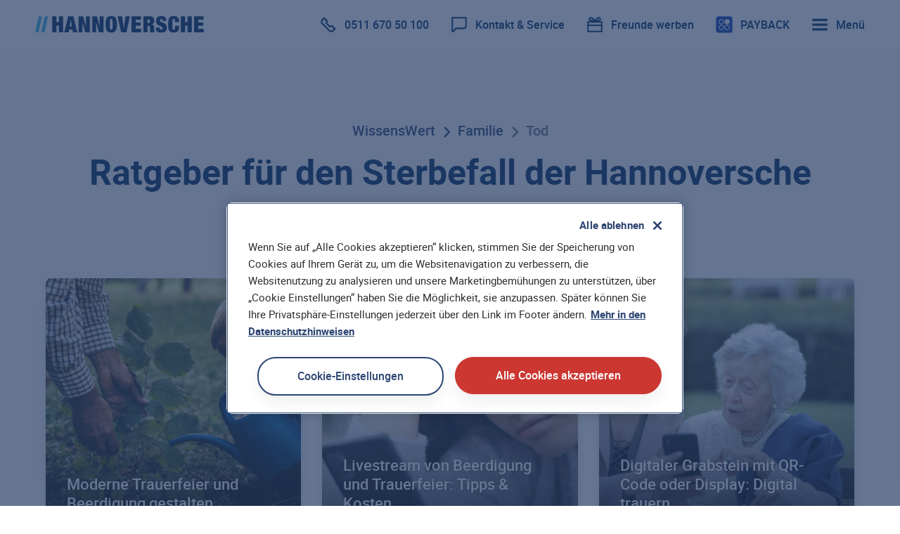

--- FILE ---
content_type: text/html;charset=UTF-8
request_url: https://www.hannoversche.de/wissenswert/familie/tod
body_size: 70958
content:
<!doctype html>
<html
  lang="de"
>
  
  
  
  

  <head>
    <meta charset="UTF-8" />
    <meta
      name="viewport"
      content="width=device-width, initial-scale=1.0, maximum-scale=5.0, minimum-scale=1.0" />
    <meta http-equiv="X-UA-Compatible" content="ie=edge" />
    <meta
      name="description"
      content="Themen für den Sterbefall: Nachlass, Erbschaft, Testament ✓ Unser Hannoversche Ratgeber: Tod + Todesfall » Hier mehr erfahren!" />
    <meta
      name="keywords"
      content="Tod, Sterbefall, Todesfall" />
    

    <title> Ratgeber für den Sterbefall, Todesfall + Tod | Hannoversche</title>

    <link
      rel="canonical"
      href="https://www.hannoversche.de/wissenswert/familie/tod" />

    <meta property="og:type" content="website" />
<meta property="og:image" content="https://www.hannoversche.de/resources/assets/images/logo.png" />
<meta
  property="og:title"
  content=" Ratgeber für den Sterbefall, Todesfall + Tod | Hannoversche"
/>
<meta
  property="og:description"
  content="Themen für den Sterbefall: Nachlass, Erbschaft, Testament ✓ Unser Hannoversche Ratgeber: Tod + Todesfall » Hier mehr erfahren!"
/>


    <link
      rel="apple-touch-icon"
      sizes="180x180"
      href="/resources/assets/images/favicons/apple-touch-icon.png" />
    <link
      rel="icon"
      type="image/png"
      sizes="32x32"
      href="/resources/assets/images/favicons/favicon-32x32.png" />
    <link
      rel="icon"
      type="image/png"
      sizes="16x16"
      href="/resources/assets/images/favicons/favicon-16x16.png" />
    <link
      rel="manifest"
      href="/resources/assets/images/favicons/manifest.json" />
    <link
      rel="mask-icon"
      href="/resources/assets/images/favicons/safari-pinned-tab.svg"
      color="#5bbad5" />
    <meta name="theme-color" content="#ffffff" />

    <link rel="dns-prefetch" href="https://m.exactag.com" crossorigin />
    <link rel="dns-prefetch" href="https://exactag.com" crossorigin />
    <link rel="dns-prefetch" href="https://sea.quisma.com" crossorigin />

    
  
    <script type="text/javascript">
      function appendPrefetchLink(href, as) {
        const fetchLink = document.createElement("link");
        fetchLink.rel = "prefetch";
        fetchLink.href = href;
        fetchLink.as = as;
        document.head.appendChild(fetchLink);
      }

      function createPrefetchLinks(url) {
        fetch(url).then((response) => {
          if (response) {
            response.text().then((html) => {
              const parser = new DOMParser();
              const doc = parser.parseFromString(html, "text/html");

              // Scripte
              Array.prototype.forEach.call(doc.scripts, (script) => {
                if (script.src) {
                  const src = script.src;
                  if (src.substr(-2) === "js") {
                    appendPrefetchLink(src, "script");
                  }
                }
              });
              // Styles
              Array.prototype.forEach.call(
                doc.querySelectorAll("link"),
                (link) => {
                  if (link.rel === "stylesheet") {
                    if (link.href.substr(-3) === "css") {
                      appendPrefetchLink(link.href, "style");
                    }
                  }
                },
              );
            });
          }
        });
      }
    </script>
    
      
      
      
      
    
  



    

    <link
      rel="preconnect"
      crossorigin
      href="https://www.google-analytics.com" />

    

    <link
      rel="preload"
      href="/resources/assets/roboto_regular.woff2"
      as="font"
      crossorigin />
    <link
      rel="preload"
      href="/resources/assets/roboto_medium.woff2"
      as="font"
      crossorigin />
    <link
      rel="preload"
      href="/resources/assets/roboto_bold.woff2"
      as="font"
      crossorigin />

    

    <script
      type="application/ld+json">{"@context":"https://schema.org","@type":"Organization","parentOrganization":{"@type":"Organization","name":"VHV Versicherung"},"name":"Hannoversche Lebensversicherung AG","legalName":"Hannoversche Lebensversicherung AG","foundingDate":"1875-10-29","description":"Bei der Hannoversche erhalten Sie solide, leistungsstarke und günstige Versicherungen seit über 145 Jahren. Die Hannoversche Lebensversicherung bietet die Berufsunfähigkeitsversicherung, die Risikolebensversicherung und Versicherungen für die Altersvorsorge an.","slogan":"Das Jetzt versichern","knowsAbout":["Versicherungen","Risikolebensversicherung","Berufsunfähigkeitsversicherung","Sterbegeldversicherung","Lebensversicherung","Altersvorsorge"],"alternateName":["Hannoversche","Hannoversche Versicherung"],"url":"https://www.hannoversche.de/","sameAs":["https://de.wikipedia.org/wiki/Hannoversche","https://www.linkedin.com/company/hannoversche-lebensversicherung-ag/","https://www.instagram.com/hannoverscheversicherung/","https://www.facebook.com/hannoverscheversicherung/","https://www.crunchbase.com/organization/hannoversche-lebensversicherung-ag"],"logo":"https://www.hannoversche.de/resources/assets/images/logo.png","vatID":"DE 815 099 845","makesOffer":[{"@type":"Offer","itemOffered":{"@type":"FinancialProduct","name":"Risikolebensversicherung","url":"https://www.hannoversche.de/risikolebensversicherung"}},{"@type":"Offer","itemOffered":{"@type":"FinancialProduct","name":"Berufsunfähigkeitsversicherung","url":"https://www.hannoversche.de/berufsunfaehigkeitsversicherung"}},{"@type":"Offer","itemOffered":{"@type":"FinancialProduct","name":"Sterbegeldversicherung","url":"https://www.hannoversche.de/sterbegeldversicherung"}},{"@type":"Offer","itemOffered":{"@type":"FinancialProduct","name":"Altersvorsorge","url":"https://www.hannoversche.de/altersvorsorge"}},{"@type":"Offer","itemOffered":{"@type":"FinancialProduct","name":"Lebensversicherung","url":"https://www.hannoversche.de/lebensversicherung"}}],"contactPoint":[{"@type":"ContactPoint","telephone":"+49 511 9565 656","faxNumber":"+49 511 9565 666","email":"beratung@hannoversche.de","contactType":"customer service"}],"address":{"@type":"PostalAddress","streetAddress":"VHV-Platz 1","addressLocality":"Hannover","addressCountry":"DE","addressRegion":"Niedersachsen","postalCode":"30177"}}</script>

    <script
      type="application/ld+json">
      {
        "@context": "https://schema.org",
        "@type": "WebPage",
        "name": " Ratgeber für den Sterbefall, Todesfall + Tod",
        "description": "Themen für den Sterbefall: Nachlass, Erbschaft, Testament ✓ Unser Hannoversche Ratgeber: Tod + Todesfall » Hier mehr erfahren!"
      }
    </script>

    

    

    

    

    

    

    <script>
      dataLayer = [
        {
          gdprConsent: "1",
          system: "live",
          event: "magnolia_init",
          event_name: "magnolia_start",
          rechnerTyp: "Magnolia",
          contentGroup1: "Blog" || undefined,
          contentGroup2: "" || undefined,
          contentGroup3: "" || undefined,
          contentGroup4: "" || undefined,
          contentGroup5: "" || undefined,
          ecommerce: {
            detail: {
              products: [
                {
                  category: "" || undefined,
                  id: "" || undefined,
                  name: "" || undefined,
                  variant: "" || undefined,
                },
              ],
            },
          },
        },
      ];

      pageMeta = {
        pageType: "Blog" || undefined,
        productGroup: "" || undefined,
        productCategory: "" || undefined,
        productName: "" || undefined,
        productVariant: "" || undefined,
      };
    </script>

    <script type="text/javascript">
      dataLayer.push({ anonymizeIP: true });
    </script>

    <script type="text/javascript">
      sessionStorage.setItem("theme", "blue");
    </script>

    

    <!-- OneTrust Consent Layer -->
    <script
      src="https://cdn.cookielaw.org/scripttemplates/otSDKStub.js"
      data-language="de"
      type="text/javascript"
      charset="UTF-8" data-domain-script="f5d06001-bc6e-4ee5-ad2e-6d7b2c3dfdf1"></script>
    <script type="text/javascript">
      function OptanonWrapper() {}
    </script>
    <!-- End OneTrust Consent Layer -->

    <!-- OneTrust AB-Consent Layer -->
    <script>
      const numVariants = 2;
      function getVariant(numVariants) {
        var randNumber = Math.floor(Math.random() * numVariants);
        if (randNumber == 1) {
          var myVariant = "SD";
        } else {
          var myVariant = "Control";
        }
        return myVariant;
      }

      function createCookie(name, value, days) {
        var expireString = "; ",
          samesiteString = "SameSite=Lax; ",
          secureString = "",
          pathString = "path=/; ",
          nameString = name + "=" + (value || "") + "; ";

        if (days) {
          var date = new Date();
          date.setTime(date.getTime() + days * 24 * 60 * 60 * 1000);
          expireString = "expires=" + date.toUTCString() + "; ";
        }
        document.cookie =
          nameString +
          expireString +
          pathString +
          samesiteString +
          secureString;
      }

      function getCookie(name) {
        var cookieName = name + "=";
        var theCookies = "; " + document.cookie;
        var cookieArray = theCookies.split(";");
        for (var i = 0; i < cookieArray.length; i++) {
          var cookie = cookieArray[i];
          while (cookie.charAt(0) === " ") {
            cookie = cookie.substring(1, cookie.length);
            if (cookie.indexOf(cookieName) === 0) {
              return cookie.substring(cookieName.length, cookie.length);
            }
          }
        }
        return null;
      }

      function eraseCookie(name) {
        document.cookie = name + "=; Max-Age=-99999999;";
      }

      var variantCookie = getCookie("templateVariant");
      if (variantCookie == null) {
        var tempVariant = getVariant(numVariants);
        createCookie("templateVariant", tempVariant, 365);
      } else {
        var tempVariant = variantCookie.substr(0, 2);
      }

      var OneTrust = {
        geolocationResponse: {
          stateCode: tempVariant,
          countryCode: "US",
        },
      };
    </script>
    <!-- End OneTrust AB-Consent Layer -->

    <!-- Tracify -->
    <script type="text/javascript">
      const idA = "tfy-script-A";
      const idB = "tfy-script-B";
      const originalPush = window.dataLayer.push;

      const observedPush = function () {
        const result = originalPush.apply(window.dataLayer, arguments);

        const elem = arguments[0];
        if (elem.event === "OneTrustGroupsUpdated") {
          if (elem.OnetrustActiveGroups.includes("V23")) {
            addTracifyScripts();
          } else if (typeof Tracify === "function") {
            window.location.reload();
          }
        }

        return result;
      };

      function addTracifyScripts() {
        if (document.getElementById(idA) || document.getElementById(idB)) {
          return;
        }

        const scriptA = document.createElement("script");
        scriptA.id = idA;
        scriptA.type = "text/javascript";
        scriptA.src = "https://script.hannoversche.de/api.v1.js";

        const scriptB = document.createElement("script");
        scriptB.id = idB;
        scriptB.type = "text/javascript";
        scriptB.innerText = `var tracify = Tracify({ csid: "fd39c8e0-852b-44b1-8c9a-55b55178a670", fingerPrint: true });tracify.capturePageView();`;

        document.head.append(scriptA);
        scriptA.onload = () => document.head.append(scriptB);
      }

      window.dataLayer.push = observedPush;
    </script>
    <!-- End Tracify -->

    <!-- Google Tag Manager -->
    <script>
      (function (w, d, s, l, i) {
        w[l] = w[l] || [];
        w[l].push({
          "gtm.start": new Date().getTime(),
          event: "gtm.js",
        });
        var f = d.getElementsByTagName(s)[0],
          j = d.createElement(s),
          dl = l != "dataLayer" ? "&l=" + l : "";
        j.async = true;
        j.src = "https://sstar.hannoversche.de/gtm.js?id=" + i + dl;
        f.parentNode.insertBefore(j, f);
      })(
        window,
        document,
        "script",
        "dataLayer",
        "GTM-NNNXXFP",
      );
    </script>
    <!-- End Google Tag Manager -->

    <script
      src="https://hannoversche.app.baqend.com/v1/speedkit/install.js?d=production"
      async
      crossorigin="anonymous"></script>

    <!-- <style
      th:replace="~{${ '/hannoversche-website-templates/templates/fragments/' + def.parameters.criticalCss + '.html' }}"
    ></style> -->
    <style>:root{--base-font-family:"Roboto",sans-serif;--font-size-xxs:1rem;--font-size-xs:1.2rem;--font-size-s:1.4rem;--font-size-m:1.6rem;--font-size-l:1.8rem;--font-size-xl:2rem;--font-size-xxl:2.2rem;--font-size-xxxl:2.4rem;--font-size-xxxxl:2.8rem;--font-size-xxxxxl:3.2rem;--font-weight-regular:400;--font-weight-medium:500;--font-weight-bold:700;--line-height:1.6;--color-primary-01:#f0f3f8;--color-primary-02:#e4eaf1;--color-primary-03:#d4dce8;--color-primary-04:#c8d0e0;--color-primary-05:#b5c0d4;--color-primary-06:#a5b3ca;--color-primary-07:#95a4c1;--color-primary-08:#8496b8;--color-primary-09:#476090;--color-primary-10:#3a5588;--color-primary-11:#2e4674;--color-primary-12:#002d5d;--color-primary-13:#012247;--color-primary-14:#011e3e;--color-secondary-01:#fff5f5;--color-secondary-02:#fff0f0;--color-secondary-03:#ffebeb;--color-secondary-04:#ffe1e0;--color-secondary-05:#ffd7d6;--color-secondary-06:#fdc4c3;--color-secondary-07:#f8abaa;--color-secondary-08:#f0908f;--color-secondary-09:#cc3732;--color-secondary-10:#bc2a26;--color-secondary-11:#9c2321;--color-secondary-12:#791c1b;--color-accent-01:#f5fcff;--color-accent-02:#ebfaff;--color-accent-03:#e0f7ff;--color-accent-04:#d6f4ff;--color-accent-05:#c4eefd;--color-accent-06:#aee5fa;--color-accent-07:#8ad8f5;--color-accent-08:#68caee;--color-accent-09:#3db7e4;--color-accent-10:#20a4d5;--color-accent-11:#18789a;--color-accent-12:#105672;--color-neutral-01:#fcfcfc;--color-neutral-02:#fafafa;--color-neutral-03:#f5f5f5;--color-neutral-04:#ededed;--color-neutral-05:#e2e3e4;--color-neutral-06:#d7d8da;--color-neutral-07:#c6c7cd;--color-neutral-08:#b0b1ba;--color-neutral-09:#6b6f7b;--color-neutral-10:#525766;--color-neutral-11:#40444f;--color-neutral-12:#2b2b2d;--color-success-01:#eefcf6;--color-success-02:#e5faf1;--color-success-03:#ddf9ed;--color-success-04:#d4f7e8;--color-success-05:#bef3dc;--color-success-06:#abe8ce;--color-success-07:#7dd9b1;--color-success-08:#50bb8d;--color-success-09:#2b7d5a;--color-success-10:#1d6d4c;--color-success-11:#1e5d43;--color-success-12:#134e34;--color-warning-01:#fff9f0;--color-warning-02:#fff7eb;--color-warning-03:#fff5e5;--color-warning-04:#fff3e0;--color-warning-05:#feeacd;--color-warning-06:#fddfb4;--color-warning-07:#fcd092;--color-warning-08:#f9bd66;--color-warning-09:#eb8c00;--color-warning-10:#9f6104;--color-warning-11:#8b5503;--color-warning-12:#784903;--color-failure-01:#fff5f5;--color-failure-02:#fff0f0;--color-failure-03:#ffebeb;--color-failure-04:#ffe1e0;--color-failure-05:#ffd7d6;--color-failure-06:#fdc4c3;--color-failure-07:#f8abaa;--color-failure-08:#f0908f;--color-failure-09:#cc3732;--color-failure-10:#bc2a26;--color-failure-11:#9c2321;--color-failure-12:#791c1b;--color-black:var(--color-neutral-11);--color-white:#fff;--color-light-gray:#f8f8f8;--color-medium-gray:var(--color-neutral-03);--color-dark-gray:var(--color-neutral-04);--color-shaded-gray:var(--color-neutral-09);--color-tinted-gray:var(--color-neutral-11);--color-darker-gray:var(--color-neutral-03);--color-blue-gray:var(--color-primary-01);--color-tricorn-black:var(--color-neutral-12);--color-blue:var(--color-primary-11);--color-dark-blue:var(--color-primary-12);--color-darker-blue:var(--color-primary-12);--color-pale-blue:var(--color-primary-09);--color-shaded-blue:var(--color-primary-10);--color-tinted-blue:var(--color-primary-11);--color-cyan:var(--color-accent-09);--color-light-cyan:var(--color-accent-07);--color-pale-red:var(--color-failure-05);--color-red:var(--color-failure-09);--color-dark-red:var(--color-failure-10);--color-error:var(--color-failure-09);--color-error-text:var(--color-failure-10);--color-text:var(--color-black);--color-text-light:var(--color-neutral-09);--color-accent:var(--color-red);--color-dark-accent:var(--color-dark-red);--color-blue-page-background:var(--color-blue);--color-blue-landingpage-background:var(--color-accent-06);--duration-short:0.2s;--duration-medium:0.5s;--duration-medium-long:0.75s;--duration-long:1s;--easing-swift:cubic-bezier(0.55,0,0.1,1);--spacing-xs:5px;--spacing-s:10px;--spacing-sm:15px;--spacing-m:20px;--spacing-ml:30px;--spacing-l:40px;--spacing-xl:50px;--spacing-mxl:70px;--spacing-xxl:100px;--spacing-xxxl:150px;--column-spacing:var(--spacing-m);--max-width-narrow:500px;--max-width:1600px;--max-text-width:1150px;--max-article-text-width:730px;--max-inner-width:calc(var(--max-width) - var(--bleed-large-desktop)*2);--border-width-thin:1px;--border-width:2px;--border-width-bold:6px;--border-width-black:8px;--border-radius:8px;--border-radius-l:8px;--shadow-1:0px 1px 2px 0px rgba(0,0,0,.04),0px 2px 8px 0px rgba(0,0,0,.04),0px 8px 12px 0px rgba(0,0,0,.04);--shadow-2:0 4px 8px 0 rgba(0,0,0,.08),0 16px 16px 0 rgba(0,0,0,.06),0 32px 24px 0 rgba(0,0,0,.04);--shadow-3:0 12px 24px 0 rgba(0,0,0,.1),0 32px 32px 0 rgba(0,0,0,.09),0 48px 24px 0 rgba(0,0,0,.05);--input-height:50px;--logo-width:240px;--header-height:70px;--z-index-sidebar:80000;--z-index-footer:80000;--z-index-sticky-header:90000;--z-index-overlay:200000;--z-index-navigation:95000;--z-index-cookie-layer:190000;--z-index-toasted:300000;--z-index-popover:300000;--bleed-mobile:20px;--bleed-desktop:30px;--bleed-large-desktop:50px;--sidebar-width-desktop:340px;--sidebar-width-large-desktop:460px;--scrollbar-width:0px}@font-face{font-display:swap;font-family:Roboto;font-style:normal;font-weight:400;src:url(/resources/assets/roboto_regular.woff2) format("woff2"),url(/resources/assets/roboto_regular.woff) format("woff")}@font-face{font-display:swap;font-family:Roboto;font-style:normal;font-weight:500;src:url(/resources/assets/roboto_medium.woff2) format("woff2"),url(/resources/assets/roboto_medium.woff) format("woff")}@font-face{font-display:swap;font-family:Roboto;font-style:normal;font-weight:700;src:url(/resources/assets/roboto_bold.woff2) format("woff2"),url(/resources/assets/roboto_bold.woff) format("woff")}.from-desktop{display:none!important}@media only screen and (min-width:992px){.from-desktop{display:block!important}}.from-large-desktop{display:none!important}@media only screen and (min-width:1200px){.from-large-desktop{display:block!important}}@media only screen and (min-width:992px){.to-desktop{display:none!important}}@media only screen and (min-width:1200px){.to-large-desktop{display:none!important}}.from-tablet{display:none!important}@media only screen and (min-width:768px){.from-tablet{display:block!important}.to-tablet{display:none!important}}.from-medium-phone{display:none!important}@media only screen and (min-width:480px){.from-medium-phone{display:block!important}}.from-medium-phone-inline{display:none!important}@media only screen and (min-width:480px){.from-medium-phone-inline{display:inline!important}.to-medium-phone{display:none!important}}@media only screen and (max-width:359px){.from-small-phone{display:none!important}}@media only screen and (min-width:360px){.to-small-phone{display:none!important}}.from-desktop-flex{display:none!important}@media only screen and (min-width:992px){.from-desktop-flex{display:-webkit-box!important;display:-ms-flexbox!important;display:flex!important}}.from-large-desktop-flex{display:none!important}@media only screen and (min-width:1200px){.from-large-desktop-flex{display:-webkit-box!important;display:-ms-flexbox!important;display:flex!important}}.from-tablet-flex{display:none!important}@media only screen and (min-width:768px){.from-tablet-flex{display:-webkit-box!important;display:-ms-flexbox!important;display:flex!important}}.text-center{text-align:center}@media only screen and (min-width:992px){.text-center--from-desktop{text-align:center!important}}.hidden{display:none}abbr,address,article,aside,audio,b,blockquote,body,canvas,caption,cite,code,dd,del,details,dfn,div,dl,dt,em,fieldset,figcaption,figure,footer,form,h1,h2,h3,h4,h5,h6,header,html,i,iframe,img,ins,kbd,label,legend,li,mark,menu,nav,object,ol,p,pre,q,samp,section,small,span,strong,sub,summary,sup,table,tbody,td,tfoot,th,thead,time,tr,ul,var,video{background:transparent;border:0;font-size:100%;margin:0;outline:0;padding:0;vertical-align:baseline}body{line-height:1}article,aside,details,figcaption,figure,footer,header,main,menu,nav,section{display:block}ol,ul{list-style-position:inside}nav ul{list-style:none}blockquote,q{quotes:none}blockquote:after,blockquote:before,q:after,q:before{content:""}a{font-size:100%;vertical-align:baseline}a,button{background:transparent;margin:0;padding:0}button{border:none;cursor:pointer}button:focus{outline:none}table{border-collapse:collapse;border-spacing:0}input[type=number]::-webkit-inner-spin-button,input[type=number]::-webkit-outer-spin-button{-webkit-appearance:none;margin:0}*,:after,:before{box-sizing:border-box}html{font-size:62.5%;height:100%;min-height:100%;scroll-behavior:smooth;scroll-padding-top:120px}.no-smooth-scroll{scroll-behavior:auto}body{color:#40444f;color:var(--color-text);font-family:Roboto,sans-serif;font-family:var(--base-font-family);font-size:1.7rem;font-weight:400;font-weight:var(--font-weight-regular);line-height:1.6;line-height:var(--line-height);min-height:100%;-webkit-font-smoothing:antialiased;-moz-osx-font-smoothing:grayscale}@media only screen and (max-width:479px){body{line-height:1.5}}@media only screen and (min-width:992px){body{font-size:1.8rem;font-size:var(--font-size-l)}}a{color:#2e4674;color:var(--color-blue);-webkit-text-decoration:none;text-decoration:none}b,strong{font-weight:500;font-weight:var(--font-weight-medium)}button{font-family:Roboto,sans-serif;font-family:var(--base-font-family);font-size:1.6rem;font-size:var(--font-size-m);font-weight:400;font-weight:var(--font-weight-regular)}.h1,h1{font-size:3rem;font-weight:700;font-weight:var(--font-weight-bold);line-height:1}@media only screen and (min-width:768px){.h1,h1{font-size:3.5rem}}@media only screen and (min-width:992px){.h1,h1{font-size:4rem}}@media only screen and (min-width:1200px){.h1,h1{font-size:5rem}}.h1>span,h1:not(.does-not-exist)>span{display:block;font-size:1.8rem;font-weight:400;font-weight:var(--font-weight-regular);line-height:1.15;margin-bottom:10px;margin-bottom:var(--spacing-s)}@media only screen and (min-width:992px){.h1>span,h1:not(.does-not-exist)>span{font-size:2.6rem}}@media only screen and (min-width:1200px){.h1>span,h1:not(.does-not-exist)>span{font-size:3.2rem}}.h2,h2{font-size:2.2rem;font-weight:500;font-weight:var(--font-weight-medium);line-height:1.2}@media only screen and (min-width:480px){.h2,h2{font-size:2.4rem}}@media only screen and (min-width:768px){.h2,h2{font-size:2.6rem}}@media only screen and (min-width:992px){.h2,h2{font-size:2.8rem;text-align:left}}@media only screen and (min-width:1200px){.h2,h2{font-size:3rem}}@media only screen and (min-width:1400px){.h2,h2{font-size:3.2rem}}.h2>div>span,.h2>span,h2:not(.does-not-exist)>div>span,h2:not(.does-not-exist)>span{display:block;font-size:2rem;font-size:var(--font-size-xl);font-weight:400;font-weight:var(--font-weight-regular);margin-top:10px;margin-top:var(--spacing-s)}.h3,h3{font-size:2rem;font-weight:500;font-weight:var(--font-weight-medium);line-height:1.2}@media only screen and (min-width:768px){.h3,h3{font-size:2.2rem}}@media only screen and (min-width:992px){.h3,h3{font-size:2.4rem}}@media only screen and (min-width:1200px){.h3,h3{font-size:2.6rem}}.h4,h4{font-size:1.8rem;font-size:var(--font-size-l);font-weight:500;font-weight:var(--font-weight-medium);line-height:1.2}@media only screen and (min-width:992px){.h4,h4{font-size:2rem;font-size:var(--font-size-xl)}}@media only screen and (min-width:1200px){.h4,h4{font-size:2.2rem;font-size:var(--font-size-xxl)}}ol{counter-reset:counter;list-style-type:none}ol>li{--counter-width:2.5ch;--counter-margin:var(--spacing-s);--indent:calc(var(--counter-width) + var(--counter-margin));margin-bottom:10px;margin-bottom:var(--spacing-s);padding-left:calc(2.5ch + 10px);padding-left:var(--indent)}ol>li:before{color:#3db7e4;color:var(--color-cyan);content:counter(counter) ".";counter-increment:counter;display:inline-block;font-weight:500;font-weight:var(--font-weight-medium);margin-left:calc(var(--indent)*-1);margin-right:var(--counter-margin);min-width:var(--counter-width);text-align:right}ol>li:last-child{margin-bottom:0}ul{list-style-type:none}ul:not([class])>li{margin-bottom:10px;margin-bottom:var(--spacing-s);padding-left:16px}ul:not([class])>li:before{background-color:#3db7e4;background-color:var(--color-cyan);border-radius:50%;content:"";display:inline-block;height:6px;margin-left:-16px;margin-right:10px;margin-right:var(--spacing-s);position:relative;top:-4px;width:6px}ul:not([class])>li:last-child{margin-bottom:0}sup{font-size:1.4rem;font-size:var(--font-size-s);font-weight:500;font-weight:var(--font-weight-medium);vertical-align:super}input:-moz-ui-invalid{box-shadow:none}calculator-restore-button{display:none!important}.l-navigation--sitemap{display:none}callback-form,contact-form{display:block;height:1000px}.l-container{-webkit-backface-visibility:hidden;background-image:linear-gradient(180deg,#f8f8f8,#fff 1600px);background-image:linear-gradient(to bottom,var(--color-light-gray),var(--color-white) 1600px);min-height:100vh;overflow:hidden;position:relative;transition:transform .5s cubic-bezier(.55,0,.1,1);transition:transform var(--duration-medium) var(--easing-swift);z-index:2000}@media only screen and (min-width:992px){.l-container--shifted{pointer-events:none;transform:translateX(-85%)}}.l-container--shifted *{overflow:hidden}.l-container--article .l-main__section:not(.l-main__section--border-top)>.l-main__module:not(.l-main__module--full-width):not(.l-main__module--wide):not(.l-main__module--has-columns):not(.l-main__module--has-slider),.l-container--article .l-main__section:not(.l-main__section--border-top)>.m-heading--3,.l-container--article .l-main__section:not(.l-main__section--border-top)>.m-heading--4,.l-container--article .l-main__section:not(.l-main__section--border-top)>h3,.l-container--article .l-main__section:not(.l-main__section--border-top)>h4{color:#40444f;color:var(--color-black);max-width:830px;max-width:calc(var(--max-article-text-width) + var(--bleed-large-desktop)*2)}.l-container--article .l-main__section:not(.l-main__section--border-top)>.m-heading--2,.l-container--article .l-main__section:not(.l-main__section--border-top)>h2{max-width:830px;max-width:calc(var(--max-article-text-width) + var(--bleed-large-desktop)*2)}.l-container--article .l-main__section:not(.l-main__section--border-top)>.l-main__module--has-columns,.l-container--article .l-main__section:not(.l-main__section--border-top)>.l-main__module--has-slider{color:#40444f;color:var(--color-black);max-width:1030px;max-width:calc(var(--max-article-text-width) + var(--bleed-large-desktop)*4 + var(--spacing-xl)*2)}.l-container--article .l-main__section--border-top>.l-main__module{max-width:1150px;max-width:var(--max-text-width)}.l-container--article .l-main__section>.l-main__module .m-video>.m-video__frame,.l-container--article .l-main__section>.l-main__module .m-video>.m-video__frame:first-child,.l-container--article .l-main__section>.l-main__module>.m-figure>img,.l-container--article .l-main__section>.l-main__module>.m-questionnaire{left:50%;max-width:none;position:relative;transform:translateX(-50%);width:100vw}@media only screen and (min-width:992px){.l-container--article .l-main__section>.l-main__module .m-video>.m-video__frame,.l-container--article .l-main__section>.l-main__module .m-video>.m-video__frame:first-child,.l-container--article .l-main__section>.l-main__module>.m-figure>img,.l-container--article .l-main__section>.l-main__module>.m-questionnaire{max-width:830px;max-width:calc(var(--max-article-text-width) + (var(--spacing-xl))*2)}}@media only screen and (min-width:1200px){.l-container--article .l-main__section>.l-main__module .m-video>.m-video__frame,.l-container--article .l-main__section>.l-main__module .m-video>.m-video__frame:first-child,.l-container--article .l-main__section>.l-main__module>.m-figure>img,.l-container--article .l-main__section>.l-main__module>.m-questionnaire{max-width:930px;max-width:calc(var(--max-article-text-width) + (var(--spacing-xxl))*2)}}.l-container--animated-padding{transition:padding .2s cubic-bezier(.55,0,.1,1);transition:padding var(--duration-short) var(--easing-swift)}.l-container--gray{background:#fafafa;background:var(--color-neutral-02)}.l-container--homepage{background-color:#fff;background-color:var(--color-white);background-image:none}.l-container--homepage .l-main__section>.m-heading--2,.l-container--homepage .l-main__section>.m-heading--3,.l-container--homepage .l-main__section>h2,.l-container--homepage .l-main__section>h3{text-align:center}.l-container--productpage{background-color:#fff;background-color:var(--color-white);background-image:none}.l-container--productpage .l-header{border-bottom:1px solid #e4eaf1;border-bottom:var(--border-width-thin) solid var(--color-primary-02)}.l-container--landingpage{background-image:linear-gradient(180deg,#f8f8f8,#fff 800px);background-image:linear-gradient(to bottom,var(--color-light-gray),var(--color-white) 800px);display:-webkit-box;display:-ms-flexbox;display:flex;flex-direction:column}.l-container--landingpage .l-footer{margin-top:auto}.l-container--landingpage .l-sticky-header-container .l-main__module{padding-left:20px;padding-left:var(--bleed-mobile);padding-right:20px;padding-right:var(--bleed-mobile)}@media only screen and (min-width:768px){.l-container--landingpage .l-sticky-header-container .l-main__module{padding-left:20px;padding-left:var(--bleed-mobile);padding-right:20px;padding-right:var(--bleed-mobile)}}@media only screen and (min-width:992px){.l-container--landingpage .l-sticky-header-container .l-main__module{padding-left:30px;padding-left:var(--bleed-desktop);padding-right:30px;padding-right:var(--bleed-desktop)}}@media only screen and (min-width:1200px){.l-container--landingpage .l-sticky-header-container .l-main__module{padding-left:50px;padding-left:var(--bleed-large-desktop);padding-right:50px;padding-right:var(--bleed-large-desktop)}}.l-container--homepage .l-main__section>.m-heading--2,.l-container--homepage .l-main__section>.m-heading--3,.l-container--homepage .l-main__section>h2,.l-container--homepage .l-main__section>h3,.l-container--landingpage .l-main__section>.m-heading--2,.l-container--landingpage .l-main__section>.m-heading--3,.l-container--landingpage .l-main__section>h2,.l-container--landingpage .l-main__section>h3{color:#002d5d;color:var(--color-primary-12)}.l-container--gray:not(.does-not-exist) .l-main__module:not(.l-main__module--full-width):not(.l-main__module--max-width),.l-container--gray:not(.does-not-exist) .l-main__section>.l-main__module:not(.l-main__module--full-width):not(.l-main__module--max-width),.l-container--gray:not(.does-not-exist) .l-main__section>.m-heading--2,.l-container--gray:not(.does-not-exist) .l-main__section>.m-heading--3,.l-container--gray:not(.does-not-exist) .l-main__section>.m-heading--4,.l-container--gray:not(.does-not-exist) .l-main__section>h2,.l-container--gray:not(.does-not-exist) .l-main__section>h3,.l-container--gray:not(.does-not-exist) .l-main__section>h4,.l-container--homepage:not(.does-not-exist) .l-main__module:not(.l-main__module--full-width):not(.l-main__module--max-width),.l-container--homepage:not(.does-not-exist) .l-main__section>.l-main__module:not(.l-main__module--full-width):not(.l-main__module--max-width),.l-container--homepage:not(.does-not-exist) .l-main__section>.m-heading--2,.l-container--homepage:not(.does-not-exist) .l-main__section>.m-heading--3,.l-container--homepage:not(.does-not-exist) .l-main__section>.m-heading--4,.l-container--homepage:not(.does-not-exist) .l-main__section>h2,.l-container--homepage:not(.does-not-exist) .l-main__section>h3,.l-container--homepage:not(.does-not-exist) .l-main__section>h4,.l-container--landingpage:not(.l-container--landingpage--sidebar) .l-main__module:not(.l-main__module--full-width):not(.l-main__module--max-width),.l-container--landingpage:not(.l-container--landingpage--sidebar) .l-main__section>.l-main__module:not(.l-main__module--full-width):not(.l-main__module--max-width),.l-container--landingpage:not(.l-container--landingpage--sidebar) .l-main__section>.m-heading--2,.l-container--landingpage:not(.l-container--landingpage--sidebar) .l-main__section>.m-heading--3,.l-container--landingpage:not(.l-container--landingpage--sidebar) .l-main__section>.m-heading--4,.l-container--landingpage:not(.l-container--landingpage--sidebar) .l-main__section>h2,.l-container--landingpage:not(.l-container--landingpage--sidebar) .l-main__section>h3,.l-container--landingpage:not(.l-container--landingpage--sidebar) .l-main__section>h4{max-width:1150px;max-width:var(--max-text-width)}.l-main{--module-margin:var(--spacing-ml);--section-margin:50px}@media only screen and (min-width:768px){.l-main{--section-margin:var(--spacing-l)}}.l-main{-webkit-backface-visibility:hidden}.l-main--shifted{position:static}@media only screen and (min-width:768px){.l-main--below-header{margin-top:-70px;margin-top:calc(var(--header-height)*-1)}}.l-main__sidebar-content-area{position:relative}.l-main__sidebar-content-area--gray{background-color:#f8f8f8;background-color:var(--color-light-gray);background-image:-webkit-gradient(linear,left top,left bottom,from(#f8f8f8),to(#fff));background-image:linear-gradient(180deg,#f8f8f8,#fff);background-image:-webkit-gradient(linear,left top,left bottom,from(var(--color-light-gray)),to(var(--color-white)));background-image:linear-gradient(to bottom,var(--color-light-gray),var(--color-white));padding-top:30px;padding-top:var(--spacing-ml);position:relative}@media only screen and (min-width:992px){.l-main__sidebar-content-area--gray{padding-top:70px;padding-top:var(--spacing-mxl)}}.l-main__section{margin-bottom:var(--section-margin)}@media only screen and (min-width:768px){.l-main__section{--section-margin:var(--spacing-l)}}@media only screen and (min-width:992px){.l-main__section{--section-margin:var(--spacing-xl)}}@media only screen and (min-width:1200px){.l-main__section{--section-margin:var(--spacing-mxl)}}.l-main__section .m-heading--2,.l-main__section .m-heading--3,.l-main__section .m-heading--4,.l-main__section h2,.l-main__section h3,.l-main__section h4{margin-bottom:3.2rem}@media only screen and (min-width:768px){.l-main__section .m-heading--2,.l-main__section .m-heading--3,.l-main__section .m-heading--4,.l-main__section h2,.l-main__section h3,.l-main__section h4{margin-bottom:1.6rem}}.l-main__section>.m-heading--2,.l-main__section>.m-section-headline,.l-main__section>h2{color:#002d5d;color:var(--color-primary-12);margin-left:auto;margin-right:auto;max-width:1600px;max-width:var(--max-width);padding-left:20px;padding-left:var(--bleed-mobile);padding-right:20px;padding-right:var(--bleed-mobile)}@media only screen and (min-width:992px){.l-main__section>.m-heading--2,.l-main__section>.m-section-headline,.l-main__section>h2{margin-bottom:2.56rem;padding-left:30px;padding-left:var(--bleed-desktop);padding-right:30px;padding-right:var(--bleed-desktop)}}@media only screen and (min-width:1200px){.l-main__section>.m-heading--2,.l-main__section>.m-section-headline,.l-main__section>h2{padding-left:50px;padding-left:var(--bleed-large-desktop);padding-right:50px;padding-right:var(--bleed-large-desktop)}}.l-main__section>.m-heading--3,.l-main__section>.m-heading--4,.l-main__section>h3,.l-main__section>h4{color:#002d5d;color:var(--color-primary-12);display:block;margin-left:auto;margin-right:auto;max-width:1600px;max-width:var(--max-width);padding-left:20px;padding-left:var(--bleed-mobile);padding-right:20px;padding-right:var(--bleed-mobile)}.l-main__section>.m-heading--3:last-child,.l-main__section>.m-heading--4:last-child,.l-main__section>h3:not(.does-not-exist):last-child,.l-main__section>h4:not(.does-not-exist):last-child{margin-bottom:0}@media only screen and (min-width:992px){.l-main__section>.m-heading--3,.l-main__section>.m-heading--4,.l-main__section>h3,.l-main__section>h4{padding-left:30px;padding-left:var(--bleed-desktop);padding-right:30px;padding-right:var(--bleed-desktop)}}@media only screen and (min-width:1200px){.l-main__section>.m-heading--3,.l-main__section>.m-heading--4,.l-main__section>h3,.l-main__section>h4{padding-left:50px;padding-left:var(--bleed-large-desktop);padding-right:50px;padding-right:var(--bleed-large-desktop)}}.l-main__section>.l-main__module>.m-richtext>ul>li{margin-left:-16px}.l-main__section--gray{background:#f8f8f8;background:var(--color-light-gray);padding-bottom:var(--section-margin);padding-top:60px}@media only screen and (min-width:992px){.l-main__section--gray{padding-top:var(--section-margin)}}.l-main__section--gray:last-child{margin-bottom:0}@media only screen and (min-width:992px){.l-main__section--pushed>.l-main__module,.l-main__section--pushed>.m-heading--2,.l-main__section--pushed>.m-heading--3,.l-main__section--pushed>.m-heading--4,.l-main__section--pushed>.m-section-headline,.l-main__section--pushed>h2,.l-main__section--pushed>h3,.l-main__section--pushed>h4{padding-left:370px;padding-left:calc(var(--bleed-desktop) + var(--sidebar-width-desktop))}}@media only screen and (min-width:1200px){.l-main__section--pushed>.l-main__module,.l-main__section--pushed>.m-heading--2,.l-main__section--pushed>.m-heading--3,.l-main__section--pushed>.m-heading--4,.l-main__section--pushed>.m-section-headline,.l-main__section--pushed>h2,.l-main__section--pushed>h3,.l-main__section--pushed>h4{padding-left:510px;padding-left:calc(var(--bleed-large-desktop) + var(--sidebar-width-large-desktop))}}.l-main__section--border-top{border-top:2px solid #f5f5f5;border-top:var(--border-width) solid var(--color-medium-gray);padding-top:var(--section-margin)}.l-main__section--docked-bottom{margin-bottom:0}.l-main__section--small-margin{margin-bottom:60px}@media only screen and (min-width:992px){.l-main__section--small-margin{margin-bottom:40px;margin-bottom:var(--spacing-l)}}@media only screen and (min-width:1200px){.l-main__section--small-margin{margin-bottom:50px;margin-bottom:var(--spacing-xl)}}.l-main__section--has-badge>h2{align-items:flex-start;display:-webkit-box;display:-ms-flexbox;display:flex;flex-direction:column}.l-main__section--has-badge>h2 .m-vhv-badge{margin-top:20px;margin-top:var(--spacing-m)}@media only screen and (min-width:768px){.l-main__section--has-badge>h2{align-items:center;flex-direction:row;justify-content:space-between}.l-main__section--has-badge>h2 .m-vhv-badge{margin-left:20px;margin-left:var(--spacing-m);margin-top:0}.l-main__section--landing-page-stage{background-image:-webkit-gradient(linear,left bottom,left top,from(#e8f0f4),color-stop(50%,rgba(232,240,244,0)));background-image:linear-gradient(0deg,#e8f0f4,rgba(232,240,244,0) 50%);margin-bottom:30px}}@media only screen and (min-width:992px){.l-main__section--landing-page-stage{margin-bottom:50px;margin-bottom:var(--spacing-xl)}}.l-main__module{margin-bottom:60px;margin-left:auto;margin-right:auto;max-width:1600px;max-width:var(--max-width);padding-left:20px;padding-left:var(--bleed-mobile);padding-right:20px;padding-right:var(--bleed-mobile)}@media only screen and (min-width:992px){.l-main__module{margin-bottom:var(--module-margin);padding-left:30px;padding-left:var(--bleed-desktop);padding-right:30px;padding-right:var(--bleed-desktop)}}@media only screen and (min-width:1200px){.l-main__module{padding-left:50px;padding-left:var(--bleed-large-desktop);padding-right:50px;padding-right:var(--bleed-large-desktop)}}.l-main__module:last-child{margin-bottom:0}.l-main__module--has-slider{margin-bottom:0;margin-top:-20px;margin-top:calc(var(--spacing-m)*-1);padding-bottom:40px;padding-bottom:var(--spacing-l);padding-left:0;padding-right:0;padding-top:20px;padding-top:var(--spacing-m)}@media only screen and (min-width:768px){.l-main__module--has-slider{margin-bottom:0;padding-left:20px;padding-left:var(--bleed-mobile);padding-right:20px;padding-right:var(--bleed-mobile)}}@media only screen and (min-width:992px){.l-main__module--has-slider{margin-bottom:0;margin-top:-20px;margin-top:calc(var(--spacing-m)*-1);padding-bottom:40px;padding-left:50px;padding-left:calc(var(--bleed-desktop) + var(--spacing-m));padding-right:50px;padding-right:calc(var(--bleed-desktop) + var(--spacing-m));padding-top:20px;padding-top:var(--spacing-m)}.l-main__module--has-slider:last-child{margin-bottom:-40px}}@media only screen and (min-width:1200px){.l-main__module--has-slider{margin-bottom:0;padding-left:50px;padding-left:var(--bleed-large-desktop);padding-right:50px;padding-right:var(--bleed-large-desktop)}}.l-main__module--has-slider:last-child{margin-bottom:-40px;margin-bottom:calc(var(--spacing-l)*-1)}@media only screen and (min-width:992px){.l-main__section--pushed .l-main__module--has-slider{padding-right:30px;padding-right:var(--bleed-desktop)}}@media only screen and (min-width:1200px){.l-main__section--pushed .l-main__module--has-slider{padding-right:50px;padding-right:var(--bleed-large-desktop)}}.l-main__module--full-width{max-width:none;padding-left:0;padding-right:0;width:100%}.l-main__module--spacing-none{margin-bottom:0}.l-main__module--span-mobile{padding-left:0;padding-right:0}@media only screen and (min-width:768px){.l-main__module--span-mobile{padding-left:20px;padding-left:var(--bleed-mobile);padding-right:20px;padding-right:var(--bleed-mobile)}}@media only screen and (min-width:992px){.l-main__module--span-mobile{padding-left:30px;padding-left:var(--bleed-desktop);padding-right:30px;padding-right:var(--bleed-desktop)}}@media only screen and (min-width:1200px){.l-main__module--span-mobile{padding-left:50px;padding-left:var(--bleed-large-desktop);padding-right:50px;padding-right:var(--bleed-large-desktop)}}.l-main__module--span-tablet{padding-left:0;padding-right:0}@media only screen and (min-width:992px){.l-main__module--span-tablet{padding-left:30px;padding-left:var(--bleed-desktop);padding-right:30px;padding-right:var(--bleed-desktop)}}@media only screen and (min-width:1200px){.l-main__module--span-tablet{padding-left:50px;padding-left:var(--bleed-large-desktop);padding-right:50px;padding-right:var(--bleed-large-desktop)}}.l-main__module--edit-mode{align-items:center;flex-direction:column}.l-main__module--edit-mode .mgnlEditorBar{flex-basis:100%;max-width:none;width:100%!important}.l-main__module--max-width{max-width:1600px;max-width:var(--max-width)}.l-main__module--centered{display:-webkit-box;display:-ms-flexbox;display:flex;justify-content:center;width:100%}.l-main__module--narrow>*{max-width:500px;max-width:var(--max-width-narrow)}.l-main__module--small-margin-phone{margin-bottom:20px;margin-bottom:var(--spacing-m)}@media only screen and (min-width:768px){.l-main__module--small-margin-phone{margin-bottom:40px;margin-bottom:var(--spacing-l)}.l-main__module--has-quote:not(:first-child){padding-top:32px}}.l-module{--margin:var(--spacing-ml);margin-bottom:30px;margin-bottom:var(--margin)}.l-module:last-child{margin-bottom:0}.l-header{background-color:#fff;background-color:var(--color-white);position:relative;z-index:89999;z-index:calc(var(--z-index-sticky-header) - 1)}.l-header>div{align-items:center;display:-webkit-box;display:-ms-flexbox;display:flex;height:70px;height:var(--header-height);justify-content:space-between;margin-left:auto;margin-right:auto;max-width:1600px;padding-left:20px;padding-left:var(--bleed-mobile);padding-right:20px;padding-right:var(--bleed-mobile);width:100%}@media only screen and (min-width:992px){.l-header>div{padding-left:30px;padding-left:var(--bleed-desktop);padding-right:30px;padding-right:var(--bleed-desktop)}}@media only screen and (min-width:1200px){.l-header>div{padding-left:50px;padding-left:var(--bleed-large-desktop);padding-right:50px;padding-right:var(--bleed-large-desktop)}}.l-header--light{background:transparent}.l-header--small-logo .l-header__logo{display:none}@media only screen and (min-width:768px){.l-header--small-logo .l-header__logo{display:block}}.l-header--small-logo .l-header__small-logo{display:block}@media only screen and (min-width:768px){.l-header--small-logo .l-header__small-logo{display:none}}.l-header__logo{display:block;flex-basis:200px;font-size:0;margin-right:20px;margin-right:var(--spacing-m);max-width:200px}@media only screen and (min-width:992px){.l-header__logo{flex-basis:240px;flex-basis:var(--logo-width);margin-right:30px;margin-right:var(--spacing-ml);max-width:240px;max-width:var(--logo-width)}}@media only screen and (min-width:1400px){.l-header__logo{margin-right:40px;margin-right:var(--spacing-l)}}a.l-header__logo:hover{opacity:.8}.l-header__logo>img{max-width:100%}.l-header__small-logo{display:none}.l-header__small-logo>img{height:38px}.l-header__mobile-nav-bar{display:-webkit-box;display:-ms-flexbox;display:flex;position:relative}@media only screen and (min-width:1200px){.l-header__mobile-nav-bar{display:none}}.l-header__mobile-nav-bar>*{align-items:center;display:-webkit-box;display:-ms-flexbox;display:flex;justify-content:center;position:relative}.l-header__mobile-nav-bar>:not(:last-child){margin-right:20px;margin-right:var(--spacing-m)}@media only screen and (min-width:992px){.l-header__mobile-nav-bar>:not(:last-child){margin-right:30px;margin-right:var(--spacing-ml)}}@media only screen and (min-width:768px){.l-header__mobile-nav-bar--to-tablet{display:none}}.l-header__nav-bar{display:none}@media only screen and (min-width:1200px){.l-header__nav-bar{align-items:center;display:-webkit-box;display:-ms-flexbox;display:flex;top:-2px}}.l-header__nav-bar>*{align-items:center;display:-webkit-box;display:-ms-flexbox;display:flex;position:relative}.l-header__nav-bar>:not(:first-child){margin-left:30px;margin-left:var(--spacing-ml)}@media only screen and (min-width:1400px){.l-header__nav-bar>:not(:first-child){margin-left:40px;margin-left:var(--spacing-l)}}.l-header__nav-bar>* .m-cp-notification{left:0;position:absolute;top:150%;width:350px}@media only screen and (min-width:768px){.l-header__nav-bar--from-tablet{align-items:center;display:-webkit-box;display:-ms-flexbox;display:flex;top:-2px}}.l-header__tablet-nav-bar{display:none}@media only screen and (min-width:768px){.l-header__tablet-nav-bar{align-items:center;display:-webkit-box;display:-ms-flexbox;display:flex;top:-2px}}@media only screen and (min-width:992px){.l-header__tablet-nav-bar{display:none}}.l-header__calculator-button{display:none}.m-article__title{box-sizing:content-box;display:block;margin:0 auto;max-width:770px;text-align:center}.m-article__title h1{color:#002d5d;color:var(--color-primary-12);hyphens:auto;line-height:1.2}.m-article__title h1:not(:last-child){margin-bottom:10px;margin-bottom:var(--spacing-s)}@media only screen and (min-width:768px){.m-article__title h1:not(:last-child){margin-bottom:20px;margin-bottom:var(--spacing-m)}}@media only screen and (min-width:1200px){.m-article__title h1:not(:last-child){margin-bottom:30px;margin-bottom:calc(var(--spacing-m)*1.5)}}.l-main__module:has(.m-article__title){margin-bottom:var(--module-margin)}a.m-article__title{transition:transform .2s,box-shadow .2s;transition:transform var(--duration-short),box-shadow var(--duration-short)}a.m-article__title:hover{box-shadow:0 12px 24px 0 rgba(0,0,0,.1),0 32px 32px 0 rgba(0,0,0,.09),0 48px 24px 0 rgba(0,0,0,.05);box-shadow:var(--shadow-3);transform:translate3d(0,-2px,0)}@media only screen and (min-width:1200px){a.m-article__title:hover{transform:translate3d(-50%,-2px,0)}}a.m-article__title:hover .m-article__link{color:#18789a;color:var(--color-accent-11)}.m-article__image{padding:0 20px;padding:0 var(--bleed-mobile)}.m-article__image .m-article__image--wrapper{aspect-ratio:10/4;margin:0 auto;max-width:1024px;width:100%}.m-article__image .m-article__image--wrapper img{display:block;height:auto;max-height:100%;max-width:100%}.m-article__intro{color:#40444f;color:var(--color-text);font-size:1.8rem;font-size:var(--font-size-l);font-weight:500;font-weight:var(--font-weight-medium);line-height:1.6;margin-bottom:var(--module-margin)}.m-article__intro a{-webkit-text-decoration:underline;text-decoration:underline}@media only screen and (min-width:992px){.m-article__intro{font-size:2rem;font-size:var(--font-size-xl)}}.m-article__copyright,.m-article__date{color:#40444f;color:var(--color-tinted-gray);font-size:1.4rem;font-size:var(--font-size-s)}.m-article__copyright{float:right;margin-bottom:20px;margin-bottom:var(--spacing-m);margin-top:8px}.m-article__breadcrumb{display:-webkit-box;display:-ms-flexbox;display:flex;justify-content:center;margin-bottom:15px;margin-bottom:var(--spacing-sm)}.m-article__breadcrumb .m-article__breadcrumb-element{font-size:1.6rem;font-size:var(--font-size-m)}@media only screen and (min-width:768px){.m-article__breadcrumb .m-article__breadcrumb-element{font-size:2rem;font-size:var(--font-size-xl)}}.m-article__breadcrumb .m-article__breadcrumb-element{color:#2e4674;color:var(--color-primary-11);font-weight:500;font-weight:var(--font-weight-medium)}.m-article__breadcrumb .m-article__breadcrumb-element a{color:#2e4674;color:var(--color-primary-11)}.m-article__breadcrumb .m-article__breadcrumb-element:first-child .m-icon{display:none}.m-article__breadcrumb .m-article__breadcrumb-element--disabled{color:#6b6f7b;color:var(--color-text-light)}.m-article__breadcrumb .m-icon{height:28px;width:28px}@media only screen and (min-width:768px){.m-article__breadcrumb .m-icon{height:32px;width:32px}}.m-article__head{padding-top:40px;padding-top:var(--spacing-l)}@media only screen and (min-width:768px){.m-article__head{padding-top:50px;padding-top:var(--spacing-xl)}}@media only screen and (min-width:992px){.m-article__head{padding-top:100px;padding-top:var(--spacing-xxl)}}.m-article__similar-articles .m-heading{color:#40444f;color:var(--color-black);margin-bottom:46px}.m-article-teaser{--padding:var(--spacing-ml);--text-shadow:0px 0px 2px rgba(0,0,0,.5);background-color:#fff;background-color:var(--color-white);border-radius:8px;border-radius:var(--border-radius-l);box-shadow:0 4px 8px 0 rgba(0,0,0,.08),0 16px 16px 0 rgba(0,0,0,.06),0 32px 24px 0 rgba(0,0,0,.04);box-shadow:var(--shadow-2);color:#fff;color:var(--color-white);cursor:pointer;display:block;overflow:hidden;position:relative;transition:box-shadow .5s cubic-bezier(.55,0,.1,1),transform .5s cubic-bezier(.55,0,.1,1);transition:box-shadow var(--duration-medium) var(--easing-swift),transform var(--duration-medium) var(--easing-swift);width:100%}@media (hover){.m-article-teaser:not(.m-article-teaser--dummy):hover .m-article-teaser__link{margin-top:0;opacity:1;padding:var(--spacing-s) 0 var(--padding)}.m-article-teaser:not(.m-article-teaser--dummy):hover .m-article-teaser__link-inner{transform:translateY(0)}}.m-article-teaser--single{max-width:400px}.m-article-teaser--centered .m-article-teaser__text{text-align:center}.m-article-teaser__image{aspect-ratio:1/1;display:block;height:100%;-o-object-fit:cover;object-fit:cover;width:100%}.m-article-teaser__front{align-items:flex-end;bottom:0;display:-webkit-box;display:-ms-flexbox;display:flex;left:0;position:absolute;right:0;top:0}.m-article-teaser__text{display:block;font-weight:500;font-weight:var(--font-weight-medium);padding:calc(var(--padding)*2) var(--padding) 0;position:relative;width:100%}.m-article-teaser__text:before{background:-webkit-gradient(linear,left bottom,left top,from(rgba(0,0,0,.8)),to(transparent));background:linear-gradient(0deg,rgba(0,0,0,.8),transparent);bottom:0;content:"";height:100%;left:0;position:absolute;width:100%;z-index:1}.m-article-teaser__text-inner{display:block;overflow:hidden;position:relative;z-index:1}.m-article-teaser__categories{align-items:center;display:-webkit-box;display:-ms-flexbox;display:flex;flex-wrap:wrap;font-size:1.2rem;font-size:var(--font-size-xs);gap:10px;gap:var(--spacing-s);justify-content:flex-start;line-height:1;list-style:none;margin:0 0 5px;margin:0 0 var(--spacing-xs)}@media only screen and (min-width:768px){.m-article-teaser__categories{font-size:1.3rem;margin:0 0 10px;margin:0 0 var(--spacing-s)}}.m-article-teaser__categories>li{background:#2e4674;background:var(--color-blue);border-radius:8px;border-radius:var(--border-radius);color:#fff;color:var(--color-white);padding:.4em;text-transform:uppercase}.m-article-teaser__categories>li:before{display:none}.m-article-teaser__subtitle{display:block;font-size:1.4rem;font-size:var(--font-size-s);line-height:1.4;margin:0 0 5px;margin:0 0 var(--spacing-xs);text-shadow:var(--text-shadow);text-transform:uppercase}.m-article-teaser__title{display:-webkit-box;-webkit-line-clamp:4;overflow:hidden;-webkit-box-orient:vertical;font-size:2rem;font-size:var(--font-size-xl);line-height:1.25;text-shadow:var(--text-shadow)}@media only screen and (min-width:768px){.m-article-teaser__title{font-size:2.2rem;font-size:var(--font-size-xxl)}}.m-article-teaser__link{--icon-size:2.8rem;--link-font-size:var(--font-size-m);--link-line-height:1.2;--link-height:max(var(--icon-size),(var(--link-font-size) * var(--link-line-height)));color:#fff;color:var(--color-white);display:block;line-height:1.2;line-height:var(--link-line-height);margin-right:-1.4rem;margin-right:calc((var(--icon-size)/2)*-1);margin-top:calc(max(2.8rem, (1.6rem * 1.2))*-1);margin-top:calc(var(--link-height)*-1);opacity:0;padding:var(--padding) 0 0;text-shadow:var(--text-shadow);transition:margin .5s cubic-bezier(.55,0,.1,1),padding .5s cubic-bezier(.55,0,.1,1),opacity .5s cubic-bezier(.55,0,.1,1);transition:margin var(--duration-medium) var(--easing-swift),padding var(--duration-medium) var(--easing-swift),opacity var(--duration-medium) var(--easing-swift)}@media only screen and (min-width:768px){.m-article-teaser__link{--icon-font-size:var(--font-size-s)}}.m-article-teaser__link .m-icon{flex-shrink:0;height:var(--icon-size);width:var(--icon-size)}.m-article-teaser__link-inner{align-items:center;display:-webkit-inline-box;display:-ms-inline-flexbox;display:inline-flex;transform:translateY(100%);transition:transform .5s cubic-bezier(.55,0,.1,1);transition:transform var(--duration-medium) var(--easing-swift)}.m-article-teaser--dummy{animation:pulse-loading 1s infinite;animation:pulse-loading var(--duration-long) infinite;background:#f8f8f8;background:var(--color-light-gray);box-shadow:none;cursor:progress;display:block;position:relative}.m-article-teaser--dummy:after{content:"";display:block;height:0;padding-bottom:140%}.m-article-teaser--dummy .m-loading-spinner{left:50%;position:absolute;top:50%;transform:translate(-50%,-50%)}.m-article-teaser--dummy .m-loading-spinner .m-loading-spinner__spinner:after,.m-article-teaser--dummy .m-loading-spinner .m-loading-spinner__spinner:before{background:#ededed;background:var(--color-dark-gray)}.m-article-teaser--dummy .m-loading-spinner .m-loading-spinner__inner{background-color:#f8f8f8;background-color:var(--color-light-gray)}.m-articles-overview{display:block;margin:0 auto;max-width:1150px}.m-articles-overview__header{align-items:center;display:-webkit-box;display:-ms-flexbox;display:flex;flex-direction:column;margin:0 0 20px;margin:0 0 var(--bleed-mobile) 0;transition:opacity 1s;transition:opacity var(--duration-long)}@media only screen and (min-width:544px){.m-articles-overview__header{align-items:center;flex-direction:row;justify-content:space-between}}@media only screen and (min-width:992px){.m-articles-overview__header{margin:0 0 15px;margin:0 0 calc(var(--bleed-desktop)/2) 0}}.m-articles-overview__title{font-size:2.4rem;font-weight:400;font-weight:var(--font-weight-regular);margin-bottom:20px;margin-bottom:var(--spacing-m);text-align:center}@media only screen and (min-width:544px){.m-articles-overview__title{flex-grow:1;flex-shrink:1;margin-bottom:0;padding-right:20px;padding-right:var(--spacing-m);text-align:left}}@media only screen and (min-width:768px){.m-articles-overview__title{font-size:2.8rem}}@media only screen and (min-width:992px){.m-articles-overview__title{font-size:3.2rem}}@media only screen and (min-width:1200px){.m-articles-overview__title{font-size:3.2rem}}.m-articles-overview__grid{align-items:flex-start;display:-webkit-box;display:-ms-flexbox;display:flex;flex-wrap:wrap;margin:0 -10px;margin:0 calc(var(--bleed-mobile)/-2);position:relative}.m-articles-overview__grid>.mgnlEditorBarStatusIndicator{width:100%!important}@media only screen and (min-width:992px){.m-articles-overview__grid{margin:0 -15px;margin:0 calc(var(--bleed-desktop)/-2)}}@media only screen and (max-width:543px){.m-articles-overview__grid--dummies>.m-articles-overview__tile:not(:first-child){display:none}}@media only screen and (max-width:879px){.m-articles-overview__grid--dummies>.m-articles-overview__tile:not(:first-child):not(:nth-child(2)){display:none}}.m-articles-overview__tile{display:-webkit-box;display:-ms-flexbox;display:flex;flex-direction:column;padding:10px;padding:calc(var(--bleed-mobile)/2);position:relative;transition:top 0s .05s,opacity .5s,transform .5s cubic-bezier(.55,0,.1,1);transition:top 0s .05s,opacity var(--duration-medium),transform var(--duration-medium) var(--easing-swift);width:100%}.m-articles-overview__tile>*{flex-grow:1}@media only screen and (min-width:544px){.m-articles-overview__tile{width:50%}}@media only screen and (min-width:880px){.m-articles-overview__tile{width:33.33333%}}@media only screen and (min-width:992px){.m-articles-overview__tile{padding:15px;padding:calc(var(--bleed-desktop)/2)}}.m-articles-overview:not(.loaded) .m-articles-overview__tile--static{animation:fade-in .5s normal forwards;animation:fade-in var(--duration-medium) normal forwards;animation-delay:.1s}.m-articles-overview:not(.loaded) .m-articles-overview__tile--static,.m-articles-overview>.m-articles-overview__tile,.m-articles-overview__more--enter-from,.m-articles-overview__tile--enter-from{opacity:0}.m-articles-overview>.m-articles-overview__tile,.m-articles-overview__tile--leave-active,.m-articles-overview__tile--leave-from,.m-articles-overview__tile--leave-to{display:none;transition:none}.m-articles-overview__more:not(:first-child){margin-top:20px;margin-top:var(--spacing-m)}@media only screen and (min-width:768px){.m-articles-overview__more:not(:first-child){margin-top:40px;margin-top:var(--spacing-l)}}@media only screen and (min-width:992px){.m-articles-overview__more:not(:first-child){margin-top:50px;margin-top:var(--spacing-xl)}}.m-articles-overview__more:not(:last-child){margin-bottom:50px;margin-bottom:var(--spacing-xl)}.m-articles-overview__more{transition:all .2s cubic-bezier(.55,0,.1,1);transition:all var(--duration-short) var(--easing-swift)}.m-articles-overview__more,.m-articles-overview__more>button{align-items:center;display:-webkit-box;display:-ms-flexbox;display:flex;justify-content:center}.m-articles-overview__more>button{color:#cc3732;color:var(--color-red);flex-direction:column;font-size:var(font-size-m);font-weight:500;font-weight:var(--font-weight-medium);transition:all .2s;transition:all var(--duration-short)}@media only screen and (min-width:768px){.m-articles-overview__more>button{font-size:var(font-size-l)}}.m-articles-overview__more>button:hover{color:#bc2a26;color:var(--color-dark-red)}.m-articles-overview__more>button>:not(:last-child){margin-bottom:10px;margin-bottom:var(--spacing-s)}.m-articles-overview__more>button .m-icon{height:22px;width:22px}.m-articles-overview__links{display:none}.m-articles-overview__headline{color:#002d5d;color:var(--color-dark-blue);margin-bottom:.6em;text-align:center}.m-articles-overview__sub-headline{color:#2e4674;color:var(--color-primary-11);font-size:2.4rem;font-size:var(--font-size-xxxl);padding-bottom:20px;padding-bottom:var(--spacing-m);text-align:center}@media only screen and (min-width:768px){.m-articles-overview__sub-headline{padding-bottom:40px;padding-bottom:var(--spacing-l)}}.m-articles-overview__text{font-size:1.8rem;font-size:var(--font-size-l);margin:0 auto;max-width:1090px;text-align:center}@media only screen and (min-width:768px){.m-articles-overview__text{padding-left:40px;padding-left:var(--spacing-l);padding-right:40px;padding-right:var(--spacing-l)}}@media only screen and (min-width:992px){.m-articles-overview__text{font-size:2rem;font-size:var(--font-size-xl);margin-bottom:50px;margin-bottom:var(--spacing-xl)}}.m-articles-overview__categories::-webkit-scrollbar{display:none}.m-articles-overview__categories{display:-webkit-box;display:-ms-flexbox;display:flex;justify-content:flex-start;overflow:auto;scrollbar-width:none}@media only screen and (max-width:767px){.m-articles-overview__categories{gap:10px;gap:var(--spacing-s)}}@media only screen and (min-width:768px){.m-articles-overview__categories{justify-content:center}}.m-articles-overview__category{display:-webkit-box;display:-ms-flexbox;display:flex;flex-direction:column;hyphens:manual;padding:10px;padding:var(--spacing-s);word-break:normal;word-wrap:normal;text-align:center}@media only screen and (max-width:767px){.m-articles-overview__category{background-color:#f5f5f5;background-color:var(--color-darker-gray);border-radius:8px;border-radius:var(--border-radius-l);min-width:132px}.m-articles-overview__category .m-articles-overview__category--name{font-size:1.6rem;font-size:var(--font-size-m);font-weight:500;letter-spacing:0;line-height:19px;text-align:center}}@media only screen and (min-width:768px){.m-articles-overview__category{min-width:150px;padding:0 15px;padding:0 var(--spacing-sm)}.m-articles-overview__category:not(:last-child){border-right:2px solid #f5f5f5;border-right:2px solid var(--color-darker-gray)}}@media only screen and (min-width:992px){.m-articles-overview__category{padding:0 30px;padding:0 var(--spacing-ml)}}@media only screen and (min-width:1200px){.m-articles-overview__category{padding:0 40px;padding:0 var(--spacing-l)}}@media only screen and (min-width:1400px){.m-articles-overview__category{padding:0 50px;padding:0 var(--spacing-xl)}}.m-articles-overview__category--title{font-size:1.2rem;font-size:var(--font-size-xs);line-height:1.6;line-height:var(--line-height);margin-bottom:5px;margin-bottom:var(--spacing-xs);text-transform:uppercase}.m-articles-overview__category--name,.m-articles-overview__category--title{color:#2e4674;color:var(--color-blue);font-weight:500;font-weight:var(--font-weight-medium)}.m-articles-overview__category--name{align-items:center;display:-webkit-box;display:-ms-flexbox;display:flex;flex:1 0 auto;font-size:1.8rem;font-size:var(--font-size-l);justify-content:center;line-height:1.2}@media only screen and (min-width:992px){.m-articles-overview__category--name{font-size:2rem;font-size:var(--font-size-xl)}}@media only screen and (min-width:1200px){.m-articles-overview__category--name{font-size:2rem;font-size:var(--font-size-xl)}}.m-articles-overview__head{padding-top:20px;padding-top:var(--spacing-m)}@media only screen and (min-width:768px){.m-articles-overview__head{padding-top:50px;padding-top:var(--spacing-xl)}}@media only screen and (min-width:992px){.m-articles-overview__head{padding-top:100px;padding-top:var(--spacing-xxl)}}.m-articles-seotext{margin-top:20px;margin-top:var(--spacing-m)}@media only screen and (min-width:768px){.m-articles-seotext{margin-top:40px;margin-top:var(--spacing-l)}}@media only screen and (min-width:992px){.m-articles-seotext{margin-top:50px;margin-top:var(--spacing-xl)}}.m-articles-seotext h2{color:#002d5d;color:var(--color-dark-blue);margin-bottom:.8em}.m-articles-seotext h2:not(:first-child){margin-top:1.2em}.m-button{align-items:center;background-color:#cc3732;background-color:var(--color-accent);border-radius:1000px;box-shadow:0 1px 2px 0 rgba(0,0,0,.04),0 2px 8px 0 rgba(0,0,0,.04),0 8px 12px 0 rgba(0,0,0,.04);box-shadow:var(--shadow-1);color:#fff;color:var(--color-white);display:-webkit-inline-box;display:-ms-inline-flexbox;display:inline-flex;font-family:Roboto,sans-serif;font-family:var(--base-font-family);font-size:1.6rem;font-size:var(--font-size-m);font-weight:500;font-weight:var(--font-weight-medium);justify-content:center;line-height:1.2;min-height:55px;min-width:200px;padding-left:30px;padding-left:var(--spacing-ml);padding-right:30px;padding-right:var(--spacing-ml);text-align:center;transition:all .2s;transition:all var(--duration-short);white-space:normal}.m-button:focus-visible{outline:1px auto -webkit-focus-ring-color}.m-button>.m-icon{height:1.2em;margin-right:.3em;width:1.2em}.m-button:hover,a:hover>.m-button{background-color:#bc2a26;background-color:var(--color-dark-accent)}.m-button:not(.m-button--simple-hover):hover,a:hover>.m-button:not(.m-button--simple-hover){box-shadow:0 1px 2px 0 rgba(0,0,0,.04),0 2px 8px 0 rgba(0,0,0,.04),0 8px 12px 0 rgba(0,0,0,.04);box-shadow:var(--shadow-1);transform:translate3d(0,-2px,0)}@media only screen and (max-width:991px){.m-button.m-button--no-mobile-animation:hover,a:hover>.m-button.m-button--no-mobile-animation{transform:none}}.m-button--blue{background-color:#2e4674;background-color:var(--color-blue)}.m-button--blue:hover,.m-button--dark-blue,a:hover>.m-button--blue{background-color:#002d5d;background-color:var(--color-dark-blue)}.m-button--dark-blue:hover,a:hover>.m-button--dark-blue{background-color:#002d5d;background-color:var(--color-darker-blue)}.m-button--light{background-color:#fff;background-color:var(--color-white);color:#2e4674;color:var(--color-blue)}.m-button--light:hover,a:hover>.m-button--light{background-color:#fff;background-color:var(--color-white);color:#002d5d;color:var(--color-dark-blue)}.m-button--light-alternative{background-color:#fff;background-color:var(--color-white);color:#cc3732;color:var(--color-red)}.m-button--light-alternative:hover,a:hover>.m-button--light-alternative{background-color:#fff;background-color:var(--color-white);color:#bc2a26;color:var(--color-dark-red)}.m-button--stroke-red.m-button--stroke-red{background-color:#fff;background-color:var(--color-white);box-shadow:inset 0 0 0 2px #cc3732;box-shadow:inset 0 0 0 2px var(--color-red);color:#cc3732;color:var(--color-red)}.m-button--stroke-red.m-button--stroke-red:hover{background-color:#fff;background-color:var(--color-white);box-shadow:inset 0 0 0 2px #bc2a26;box-shadow:inset 0 0 0 2px var(--color-dark-red);color:#bc2a26;color:var(--color-dark-red)}.m-button--multi-line{align-items:center;display:-webkit-inline-box;display:-ms-inline-flexbox;display:inline-flex;flex-direction:row;height:auto;justify-content:center;line-height:1.2;min-height:56px;padding-bottom:11px;padding-top:10px}.m-button--multi-line>.m-icon{flex-grow:0;flex-shrink:0;margin-bottom:5px;margin-top:5px}.m-button--multi-line>span{margin:auto 0;text-align:center}.m-button--big-icon>.m-icon{height:24px;margin-right:6px;width:24px}.m-button--big{font-size:2.2rem;font-size:var(--font-size-xxl);padding:20px 30px 21px}.m-button--big>.m-icon{height:24px;margin-right:8px;width:24px}@media only screen and (min-width:768px){.m-button--padding-big{padding:12px 30px 13px;padding:12px var(--spacing-ml) 13px var(--spacing-ml)}}@media only screen and (min-width:992px){.m-button--padding-big{padding:16px 40px 17px;padding:16px var(--spacing-l) 17px var(--spacing-l)}}.m-button--transparent{background-color:transparent;box-shadow:none}.m-button--full-width{width:100%}.m-button--no-min-width{min-width:0}.m-button--compact{font-size:1.6rem;font-size:var(--font-size-m);height:38px;min-height:38px;min-width:0;padding-left:1.8rem;padding-right:1.8rem}.m-button--compact:not(.m-button--single-icon)>.m-icon{display:none}@media only screen and (min-width:768px){.m-button--compact:not(.does-not-exist)>.m-icon,.m-button--compact:not(.m-button--single-icon)>.m-icon{display:inline-block;height:16px;width:16px}}.m-button--slim{font-size:1.6rem;font-size:var(--font-size-m);height:38px;min-height:38px;min-width:0;padding-left:40px;padding-left:var(--spacing-l);padding-right:40px;padding-right:var(--spacing-l)}.m-button--slim:not(.m-button--single-icon)>.m-icon{display:none}@media only screen and (min-width:768px){.m-button--slim:not(.does-not-exist)>.m-icon,.m-button--slim:not(.m-button--single-icon)>.m-icon{display:inline-block;height:16px;width:16px}}.m-button--semi-large{font-size:1.6rem;font-size:var(--font-size-m);height:48px;padding-left:10px;padding-left:var(--spacing-s);padding-right:10px;padding-right:var(--spacing-s);padding-top:0}@media only screen and (min-width:992px){.m-button--semi-large{font-size:1.8rem;font-size:var(--font-size-l)}}.m-button--medium{height:44px;padding-top:0}.m-button--medium>.m-icon{height:16px;margin-right:2px;top:-3px;width:16px}.m-button--single-icon{min-width:0;position:relative;width:55px}.m-button--single-icon.m-button--compact{padding:0;width:38px}.m-button--single-icon.m-button--medium{padding:0;width:44px}.m-button--single-icon.m-button--medium>.m-icon{height:28px;width:28px}.m-button--single-icon>.m-icon{height:34px;left:50%;margin-right:0;position:absolute;top:50%;transform:translateX(-50%) translateY(-50%);width:34px}@media only screen and (max-width:359px){.m-button--responsive{font-size:1.2rem;font-size:var(--font-size-xs);min-height:auto;padding:5px 10px;padding:var(--spacing-xs) var(--spacing-s)}}.m-loading-spinner{height:50px;position:relative;width:50px}.m-loading-spinner__inner{background-color:#f5f5f5;background-color:var(--color-neutral-03);border-radius:50%;height:calc(100% - 10px);left:50%;margin-left:-1px;margin-top:-1px;position:absolute;top:50%;transform:translateX(-50%) translateY(-50%);width:calc(100% - 10px)}.m-loading-spinner--gray .m-loading-spinner__inner{background-color:#f5f5f5;background-color:var(--color-medium-gray)}.m-loading-spinner--white .m-loading-spinner__inner{background-color:#fff;background-color:var(--color-white)}.m-loading-spinner--light-gray .m-loading-spinner__inner{background-color:#f8f8f8;background-color:var(--color-light-gray)}.m-loading-spinner__spinner{border-radius:50%;color:#fff;color:var(--color-white);font-size:11px;height:calc(100% - 2px);left:50%;position:absolute;text-indent:-99999rem;top:50%;transform:translateX(-50%) translateY(-50%) translateZ(0) rotate(180deg);width:calc(100% - 2px)}.m-loading-spinner__spinner:after,.m-loading-spinner__spinner:before{border-radius:50%;content:"";position:absolute}.m-loading-spinner__spinner:before{animation:spin 1.5s ease-in-out 1.125s infinite;animation-direction:reverse;border-radius:50px 0 0 50px;left:0;transform-origin:25px 25px}.m-loading-spinner__spinner:after,.m-loading-spinner__spinner:before{background:#3db7e4;background:var(--color-cyan);height:50px;top:0;width:25px}.m-loading-spinner__spinner:after{animation:spin 1.5s ease-in-out infinite;animation-direction:reverse;border-radius:0 50px 50px 0;left:25px;transform-origin:0 25px}.m-loading-spinner--centered{margin:0 auto}.m-loading-spinner--content .m-loading-spinner__inner{background-color:#2e4674;background-color:var(--color-blue-page-background)}.m-loading-spinner--video .m-loading-spinner__inner{background-color:#f8f8f8;background-color:var(--color-light-gray)}.m-loading-spinner--dark-blue  .m-loading-spinner__inner{background-color:#002d5d;background-color:var(--color-dark-blue)}.m-icon{display:inline-block;height:1.6rem;height:var(--font-size-m);position:relative;vertical-align:middle;width:1.6rem;width:var(--font-size-m)}.m-icon--inline-left{margin-right:5px;margin-right:calc(var(--spacing-s)/2);top:-1px}.m-icon-button{align-items:stretch;color:#002d5d;color:var(--color-dark-blue);display:-webkit-box;display:-ms-flexbox;display:flex;flex-direction:column;font-size:1.1rem;font-weight:500;font-weight:var(--font-weight-medium);justify-content:center;line-height:1;margin:0;position:relative;text-align:center;transition:color .2s cubic-bezier(.55,0,.1,1);transition:color var(--duration-short) var(--easing-swift)}.m-icon-button:focus-visible{outline:1px auto -webkit-focus-ring-color;outline-offset:1px}.m-icon-button>span{white-space:nowrap}@media only screen and (max-width:1199px){.m-icon-button>span{display:-webkit-box;display:-ms-flexbox;display:flex;flex-direction:column;flex-grow:1;flex-shrink:0;justify-content:center}}.m-icon-button>span .m-assistant-avatar,.m-icon-button>span .m-icon,.m-icon-button>span img{display:block;height:26px;margin:0 auto;width:26px}@media only screen and (max-width:1199px){.m-icon-button>span .m-assistant-avatar,.m-icon-button>span .m-icon,.m-icon-button>span img{margin-bottom:5px;margin-bottom:var(--spacing-xs)}}.m-icon-button>span>.m-assistant-avatar{background:transparent;flex-basis:auto;min-width:0}@media only screen and (min-width:1200px){.m-icon-button>span>.m-assistant-avatar{height:32px;width:32px}}.m-icon-button>span>.m-assistant-avatar>img{height:100%;width:100%}@media only screen and (min-width:1200px){.m-icon-button:not(.m-icon-button--filled)>span>span{position:relative}.m-icon-button:not(.m-icon-button--filled)>span>span:after{background:#ededed;background:var(--color-dark-gray);bottom:3px;content:"";display:block;height:2px;height:var(--border-width);left:50%;opacity:0;position:absolute;right:50%;transition:all .2s cubic-bezier(.55,0,.1,1);transition:all var(--duration-short) var(--easing-swift);width:auto}}.m-icon-button:focus-visible{outline:5px auto #002d5d;outline:var(--color-dark-blue) auto 5px}@media only screen and (min-width:1200px){.m-icon-button:hover>span>span:after{left:0;opacity:1;right:0}}.m-icon-button--light{color:#fff;color:var(--color-white)}@media only screen and (min-width:1200px){.m-icon-button--horizontal>span{align-items:center;display:-webkit-box;display:-ms-flexbox;display:flex;justify-content:flex-start;line-height:30px;white-space:nowrap}.m-icon-button--horizontal>span .m-assistant-avatar,.m-icon-button--horizontal>span .m-icon,.m-icon-button--horizontal>span img{margin-left:10px;margin-left:var(--spacing-s);margin-right:10px;margin-right:var(--spacing-s);position:relative}}.m-icon-button--horizontal>span .m-assistant-avatar:first-child,.m-icon-button--horizontal>span .m-icon:first-child,.m-icon-button--horizontal>span img:not(.does-not-exist):first-child{margin-left:auto}.m-icon-button--horizontal>span>.m-assistant-avatar:last-child,.m-icon-button--horizontal>span>.m-icon:last-child,.m-icon-button--horizontal>span>img:not(.does-not-exist):last-child{margin-right:0}.m-icon-button--rounded{border-radius:50%}.m-icon-button--filled{background-color:#002d5d;background-color:var(--color-dark-blue);border-radius:8px;border-radius:var(--border-radius);box-shadow:0 4px 8px 0 rgba(0,0,0,.08),0 16px 16px 0 rgba(0,0,0,.06),0 32px 24px 0 rgba(0,0,0,.04);box-shadow:var(--shadow-2);color:#fff;color:var(--color-white);flex-direction:column;padding:20px;padding:var(--bleed-mobile);transition:all .2s;transition:all var(--duration-short)}@media only screen and (min-width:544px){.m-icon-button--filled{padding:20px;padding:var(--spacing-m)}}@media only screen and (min-width:1200px){.m-icon-button--filled{padding:40px 20px;padding:var(--spacing-l) var(--spacing-m)}}.m-icon-button--filled>span{align-items:center;display:-webkit-box;display:-ms-flexbox;display:flex;flex-grow:1;font-size:1.8rem;font-size:var(--font-size-l);line-height:1.2;text-align:left}@media only screen and (min-width:544px){.m-icon-button--filled>span{font-size:2rem;font-size:var(--font-size-xl)}}@media only screen and (min-width:768px){.m-icon-button--filled>span{flex-direction:column;text-align:center}}@media only screen and (min-width:992px){.m-icon-button--filled>span{flex-direction:row;justify-content:center;text-align:left}}@media only screen and (min-width:1600px){.m-icon-button--filled>span{flex-direction:column;font-size:2.2rem;font-size:var(--font-size-xxl);text-align:center}}.m-icon-button--filled>span .m-icon,.m-icon-button--filled>span img{display:block;height:40px;margin-left:0;margin-right:20px;margin-right:var(--bleed-mobile);width:40px}@media only screen and (min-width:544px){.m-icon-button--filled>span .m-icon,.m-icon-button--filled>span img{height:60px;margin-right:20px;margin-right:var(--spacing-m);width:60px}}@media only screen and (min-width:768px){.m-icon-button--filled>span .m-icon,.m-icon-button--filled>span img{height:40px;margin-bottom:10px;margin-bottom:var(--spacing-s);margin-right:0;width:40px}}@media only screen and (min-width:992px){.m-icon-button--filled>span .m-icon,.m-icon-button--filled>span img{height:50px;margin-bottom:0;margin-right:20px;margin-right:var(--spacing-m);width:50px}}@media only screen and (min-width:1600px){.m-icon-button--filled>span .m-icon,.m-icon-button--filled>span img{height:70px;margin-bottom:20px;margin-bottom:var(--spacing-m);margin-right:0;width:70px}}.m-icon-button--filled>span span{max-width:100%;width:100%}.m-icon-button--filled>span small{display:block;font-size:1.4rem;font-size:var(--font-size-s);font-weight:400;font-weight:var(--font-weight-regular);line-height:1.3;margin-top:5px;margin-top:calc(var(--spacing-s)/2)}@media only screen and (min-width:544px){.m-icon-button--filled>span small{font-size:1.6rem;font-size:var(--font-size-m);margin-top:10px;margin-top:var(--spacing-s)}}@media only screen and (min-width:1600px){.m-icon-button--filled>span small{margin-top:5px;margin-top:calc(var(--spacing-s)/2)}}@media only screen and (min-width:992px){.m-icon-button--filled:hover,a:hover>.m-icon-button--filled{background-color:#002d5d;background-color:var(--color-darker-blue);box-shadow:0 12px 24px 0 rgba(0,0,0,.1),0 32px 32px 0 rgba(0,0,0,.09),0 48px 24px 0 rgba(0,0,0,.05);box-shadow:var(--shadow-3);color:#fff;color:var(--color-white);transform:translate3d(0,-2px,0)}}@media only screen and (min-width:1200px){.m-icon-button--large{font-size:1.6rem;font-size:var(--font-size-m)}}.m-icon-button--icon-large>span .m-icon{height:36px;width:36px}.m-icon-button--full-width{width:100%}.m-icon-button__badge{background-color:#cc3732;background-color:var(--color-error);border-radius:50%;bottom:14px;font-size:12px;font-weight:500;font-weight:var(--font-weight-medium);height:16px;left:23px;line-height:16px;position:absolute;text-align:center;width:16px}.m-icon-button__badge,.m-icon-button__badge:hover{color:#fff;color:var(--color-white)}@media only screen and (min-width:1200px){.m-icon-button__badge{bottom:1px;left:17px}}.m-dropdown-select{display:inline-block;position:relative;z-index:10000}.m-dropdown-select__trigger{align-items:center;-webkit-appearance:none;background:#fff;background:var(--color-white);border:2px solid #cc3732;border:var(--border-width) solid var(--color-red);border-radius:8px;border-radius:var(--border-radius);color:#cc3732;color:var(--color-red);cursor:pointer;display:-webkit-inline-box;display:-ms-inline-flexbox;display:inline-flex;font-size:1.8rem;font-size:var(--font-size-l);font-weight:500;font-weight:var(--font-weight-medium);justify-content:center;padding:10px 20px;padding:var(--spacing-s) var(--spacing-m);transition:all .2s;transition:all var(--duration-short);white-space:nowrap}.m-dropdown-select__trigger:hover{border-color:#bc2a26;border-color:var(--color-dark-red);color:#bc2a26;color:var(--color-dark-red)}.m-dropdown-select__trigger .m-icon{height:22px;margin-left:5px;top:2px;transition:transform .2s,top .2s;transition:transform var(--duration-short),top var(--duration-short);width:22px}@media only screen and (min-width:768px){.m-dropdown-select__trigger .m-icon{height:28px;top:1px;width:28px}}.m-dropdown-select--opened .m-dropdown-select__trigger{background:#cc3732;background:var(--color-red);color:#fff;color:var(--color-white)}.m-dropdown-select--opened .m-dropdown-select__trigger:hover{border-color:#cc3732;border-color:var(--color-red)}.m-dropdown-select--opened .m-dropdown-select__trigger .m-icon{top:1px;transform:rotate(180deg)}@media only screen and (min-width:768px){.m-dropdown-select--opened .m-dropdown-select__trigger .m-icon{top:0}}.m-dropdown-select__list{background:#fff;background:var(--color-white);border-radius:8px;border-radius:var(--border-radius);box-shadow:0 4px 8px 0 rgba(0,0,0,.08),0 16px 16px 0 rgba(0,0,0,.06),0 32px 24px 0 rgba(0,0,0,.04);box-shadow:var(--shadow-2);color:#40444f;color:var(--color-text);font-size:1.8rem;font-size:var(--font-size-l);left:0;list-style-type:none;margin:0;min-width:100%;opacity:0;overflow:hidden;padding:0;pointer-events:none;position:absolute;top:calc(100% + 10px);top:calc(100% + var(--spacing-s));transform:translate3d(0,-20%,0);transition:all .2s;transition:all var(--duration-short);visibility:hidden;width:auto}.m-dropdown-select__list--right{left:auto;right:0}.m-dropdown-select__option{cursor:pointer;display:block;margin:0;padding:10px 20px;padding:var(--spacing-s) var(--spacing-m);transition:all .2s;transition:all var(--duration-short);white-space:nowrap}.m-dropdown-select__option:after,.m-dropdown-select__option:before{display:none}.m-dropdown-select__option:not(.m-dropdown-select__option--selected):hover{color:#3db7e4;color:var(--color-cyan)}.m-dropdown-select__option--selected{background:#f8f8f8;background:var(--color-light-gray);color:#cc3732;color:var(--color-red);font-weight:500;font-weight:var(--font-weight-medium);pointer-events:none}.m-dropdown-select--opened .m-dropdown-select__list{opacity:1;pointer-events:all;transform:translateZ(0);visibility:visible}.m-dropdown-select--invert .m-dropdown-select__trigger{background:#cc3732;background:var(--color-red);border:none;color:#fff;color:var(--color-white);display:-webkit-box;display:-ms-flexbox;display:flex;padding:20px;padding:var(--bleed-mobile)}.m-dropdown-select--invert .m-dropdown-select__trigger>span{max-width:180px;overflow:hidden;text-overflow:ellipsis;white-space:nowrap}.m-dropdown-select--invert .m-dropdown-select__list{left:20px;left:var(--bleed-mobile)}.m-dropdown-select--invert .m-dropdown-select__list--right{left:auto;right:20px;right:var(--bleed-mobile)}.m-richtext>ol,.m-richtext>p,.m-richtext>ul{margin-bottom:20px;margin-bottom:var(--spacing-m)}.m-richtext>ol:last-child,.m-richtext>p:last-child,.m-richtext>ul:last-child{margin-bottom:0}.m-richtext>ul>li{padding-left:32px}.m-richtext a{font-weight:500;font-weight:var(--font-weight-medium);transition:color .5s;transition:color var(--duration-medium)}.m-richtext a:hover{color:#002d5d;color:var(--color-primary-12);-webkit-text-decoration:underline;text-decoration:underline}.l-container--blue .m-richtext a{color:#fff;color:var(--color-white)}.l-container--blue .m-richtext a:hover{color:#3db7e4;color:var(--color-cyan)}.m-richtext--highlighted{position:relative}.m-richtext--highlighted:before{background:#3db7e4;background:var(--color-cyan);content:"";display:block;height:100%;left:-20px;left:calc(var(--bleed-mobile)*-1);position:absolute;top:0;width:4px;width:calc(var(--border-width)*2)}@media only screen and (min-width:992px){.m-richtext--highlighted:before{left:-30px;left:calc(var(--bleed-desktop)*-1)}.m-columns__column:last-child:not(:first-child) .m-richtext--highlighted:before{left:-10px;left:calc((var(--bleed-desktop) - var(--spacing-m))*-1)}}.m-richtext--interview-question{color:#2e4674;color:var(--color-blue);font-weight:500;font-weight:var(--font-weight-medium)}.m-richtext--quote{position:relative}@media only screen and (min-width:768px){.m-richtext--quote{margin-top:32px}}.m-richtext--quote>.m-icon{color:#3db7e4;color:var(--color-cyan);display:block;height:24px;margin-bottom:8px;width:24px}@media only screen and (min-width:768px){.m-richtext--quote>.m-icon{margin-bottom:0;position:absolute;top:-32px}}.m-richtext--quote>p{margin-bottom:0}.m-richtext--quote>p:before{content:"„"}.m-richtext--quote>p:after{content:"“"}.m-richtext--quote cite{display:block;font-size:.6em;font-style:normal;font-weight:500;font-weight:var(--font-weight-medium);margin-top:10px;margin-top:var(--spacing-s)}.m-skip-to-content{-webkit-appearance:none;-moz-appearance:none;appearance:none;background:#fff;background:var(--color-white);border:1px solid #2e4674;border:1px solid var(--color-primary-11);border-radius:8px;box-shadow:0 4px 8px 0 rgba(0,0,0,.08),0 16px 16px 0 rgba(0,0,0,.06),0 32px 24px 0 rgba(0,0,0,.04);box-shadow:var(--shadow-2);color:#002d5d;color:var(--color-primary-12);display:block;font-size:1.6rem;font-size:var(--font-size-m);font-weight:var(--font-weight-semibold);height:0;left:1rem;opacity:0;padding:0;pointer-events:none;position:absolute;top:1rem;width:0;z-index:100;z-index:999999}.m-skip-to-content:focus-visible{height:auto;opacity:1;outline:4px solid rgba(32,164,213,.7);padding:.4em .6em;pointer-events:auto;width:auto}@supports (color:lab(from red l 1 1%/calc(alpha + 0.1))){.m-skip-to-content:focus-visible{outline:solid 4px rgb(from var(--color-accent-10) R G B/.7)}}</style>
  </head>


  <body>
    <!-- Google Tag Manager (noscript) -->
<noscript
  ><iframe
    src="https://sstar.staging.k8s.hannoversche.de/ns.html?id=GTM-NNNXXFP"
    height="0"
    width="0"
    style="display: none; visibility: hidden"
  ></iframe
></noscript>
<!-- End Google Tag Manager (noscript) -->


    <div id="vue-app" class="l-app">
      <button type="button" class="m-skip-to-content" v-skip-to-content>
  Zum Hauptbereich springen
</button>

      <div
        v-calltracking
        v-wkz-tracking
        v-calculator-data
        v-calculator-label
        v-privacy-page-data
        v-browser-feature-detection
        v-phone-number-data
        v-contact-menu-options
        v-disable-login-tab
        v-root-path-data
        v-callback-datetimes-data
        v-handle-scroll-blocking
        v-contact-menu-data
        data-root-path="/"
        data-activate-new-contact-menu="true"
        data-contact-column-count="4"
        data-contact-navigation-data="[{&quot;title&quot;:&quot;Hinterbliebenen- und Einkommensvorsorge&quot;,&quot;mobileTitle&quot;:&quot;Hinterbliebenen- und Einkommensvorsorge&quot;,&quot;description&quot;:&quot;Beratung rund um die Risikolebensversicherung, Berufsunfähigkeitsversicherung, Grundfähigkeitsversicherung und Sterbegeldversicherung&quot;,&quot;icon&quot;:&quot;contactPhone&quot;,&quot;phone&quot;:&quot;0511 670 50 100&quot;,&quot;phoneHours&quot;:&quot;Mo. - Fr. 8 bis 20 Uhr&lt;br aria-hidden=\&quot;true\&quot; /&gt;Sa. 10 bis 16 Uhr&quot;,&quot;primaryButtonType&quot;:&quot;Form&quot;,&quot;primaryButtonLabel&quot;:&quot;Rückruf vereinbaren&quot;,&quot;primaryButtonTarget&quot;:&quot;callback-form&quot;,&quot;secondaryButtonType&quot;:&quot;Link&quot;,&quot;secondaryButtonTarget&quot;:&quot;/startseite/kontakt/alle-servicenummern&quot;},{&quot;title&quot;:&quot;Altersvorsorge und Geldanlage&quot;,&quot;mobileTitle&quot;:&quot;Altersvorsorge und Geldanlage&quot;,&quot;description&quot;:&quot;Beratung zur Fondsrente, Privaten Rentenversicherung, Rürup-Rente und betrieblichen Altersvorsorge&quot;,&quot;icon&quot;:&quot;contactPhone&quot;,&quot;phone&quot;:&quot;0511 9565 813&quot;,&quot;primaryButtonType&quot;:&quot;Form&quot;,&quot;primaryButtonLabel&quot;:&quot;Termin oder Rückruf vereinbaren&quot;,&quot;primaryButtonTarget&quot;:&quot;consultation-form-with-search&quot;,&quot;secondaryButtonType&quot;:&quot;Form&quot;,&quot;secondaryButtonTarget&quot;:&quot;consultation-form-with-search&quot;},{&quot;title&quot;:&quot;Schreiben Sie uns&lt;br aria-hidden=\&quot;true\&quot; /&gt;eine E-Mail&quot;,&quot;mobileTitle&quot;:&quot;E-Mail-Kontakt&quot;,&quot;description&quot;:&quot;Nutzen Sie unser Online-Formular rund um die Uhr, um Kontakt aufzunehmen.&quot;,&quot;caption&quot;:&quot;Antwort in&lt;br aria-hidden=\&quot;true\&quot; /&gt;kürzester Zeit&quot;,&quot;icon&quot;:&quot;contactEmail&quot;,&quot;primaryButtonType&quot;:&quot;Form&quot;,&quot;primaryButtonLabel&quot;:&quot;Neukunde&quot;,&quot;primaryButtonTarget&quot;:&quot;contact-form-new-customer&quot;,&quot;secondaryButtonType&quot;:&quot;Form&quot;,&quot;secondaryButtonLabel&quot;:&quot;Bestandskunde&quot;,&quot;secondaryButtonTarget&quot;:&quot;contact-form-old-customer&quot;},{&quot;title&quot;:&quot;Vertragsänderung&lt;br aria-hidden=\&quot;true\&quot; /&gt;und Leistungsfälle&quot;,&quot;mobileTitle&quot;:&quot;Service&quot;,&quot;description&quot;:&quot;Nutzen Sie unser Service-Center um Ihre Vertragsänderungen zu erledigen oder einen Leistungsfall zu melden. Ganz einfach online oder telefonisch.&quot;,&quot;caption&quot;:&quot;Immer für&lt;br aria-hidden=\&quot;true\&quot; /&gt;Sie da&quot;,&quot;icon&quot;:&quot;contactService&quot;,&quot;primaryButtonType&quot;:&quot;Link&quot;,&quot;primaryButtonLabel&quot;:&quot;Online-Service-Center&quot;,&quot;primaryButtonTarget&quot;:&quot;/startseite/kundenservice/vertragsdaten&quot;,&quot;secondaryButtonType&quot;:&quot;Link&quot;,&quot;secondaryButtonLabel&quot;:&quot;Alle Servicenummern&quot;,&quot;secondaryButtonTarget&quot;:&quot;/startseite/kontakt/alle-servicenummern&quot;}]"
        data-phone-number="0511 670 50 100"
        data-disable-login-tab="true"
        data-austria="false"
        data-bav="false"
        data-partner="false"
        data-contact-navigation-label="Kontakt &amp; Service"
        data-calculator-button-pictogram="calculator"
        data-calculator-button-pictogram-mobile="calculator"
        data-assistant-avatar="/resources/assets/images/assistant-portrait.png"
        data-referral-page="/kundenservice/freunde-werben-freunde"
        data-payback-page="/kundenservice/payback"
      ></div>
      <div class="l-container l-container--article">
        
  <header
    class="l-header l-header--article"
  >
    <div
    >
      <a
        href="/"
        v-static-link="'/'"
        class="l-header__logo"
        v-tracking-push="{ category: 'Navigation', action: 'Header', label: 'Logo-Home', link: true }"
        aria-label="Hannoversche Versicherungen"
      >
        <img
          src="/resources/assets/images/logo.svg"
          alt="Firmenlogo Hannoversche Lebensversicherung AG"
          width="290"
          height="30"
          loading="eager"
        />
      </a>

      

      <nav
        class="l-header__mobile-nav-bar"
        aria-label="Hauptnavigationsleiste"
      >
        <calculator-restore-button :variant="&#39;article&#39;"
        ></calculator-restore-button>

        

        <div v-contact-button>
          
          <button
            class="m-icon-button"
            v-tracking-push="{ category: 'Navigation', action: 'Header', label: 'Kontakt' }"
            v-nav-overlay-trigger="{ tab: 'mobile-contact' }"
          >
            <span>
              <svg class="m-icon">
                <use
                  xmlns:xlink="http://www.w3.org/1999/xlink"
                  xlink:href="#icon-contact"
                ></use>
              </svg>
              <span>Kontakt</span>
            </span>
          </button>
        </div>
        
        <div
          class="l-header__menu-button from-tablet-flex"
        >
          <a
            class="m-icon-button m-icon-button--horizontal m-icon-button--large"
            href="/kundenservice/freunde-werben-freunde"
            v-animated-icon-trigger
            v-tracking-push="{ category: 'Navigation', action: 'Header', label: 'Freunde werben' }"
          >
            <span>
              <animated-icon :icon="'gift'">
                <svg class="m-icon">
                  <use
                    xmlns:xlink="http://www.w3.org/1999/xlink"
                    xlink:href="#icon-gift"
                  ></use>
                </svg>
              </animated-icon>
              <span>Werben</span>
            </span>
          </a>
        </div>
        <div
          class="l-header__menu-button from-tablet-flex"
        >
          <a
            class="m-icon-button m-icon-button--horizontal m-icon-button--large"
            href="/kundenservice/payback"
            v-tracking-push="{ category: 'Navigation', action: 'Header', label: 'PAYBACK' }"
          >
            <span>
              <svg class="m-icon">
                <use
                  xmlns:xlink="http://www.w3.org/1999/xlink"
                  xlink:href="#icon-payback"
                ></use>
              </svg>
              <span>PAYBACK</span>
            </span>
          </a>
        </div>
        <div class="l-header__menu-button">
          <button
            class="m-icon-button"
            v-tracking-push="{ category: 'Navigation', action: 'Header', label: 'Menü' }"
            v-nav-overlay-trigger="{ tab: 'ROOT' }"
            v-animated-icon-trigger
            aria-label="Menü öffnen"
          >
            <span>
              <svg class="m-icon">
                <use
                  xmlns:xlink="http://www.w3.org/1999/xlink"
                  xlink:href="#icon-burger"
                ></use>
              </svg>
              <span>Menü</span>
            </span>
          </button>
        </div>
      </nav>

      <nav
        class="l-header__nav-bar"
        aria-label="Hauptnavigationsleiste"
      >
        <calculator-restore-button :variant="&#39;article&#39;"
        ></calculator-restore-button>
        
        <div
        >
          <a
            href="tel:+4951167050100"
            class="m-icon-button m-icon-button--horizontal m-icon-button--large"
            v-animated-icon-trigger
            v-tracking-push="{ category: 'Navigation', action: 'Header', label: 'Telefonnummer' }"
          >
            <span>
              <animated-icon :icon="'hotline'">
                <svg class="m-icon">
                  <use
                    xmlns:xlink="http://www.w3.org/1999/xlink"
                    xlink:href="#icon-phone"
                  ></use>
                </svg>
              </animated-icon>
              <span class="mrsCallTracking">0511 670 50 100</span>
            </span>
          </a>
        </div>
        <div
          v-contact-button
        >
          
          <button
            class="m-icon-button m-icon-button--horizontal m-icon-button--large"
            v-tracking-push="{ category: 'Navigation', action: 'Header', label: 'Kontakt' }"
            v-nav-overlay-trigger="{ tab: 'contact' }"
            v-animated-icon-trigger
          >
            <span>
              <animated-icon :icon="'chat'">
                <svg class="m-icon">
                  <use
                    xmlns:xlink="http://www.w3.org/1999/xlink"
                    xlink:href="#icon-chat-alt"
                  ></use>
                </svg>
              </animated-icon>
              <span>Kontakt &amp; Service</span>
            </span>
          </button>
        </div>
        
        <div>
          <a
            class="m-icon-button m-icon-button--horizontal m-icon-button--large"
            href="/kundenservice/freunde-werben-freunde"
            v-animated-icon-trigger
            v-tracking-push="{ category: 'Navigation', action: 'Header', label: 'Freunde werben' }"
          >
            <span>
              <animated-icon :icon="'gift'">
                <svg class="m-icon">
                  <use
                    xmlns:xlink="http://www.w3.org/1999/xlink"
                    xlink:href="#icon-gift"
                  ></use>
                </svg>
              </animated-icon>
              <span>Freunde werben</span>
            </span>
          </a>
        </div>
        <div>
          <a
            class="m-icon-button m-icon-button--horizontal m-icon-button--large"
            href="/kundenservice/payback"
            v-tracking-push="{ category: 'Navigation', action: 'Header', label: 'PAYBACK' }"
          >
            <span>
              <svg class="m-icon">
                <use
                  xmlns:xlink="http://www.w3.org/1999/xlink"
                  xlink:href="#icon-payback"
                ></use>
              </svg>
              <span>PAYBACK</span>
            </span>
          </a>
        </div>
        <div class="l-header__menu-button">
          <button
            class="m-icon-button m-icon-button--horizontal m-icon-button--large"
            v-nav-overlay-trigger="{ tab: 'ROOT' }"
            v-animated-icon-trigger
            v-tracking-push="{ category: 'Navigation', action: 'Header', label: 'Menü' }"
            aria-label="Menü öffnen"
          >
            <span>
              <animated-icon :icon="'burger'">
                <svg class="m-icon">
                  <use
                    xmlns:xlink="http://www.w3.org/1999/xlink"
                    xlink:href="#icon-burger"
                  ></use>
                </svg>
              </animated-icon>
              <span>Menü</span>
            </span>
          </button>
        </div>
      </nav>
    </div>
    
  </header>


        <main
          class="l-main"
          v-tracking-download-links
          data-sticky-header-variant="sticky-header" v-sticky-header-trigger="{ variant: &#39;sticky-header&#39;, offset: -100, variantUp: &#39;sticky-header&#39; }"
        >
          <section
            class="l-main__section"
          >
            <div class="l-main__module l-main__module--wide">
              <div class="m-articles-overview__head">
                <div class="m-article__breadcrumb">
                  
                    <div
                      class="m-article__breadcrumb-element"
                    >
                      <svg class="m-icon" aria-hidden="true">
                        <use
                          xmlns:xlink="http://www.w3.org/1999/xlink"
                          xlink:href="#icon-caret-right"
                        ></use>
                      </svg>
                      <a
                        href="/wissenswert"
                      >WissensWert</a>
                    </div>
                    
                  
                    <div
                      class="m-article__breadcrumb-element"
                    >
                      <svg class="m-icon" aria-hidden="true">
                        <use
                          xmlns:xlink="http://www.w3.org/1999/xlink"
                          xlink:href="#icon-caret-right"
                        ></use>
                      </svg>
                      <a
                        href="/wissenswert/familie"
                      >Familie</a>
                    </div>
                    
                  
                    
                    <div
                      class="m-article__breadcrumb-element m-article__breadcrumb-element--disabled"
                    >
                      <svg class="m-icon" aria-hidden="true">
                        <use
                          xmlns:xlink="http://www.w3.org/1999/xlink"
                          xlink:href="#icon-caret-right"
                        ></use>
                      </svg>
                      <span>Tod</span>
                    </div>
                  
                </div>

                

                
                  <h1 class="m-articles-overview__headline">Ratgeber für den Sterbefall der Hannoversche</h1>
                  <div
                    class="m-articles-overview__text"
                  ><p>&nbsp; &nbsp; &nbsp; &nbsp;</p>
</div>
                
              </div>
            </div>

            

            

            <div
              class="l-main__module l-main__module--wide"
            >
              <div class="m-articles-overview__links">
                
                  <div>
                    <a href="/wissenswert/moderne-trauerfeier-und-beerdigung-gestalten">Moderne Trauerfeier und Beerdigung gestalten</a>
                  </div>
                
                  <div>
                    <a href="/wissenswert/digitaler-grabstein">Digitaler Grabstein mit QR-Code oder Display: Digital trauern</a>
                  </div>
                
                  <div>
                    <a href="/wissenswert/livestream-von-trauerfeier">Livestream von Beerdigung und Trauerfeier: Tipps &amp; Kosten</a>
                  </div>
                
                  <div>
                    <a href="/wissenswert/vorsorgedokumente">Alles geregelt? Die wichtigsten Vollmachten und Vorsorgedokumente </a>
                  </div>
                
                  <div>
                    <a href="/wissenswert/eigene-beerdigung-vorbereiten">Kann man seine eigene Beerdigung planen?</a>
                  </div>
                
                  <div>
                    <a href="/wissenswert/bestattungsarten">Welche Bestattungsarten gibt es in Deutschland?</a>
                  </div>
                
                  <div>
                    <a href="/wissenswert/steuererklaerung-fuer-verstorbene">Gut zu wissen: Steuererklärung für Verstorbene</a>
                  </div>
                
                  <div>
                    <a href="/wissenswert/digitaler-nachlass">Digitaler Nachlass: Das Wichtigste auf einen Blick</a>
                  </div>
                
                  <div>
                    <a href="/wissenswert/erbschaftssteuer">Erbschaftssteuer? Können Sie sich (weitgehend) sparen!</a>
                  </div>
                
                  <div>
                    <a href="/wissenswert/erben-wichtigste-fakten">Erben: Die wichtigsten Fakten vor und nach dem Todesfall</a>
                  </div>
                
                  <div>
                    <a href="/wissenswert/testament-aufsetzen">Das Testament: Mit dem letzten Willen für die Zeit nach dem Tode vorsorgen</a>
                  </div>
                
                  <div>
                    <a href="/wissenswert/gestorben-wird-immer">Gestorben wird immer - Zahlen, Daten und Fakten rund um ein unbequemes Thema</a>
                  </div>
                
                  <div>
                    <a href="/wissenswert/bestattungskosten">Sterben ist teuer - Bestattungskosten in Deutschland</a>
                  </div>
                
                  <div>
                    <a href="/wissenswert/todesfall-was-ist-zu-tun">Ein Todesfall: Was zu tun ist und worauf Sie achten sollten</a>
                  </div>
                
              </div>

              <articles-overview
                class="m-articles-overview" :article-data="&#39;[{&quot;title&quot;:&quot;Moderne Trauerfeier und Beerdigung gestalten&quot;,&quot;date&quot;:1756332000000,&quot;name&quot;:&quot;moderne-trauerfeier-und-beerdigung-gestalten&quot;,&quot;link&quot;:&quot;/wissenswert/moderne-trauerfeier-und-beerdigung-gestalten&quot;,&quot;image&quot;:&quot;https://www.hannoversche.de/dam/wissenswert/rente_vorsorge/moderne-trauerfeier-uVaOWyO-1000x1000-c.jpg&quot;,&quot;categories&quot;:[]},{&quot;title&quot;:&quot;Digitaler Grabstein mit QR-Code oder Display: Digital trauern&quot;,&quot;date&quot;:1713736800000,&quot;name&quot;:&quot;digitaler-grabstein&quot;,&quot;link&quot;:&quot;/wissenswert/digitaler-grabstein&quot;,&quot;image&quot;:&quot;https://www.hannoversche.de/dam/wissenswert/familie/digitaler-grabstein-uNHWCMD-1000x1000-c.jpg&quot;,&quot;categories&quot;:[]},{&quot;title&quot;:&quot;Livestream von Beerdigung und Trauerfeier: Tipps &amp; Kosten&quot;,&quot;date&quot;:1713736800000,&quot;name&quot;:&quot;livestream-von-trauerfeier&quot;,&quot;link&quot;:&quot;/wissenswert/livestream-von-trauerfeier&quot;,&quot;image&quot;:&quot;https://www.hannoversche.de/dam/wissenswert/familie/livestream-von-trauerfeier-uNHY9cz-1000x1000-c.jpg&quot;,&quot;categories&quot;:[]},{&quot;title&quot;:&quot;Alles geregelt? Die wichtigsten Vollmachten und Vorsorgedokumente &quot;,&quot;date&quot;:1709852400000,&quot;name&quot;:&quot;vorsorgedokumente&quot;,&quot;link&quot;:&quot;/wissenswert/vorsorgedokumente&quot;,&quot;image&quot;:&quot;https://www.hannoversche.de/dam/stg/bilder/sterbegeld-broschuere-vater-tochter-uMtZAI4-1000x1000-c.png&quot;,&quot;categories&quot;:[]},{&quot;title&quot;:&quot;Kann man seine eigene Beerdigung planen?&quot;,&quot;date&quot;:1709506800000,&quot;name&quot;:&quot;eigene-beerdigung-vorbereiten&quot;,&quot;link&quot;:&quot;/wissenswert/eigene-beerdigung-vorbereiten&quot;,&quot;image&quot;:&quot;https://www.hannoversche.de/dam/wissenswert/rente_vorsorge/eigene-beerdigung-vorbereiten-uNNI7S1-1000x1000-c.jpg&quot;,&quot;categories&quot;:[]},{&quot;title&quot;:&quot;Welche Bestattungsarten gibt es in Deutschland?&quot;,&quot;date&quot;:1709506800000,&quot;name&quot;:&quot;bestattungsarten&quot;,&quot;link&quot;:&quot;/wissenswert/bestattungsarten&quot;,&quot;image&quot;:&quot;https://www.hannoversche.de/dam/wissenswert/rente_vorsorge/bestattungsarten-uNNrSCm-1000x1000-c.jpg&quot;,&quot;categories&quot;:[]},{&quot;title&quot;:&quot;Gut zu wissen: Steuererklärung für Verstorbene&quot;,&quot;date&quot;:1603753200000,&quot;name&quot;:&quot;steuererklaerung-fuer-verstorbene&quot;,&quot;link&quot;:&quot;/wissenswert/steuererklaerung-fuer-verstorbene&quot;,&quot;image&quot;:&quot;https://www.hannoversche.de/dam/wissenswert/tipps_tricks/steuererklaerung_verstorbene_artikel-uNT5z5H-1000x1000-c.jpg&quot;,&quot;categories&quot;:[]},{&quot;title&quot;:&quot;Digitaler Nachlass: Das Wichtigste auf einen Blick&quot;,&quot;date&quot;:1580166000000,&quot;name&quot;:&quot;digitaler-nachlass&quot;,&quot;link&quot;:&quot;/wissenswert/digitaler-nachlass&quot;,&quot;image&quot;:&quot;https://www.hannoversche.de/dam/wissenswert/freizeit/digitaler-nachlass_ret-uNI0u19-1000x1000-c.jpg&quot;,&quot;categories&quot;:[]},{&quot;title&quot;:&quot;Erbschaftssteuer? Können Sie sich (weitgehend) sparen!&quot;,&quot;date&quot;:1575327600000,&quot;name&quot;:&quot;erbschaftssteuer&quot;,&quot;link&quot;:&quot;/wissenswert/erbschaftssteuer&quot;,&quot;image&quot;:&quot;https://www.hannoversche.de/dam/wissenswert/lebensversicherung/Erbschaftssteuer-und-Abdeckung-durch-eine-RLV_136302273_ret-uNNhwwu-1000x1000-c.jpg&quot;,&quot;categories&quot;:[]},{&quot;title&quot;:&quot;Erben: Die wichtigsten Fakten vor und nach dem Todesfall&quot;,&quot;date&quot;:1565215200000,&quot;name&quot;:&quot;erben-wichtigste-fakten&quot;,&quot;link&quot;:&quot;/wissenswert/erben-wichtigste-fakten&quot;,&quot;image&quot;:&quot;https://www.hannoversche.de/dam/wissenswert/tipps_tricks/erben-was-sollte-man-wissen-uNSZhmU-1000x1000-c.jpg&quot;,&quot;categories&quot;:[]},{&quot;title&quot;:&quot;Das Testament: Mit dem letzten Willen für die Zeit nach dem Tode vorsorgen&quot;,&quot;date&quot;:1564610400000,&quot;name&quot;:&quot;testament-aufsetzen&quot;,&quot;link&quot;:&quot;/wissenswert/testament-aufsetzen&quot;,&quot;image&quot;:&quot;https://www.hannoversche.de/dam/wissenswert/rente_vorsorge/testament-aufsetzen-uNSXbmK-1000x1000-c.jpg&quot;,&quot;categories&quot;:[]},{&quot;title&quot;:&quot;Gestorben wird immer - Zahlen, Daten und Fakten rund um ein unbequemes Thema&quot;,&quot;date&quot;:1535061600000,&quot;name&quot;:&quot;gestorben-wird-immer&quot;,&quot;link&quot;:&quot;/wissenswert/gestorben-wird-immer&quot;,&quot;image&quot;:&quot;https://www.hannoversche.de/dam/wissenswert/rente_vorsorge/Fotolia_168528119_M-uNNIcHi-1000x1000-c.jpg&quot;,&quot;categories&quot;:[]},{&quot;title&quot;:&quot;Sterben ist teuer - Bestattungskosten in Deutschland&quot;,&quot;date&quot;:1531173600000,&quot;name&quot;:&quot;bestattungskosten&quot;,&quot;link&quot;:&quot;/wissenswert/bestattungskosten&quot;,&quot;image&quot;:&quot;https://www.hannoversche.de/dam/stg/bilder/sterbegeldversicherung-vorsorge-uMtZR6A-1000x1000-c.jpeg&quot;,&quot;categories&quot;:[]},{&quot;title&quot;:&quot;Ein Todesfall: Was zu tun ist und worauf Sie achten sollten&quot;,&quot;date&quot;:1528668000000,&quot;name&quot;:&quot;todesfall-was-ist-zu-tun&quot;,&quot;link&quot;:&quot;/wissenswert/todesfall-was-ist-zu-tun&quot;,&quot;image&quot;:&quot;https://www.hannoversche.de/dam/wissenswert/rente_vorsorge/Todesfall-was-tun-uNSXmmb-1000x1000-c.jpg&quot;,&quot;categories&quot;:[]}]&#39;" :initial-row-amount="5"
              >
                <div
                  class="m-articles-overview__grid m-articles-overview__grid--dummies"
                  slot="dummies"
                >
                  <div class="m-articles-overview__tile">
                    <div class="m-article-teaser m-article-teaser--dummy">
                      <div class="m-loading-spinner">
                        <div class="m-loading-spinner__spinner"></div>
                        <div class="m-loading-spinner__inner"></div>
                      </div>
                    </div>
                  </div>
                  <div class="m-articles-overview__tile">
                    <div class="m-article-teaser m-article-teaser--dummy">
                      <div class="m-loading-spinner">
                        <div class="m-loading-spinner__spinner"></div>
                        <div class="m-loading-spinner__inner"></div>
                      </div>
                    </div>
                  </div>
                  <div class="m-articles-overview__tile">
                    <div class="m-article-teaser m-article-teaser--dummy">
                      <div class="m-loading-spinner">
                        <div class="m-loading-spinner__spinner"></div>
                        <div class="m-loading-spinner__inner"></div>
                      </div>
                    </div>
                  </div>
                </div>
                
  
  


              </articles-overview>
            </div>

            <div class="l-main__module">
              
                <div class="m-articles-seotext">
                  <div class="m-richtext">
                    
                  </div>
                </div>
              
            </div>
            <div class="l-main__module">
              
              
                <div class="m-cta-button">
                  <a href="/wissenswert/familie">
                    <button
                      class="m-button m-button--red"
                    >Zurück zu der Themenwelt „Familie“</button>
                  </a>
                </div>
              
            </div>
          </section>
          
  


        </main>
        
  
    
  <footer
    class="l-footer"
    v-sticky-header-trigger="{ variant: 'sticky-header', offset: 600, variantUp: 'sticky-header' }"
  >
    

    

    <nav
      class="l-footer__navigation"
      aria-label="Footer"
    >
      <ul class="l-footer__list">
        
  
  <collapsible-item
    :max-viewport-width="767"
    class="m-collapsible m-collapsible--light"
    heading-level="h2" heading="Hinterbliebenenvorsorge"
  >
    <header>
      <slot name="header" class="m-collapsible__header"> </slot>
    </header>
    <ul class="l-footer__list m-collapsible__content">
      
  <li>
    <a
      href="/risikolebensversicherung"
      data-label="Hinterbliebenenvorsorge: Risikolebensversicherung"
      v-tracking-push="{ category: 'Navigation', action: 'Footer', link: true }"
      class="m-link m-link--block"
    >
      Risikolebensversicherung
      
    </a>

    
  </li>


  <li>
    <a
      href="/risikolebensversicherung/partner"
      data-label="Hinterbliebenenvorsorge: Partner-Risikolebensversicherung"
      v-tracking-push="{ category: 'Navigation', action: 'Footer', link: true }"
      class="m-link m-link--block"
    >
      Partner-Risikolebensversicherung
      
    </a>

    
  </li>


  <li>
    <a
      href="/risikolebensversicherung/restschuldversicherung"
      data-label="Hinterbliebenenvorsorge: Restschuldversicherung"
      v-tracking-push="{ category: 'Navigation', action: 'Footer', link: true }"
      class="m-link m-link--block"
    >
      Restschuldversicherung
      
    </a>

    
  </li>


  <li>
    <a
      href="/risikolebensversicherung/ueber-kreuz"
      data-label="Hinterbliebenenvorsorge: Risikolebensversicherung über Kreuz"
      v-tracking-push="{ category: 'Navigation', action: 'Footer', link: true }"
      title="Risikolebensversicherung über Kreuz"
      class="m-link m-link--block"
    >
      Risikolebensversicherung über Kreuz
      
    </a>

    
  </li>


  <li>
    <a
      href="/risikolebensversicherung/ratgeber"
      data-label="Hinterbliebenenvorsorge: Ratgeber Risikolebensversicherung"
      v-tracking-push="{ category: 'Navigation', action: 'Footer', link: true }"
      title="Ratgeber für Risikolebensversicherung"
      class="m-link m-link--block"
    >
      Ratgeber Risikolebensversicherung
      
    </a>

    
  </li>


  <li>
    <a
      href="/sterbegeldversicherung"
      data-label="Hinterbliebenenvorsorge: Sterbegeldversicherung"
      v-tracking-push="{ category: 'Navigation', action: 'Footer', link: true }"
      class="m-link m-link--block"
    >
      Sterbegeldversicherung
      
    </a>

    
  </li>


  <li>
    <a
      href="/sterbegeldversicherung/ratgeber"
      data-label="Hinterbliebenenvorsorge: Ratgeber Sterbegeldversicherung"
      v-tracking-push="{ category: 'Navigation', action: 'Footer', link: true }"
      title="Ratgeber für Sterbegeldversicherung"
      class="m-link m-link--block"
    >
      Ratgeber Sterbegeldversicherung
      
    </a>

    
  </li>


  <li>
    <a
      href="/lebensversicherung"
      data-label="Hinterbliebenenvorsorge: Lebensversicherung"
      v-tracking-push="{ category: 'Navigation', action: 'Footer', link: true }"
      class="m-link m-link--block"
    >
      Lebensversicherung
      
    </a>

    
  </li>


    </ul>
  </collapsible-item>


        
  
  <collapsible-item
    :max-viewport-width="767"
    class="m-collapsible m-collapsible--light"
    heading-level="h2" heading="Einkommensvorsorge"
  >
    <header>
      <slot name="header" class="m-collapsible__header"> </slot>
    </header>
    <ul class="l-footer__list m-collapsible__content">
      
  <li>
    <a
      href="/berufsunfaehigkeitsversicherung"
      data-label="Einkommensvorsorge: Berufsunfähigkeitsversicherung"
      v-tracking-push="{ category: 'Navigation', action: 'Footer', link: true }"
      class="m-link m-link--block"
    >
      Berufsunfähigkeitsversicherung
      
    </a>

    
  </li>


  <li>
    <a
      href="/berufsunfaehigkeitsversicherung/azubi-student"
      data-label="Einkommensvorsorge: Berufsunfähigkeitsversicherung für Studenten und Azubis"
      v-tracking-push="{ category: 'Navigation', action: 'Footer', link: true }"
      class="m-link m-link--block"
    >
      Berufsunfähigkeitsversicherung für Studenten und Azubis
      
    </a>

    
  </li>


  <li>
    <a
      href="/berufsunfaehigkeitsversicherung/selbststaendige-freiberufler"
      data-label="Einkommensvorsorge: Berufsunfähigkeitsversicherung für Selbstständige"
      v-tracking-push="{ category: 'Navigation', action: 'Footer', link: true }"
      title="Berufsunfähigkeitsversicherung für Selbstständige"
      class="m-link m-link--block"
    >
      Berufsunfähigkeitsversicherung für Selbstständige
      
    </a>

    
  </li>


  <li>
    <a
      href="/berufsunfaehigkeitsversicherung/ingenieur-architekt"
      data-label="Einkommensvorsorge: Berufsunfähigkeitsversicherung für Ingenieure und Architekten"
      v-tracking-push="{ category: 'Navigation', action: 'Footer', link: true }"
      title="BU für Ingenieure und Architekten"
      class="m-link m-link--block"
    >
      Berufsunfähigkeitsversicherung für Ingenieure und Architekten
      
    </a>

    
  </li>


  <li>
    <a
      href="/berufsunfaehigkeitsversicherung/schueler"
      data-label="Einkommensvorsorge: Berufsunfähigkeitsversicherung für Schüler"
      v-tracking-push="{ category: 'Navigation', action: 'Footer', link: true }"
      title="Berufsunfähigkeitsversicherung Schüler"
      class="m-link m-link--block"
    >
      Berufsunfähigkeitsversicherung für Schüler
      
    </a>

    
  </li>


  <li>
    <a
      href="/berufsunfaehigkeitsversicherung/kinder"
      data-label="Einkommensvorsorge: Berufsunfähigkeitsversicherung für Kinder"
      v-tracking-push="{ category: 'Navigation', action: 'Footer', link: true }"
      title="Berufsunfähigkeitsversicherung für Kinder"
      class="m-link m-link--block"
    >
      Berufsunfähigkeitsversicherung für Kinder
      
    </a>

    
  </li>


  <li>
    <a
      href="/berufsunfaehigkeitsversicherung/kreditabsicherung"
      data-label="Einkommensvorsorge: Berufsunfähigkeitsversicherung zur Kreditabsicherung"
      v-tracking-push="{ category: 'Navigation', action: 'Footer', link: true }"
      class="m-link m-link--block"
    >
      Berufsunfähigkeitsversicherung zur Kreditabsicherung
      
    </a>

    
  </li>


  <li>
    <a
      href="/grundfaehigkeitsversicherung"
      data-label="Einkommensvorsorge: Grundfähigkeitsversicherung"
      v-tracking-push="{ category: 'Navigation', action: 'Footer', link: true }"
      title="Grundfähigkeitsversicherung"
      class="m-link m-link--block"
    >
      Grundfähigkeitsversicherung
      
    </a>

    
  </li>


  <li>
    <a
      href="/berufsunfaehigkeitsversicherung/erwerbsunfaehigkeitsversicherung"
      data-label="Einkommensvorsorge: Erwerbsunfähigkeitsversicherung"
      v-tracking-push="{ category: 'Navigation', action: 'Footer', link: true }"
      class="m-link m-link--block"
    >
      Erwerbsunfähigkeitsversicherung
      
    </a>

    
  </li>


  <li>
    <a
      href="/berufsunfaehigkeitsversicherung/ratgeber"
      data-label="Einkommensvorsorge: Ratgeber Berufsunfähigkeitsversicherung"
      v-tracking-push="{ category: 'Navigation', action: 'Footer', link: true }"
      title="Ratgeber für Berufsunfähigkeitsversicherung"
      class="m-link m-link--block"
    >
      Ratgeber Berufsunfähigkeitsversicherung
      
    </a>

    
  </li>


  <li>
    <a
      href="/berufsunfaehigkeitsversicherung/beratung"
      data-label="Einkommensvorsorge: Beratung Berufsunfähigkeitsversicherung"
      v-tracking-push="{ category: 'Navigation', action: 'Footer', link: true }"
      title="Beratung zur Berufsunfähigkeitsversicherung"
      class="m-link m-link--block"
    >
      Beratung Berufsunfähigkeitsversicherung
      
    </a>

    
  </li>


    </ul>
  </collapsible-item>


        
  
  <collapsible-item
    :max-viewport-width="767"
    class="m-collapsible m-collapsible--light"
    heading-level="h2" heading="Altersvorsorge"
  >
    <header>
      <slot name="header" class="m-collapsible__header"> </slot>
    </header>
    <ul class="l-footer__list m-collapsible__content">
      
  <li>
    <a
      href="/altersvorsorge/fondsgebundene-rentenversicherung"
      data-label="Altersvorsorge: Fondsgebundene Rentenversicherung"
      v-tracking-push="{ category: 'Navigation', action: 'Footer', link: true }"
      class="m-link m-link--block"
    >
      Fondsgebundene Rentenversicherung
      
    </a>

    
  </li>


  <li>
    <a
      href="/altersvorsorge/private-rentenversicherung"
      data-label="Altersvorsorge: Private Rentenversicherung"
      v-tracking-push="{ category: 'Navigation', action: 'Footer', link: true }"
      class="m-link m-link--block"
    >
      Private Rentenversicherung
      
    </a>

    
  </li>


  <li>
    <a
      href="/altersvorsorge/ruerup-rente"
      data-label="Altersvorsorge: Rürup-Rente"
      v-tracking-push="{ category: 'Navigation', action: 'Footer', link: true }"
      class="m-link m-link--block"
    >
      Rürup-Rente
      
    </a>

    
  </li>


  <li>
    <a
      href="https://bav.hannoversche.de/"
      data-label="Altersvorsorge: Betriebliche Altersvorsorge"
      v-tracking-push="{ category: 'Navigation', action: 'Footer', link: true }"
      class="m-link m-link--block"
      target="_blank"
    >
      Betriebliche Altersvorsorge
      <svg
        class="m-icon m-link__icon--right"
        aria-hidden="true"
      >
        <use xmlns:xlink="http://www.w3.org/1999/xlink" xlink:href="#icon-external"></use>
      </svg>
    </a>

    
  </li>


  <li>
    <a
      href="/kapitallebensversicherung"
      data-label="Altersvorsorge: Kapitallebensversicherung"
      v-tracking-push="{ category: 'Navigation', action: 'Footer', link: true }"
      class="m-link m-link--block"
    >
      Kapitallebensversicherung
      
    </a>

    
  </li>


  <li>
    <a
      href="/altersvorsorge/fruehstart-rente"
      data-label="Altersvorsorge: Frühstart-Rente"
      v-tracking-push="{ category: 'Navigation', action: 'Footer', link: true }"
      title="Frühstart-Rente"
      class="m-link m-link--block"
    >
      Frühstart-Rente
      
    </a>

    
  </li>


    </ul>
  </collapsible-item>


        
  
  <collapsible-item
    :max-viewport-width="767"
    class="m-collapsible m-collapsible--light"
    heading-level="h2" heading="Auto, Haus und Freizeit"
  >
    <header>
      <slot name="header" class="m-collapsible__header"> </slot>
    </header>
    <ul class="l-footer__list m-collapsible__content">
      
  <li>
    <a
      href="/kfz-versicherung"
      data-label="Auto, Haus und Freizeit: KFZ-Versicherung"
      v-tracking-push="{ category: 'Navigation', action: 'Footer', link: true }"
      class="m-link m-link--block"
    >
      KFZ-Versicherung
      
    </a>

    
  </li>


  <li>
    <a
      href="/privathaftpflichtversicherung"
      data-label="Auto, Haus und Freizeit: Privathaftpflichtversicherung"
      v-tracking-push="{ category: 'Navigation', action: 'Footer', link: true }"
      class="m-link m-link--block"
    >
      Privathaftpflichtversicherung
      
    </a>

    
  </li>


  <li>
    <a
      href="/hausratversicherung"
      data-label="Auto, Haus und Freizeit: Hausratversicherung"
      v-tracking-push="{ category: 'Navigation', action: 'Footer', link: true }"
      class="m-link m-link--block"
    >
      Hausratversicherung
      
    </a>

    
  </li>


  <li>
    <a
      href="/unfallversicherung"
      data-label="Auto, Haus und Freizeit: Unfallversicherung"
      v-tracking-push="{ category: 'Navigation', action: 'Footer', link: true }"
      class="m-link m-link--block"
    >
      Unfallversicherung
      
    </a>

    
  </li>


    </ul>
  </collapsible-item>


        
  
  <collapsible-item
    :max-viewport-width="767"
    class="m-collapsible m-collapsible--light"
    heading-level="h2" heading="Kontakt aufnehmen"
  >
    <header>
      <slot name="header" class="m-collapsible__header"> </slot>
    </header>
    <ul class="l-footer__list m-collapsible__content">
      
  <li>
    <a
      href="/kontakt"
      data-label="Kontakt aufnehmen: Alle Kontaktoptionen im Überblick"
      v-tracking-push="{ category: 'Navigation', action: 'Footer', link: true }"
      class="m-link m-link--block"
    >
      Alle Kontaktoptionen im Überblick
      
    </a>

    
  </li>


  <li>
    <a
      href="/kontakt/e-mail-neukunden"
      data-label="Kontakt aufnehmen: Kontaktformular"
      v-tracking-push="{ category: 'Navigation', action: 'Footer', link: true }"
      class="m-link m-link--block"
    >
      Kontaktformular
      
    </a>

    
  </li>


  <li>
    <a
      href="/kontakt/rueckruf"
      data-label="Kontakt aufnehmen: Rückrufservice"
      v-tracking-push="{ category: 'Navigation', action: 'Footer', link: true }"
      class="m-link m-link--block"
    >
      Rückrufservice
      
    </a>

    
  </li>


  <li>
    <a
      href="/kontakt/vor-ort-beratung"
      data-label="Kontakt aufnehmen: Vor-Ort-Beratung vereinbaren"
      v-tracking-push="{ category: 'Navigation', action: 'Footer', link: true }"
      class="m-link m-link--block"
    >
      Vor-Ort-Beratung vereinbaren
      
    </a>

    
  </li>


    </ul>
  </collapsible-item>


        
  
  <collapsible-item
    :max-viewport-width="767"
    class="m-collapsible m-collapsible--light"
    heading-level="h2" heading="Die Hannoversche"
  >
    <header>
      <slot name="header" class="m-collapsible__header"> </slot>
    </header>
    <ul class="l-footer__list m-collapsible__content">
      
  <li>
    <a
      href="/unternehmen"
      data-label="Die Hannoversche: Unternehmen"
      v-tracking-push="{ category: 'Navigation', action: 'Footer', link: true }"
      class="m-link m-link--block"
    >
      Unternehmen
      
    </a>

    
  </li>


  <li>
    <a
      href="/unternehmen/nachhaltigkeit"
      data-label="Die Hannoversche: Nachhaltigkeit"
      v-tracking-push="{ category: 'Navigation', action: 'Footer', link: true }"
      title="Nachhaltigkeit"
      class="m-link m-link--block"
    >
      Nachhaltigkeit
      
    </a>

    
  </li>


  <li>
    <a
      href="/unternehmen/auszeichnungen"
      data-label="Die Hannoversche: Auszeichnungen"
      v-tracking-push="{ category: 'Navigation', action: 'Footer', link: true }"
      class="m-link m-link--block"
    >
      Auszeichnungen
      
    </a>

    
  </li>


  <li>
    <a
      href="/unternehmen/geschaeftsberichte"
      data-label="Die Hannoversche: Geschäftsberichte"
      v-tracking-push="{ category: 'Navigation', action: 'Footer', link: true }"
      class="m-link m-link--block"
    >
      Geschäftsberichte
      
    </a>

    
  </li>


  <li>
    <a
      href="https://partner.hannoversche.de/"
      data-label="Die Hannoversche: Vertriebspartner-Portal"
      v-tracking-push="{ category: 'Navigation', action: 'Footer', link: true }"
      title="Vertriebspartner-Portal"
      class="m-link m-link--block"
      target="_blank"
    >
      Vertriebspartner-Portal
      <svg
        class="m-icon m-link__icon--right"
        aria-hidden="true"
      >
        <use xmlns:xlink="http://www.w3.org/1999/xlink" xlink:href="#icon-external"></use>
      </svg>
    </a>

    
  </li>


  <li>
    <a
      href="https://www.vhv-gruppe.de/de/ueber-uns/uebersicht"
      data-label="Die Hannoversche: VHV Gruppe"
      v-tracking-push="{ category: 'Navigation', action: 'Footer', link: true }"
      title="VHV Gruppe"
      class="m-link m-link--block"
      target="_blank"
    >
      VHV Gruppe
      <svg
        class="m-icon m-link__icon--right"
        aria-hidden="true"
      >
        <use xmlns:xlink="http://www.w3.org/1999/xlink" xlink:href="#icon-external"></use>
      </svg>
    </a>

    
  </li>


  <li>
    <a
      href="https://www.vhv-gruppe.de/de/karriere/uebersicht"
      data-label="Die Hannoversche: Karriere"
      v-tracking-push="{ category: 'Navigation', action: 'Footer', link: true }"
      class="m-link m-link--block"
      target="_blank"
    >
      Karriere
      <svg
        class="m-icon m-link__icon--right"
        aria-hidden="true"
      >
        <use xmlns:xlink="http://www.w3.org/1999/xlink" xlink:href="#icon-external"></use>
      </svg>
    </a>

    
  </li>


  <li>
    <a
      href="https://www.vhv-gruppe.de/de/newsroom/newsroom"
      data-label="Die Hannoversche: Presse"
      v-tracking-push="{ category: 'Navigation', action: 'Footer', link: true }"
      class="m-link m-link--block"
      target="_blank"
    >
      Presse
      <svg
        class="m-icon m-link__icon--right"
        aria-hidden="true"
      >
        <use xmlns:xlink="http://www.w3.org/1999/xlink" xlink:href="#icon-external"></use>
      </svg>
    </a>

    
  </li>


    </ul>
  </collapsible-item>


        
  
  <collapsible-item
    :max-viewport-width="767"
    class="m-collapsible m-collapsible--light"
    heading-level="h2" heading="Unser Service"
  >
    <header>
      <slot name="header" class="m-collapsible__header"> </slot>
    </header>
    <ul class="l-footer__list m-collapsible__content">
      
  <li>
    <a
      href="/kundenservice"
      data-label="Unser Service: Kundenservice"
      v-tracking-push="{ category: 'Navigation', action: 'Footer', link: true }"
      class="m-link m-link--block"
    >
      Kundenservice
      
    </a>

    
  </li>


  <li>
    <a
      href="/kundenservice/freunde-werben-freunde"
      data-label="Unser Service: Freunde werben - bis zu 100€ für Sie!"
      v-tracking-push="{ category: 'Navigation', action: 'Footer', link: true }"
      title="Freunde werben"
      class="m-link m-link--block"
    >
      Freunde werben - bis zu 100€ für Sie!
      
    </a>

    
  </li>


  <li>
    <a
      href="/wissenswert"
      data-label="Unser Service: WissensWert - Unser Blog"
      v-tracking-push="{ category: 'Navigation', action: 'Footer', link: true }"
      class="m-link m-link--block"
    >
      WissensWert - Unser Blog
      
    </a>

    
  </li>


  <li>
    <a
      href="/lebenswert"
      data-label="Unser Service: LebensWert - Unser Podcast"
      v-tracking-push="{ category: 'Navigation', action: 'Footer', link: true }"
      title="Podcast Versicherungen"
      class="m-link m-link--block"
    >
      LebensWert - Unser Podcast
      
    </a>

    
  </li>


  <li>
    <a
      href="/kundenservice/postident"
      data-label="Unser Service: POSTIDENT"
      v-tracking-push="{ category: 'Navigation', action: 'Footer', link: true }"
      class="m-link m-link--block"
    >
      POSTIDENT
      
    </a>

    
  </li>


  <li>
    <a
      href="/kundenservice/payback"
      data-label="Unser Service: PAYBACK"
      v-tracking-push="{ category: 'Navigation', action: 'Footer', link: true }"
      class="m-link m-link--block"
    >
      PAYBACK
      
    </a>

    
  </li>


  <li>
    <a
      href="/kundenservice/bedingungen-download"
      data-label="Unser Service: Versicherungsbedingungen"
      v-tracking-push="{ category: 'Navigation', action: 'Footer', link: true }"
      class="m-link m-link--block"
    >
      Versicherungsbedingungen
      
    </a>

    
  </li>


  <li>
    <a
      href="/versicherungsrechner"
      data-label="Unser Service: Versicherungsrechner"
      v-tracking-push="{ category: 'Navigation', action: 'Footer', link: true }"
      title="Versicherungsrechner"
      class="m-link m-link--block"
    >
      Versicherungsrechner
      
    </a>

    
  </li>


  <li>
    <a
      href="https://www.hannoversche.de/kundenservice/werbung-abbestellen"
      data-label="Unser Service: Werbung abbestellen"
      v-tracking-push="{ category: 'Navigation', action: 'Footer', link: true }"
      title="Werbung abbestellen"
      class="m-link m-link--block"
      target="_blank"
    >
      Werbung abbestellen
      <svg
        class="m-icon m-link__icon--right"
        aria-hidden="true"
      >
        <use xmlns:xlink="http://www.w3.org/1999/xlink" xlink:href="#icon-external"></use>
      </svg>
    </a>

    
  </li>


    </ul>
  </collapsible-item>



        

        <collapsible-item
          heading="Allgemein"
          heading-level="h2"
          :max-viewport-width="767"
          class="m-collapsible m-collapsible--light"
        >
          <header>
            <slot name="header" class="m-collapsible__header"></slot>
          </header>
          <ul class="l-footer__list m-collapsible__content">
            
  <li>
    <a
      href="/seitenuebersicht"
      data-label="Seitenübersicht"
      v-tracking-push="{ category: 'Navigation', action: 'Footer', link: true }"
      class="m-link m-link--block"
    >
      Seitenübersicht
      
    </a>

    
  </li>


  <li>
    <a
      href="/impressum"
      data-label="Impressum"
      v-tracking-push="{ category: 'Navigation', action: 'Footer', link: true }"
      class="m-link m-link--block"
    >
      Impressum
      
    </a>

    
  </li>


  <li>
    <a
      href="/datenschutz"
      data-label="Datenschutz"
      v-tracking-push="{ category: 'Navigation', action: 'Footer', link: true }"
      class="m-link m-link--block"
    >
      Datenschutz
      
    </a>

    
  </li>


  <li>
    <a
      href="https://vhv-gruppe.integrityline.app/"
      data-label="Hinweisgebersystem"
      v-tracking-push="{ category: 'Navigation', action: 'Footer', link: true }"
      title="Hinweisgebersystem"
      class="m-link m-link--block"
      target="_blank"
    >
      Hinweisgebersystem
      <svg
        class="m-icon m-link__icon--right"
        aria-hidden="true"
      >
        <use xmlns:xlink="http://www.w3.org/1999/xlink" xlink:href="#icon-external"></use>
      </svg>
    </a>

    
  </li>


  <li>
    <a
      href="/datenschutz/emailverschluesselung"
      data-label="E-Mail-Verschlüsselung"
      v-tracking-push="{ category: 'Navigation', action: 'Footer', link: true }"
      class="m-link m-link--block"
    >
      E-Mail-Verschlüsselung
      
    </a>

    
  </li>


  <li>
    <a
      href="/kundenservice/beschwerdemanagement"
      data-label="Beschwerdemanagement"
      v-tracking-push="{ category: 'Navigation', action: 'Footer', link: true }"
      class="m-link m-link--block"
    >
      Beschwerdemanagement
      
    </a>

    
  </li>


  <li>
    <a
      href="/barrierefreiheit"
      data-label="Barrierefreiheit"
      v-tracking-push="{ category: 'Navigation', action: 'Footer', link: true }"
      title="Barrierefreiheit"
      class="m-link m-link--block"
    >
      Barrierefreiheit
      
    </a>

    
  </li>


            <li>
              <a href="#" v-privacy-guard-trigger class="m-link m-link--block">
                Privatsphäre-Einstellungen
              </a>
            </li>
          </ul>
        </collapsible-item>
      </ul>
    </nav>

    <div
      class="l-footer__meta"
    >
      <div>
        <nav class="l-footer__breadcrumbs" aria-label="Footer Breadcrumbs">
          <ol class="m-breadcrumbs" itemscope itemtype="https://schema.org/BreadcrumbList">
            
              <li
                class="m-breadcrumbs__crumb"
                itemprop="itemListElement"
                itemscope
                itemtype="https://schema.org/ListItem"
              >
                

                <a
                  href="/"
                  itemprop="item"
                  data-label="Startseite"
                  title="Zur Startseite"
                  v-tracking-push="{ category: 'Navigation', action: 'Breadcrumb', link: true }"
                >
                  
                    <span itemprop="name">
                      <svg class="m-icon" aria-hidden="true">
                        <use
                          xmlns:xlink="http://www.w3.org/1999/xlink"
                          xlink:href="#icon-home"
                        ></use>
                      </svg>
                      <span class="m-breadcrumbs__hidden">Hannoversche Versicherung</span>
                    </span>
                    
                  
                </a>

                

                
                <meta itemprop="position" content="1" />
              </li>
            
            
              <li
                class="m-breadcrumbs__crumb"
                itemprop="itemListElement"
                itemscope
                itemtype="https://schema.org/ListItem"
              >
                <svg class="m-icon" aria-hidden="true">
                  <use
                    xmlns:xlink="http://www.w3.org/1999/xlink"
                    xlink:href="#icon-caret-right"
                  ></use>
                </svg>

                <a
                  href="/wissenswert"
                  itemprop="item"
                  data-label="WissensWert-Magazin der Hannoversche"
                  title="WissensWert-Magazin der Hannoversche"
                  v-tracking-push="{ category: 'Navigation', action: 'Breadcrumb', link: true }"
                >
                  
                    
                    <span
                      itemprop="name"
                    >WissensWert-Magazin der Hannoversche</span>
                  
                </a>

                

                
                <meta itemprop="position" content="2" />
              </li>
            
            
              <li
                class="m-breadcrumbs__crumb"
                itemprop="itemListElement"
                itemscope
                itemtype="https://schema.org/ListItem"
              >
                <svg class="m-icon" aria-hidden="true">
                  <use
                    xmlns:xlink="http://www.w3.org/1999/xlink"
                    xlink:href="#icon-caret-right"
                  ></use>
                </svg>

                <a
                  href="/wissenswert/familie"
                  itemprop="item"
                  data-label="Familienmagazin der Hannoversche"
                  title="Familienmagazin der Hannoversche"
                  v-tracking-push="{ category: 'Navigation', action: 'Breadcrumb', link: true }"
                >
                  
                    
                    <span
                      itemprop="name"
                    >Familienmagazin der Hannoversche</span>
                  
                </a>

                

                
                <meta itemprop="position" content="3" />
              </li>
            
            
              <li
                class="m-breadcrumbs__crumb"
                itemprop="itemListElement"
                itemscope
                itemtype="https://schema.org/ListItem"
              >
                <svg class="m-icon" aria-hidden="true">
                  <use
                    xmlns:xlink="http://www.w3.org/1999/xlink"
                    xlink:href="#icon-caret-right"
                  ></use>
                </svg>

                

                

                <span
                  itemprop="name"
                  class="m-breadcrumbs__current"
                >Ratgeber für den Sterbefall der Hannoversche</span>
                <meta itemprop="position" content="4" />
              </li>
            
          </ol>
        </nav>

        <div class="l-footer__copyright">
          &copy; 2026 Hannoversche Lebensversicherung AG.
        </div>
        <ul class="l-footer__meta-navigation l-footer__meta-navigation--nowrap">
          
  <li
    class="l-footer__icon"
    v-tracking-push="{ category: 'Navigation', action: 'Footer' }"
    target="_blank"
    rel="nofollow noopener noreferrer"
  >
    <a
      aria-label="Facebook-Profil der Hannoversche Versicherung"
      href="https://www.facebook.com/hannoverscheversicherung"
      class="l-footer__icon"
      v-tracking-push="{ category: 'Navigation', action: 'Footer' }"
      target="_blank"
      rel="nofollow noopener noreferrer"
    >
      <svg class="m-icon" aria-hidden="true">
        <use
          xmlns:xlink="http://www.w3.org/1999/xlink"
          xlink:href="#icon-facebook"
        ></use>
      </svg>
    </a>
  </li>


  <li
    class="l-footer__icon l-footer__icon--big"
    v-tracking-push="{ category: 'Navigation', action: 'Footer' }"
    target="_blank"
    rel="nofollow noopener noreferrer"
  >
    <a
      aria-label="YouTube Kanal der Hannoversche Versicherung"
      href="https://www.youtube.com/hannoversche"
      class="l-footer__icon l-footer__icon--big"
      v-tracking-push="{ category: 'Navigation', action: 'Footer' }"
      target="_blank"
      rel="nofollow noopener noreferrer"
    >
      <svg class="m-icon" aria-hidden="true">
        <use
          xmlns:xlink="http://www.w3.org/1999/xlink"
          xlink:href="#icon-youtube"
        ></use>
      </svg>
    </a>
  </li>


  <li
    class="l-footer__icon"
    v-tracking-push="{ category: 'Navigation', action: 'Footer' }"
    target="_blank"
    rel="nofollow noopener noreferrer"
  >
    <a
      aria-label="Instagram-Profil der Hannoversche Versicherung"
      href="https://www.instagram.com/hannoverscheversicherung/"
      class="l-footer__icon"
      v-tracking-push="{ category: 'Navigation', action: 'Footer' }"
      target="_blank"
      rel="nofollow noopener noreferrer"
    >
      <svg class="m-icon" aria-hidden="true">
        <use
          xmlns:xlink="http://www.w3.org/1999/xlink"
          xlink:href="#icon-instagram"
        ></use>
      </svg>
    </a>
  </li>


  <li
    class="l-footer__icon"
    v-tracking-push="{ category: 'Navigation', action: 'Footer' }"
    target="_blank"
    rel="nofollow noopener noreferrer"
  >
    <a
      aria-label="LinkedIn-Profil der Hannoversche Versicherung"
      href="https://de.linkedin.com/company/hannoversche-lebensversicherung-ag"
      title="LinkedIn Hannoversche Lebensversicherung AG"
      class="l-footer__icon"
      v-tracking-push="{ category: 'Navigation', action: 'Footer' }"
      target="_blank"
      rel="nofollow noopener noreferrer"
    >
      <svg class="m-icon" aria-hidden="true">
        <use
          xmlns:xlink="http://www.w3.org/1999/xlink"
          xlink:href="#icon-linkedin"
        ></use>
      </svg>
    </a>
  </li>


  <li
    class="l-footer__icon"
    v-tracking-push="{ category: 'Navigation', action: 'Footer' }"
    target="_blank"
    rel="nofollow noopener noreferrer"
  >
    <a
      aria-label="Podcast der Hannoversche Versicherung: LebensWert - das Jetzt versichern"
      href="https://open.spotify.com/show/4nEvn7Toz3LcfveSEXD988?si=2c2cdb7a31714aeb"
      title="LebensWert - das Jetzt versichern"
      class="l-footer__icon"
      v-tracking-push="{ category: 'Navigation', action: 'Footer' }"
      target="_blank"
      rel="nofollow noopener noreferrer"
    >
      <svg class="m-icon" aria-hidden="true">
        <use
          xmlns:xlink="http://www.w3.org/1999/xlink"
          xlink:href="#icon-spotify"
        ></use>
      </svg>
    </a>
  </li>


        </ul>
      </div>
    </div>
  </footer>


  


      </div>
      
  <nav
    aria-label="Hauptnavigation"
    class="l-navigation--sitemap"
  >
    <ul>
      <li>
        <a
          href="/"
        >Startseite</a>
        

        
      </li>
      <li>
        
        <span
        >Produkte</span>

        <ul>
          <li>
            
            <span
            >Hinterbliebenenvorsorge</span>

            <ul>
              <li>
                <a
                  href="/risikolebensversicherung"
                >Risikolebensversicherung</a>
                
              </li>
              <li>
                <a
                  href="/risikolebensversicherung/partner"
                >Partner-Risikolebensversicherung</a>
                
              </li>
              <li>
                <a
                  href="/risikolebensversicherung/restschuldversicherung"
                >Restschuldversicherung</a>
                
              </li>
              <li>
                <a
                  href="/risikolebensversicherung/ueber-kreuz"
                >Risikolebensversicherung über Kreuz</a>
                
              </li>
              <li>
                <a
                  href="/risikolebensversicherung/ratgeber"
                >Ratgeber Risikolebensversicherung</a>
                
              </li>
              <li>
                <a
                  href="/risikolebensversicherung/faq"
                >Häufige Fragen zur Risikolebensversicherung</a>
                
              </li>
              <li>
                <a
                  href="/sterbegeldversicherung"
                >Sterbegeldversicherung</a>
                
              </li>
              <li>
                <a
                  href="/sterbegeldversicherung/ratgeber"
                >Ratgeber Sterbegeldversicherung</a>
                
              </li>
              <li>
                <a
                  href="/sterbegeldversicherung/faq"
                >Häufige Fragen zur Sterbegeldversicherung</a>
                
              </li>
              <li>
                <a
                  href="/lebensversicherung"
                >Lebensversicherung</a>
                
              </li>
              <li>
                <a
                  href="/kapitallebensversicherung"
                >Kapitallebensversicherung</a>
                
              </li>
            </ul>
          </li>
          <li>
            
            <span
            >Einkommensvorsorge</span>

            <ul>
              <li>
                <a
                  href="/berufsunfaehigkeitsversicherung"
                >Berufsunfähigkeitsversicherung</a>
                
              </li>
              <li>
                <a
                  href="/berufsunfaehigkeitsversicherung/azubi-student"
                >Berufsunfähigkeitsversicherung für Studenten &amp; Azubis</a>
                
              </li>
              <li>
                <a
                  href="/berufsunfaehigkeitsversicherung/selbststaendige-freiberufler"
                >Berufsunfähigkeitsversicherung für Selbstständige</a>
                
              </li>
              <li>
                <a
                  href="/berufsunfaehigkeitsversicherung/ingenieur-architekt"
                >Berufsunfähigkeitsversicherung für Ingenieure und Architekten</a>
                
              </li>
              <li>
                <a
                  href="/berufsunfaehigkeitsversicherung/schueler"
                >Berufsunfähigkeitsversicherung für Schüler</a>
                
              </li>
              <li>
                <a
                  href="/berufsunfaehigkeitsversicherung/kinder"
                >Berufsunfähigkeitsversicherung für Kinder</a>
                
              </li>
              <li>
                <a
                  href="/berufsunfaehigkeitsversicherung/kreditabsicherung"
                >Berufsunfähigkeitsversicherung zur Kreditabsicherung</a>
                
              </li>
              <li>
                <a
                  href="/grundfaehigkeitsversicherung"
                >Grundfähigkeitsversicherung</a>
                
              </li>
              <li>
                <a
                  href="/berufsunfaehigkeitsversicherung/erwerbsunfaehigkeitsversicherung"
                >Erwerbsunfähigkeitsversicherung</a>
                
              </li>
              <li>
                <a
                  href="/berufsunfaehigkeitsversicherung/ratgeber"
                >Ratgeber Berufsunfähigkeitsversicherung</a>
                
              </li>
              <li>
                <a
                  href="/berufsunfaehigkeitsversicherung/faq"
                >Häufige Fragen zur Berufsunfähigkeitsversicherung</a>
                
              </li>
              <li>
                <a
                  href="/berufsunfaehigkeitsversicherung/ratgeber/sinnvoll"
                >Ist eine Berufsunfähigkeitsversicherung sinnvoll?</a>
                
              </li>
              <li>
                <a
                  href="/berufsunfaehigkeitsversicherung/beratung"
                >Beratung zur Berufsunfähigkeitsversicherung</a>
                
              </li>
            </ul>
          </li>
          <li>
            
            <span
            >Altersvorsorge</span>

            <ul>
              <li>
                <a
                  href="/altersvorsorge"
                >Altersvorsorgeprodukte im Überblick</a>
                
              </li>
              <li>
                <a
                  href="/altersvorsorge/fondsgebundene-rentenversicherung"
                >Fondsgebundene Rentenversicherung (Fondsrente)</a>
                
              </li>
              <li>
                <a
                  href="/altersvorsorge/private-rentenversicherung"
                >Private Rentenversicherung</a>
                
              </li>
              <li>
                <a
                  href="/altersvorsorge/ruerup-rente"
                >Rürup-Rente (Basisrente)</a>
                
              </li>
              <li>
                <a
                  href="https://bav.hannoversche.de/"
                >Betriebliche Altersvorsorge</a>
                
              </li>
              <li>
                <a
                  href="/kapitallebensversicherung"
                >Kapitallebensversicherung</a>
                
              </li>
              <li>
                <a
                  href="/altersvorsorge/fruehstart-rente"
                >Frühstart-Rente</a>
                
              </li>
            </ul>
          </li>
          <li>
            <a
              href="/kfz-versicherung"
            >KFZ-Versicherung</a>
            

            
          </li>
          <li>
            
            <span
            >Haus &amp; Freizeit</span>

            <ul>
              <li>
                <a
                  href="/privathaftpflichtversicherung"
                >Privathaftpflichtversicherung</a>
                
              </li>
              <li>
                <a
                  href="/hausratversicherung"
                >Hausratversicherung</a>
                
              </li>
              <li>
                <a
                  href="/unfallversicherung"
                >Unfallversicherung</a>
                
              </li>
            </ul>
          </li>
        </ul>
      </li>
      <li>
        <a
          href="/kontakt"
        >Kontakt</a>
        

        <ul>
          <li>
            <a
              href="/kontakt"
            >Alle Kontaktmöglichkeiten</a>
            

            
          </li>
        </ul>
      </li>
      <li>
        
        <span
        >Service</span>

        <ul>
          <li>
            
            <span
            >Kundenservice</span>

            <ul>
              <li>
                <a
                  href="/kundenservice/vertragsdaten"
                >Alle Vertragsservices</a>
                
              </li>
              <li>
                <a
                  href="https://www.hannoversche.de/kundenservice/vertragsdaten#vertragsaenderung"
                >Vertragsdaten ändern</a>
                
              </li>
              <li>
                <a
                  href="https://www.hannoversche.de/kundenservice/vertragsdaten#vertragsauskunft"
                >Vertragsauskunft einholen</a>
                
              </li>
              <li>
                <a
                  href="https://www.hannoversche.de/kundenservice/vertragsdaten#leistungsfall-melden"
                >Leistungsfall melden</a>
                
              </li>
            </ul>
          </li>
          <li>
            <a
              href="/kundenservice/freunde-werben-freunde"
            >Freunde werben - bis zu 100€ für Sie!</a>
            

            
          </li>
          <li>
            <a
              href="/kundenservice/postident"
            >POSTIDENT</a>
            

            
          </li>
          <li>
            <a
              href="/kundenservice/payback"
            >PAYBACK</a>
            

            
          </li>
          <li>
            <a
              href="/kundenservice/bedingungen-download"
            >Versicherungsbedingungen</a>
            

            
          </li>
          <li>
            <a
              href="/kundenservice/gutscheinbedingungen"
            >Gutscheinbedingungen</a>
            

            
          </li>
          <li>
            <a
              href="/kundenservice/corona-und-versicherungen"
            >Unsere Versicherungen und Corona-Folgen</a>
            

            
          </li>
          <li>
            <a
              href="https://www.hannoversche.de/kundenservice/werbung-abbestellen"
            >Werbung abbestellen</a>
            

            
          </li>
        </ul>
      </li>
      <li>
        <a
          href="/wissenswert"
        >WissensWert – Unser Blog</a>
        

        
      </li>
      <li>
        <a
          href="/lebenswert"
        >LebensWert – Unser Podcast</a>
        

        
      </li>
      <li>
        
        <span
        >Unternehmen</span>

        <ul>
          <li>
            <a
              href="/unternehmen"
            >Unternehmensportrait</a>
            

            
          </li>
          <li>
            <a
              href="/unternehmen/nachhaltigkeit"
            >Nachhaltigkeit</a>
            

            
          </li>
          <li>
            <a
              href="/unternehmen/geschaeftsberichte"
            >Geschäftsberichte &amp; Unternehmensmitteilungen</a>
            

            
          </li>
          <li>
            <a
              href="/unternehmen/auszeichnungen"
            >Auszeichnungen</a>
            

            
          </li>
          <li>
            <a
              href="https://www.vhv-gruppe.de/de/ueber-uns/uebersicht"
            >Hannoversche als Teil der VHV Gruppe</a>
            

            
          </li>
          <li>
            <a
              href="https://www.vhv-gruppe.de/de/karriere/uebersicht"
            >Karriere</a>
            

            
          </li>
          <li>
            <a
              href="https://www.vhv-gruppe.de/de/newsroom/newsroom"
            >Presse</a>
            

            
          </li>
        </ul>
      </li>
      <li>
        <a
          href="/versicherungsrechner"
        >Versicherungsrechner</a>
        

        
      </li>
      <li>
        <a
          href="/vertriebspartner"
        >Vertriebspartner</a>
        

        
      </li>
    </ul>
  </nav>

  <nav-overlay data-nav="{&quot;id&quot;:&quot;06d57293-95d9-404f-83fb-a6dafaf496e4&quot;,&quot;label&quot;:null,&quot;link&quot;:null,&quot;linkType&quot;:null,&quot;doorPage&quot;:false,&quot;children&quot;:[{&quot;id&quot;:&quot;4a225db6-ad66-4068-a66e-7119f108a00e&quot;,&quot;label&quot;:&quot;Startseite&quot;,&quot;link&quot;:&quot;/&quot;,&quot;linkType&quot;:&quot;page&quot;,&quot;doorPage&quot;:false,&quot;children&quot;:[]},{&quot;id&quot;:&quot;d914d0d6-daca-4f20-a1c9-0ce9693b3bb6&quot;,&quot;label&quot;:&quot;Produkte&quot;,&quot;link&quot;:null,&quot;linkType&quot;:null,&quot;doorPage&quot;:false,&quot;children&quot;:[{&quot;id&quot;:&quot;770eef17-f549-4ebb-b0b4-a6fc04674c22&quot;,&quot;label&quot;:&quot;Hinterbliebenenvorsorge&quot;,&quot;link&quot;:null,&quot;linkType&quot;:null,&quot;doorPage&quot;:false,&quot;children&quot;:[{&quot;id&quot;:&quot;900c8005-530a-4e24-b3fe-b9c2d16f9c76&quot;,&quot;label&quot;:&quot;Risikolebensversicherung&quot;,&quot;link&quot;:&quot;/risikolebensversicherung&quot;,&quot;linkType&quot;:&quot;page&quot;,&quot;doorPage&quot;:false,&quot;children&quot;:[]},{&quot;id&quot;:&quot;aebffb17-d33c-4f49-aaf5-5a99d1f4d0eb&quot;,&quot;label&quot;:&quot;Partner-Risikolebensversicherung&quot;,&quot;link&quot;:&quot;/risikolebensversicherung/partner&quot;,&quot;linkType&quot;:&quot;page&quot;,&quot;doorPage&quot;:false,&quot;children&quot;:[]},{&quot;id&quot;:&quot;9127bf20-75e6-46c5-895f-7b21fec3489b&quot;,&quot;label&quot;:&quot;Restschuldversicherung&quot;,&quot;link&quot;:&quot;/risikolebensversicherung/restschuldversicherung&quot;,&quot;linkType&quot;:&quot;page&quot;,&quot;doorPage&quot;:false,&quot;children&quot;:[]},{&quot;id&quot;:&quot;2b8c6d16-9ca0-4398-ae70-41031e39a459&quot;,&quot;label&quot;:&quot;Risikolebensversicherung über Kreuz&quot;,&quot;link&quot;:&quot;/risikolebensversicherung/ueber-kreuz&quot;,&quot;linkType&quot;:&quot;page&quot;,&quot;doorPage&quot;:false,&quot;children&quot;:[]},{&quot;id&quot;:&quot;a3b80d49-ef83-47ef-aaef-0106c8cc3b01&quot;,&quot;label&quot;:&quot;Ratgeber Risikolebensversicherung&quot;,&quot;link&quot;:&quot;/risikolebensversicherung/ratgeber&quot;,&quot;linkType&quot;:&quot;page&quot;,&quot;doorPage&quot;:false,&quot;children&quot;:[]},{&quot;id&quot;:&quot;c8f24b24-b3ce-4e8e-9128-d49206bce00b&quot;,&quot;label&quot;:&quot;Häufige Fragen zur Risikolebensversicherung&quot;,&quot;link&quot;:&quot;/risikolebensversicherung/faq&quot;,&quot;linkType&quot;:&quot;page&quot;,&quot;doorPage&quot;:false,&quot;children&quot;:[]},{&quot;id&quot;:&quot;0bfcab49-ae4a-4a1e-bf70-e753623ec9f9&quot;,&quot;label&quot;:&quot;Sterbegeldversicherung&quot;,&quot;link&quot;:&quot;/sterbegeldversicherung&quot;,&quot;linkType&quot;:&quot;page&quot;,&quot;doorPage&quot;:false,&quot;children&quot;:[]},{&quot;id&quot;:&quot;005f9d4d-3c10-484f-bbf3-2ebbf51ad2d9&quot;,&quot;label&quot;:&quot;Ratgeber Sterbegeldversicherung&quot;,&quot;link&quot;:&quot;/sterbegeldversicherung/ratgeber&quot;,&quot;linkType&quot;:&quot;page&quot;,&quot;doorPage&quot;:false,&quot;children&quot;:[]},{&quot;id&quot;:&quot;f7d6b54d-0454-49a6-b186-ddb4307dd6f9&quot;,&quot;label&quot;:&quot;Häufige Fragen zur Sterbegeldversicherung&quot;,&quot;link&quot;:&quot;/sterbegeldversicherung/faq&quot;,&quot;linkType&quot;:&quot;page&quot;,&quot;doorPage&quot;:false,&quot;children&quot;:[]},{&quot;id&quot;:&quot;b8818c71-bdc9-48d5-a136-9d4948f702b9&quot;,&quot;label&quot;:&quot;Lebensversicherung&quot;,&quot;link&quot;:&quot;/lebensversicherung&quot;,&quot;linkType&quot;:&quot;page&quot;,&quot;doorPage&quot;:false,&quot;children&quot;:[]},{&quot;id&quot;:&quot;7a4a799a-6b2e-4b45-bd7b-1cb022d29b0b&quot;,&quot;label&quot;:&quot;Kapitallebensversicherung&quot;,&quot;link&quot;:&quot;/kapitallebensversicherung&quot;,&quot;linkType&quot;:&quot;page&quot;,&quot;doorPage&quot;:false,&quot;children&quot;:[]}]},{&quot;id&quot;:&quot;2d8e0929-7740-4f68-9f16-80eb3d465fe8&quot;,&quot;label&quot;:&quot;Einkommensvorsorge&quot;,&quot;link&quot;:null,&quot;linkType&quot;:null,&quot;doorPage&quot;:false,&quot;children&quot;:[{&quot;id&quot;:&quot;44a1b9cc-5c34-4ff2-917e-d540942ad20e&quot;,&quot;label&quot;:&quot;Berufsunfähigkeitsversicherung&quot;,&quot;link&quot;:&quot;/berufsunfaehigkeitsversicherung&quot;,&quot;linkType&quot;:&quot;page&quot;,&quot;doorPage&quot;:false,&quot;children&quot;:[]},{&quot;id&quot;:&quot;1e9b98dd-56de-478a-8255-8f5de0b4020e&quot;,&quot;label&quot;:&quot;Berufsunfähigkeitsversicherung für Studenten &amp; Azubis&quot;,&quot;link&quot;:&quot;/berufsunfaehigkeitsversicherung/azubi-student&quot;,&quot;linkType&quot;:&quot;page&quot;,&quot;doorPage&quot;:false,&quot;children&quot;:[]},{&quot;id&quot;:&quot;5d456212-5823-4e53-a670-d3a9b5836fd0&quot;,&quot;label&quot;:&quot;Berufsunfähigkeitsversicherung für Selbstständige&quot;,&quot;link&quot;:&quot;/berufsunfaehigkeitsversicherung/selbststaendige-freiberufler&quot;,&quot;linkType&quot;:&quot;page&quot;,&quot;doorPage&quot;:false,&quot;children&quot;:[]},{&quot;id&quot;:&quot;386074ab-a71d-405e-b593-396125972cd2&quot;,&quot;label&quot;:&quot;Berufsunfähigkeitsversicherung für Ingenieure und Architekten&quot;,&quot;link&quot;:&quot;/berufsunfaehigkeitsversicherung/ingenieur-architekt&quot;,&quot;linkType&quot;:&quot;page&quot;,&quot;doorPage&quot;:false,&quot;children&quot;:[]},{&quot;id&quot;:&quot;7ff76cad-3126-4e5d-8c3d-700fae07f47c&quot;,&quot;label&quot;:&quot;Berufsunfähigkeitsversicherung für Schüler&quot;,&quot;link&quot;:&quot;/berufsunfaehigkeitsversicherung/schueler&quot;,&quot;linkType&quot;:&quot;page&quot;,&quot;doorPage&quot;:false,&quot;children&quot;:[]},{&quot;id&quot;:&quot;35b4cf57-1f45-4b18-aaee-ae22e09f0aba&quot;,&quot;label&quot;:&quot;Berufsunfähigkeitsversicherung für Kinder&quot;,&quot;link&quot;:&quot;/berufsunfaehigkeitsversicherung/kinder&quot;,&quot;linkType&quot;:&quot;page&quot;,&quot;doorPage&quot;:false,&quot;children&quot;:[]},{&quot;id&quot;:&quot;47c0df4f-28b1-45fc-b8cd-9444f33c7b4a&quot;,&quot;label&quot;:&quot;Berufsunfähigkeitsversicherung zur Kreditabsicherung&quot;,&quot;link&quot;:&quot;/berufsunfaehigkeitsversicherung/kreditabsicherung&quot;,&quot;linkType&quot;:&quot;page&quot;,&quot;doorPage&quot;:false,&quot;children&quot;:[]},{&quot;id&quot;:&quot;f77477ff-6f9b-49ca-b681-8f35ba7c736b&quot;,&quot;label&quot;:&quot;Grundfähigkeitsversicherung&quot;,&quot;link&quot;:&quot;/grundfaehigkeitsversicherung&quot;,&quot;linkType&quot;:&quot;page&quot;,&quot;doorPage&quot;:false,&quot;children&quot;:[]},{&quot;id&quot;:&quot;127f2f67-1274-447a-a4e9-e7959657e22f&quot;,&quot;label&quot;:&quot;Erwerbsunfähigkeitsversicherung&quot;,&quot;link&quot;:&quot;/berufsunfaehigkeitsversicherung/erwerbsunfaehigkeitsversicherung&quot;,&quot;linkType&quot;:&quot;page&quot;,&quot;doorPage&quot;:false,&quot;children&quot;:[]},{&quot;id&quot;:&quot;d298be99-6055-4c35-8064-b4cd8e3933d9&quot;,&quot;label&quot;:&quot;Ratgeber Berufsunfähigkeitsversicherung&quot;,&quot;link&quot;:&quot;/berufsunfaehigkeitsversicherung/ratgeber&quot;,&quot;linkType&quot;:&quot;page&quot;,&quot;doorPage&quot;:false,&quot;children&quot;:[]},{&quot;id&quot;:&quot;f5452149-d443-48d9-b376-383bb9ca166e&quot;,&quot;label&quot;:&quot;Häufige Fragen zur Berufsunfähigkeitsversicherung&quot;,&quot;link&quot;:&quot;/berufsunfaehigkeitsversicherung/faq&quot;,&quot;linkType&quot;:&quot;page&quot;,&quot;doorPage&quot;:false,&quot;children&quot;:[]},{&quot;id&quot;:&quot;facb9da2-67a7-4884-b0a9-c58cf484fe05&quot;,&quot;label&quot;:&quot;Ist eine Berufsunfähigkeitsversicherung sinnvoll?&quot;,&quot;link&quot;:&quot;/berufsunfaehigkeitsversicherung/ratgeber/sinnvoll&quot;,&quot;linkType&quot;:&quot;page&quot;,&quot;doorPage&quot;:false,&quot;children&quot;:[]},{&quot;id&quot;:&quot;b9b708d4-b617-4e89-81f8-7bfa8ff8683c&quot;,&quot;label&quot;:&quot;Beratung zur Berufsunfähigkeitsversicherung&quot;,&quot;link&quot;:&quot;/berufsunfaehigkeitsversicherung/beratung&quot;,&quot;linkType&quot;:&quot;page&quot;,&quot;doorPage&quot;:false,&quot;children&quot;:[]}]},{&quot;id&quot;:&quot;b550ff71-bab6-4a8b-a1ec-fbef84c24207&quot;,&quot;label&quot;:&quot;Altersvorsorge&quot;,&quot;link&quot;:null,&quot;linkType&quot;:null,&quot;doorPage&quot;:false,&quot;children&quot;:[{&quot;id&quot;:&quot;a0f51ad7-c9ee-49d4-8af1-bfe1223d9932&quot;,&quot;label&quot;:&quot;Altersvorsorgeprodukte im Überblick&quot;,&quot;link&quot;:&quot;/altersvorsorge&quot;,&quot;linkType&quot;:&quot;page&quot;,&quot;doorPage&quot;:false,&quot;children&quot;:[]},{&quot;id&quot;:&quot;5c140a9c-8ba3-45fa-a2df-c49e23292b44&quot;,&quot;label&quot;:&quot;Fondsgebundene Rentenversicherung (Fondsrente)&quot;,&quot;link&quot;:&quot;/altersvorsorge/fondsgebundene-rentenversicherung&quot;,&quot;linkType&quot;:&quot;page&quot;,&quot;doorPage&quot;:false,&quot;children&quot;:[]},{&quot;id&quot;:&quot;2c84aea6-9313-4e42-836b-fcf2e036c116&quot;,&quot;label&quot;:&quot;Private Rentenversicherung&quot;,&quot;link&quot;:&quot;/altersvorsorge/private-rentenversicherung&quot;,&quot;linkType&quot;:&quot;page&quot;,&quot;doorPage&quot;:false,&quot;children&quot;:[]},{&quot;id&quot;:&quot;efa8727c-49c9-4201-815f-2546f6d5b76e&quot;,&quot;label&quot;:&quot;Rürup-Rente (Basisrente)&quot;,&quot;link&quot;:&quot;/altersvorsorge/ruerup-rente&quot;,&quot;linkType&quot;:&quot;page&quot;,&quot;doorPage&quot;:false,&quot;children&quot;:[]},{&quot;id&quot;:&quot;03d35ae3-83db-4d52-97af-e4f952f3630a&quot;,&quot;label&quot;:&quot;Betriebliche Altersvorsorge&quot;,&quot;link&quot;:&quot;https://bav.hannoversche.de/&quot;,&quot;linkType&quot;:&quot;external&quot;,&quot;doorPage&quot;:false,&quot;children&quot;:[]},{&quot;id&quot;:&quot;218202cc-b44c-42fd-8e53-c9e8c1517207&quot;,&quot;label&quot;:&quot;Kapitallebensversicherung&quot;,&quot;link&quot;:&quot;/kapitallebensversicherung&quot;,&quot;linkType&quot;:&quot;page&quot;,&quot;doorPage&quot;:false,&quot;children&quot;:[]},{&quot;id&quot;:&quot;0730f6ce-43c8-4611-b8f0-882e5951b30e&quot;,&quot;label&quot;:&quot;Frühstart-Rente&quot;,&quot;link&quot;:&quot;/altersvorsorge/fruehstart-rente&quot;,&quot;linkType&quot;:&quot;page&quot;,&quot;doorPage&quot;:false,&quot;children&quot;:[]}]},{&quot;id&quot;:&quot;0f27df14-a89a-4f27-8dac-a51ace5d575f&quot;,&quot;label&quot;:&quot;KFZ-Versicherung&quot;,&quot;link&quot;:&quot;/kfz-versicherung&quot;,&quot;linkType&quot;:&quot;page&quot;,&quot;doorPage&quot;:false,&quot;children&quot;:[]},{&quot;id&quot;:&quot;a61886e4-007f-4dfa-9731-1e86e6297dca&quot;,&quot;label&quot;:&quot;Haus &amp; Freizeit&quot;,&quot;link&quot;:null,&quot;linkType&quot;:null,&quot;doorPage&quot;:false,&quot;children&quot;:[{&quot;id&quot;:&quot;868e7f41-0679-4802-a8a5-bae3d772bf89&quot;,&quot;label&quot;:&quot;Privathaftpflichtversicherung&quot;,&quot;link&quot;:&quot;/privathaftpflichtversicherung&quot;,&quot;linkType&quot;:&quot;page&quot;,&quot;doorPage&quot;:false,&quot;children&quot;:[]},{&quot;id&quot;:&quot;f7d39127-a4d5-4177-a948-e59f961abfd2&quot;,&quot;label&quot;:&quot;Hausratversicherung&quot;,&quot;link&quot;:&quot;/hausratversicherung&quot;,&quot;linkType&quot;:&quot;page&quot;,&quot;doorPage&quot;:false,&quot;children&quot;:[]},{&quot;id&quot;:&quot;8d93bcb3-8c7f-49c4-aa1d-deeaa18c6cf5&quot;,&quot;label&quot;:&quot;Unfallversicherung&quot;,&quot;link&quot;:&quot;/unfallversicherung&quot;,&quot;linkType&quot;:&quot;page&quot;,&quot;doorPage&quot;:false,&quot;children&quot;:[]}]}]},{&quot;id&quot;:&quot;269b3224-cb8a-47ea-a9c9-c26358513846&quot;,&quot;label&quot;:&quot;Kontakt&quot;,&quot;link&quot;:&quot;/kontakt&quot;,&quot;linkType&quot;:&quot;page&quot;,&quot;doorPage&quot;:false,&quot;children&quot;:[{&quot;id&quot;:&quot;bb9f7fa5-57da-4fa1-b001-5e739e0bd701&quot;,&quot;label&quot;:&quot;Alle Kontaktmöglichkeiten&quot;,&quot;link&quot;:&quot;/kontakt&quot;,&quot;linkType&quot;:&quot;page&quot;,&quot;doorPage&quot;:false,&quot;children&quot;:[]}]},{&quot;id&quot;:&quot;955cfd00-b317-41be-8682-a88ef7c7ec65&quot;,&quot;label&quot;:&quot;Service&quot;,&quot;link&quot;:null,&quot;linkType&quot;:null,&quot;doorPage&quot;:false,&quot;children&quot;:[{&quot;id&quot;:&quot;6f6277b3-e1f5-4fad-8c31-a35d79176149&quot;,&quot;label&quot;:&quot;Kundenservice&quot;,&quot;link&quot;:null,&quot;linkType&quot;:null,&quot;doorPage&quot;:false,&quot;children&quot;:[{&quot;id&quot;:&quot;41f2e421-2c4b-4bf5-b632-cfb548ad1a42&quot;,&quot;label&quot;:&quot;Alle Vertragsservices&quot;,&quot;link&quot;:&quot;/kundenservice/vertragsdaten&quot;,&quot;linkType&quot;:&quot;page&quot;,&quot;doorPage&quot;:false,&quot;children&quot;:[]},{&quot;id&quot;:&quot;1dda2380-26d2-4f69-a894-7679901eb343&quot;,&quot;label&quot;:&quot;Vertragsdaten ändern&quot;,&quot;link&quot;:&quot;https://www.hannoversche.de/kundenservice/vertragsdaten#vertragsaenderung&quot;,&quot;linkType&quot;:&quot;external&quot;,&quot;doorPage&quot;:false,&quot;children&quot;:[]},{&quot;id&quot;:&quot;c1b8b084-1c70-43b9-acac-9b5c1788e9da&quot;,&quot;label&quot;:&quot;Vertragsauskunft einholen&quot;,&quot;link&quot;:&quot;https://www.hannoversche.de/kundenservice/vertragsdaten#vertragsauskunft&quot;,&quot;linkType&quot;:&quot;external&quot;,&quot;doorPage&quot;:false,&quot;children&quot;:[]},{&quot;id&quot;:&quot;13eaebbc-9c5f-44e5-b37c-57fbe05e5ca9&quot;,&quot;label&quot;:&quot;Leistungsfall melden&quot;,&quot;link&quot;:&quot;https://www.hannoversche.de/kundenservice/vertragsdaten#leistungsfall-melden&quot;,&quot;linkType&quot;:&quot;external&quot;,&quot;doorPage&quot;:false,&quot;children&quot;:[]}]},{&quot;id&quot;:&quot;a3922b3b-80f7-4bf4-86b6-d7ac0ac602b8&quot;,&quot;label&quot;:&quot;Freunde werben - bis zu 100€ für Sie!&quot;,&quot;link&quot;:&quot;/kundenservice/freunde-werben-freunde&quot;,&quot;linkType&quot;:&quot;page&quot;,&quot;doorPage&quot;:false,&quot;children&quot;:[]},{&quot;id&quot;:&quot;893bedf0-2a36-49fb-b0c4-10f76538bcf8&quot;,&quot;label&quot;:&quot;POSTIDENT&quot;,&quot;link&quot;:&quot;/kundenservice/postident&quot;,&quot;linkType&quot;:&quot;page&quot;,&quot;doorPage&quot;:false,&quot;children&quot;:[]},{&quot;id&quot;:&quot;18bfa954-bb2d-4d5c-be80-bd5b4e854b5a&quot;,&quot;label&quot;:&quot;PAYBACK&quot;,&quot;link&quot;:&quot;/kundenservice/payback&quot;,&quot;linkType&quot;:&quot;page&quot;,&quot;doorPage&quot;:false,&quot;children&quot;:[]},{&quot;id&quot;:&quot;e09bc0ca-7cda-49a9-8695-78ee9d3539b7&quot;,&quot;label&quot;:&quot;Versicherungsbedingungen&quot;,&quot;link&quot;:&quot;/kundenservice/bedingungen-download&quot;,&quot;linkType&quot;:&quot;page&quot;,&quot;doorPage&quot;:false,&quot;children&quot;:[]},{&quot;id&quot;:&quot;8a26298c-6ab0-47f1-9d39-12c8c562894a&quot;,&quot;label&quot;:&quot;Gutscheinbedingungen&quot;,&quot;link&quot;:&quot;/kundenservice/gutscheinbedingungen&quot;,&quot;linkType&quot;:&quot;page&quot;,&quot;doorPage&quot;:false,&quot;children&quot;:[]},{&quot;id&quot;:&quot;9577cd49-d3ca-47f6-98eb-d2a33f242f32&quot;,&quot;label&quot;:&quot;Unsere Versicherungen und Corona-Folgen&quot;,&quot;link&quot;:&quot;/kundenservice/corona-und-versicherungen&quot;,&quot;linkType&quot;:&quot;page&quot;,&quot;doorPage&quot;:false,&quot;children&quot;:[]},{&quot;id&quot;:&quot;78294a40-959f-49b8-94b9-da70cd7aae18&quot;,&quot;label&quot;:&quot;Werbung abbestellen&quot;,&quot;link&quot;:&quot;https://www.hannoversche.de/kundenservice/werbung-abbestellen&quot;,&quot;linkType&quot;:&quot;external&quot;,&quot;doorPage&quot;:false,&quot;children&quot;:[]}]},{&quot;id&quot;:&quot;a2d8f218-3f69-4eaf-afc7-444c55145ec3&quot;,&quot;label&quot;:&quot;WissensWert – Unser Blog&quot;,&quot;link&quot;:&quot;/wissenswert&quot;,&quot;linkType&quot;:&quot;page&quot;,&quot;doorPage&quot;:false,&quot;children&quot;:[]},{&quot;id&quot;:&quot;5c3ee10a-78ff-4b1a-8915-3076945288c5&quot;,&quot;label&quot;:&quot;LebensWert – Unser Podcast&quot;,&quot;link&quot;:&quot;/lebenswert&quot;,&quot;linkType&quot;:&quot;page&quot;,&quot;doorPage&quot;:false,&quot;children&quot;:[]},{&quot;id&quot;:&quot;6bd78bc6-f756-4197-957f-0633cd2da1e8&quot;,&quot;label&quot;:&quot;Unternehmen&quot;,&quot;link&quot;:null,&quot;linkType&quot;:null,&quot;doorPage&quot;:false,&quot;children&quot;:[{&quot;id&quot;:&quot;69d9dbae-facf-4b32-9cf4-0d1bf48e381a&quot;,&quot;label&quot;:&quot;Unternehmensportrait&quot;,&quot;link&quot;:&quot;/unternehmen&quot;,&quot;linkType&quot;:&quot;page&quot;,&quot;doorPage&quot;:false,&quot;children&quot;:[]},{&quot;id&quot;:&quot;c753adf4-de3d-42a3-8774-91051b36e055&quot;,&quot;label&quot;:&quot;Nachhaltigkeit&quot;,&quot;link&quot;:&quot;/unternehmen/nachhaltigkeit&quot;,&quot;linkType&quot;:&quot;page&quot;,&quot;doorPage&quot;:false,&quot;children&quot;:[]},{&quot;id&quot;:&quot;5304f516-d12a-43da-a02c-a8fb322f15e4&quot;,&quot;label&quot;:&quot;Geschäftsberichte &amp; Unternehmensmitteilungen&quot;,&quot;link&quot;:&quot;/unternehmen/geschaeftsberichte&quot;,&quot;linkType&quot;:&quot;page&quot;,&quot;doorPage&quot;:false,&quot;children&quot;:[]},{&quot;id&quot;:&quot;8f063c6d-5d22-42f7-9a0e-d35c290fa1ed&quot;,&quot;label&quot;:&quot;Auszeichnungen&quot;,&quot;link&quot;:&quot;/unternehmen/auszeichnungen&quot;,&quot;linkType&quot;:&quot;page&quot;,&quot;doorPage&quot;:false,&quot;children&quot;:[]},{&quot;id&quot;:&quot;329d2264-2bd8-46fb-85ff-7fb609ff2b6d&quot;,&quot;label&quot;:&quot;Hannoversche als Teil der VHV Gruppe&quot;,&quot;link&quot;:&quot;https://www.vhv-gruppe.de/de/ueber-uns/uebersicht&quot;,&quot;linkType&quot;:&quot;external&quot;,&quot;doorPage&quot;:false,&quot;children&quot;:[]},{&quot;id&quot;:&quot;f9cc275e-b2d9-4a3e-834a-78f3d62293e7&quot;,&quot;label&quot;:&quot;Karriere&quot;,&quot;link&quot;:&quot;https://www.vhv-gruppe.de/de/karriere/uebersicht&quot;,&quot;linkType&quot;:&quot;external&quot;,&quot;doorPage&quot;:false,&quot;children&quot;:[]},{&quot;id&quot;:&quot;c28bc7e5-7564-400e-8a3f-5eb3dbac2002&quot;,&quot;label&quot;:&quot;Presse&quot;,&quot;link&quot;:&quot;https://www.vhv-gruppe.de/de/newsroom/newsroom&quot;,&quot;linkType&quot;:&quot;external&quot;,&quot;doorPage&quot;:false,&quot;children&quot;:[]}]},{&quot;id&quot;:&quot;7a18057c-3bd1-4105-8c47-d43c5220d315&quot;,&quot;label&quot;:&quot;Versicherungsrechner&quot;,&quot;link&quot;:&quot;/versicherungsrechner&quot;,&quot;linkType&quot;:&quot;page&quot;,&quot;doorPage&quot;:false,&quot;children&quot;:[]},{&quot;id&quot;:&quot;198bfb64-a279-4333-9ad0-cbb2dcb14887&quot;,&quot;label&quot;:&quot;Vertriebspartner&quot;,&quot;link&quot;:&quot;/vertriebspartner&quot;,&quot;linkType&quot;:&quot;page&quot;,&quot;doorPage&quot;:false,&quot;children&quot;:[]}]}"></nav-overlay>

  


      <div is="vue:notification-container"></div>
<div is="vue:fullscreen-overlay"></div>
<!-- <div is="vue:sticky-header-container"></div> -->
<sticky-header-container></sticky-header-container>

    </div>

    <div class="hidden">
      
  <script type="text/javascript">
    (function () {
      if (getBackgroundEl() && getPlaceholderEl()) {
        window.addEventListener("resize", onResize, { passive: true });
        onResize();
      }

      function getPlaceholderEl() {
        return document.getElementById("anke-stage-placeholder-image");
      }

      function getBackgroundEl() {
        return document.getElementById("anke-stage-background-image");
      }

      function onResize() {
        if (window.innerWidth >= 768) {
          loadImage();
        }
      }

      function loadImage() {
        var dummy = new Image();
        var el = getBackgroundEl();

        if (el && el.dataset["backgroundImageToLoad"]) {
          var src = el.dataset["backgroundImageToLoad"];

          dummy.onload = function () {
            setImage();
          };

          dummy.src = src;

          if (dummy.complete) {
            setImage();
          }
        }
      }

      function setImage() {
        var el = getBackgroundEl();
        if (el && el.dataset["backgroundImageToLoad"]) {
          var src = el.dataset["backgroundImageToLoad"];
          el.style.backgroundImage = "url(" + src + ")";
          el.classList.add("m-lazyload-background__image--loaded");
          window.removeEventListener("resize", onResize, { passive: true });
          removePlaceholder();
        }
      }

      function removePlaceholder() {
        window.setTimeout(function () {
          var el = getPlaceholderEl();
          if (
            el !== null &&
            typeof el !== "undefined" &&
            typeof el.remove === "function"
          ) {
            el.remove();
          }
        }, 500);
      }
    })();
  </script>


    </div>
    <svg xmlns="http://www.w3.org/2000/svg" style="display: none">
  <symbol
    id="icon-add"
    preserveAspectRatio="none"
    viewBox="0 0 24 24"
    version="1.1"
    xmlns="http://www.w3.org/2000/svg"
  >
    <polygon
      points="10.857 13.143 4 13.143 4 10.857 10.857 10.857 10.857 4 13.143 4 13.143 10.857 20 10.857 20 13.143 13.143 13.143 13.143 20 10.857 20"
      fill="currentcolor"
    ></polygon>
  </symbol>

  <symbol
    id="icon-armchair"
    preserveAspectRatio="none"
    viewBox="0 0 24 24"
    version="1.1"
    xmlns="http://www.w3.org/2000/svg"
  >
    <path
      d="m21.175 9.2463c0.54103 0.54759 0.83421 1.2753 0.82477 2.0443 0 0.97545-0.48543 1.8756-1.3007 2.4187v5.5665h-1.5529v1.7353h-1.3823v-1.7353h-11.527v1.7353h-1.3819v-1.7353h-1.5529v-5.5665c-0.81568-0.54262-1.3017-1.443-1.3017-2.4187 0-1.5962 1.285-2.8958 2.8664-2.8958l0.045605-2.5036c0-2.1457 1.7376-3.8912 3.8743-3.8912h6.4274c2.137 0 3.8743 1.7454 3.8743 3.8912v2.5036c0.81911 0 1.5446 0.30266 2.0869 0.8515zm-0.53871 2.0443c0-0.83198-0.67472-1.4963-1.5019-1.5089-1.1931-0.018134-1.5039 0.86438-1.5039 1.5089v4.7501h-11.243v-4.7682c0-0.62982-0.40846-1.5089-1.5023-1.5089-0.82735 0-1.5016 0.67693-1.5016 1.5089 0 0.60719 0.34813 1.1492 0.88622 1.3827l0.41351 0.18481v5.0684h14.653v-5.051l0.16236-0.072232 0.25133-0.11181c0.54825-0.25779 0.88636-0.78599 0.88636-1.3828zm-4.3878 3.381v-1.7124h-8.4787v1.7124h8.4787zm1.4758-8.7803c0-1.3807-1.1185-2.5039-2.4924-2.5039h-6.4258c-1.3739 0-2.4924 1.1232-2.4924 2.5038l0.0016141 2.8854c0.020757 0.013524 1.4001 0.34072 1.4544 2.7938h8.5168l3.186e-4 -0.56811c0.018683-0.3176 0.098922-1.6584 1.4374-2.2309v-2.8801z"
      fill="currentcolor"
    ></path>
  </symbol>

  <symbol
    id="icon-arrow-left"
    preserveAspectRatio="none"
    viewBox="0 0 24 24"
    version="1.1"
    xmlns="http://www.w3.org/2000/svg"
  >
    <polygon
      points="6.6994 11.136 22 11.136 22 13.864 19.896 13.864 6.6994 13.864 10.887 18.238 9.1957 20 2 12.5 9.1957 5 10.887 6.7625"
      fill="currentcolor"
    ></polygon>
  </symbol>

  <symbol
    id="icon-arrow-right"
    preserveAspectRatio="none"
    viewBox="0 0 24 24"
    version="1.1"
    xmlns="http://www.w3.org/2000/svg"
  >
    <polygon
      points="17.301 11.136 13.113 6.7625 14.804 5 22 12.5 14.804 20 13.113 18.238 17.301 13.864 2 13.864 2 11.136"
      fill="currentcolor"
    ></polygon>
  </symbol>

  <symbol
    id="icon-burger"
    preserveAspectRatio="none"
    viewBox="0 0 24 24"
    version="1.1"
    xmlns="http://www.w3.org/2000/svg"
  >
    <path
      d="m2 4.3125h20v3.125h-20v-3.125zm0 6.25h20v3.125h-20v-3.125zm0 6.25h20v3.125h-20v-3.125z"
      fill="currentcolor"
    ></path>
  </symbol>

  <symbol
    id="icon-calculator"
    preserveAspectRatio="none"
    viewBox="0 0 24 24"
    version="1.1"
    xmlns="http://www.w3.org/2000/svg"
  >
    <path
      d="m15.25 7h-6.25v1.875h6.25v-1.875zm1.875 0v1.875 1.875h-10v-1.875-1.875-1.875h10v1.875zm-13.125-3.125v-1.875h16.25v1.875 16.25 1.875h-16.25v-1.875-16.25zm1.875 0v16.25h12.5v-16.25h-12.5z"
      fill="currentcolor"
    ></path>
  </symbol>

  <symbol
    id="icon-caret-down"
    preserveAspectRatio="none"
    width="16"
    height="16"
    viewBox="0 0 16 16"
    fill="none"
    version="1.1"
    xmlns="http://www.w3.org/2000/svg"
  >
    <path
      fill-rule="evenodd"
      clip-rule="evenodd"
      d="M14.1207 3.83333L8.00073 9.60213L1.88073 3.83333L0.000732422 5.60933L8.00073 13.1669L16.0007 5.60933L14.1207 3.83333Z"
      fill="currentcolor"
    />
  </symbol>

  <symbol
    id="icon-caret-down-extra-space"
    preserveAspectRatio="none"
    viewBox="0 0 24 24"
    version="1.1"
    xmlns="http://www.w3.org/2000/svg"
  >
    <polygon
      points="16.59 8.5 18 9.832 12 15.5 6 9.832 7.41 8.5 12 12.827"
      fill="currentcolor"
    ></polygon>
  </symbol>

  <symbol
    id="icon-caret-left"
    preserveAspectRatio="none"
    viewBox="0 0 24 24"
    version="1.1"
    xmlns="http://www.w3.org/2000/svg"
  >
    <polygon
      points="14.8 16.59 13.468 18 7.8 12 13.468 6 14.8 7.41 10.474 12"
      fill="currentcolor"
    ></polygon>
  </symbol>

  <symbol
    id="icon-caret-right"
    preserveAspectRatio="none"
    viewBox="0 0 24 24"
    version="1.1"
    xmlns="http://www.w3.org/2000/svg"
  >
    <polygon
      points="9.198 16.59 13.525 12 9.198 7.41 10.53 6 16.198 12 10.53 18"
      fill="currentcolor"
    ></polygon>
  </symbol>

  <symbol
    id="icon-chat"
    preserveAspectRatio="none"
    viewBox="0 0 24 24"
    version="1.1"
    xmlns="http://www.w3.org/2000/svg"
  >
    <path
      d="m3.9598 19.877l3.1608-3.857h10.658c1.2485 0 2.2613-1.0128 2.2613-2.2613v-9.8026h-16.08v15.921zm4.0885-1.8972l-3.2483 3.9638-0.11899 0.056331h-2.681v-20h20v11.759c0 2.3309-1.8902 4.2211-4.2211 4.2211h-9.7306zm-0.92952-9.0391v-1.5789h9.549v1.5789h-9.549zm0 3.6842v-1.5789h9.549v1.5789h-9.549z"
      fill="currentcolor"
    ></path>
  </symbol>

  <symbol
    id="icon-chat-alt"
    preserveAspectRatio="none"
    viewBox="0 0 24 24"
    version="1.1"
    xmlns="http://www.w3.org/2000/svg"
  >
    <path
      d="m3.9598 19.877l3.1608-3.8571h10.658c1.2485 0 2.2613-1.0128 2.2613-2.2613v-9.8026h-16.08v15.921zm4.0885-1.8973l-3.2483 3.9638-0.11899 0.056331h-2.681v-20h20v11.759c0 2.3309-1.8902 4.2211-4.2211 4.2211h-9.7306l-1e-5 -2.31e-4z"
      fill="currentcolor"
    ></path>
  </symbol>

  <symbol
    id="icon-checkmark"
    preserveAspectRatio="none"
    viewBox="0 0 24 24"
    version="1.1"
    xmlns="http://www.w3.org/2000/svg"
  >
    <path
      d="m8.5071 19.625l-6.5071-5.9855 2.3712-2.4774 4.1359 3.7153 11.041-10.877 2.4518 2.4053-13.493 13.22z"
      fill="currentcolor"
    ></path>
  </symbol>

  <symbol
    id="icon-check-circle"
    preserveAspectRatio="none"
    viewBox="0 0 24 24"
    version="1.1"
    xmlns="http://www.w3.org/2000/svg"
  >
    <path
      d="m12 21.912c-5.4743 0-9.9121-4.4378-9.9121-9.9121 0-5.4743 4.4378-9.9121 9.9121-9.9121 5.4743 0 9.9121 4.4378 9.9121 9.9121 0 5.4743-4.4378 9.9121-9.9121 9.9121zm0-1.6992c4.5359 0 8.2129-3.677 8.2129-8.2129 0-4.5359-3.677-8.2129-8.2129-8.2129-4.5359 0-8.2129 3.677-8.2129 8.2129 0 4.5359 3.677 8.2129 8.2129 8.2129zm-1.6095-4.6129l-2.9985-2.7581 1.0927-1.1416 1.9058 1.712 5.0877-5.0123 1.1298 1.1083-6.2175 6.0917z"
      fill="currentcolor"
    ></path>
  </symbol>

  <symbol
    id="icon-consult"
    viewBox="0 0 24 24"
    fill="none"
    xmlns="http://www.w3.org/2000/svg"
  >
    <path
      fill-rule="evenodd"
      clip-rule="evenodd"
      d="M9.38914 6.17283C9.38914 4.73239 8.22156 3.56481 6.78112 3.56481C5.34067 3.56481 4.17309 4.73239 4.17309 6.17283C4.17309 7.61328 5.34067 8.78085 6.78112 8.78085C8.22156 8.78085 9.38914 7.61328 9.38914 6.17283ZM12.4477 12.4321H16.0621L16.2671 12.9014C16.4309 13.2767 16.7992 13.5233 17.2134 13.5233C17.6274 13.5233 17.9963 13.2764 18.1605 12.9009L18.3656 12.4321H21.2856C22.7849 12.4321 24 13.6472 24 15.1465V22.3426H16.6975V20.7778H22.4352V15.1465C22.4352 14.5114 21.9207 13.9969 21.2856 13.9969H19.3284C18.85 14.6683 18.0705 15.0881 17.2134 15.0881C16.356 15.0881 15.5767 14.6684 15.0986 13.9969H13.4887C13.5364 14.1985 13.5617 14.4087 13.5617 14.6249V22.3426H0V14.6249C0 13.1257 1.21549 11.9105 2.71443 11.9105H10.8478C11.4461 11.9105 11.9991 12.1041 12.4477 12.4321ZM10.9539 6.17283C10.9539 8.4775 9.08579 10.3457 6.78112 10.3457C4.47645 10.3457 2.60828 8.4775 2.60828 6.17283C2.60828 3.86816 4.47645 2 6.78112 2C9.08579 2 10.9539 3.86816 10.9539 6.17283ZM11.9969 20.7778V14.6249C11.9969 13.9899 11.4824 13.4753 10.8478 13.4753H2.71443C2.07965 13.4753 1.56481 13.99 1.56481 14.6249V20.7778H11.9969ZM13.3071 6.95524C13.3071 4.79489 15.0585 3.04321 17.2191 3.04321C19.3793 3.04321 21.1311 4.79505 21.1311 6.95524C21.1311 9.11543 19.3793 10.8673 17.2191 10.8673C15.0585 10.8673 13.3071 9.11559 13.3071 6.95524ZM14.8719 6.95524C14.8719 8.2514 15.9228 9.30246 17.2191 9.30246C18.5151 9.30246 19.5663 8.2512 19.5663 6.95524C19.5663 5.65928 18.5151 4.60802 17.2191 4.60802C15.9228 4.60802 14.8719 5.65908 14.8719 6.95524Z"
      fill="currentcolor"
    />
  </symbol>

  <symbol
    id="icon-close-old"
    preserveAspectRatio="none"
    viewBox="0 0 24 24"
    version="1.1"
    xmlns="http://www.w3.org/2000/svg"
  >
    <polygon
      points="9.3913 12 2 4.6087 4.6087 2 12 9.3913 19.391 2 22 4.6087 14.609 12 22 19.391 19.391 22 12 14.609 4.6087 22 2 19.391"
      fill="currentcolor"
    ></polygon>
  </symbol>

  <symbol
    id="icon-close"
    preserveAspectRatio="none"
    viewBox="0 0 24 24"
    version="1.1"
    xmlns="http://www.w3.org/2000/svg"
  >
    <polygon
      fill-rule="evenodd"
      points="8.87 12 0 3.13 3.13 0 12 8.87 20.869 0 24 3.13 15.131 12 24 20.869 20.869 24 12 15.131 3.13 24 0 20.869"
      fill="currentcolor"
    ></polygon>
  </symbol>

  <symbol
    id="icon-close-circle"
    preserveAspectRatio="none"
    viewBox="0 0 24 24"
    version="1.1"
    xmlns="http://www.w3.org/2000/svg"
  >
    <path
      d="m12 22c-5.5228 0-10-4.4772-10-10s4.4772-10 10-10 10 4.4772 10 10-4.4772 10-10 10zm-1.1932-10l-3.3809 3.3809 1.1932 1.1932 3.3809-3.3809 3.3809 3.3809 1.1932-1.1932-3.3809-3.3809 3.3809-3.3809-1.1932-1.1932-3.3809 3.3809-3.3809-3.3809-1.1932 1.1932 3.3809 3.3809z"
      fill="currentcolor"
    ></path>
  </symbol>

  <symbol
    id="icon-contact"
    preserveAspectRatio="none"
    viewBox="0 0 24 24"
    version="1.1"
    xmlns="http://www.w3.org/2000/svg"
  >
    <path
      d="m2 2.0001h20v14.844l-2.0833-2.1804v-10.581h-15.833v13.363l2.5-2.1134h0.95619l2.154 2.0833h-2.2768l-5.4167 4.5833v-20zm10.968 10.502l2.905 2.905 2.2836-0.7612 3.8437 3.8437-2.5395 2.5395c-1.2943 1.2943-3.3934 1.2943-4.6877 0l-7.4271-7.4271c-1.2947-1.2947-1.2947-3.393 0-4.6877l2.5395-2.5395 3.8437 3.8437-0.7612 2.2836zm2.4723 4.7376l-4.305-4.305 0.7612-2.2836-2.011-2.011-1.4068 1.4068c-0.66918 0.66918-0.66918 1.7532 0 2.4224l7.4271 7.4271c0.6688 0.6688 1.7536 0.6688 2.4224 0l1.4068-1.4068-2.011-2.011-2.2836 0.7612z"
      fill="currentcolor"
    ></path>
  </symbol>

  <symbol
    id="icon-dots"
    preserveAspectRatio="none"
    viewBox="0 0 24 24"
    xmlns="http://www.w3.org/2000/svg"
  >
    <path
      d="m6 10c-1.1 0-2 0.9-2 2s0.9 2 2 2 2-0.9 2-2-0.9-2-2-2zm12 0c-1.1 0-2 0.9-2 2s0.9 2 2 2 2-0.9 2-2-0.9-2-2-2zm-6 0c-1.1 0-2 0.9-2 2s0.9 2 2 2 2-0.9 2-2-0.9-2-2-2z"
      fill="currentcolor"
    ></path>
  </symbol>

  <symbol
    id="icon-download"
    preserveAspectRatio="none"
    viewBox="0 0 24 24"
    version="1.1"
    xmlns="http://www.w3.org/2000/svg"
  >
    <path
      d="m20.125 15.375h-3.125v-1.875h3.125 1.875v6.875h-1.875-16.25-1.875v-6.875h1.875 3.125v1.875h-3.125v3.125h16.25v-3.125zm-9.125-3.8037v-8.0713h2v8.0708l2.5353-2.5353 1.4142 1.4142-3.5355 3.5355-1.4142 1.4142-4.9497-4.9497 1.4142-1.4142 2.5358 2.5358z"
      fill="currentcolor"
    ></path>
  </symbol>

  <symbol
    id="icon-edit"
    preserveAspectRatio="none"
    viewBox="0 0 24 24"
    version="1.1"
    xmlns="http://www.w3.org/2000/svg"
  >
    <path
      d="m2 17.885v4.1146h4.1146l12.135-12.135-4.1146-4.1146-12.135 12.135zm19.689-11.583c0.41507-0.41507 0.41507-1.0856 0-1.5006l-2.4904-2.4904c-0.41507-0.41507-1.0856-0.41507-1.5006 0l-1.9476 1.9476 3.9911 3.9911 1.9476-1.9476z"
      fill="currentcolor"
    ></path>
  </symbol>

  <symbol
    id="icon-external"
    preserveAspectRatio="none"
    viewBox="0 0 24 24"
    version="1.1"
    xmlns="http://www.w3.org/2000/svg"
  >
    <path
      d="M20.0621243,5.35997092 L14.1690669,11.4127668 L12.6202203,9.86392018 L18.4101451,3.93787568 L13.5742309,3.93787568 L13.5742309,2 L22,2 L22,10.4257692 L20.0621243,10.4257692 L20.0621243,5.35997092 Z M14.4320265,5.75127689 L12.5579933,7.62531016 L3.87403327,7.62531016 L3.87403327,20.1188653 L16.3675884,20.1188653 L16.3675884,11.6375821 L18.2416217,9.76354883 L18.2416217,21.9928986 L2,21.9928986 L2,5.75127689 L14.4320265,5.75127689 Z"
      fill="currentcolor"
    ></path>
  </symbol>

  <symbol
    id="icon-fax"
    preserveAspectRatio="none"
    viewBox="0 0 24 24"
    version="1.1"
    xmlns="http://www.w3.org/2000/svg"
  >
    <path
      d="m19.556 12.931h-0.66667v-10.931h-14.222v10.931h-0.22222c-1.3333 0-2.4444 1.1111-2.4444 2.4444v6.625h20v-6.625c0-1.3333-1.1111-2.4444-2.4444-2.4444zm-13.556-9.6806h11.556v9.5972h-1.3333v2.2222h-8.8889v-2.2222h-1.3333v-9.5972zm14.667 17.333h-17.333v-5.2917c0-0.62222 0.48889-1.1111 1.1111-1.1111h1.5556v2.2222h11.556v-2.2222h2c0.62222 0 1.1111 0.48889 1.1111 1.1111v5.2917zm-12.889-14.847h8v1.3333h-8v-1.3333zm0 2.6667h8v1.3333h-8v-1.3333zm11.333 8c0.36819 0 0.66667-0.29848 0.66667-0.66667s-0.29848-0.66667-0.66667-0.66667c-0.36819 0-0.66667 0.29848-0.66667 0.66667s0.29848 0.66667 0.66667 0.66667z"
      fill="currentcolor"
    ></path>
  </symbol>

  <symbol
    id="icon-footstep"
    preserveAspectRatio="none"
    viewBox="0 0 24 24"
    version="1.1"
    xmlns="http://www.w3.org/2000/svg"
  >
    <path
      d="m7.177 2c-1.1545 0-2.0258 0.72375-2.5087 1.6319-0.48283 0.90819-0.66839 2.016-0.66839 3.0469 0 1.5343 0.32661 3.9908 1.059 6.1458 0.36675 1.0775 0.83225 2.079 1.4497 2.8472 0.61741 0.76822 1.4377 1.3281 2.4132 1.3281 1.122 0 2.3003-0.88325 2.3003-2.2917 0-0.84636-0.25716-1.4431-0.46875-2.0052s-0.408-1.122-0.408-2.118c0-0.23654 0.097655-0.75522 0.20833-1.3368 0.11068-0.58158 0.23437-1.2467 0.23437-1.9184 0-1.6471-0.34722-2.9525-0.98088-3.8803-0.63366-0.92777-1.5896-1.4497-2.6302-1.4497l-1.388e-5 2.778e-5zm0 1.1111c0.69119 0 1.2576 0.28864 1.7187 0.96355 0.46116 0.67491 0.78125 1.7643 0.78125 3.2553 0 0.53819-0.10091 1.1426-0.20833 1.71-0.10742 0.56747-0.23437 1.0785-0.23437 1.5451 0 0.042316-0.0010861 0.080294 0 0.12153l-3.4461 0.65105c-0.45247-1.7252-0.67708-3.5547-0.67708-4.6789 0-0.8865 0.17904-1.8511 0.53819-2.526 0.35916-0.67491 0.80947-1.0417 1.5278-1.0417h-6.944e-5zm9.2013 3.8889c-1.0406 0-1.9965 0.52191-2.6302 1.4497-0.63369 0.92774-0.98088 2.2331-0.98088 3.8803 0 0.67166 0.1237 1.3368 0.23437 1.9184 0.11068 0.58158 0.20833 1.1002 0.20833 1.3368 0 0.99608-0.1964 1.556-0.408 2.118-0.2116 0.56205-0.46875 1.1589-0.46875 2.0052 0 1.4084 1.1784 2.2917 2.3003 2.2917 0.97547 0 1.7958-0.55989 2.4132-1.3281 0.61741-0.76822 1.0829-1.7697 1.4497-2.8472 0.73241-2.1549 1.059-4.6116 1.059-6.1458 0-1.0308-0.18555-2.1387-0.66839-3.0469-0.48284-0.90827-1.3542-1.6319-2.5087-1.6319l-1.39e-5 -2.778e-5zm0 1.1111c0.7183 0 1.1686 0.36675 1.5278 1.0417 0.35916 0.67491 0.53819 1.6395 0.53819 2.526 0 1.1241-0.22461 2.9536-0.67708 4.6789l-3.4461-0.65105c0.0010861-0.041233 0-0.079211 0-0.12153 0-0.46658-0.12695-0.97763-0.23437-1.5451-0.10742-0.5675-0.20833-1.1719-0.20833-1.71 0-1.4909 0.32008-2.5803 0.78125-3.2553s1.0275-0.96355 1.7187-0.96355h-6.94e-5zm-7.0311 3.7066c0.094399 0.51433 0.2322 0.92447 0.36458 1.276 0.22461 0.59569 0.3993 0.98849 0.3993 1.6146 0 0.80727-0.61741 1.1805-1.1892 1.1805-0.56314 0-1.0558-0.30272-1.5451-0.91144-0.48936-0.60872-0.92663-1.5082-1.2674-2.5087-0.0043416-0.01085-0.005425-0.023872-0.0086805-0.034722l3.2465-0.61636zm8.1163 5.6076c-0.0054249 0.014106-0.011936 0.029297-0.017361 0.043403-0.34072 1.0004-0.778 1.8999-1.2674 2.5087-0.48936 0.60872-0.98199 0.91144-1.5451 0.91144-0.57183 0-1.1892-0.37328-1.1892-1.1805 0-0.62608 0.1747-1.0189 0.3993-1.6146 0.13238-0.35155 0.27018-0.76172 0.36458-1.276l3.2552 0.60768z"
      fill="currentColor"
    ></path>
  </symbol>

  <symbol
    id="icon-graph"
    preserveAspectRatio="none"
    viewBox="0 0 24 24"
    version="1.1"
    xmlns="http://www.w3.org/2000/svg"
  >
    <path
      d="m19.404 5.1857c-1.3562 0-2.4562 1.0998-2.4562 2.4562 0 0.66524 0.26476 1.2676 0.69452 1.7098l-2.6943 4.4429c-0.1419-0.032143-0.28929-0.050952-0.44071-0.050952-0.49476 0-0.94548 0.18357-1.2919 0.48405l-3.9276-2.3374c0.010238-0.075 0.018095-0.15071 0.018095-0.22905 0-0.89143-0.72333-1.6143-1.6157-1.6143-0.89167 0-1.6145 0.7231-1.6145 1.6143 0 0.27524 0.06881 0.53405 0.19 0.76095l-2.5567 3.1202c-0.081905-0.01619-0.16738-0.024762-0.25405-0.024762-0.72643 0-1.315 0.58929-1.315 1.3145 0 0.72667 0.58857 1.315 1.315 1.315 0.72571 0 1.3143-0.58857 1.3143-1.315 0-0.17762-0.035476-0.34762-0.10024-0.50333l2.5574-3.1207c0.1469 0.044048 0.30238 0.068333 0.46381 0.068333 0.36143 0 0.69381-0.11976 0.96262-0.32l3.9269 2.3374c-0.03 0.1369-0.047143 0.27786-0.047143 0.42476 0 1.091 0.88405 1.9745 1.9748 1.9745 1.0902 0 1.9748-0.88357 1.9748-1.9745 0-0.48881-0.17786-0.93571-0.47262-1.2802l2.6933-4.4424c0.22238 0.066905 0.45714 0.1031 0.70095 0.1031 1.3567 0 2.4569-1.0998 2.4569-2.4571 2.381e-4 -1.3564-1.1-2.4562-2.4567-2.4562z"
      fill="currentColor"
    ></path>
  </symbol>

  <symbol
    id="icon-home"
    preserveAspectRatio="none"
    viewBox="0 0 24 24"
    version="1.1"
    xmlns="http://www.w3.org/2000/svg"
  >
    <path
      d="M11.7186876,3 L2,10.4619047 L3.20423188,11.96 L4.92428453,10.64 L4.92428453,19.1704762 L10.7757789,19.1904762 L10.7757789,14.4285714 L12.7249768,14.4285714 L12.7249768,19.1904762 L18.5774463,19.1904762 L18.5764712,10.7857143 L20.7811418,12.5057143 L22,11.0180953 M6.87445761,9.14190475 L11.7079616,5.42952381 L16.625323,9.26476187 L16.625323,17.2857143 L14.6751499,17.2857143 L14.6751499,12.5238095 L8.82560575,12.5238095 L8.82560575,17.2857143 L6.87445761,17.2857143"
      fill="currentcolor"
    ></path>
  </symbol>

  <symbol
    id="icon-info"
    preserveAspectRatio="none"
    viewBox="0 0 24 24"
    version="1.1"
    xmlns="http://www.w3.org/2000/svg"
  >
    <path
      d="m14.181 22v-12.857h-4.2857v12.857h4.2857zm-4.7857-17.605c0 0.7072 0.23841 1.2858 0.71523 1.7358 0.47682 0.45004 1.1063 0.67505 1.8885 0.67505s1.4117-0.22501 1.8885-0.67505c0.47682-0.45004 0.71523-1.0286 0.71523-1.7358 0-0.69648-0.23573-1.2697-0.70719-1.7198-0.47147-0.45004-1.1036-0.67505-1.8966-0.67505-0.80363 0-1.4385 0.22501-1.9046 0.67505-0.46611 0.45004-0.69916 1.0233-0.69916 1.7198z"
      fill="currentcolor"
    ></path>
  </symbol>

  <symbol
    id="icon-info-outline"
    preserveAspectRatio="none"
    viewBox="0 0 24 24"
    version="1.1"
    xmlns="http://www.w3.org/2000/svg"
  >
    <path
      fill="currentColor"
      fill-rule="evenodd"
      d="M12,0 C18.627417,0 24,5.372583 24,12 C24,18.627417 18.627417,24 12,24 C5.372583,24 0,18.627417 0,12 C0,5.372583 5.372583,0 12,0 Z M12,2.05714286 C6.50871163,2.05714286 2.05714286,6.50871163 2.05714286,12 C2.05714286,17.4912884 6.50871163,21.9428571 12,21.9428571 C17.4912884,21.9428571 21.9428571,17.4912884 21.9428571,12 C21.9428571,6.50871163 17.4912884,2.05714286 12,2.05714286 Z M13.1529909,9.40577058 L13.1529909,18.6296974 L10.8470091,18.6296974 L10.8470091,9.40577058 L13.1529909,9.40577058 Z M12,4.79380718 C12.7961402,4.79380718 13.4412386,5.43890556 13.4412386,6.23504574 C13.4412386,7.03118593 12.7961402,7.67628431 12,7.67628431 C11.2038598,7.67628431 10.5587614,7.03118593 10.5587614,6.23504574 C10.5587614,5.43890556 11.2038598,4.79380718 12,4.79380718 Z"
    />
  </symbol>

  <symbol
    id="icon-info-circle"
    preserveAspectRatio="none"
    viewBox="0 0 24 24"
    version="1.1"
    xmlns="http://www.w3.org/2000/svg"
  >
    <path
      d="m22 11.97c0 5.5065-4.4767 9.9696-10 9.9696-5.5233 0-10-4.4631-10-9.9696 0-5.5065 4.4767-9.9696 10-9.9696 5.5233 0 10 4.4631 10 9.9696zm-8.8 5.2304v-7.2h-2.4v7.2h2.4zm-2.68-9.8589c0 0.39603 0.13351 0.72005 0.40053 0.97207 0.26702 0.25202 0.61954 0.37803 1.0576 0.37803s0.79056-0.12601 1.0576-0.37803c0.26702-0.25202 0.40053-0.57604 0.40053-0.97207 0-0.39003-0.13201-0.71105-0.39603-0.96307-0.26402-0.25202-0.61804-0.37803-1.0621-0.37803-0.45004 0-0.80556 0.12601-1.0666 0.37803-0.26102 0.25202-0.39153 0.57304-0.39153 0.96307z"
      fill="currentcolor"
    ></path>
  </symbol>

  <symbol
    id="icon-info-circle-alt"
    preserveAspectRatio="none"
    viewBox="0 0 24 24"
    version="1.1"
    xmlns="http://www.w3.org/2000/svg"
  >
    <path
      d="m22 11.97c0 5.5065-4.4767 9.9696-10 9.9696s-10-4.4631-10-9.9696 4.4767-9.9696 10-9.9696 10 4.4631 10 9.9696z"
      fill="currentcolor"
    ></path>
    <path
      d="m13.2 17.2h-2.4v-7.2h2.4v7.2zm-2.68-9.8589c0-0.39003 0.13051-0.71105 0.39153-0.96307 0.26104-0.25202 0.61656-0.37803 1.0666-0.37803 0.44406 0 0.79808 0.12601 1.0621 0.37803s0.39603 0.57304 0.39603 0.96307c0 0.39603-0.13351 0.72005-0.40053 0.97207-0.26704 0.25202-0.61954 0.37803-1.0576 0.37803s-0.79058-0.12601-1.0576-0.37803-0.40053-0.57604-0.40053-0.97207z"
      fill="#fff"
    ></path>
  </symbol>

  <symbol
    id="icon-lightbulb"
    preserveAspectRatio="none"
    viewBox="0 0 24 24"
    version="1.1"
    xmlns="http://www.w3.org/2000/svg"
  >
    <path
      d="m17.341 10.572c0-2.9142-2.3774-5.2919-5.2916-5.2919-2.9142 0-5.2916 2.3777-5.2916 5.2919 0 0.41996 0.046006 0.83898 0.16257 1.2593 0.13957 0.6761 0.39571 1.0951 0.74542 1.678 0.070563 0.13957 0.16289 0.27914 0.25645 0.44327 0.11657 0.18682 0.20982 0.37271 0.32639 0.53653 0.46628 0.76998 0.74573 1.212 0.74573 2.1216v2.1915c0 0.55984 0.39571 1.0031 0.93255 1.0954 0.23314 1.1887 0.93255 1.9354 2.1212 1.9354s1.9114-0.74542 2.1212-1.9354c0.53684-0.093566 0.93255-0.55984 0.93255-1.0954v-2.1915c0-0.90955 0.27945-1.3758 0.74573-2.1216 0.093566-0.16257 0.21013-0.34971 0.3267-0.53653 0.093255-0.16289 0.18682-0.3037 0.25614-0.44327 0.34971-0.58284 0.60585-1.0031 0.74542-1.678 0.11906-0.42027 0.16506-0.84054 0.16506-1.2593zm-3.1474 6.5969h-4.2425v-0.53653c0-0.11657 0-0.21013-0.023003-0.3037h4.2667c0 0.093566-0.023003 0.18713-0.023003 0.3037l-0.0012434 0.53653h0.023003zm-0.20858 1.8421h-3.8701c-0.11657 0-0.18682-0.093566-0.18682-0.18682v-0.72273h4.2425v0.72273c0.023003 0.093255-0.069009 0.18682-0.18558 0.18682zm-1.9357 1.9127c-0.25614 0-0.90955 0-1.1657-0.97887h2.3544c-0.25614 0.97887-0.93255 0.97887-1.1887 0.97887zm4.2195-9.2795c-0.11657 0.51228-0.30339 0.86199-0.62885 1.3988-0.093566 0.13957-0.16289 0.27914-0.25614 0.44327-0.11657 0.18682-0.21013 0.37271-0.3037 0.51228-0.27914 0.46628-0.53684 0.88654-0.69941 1.3758h-4.6167c-0.16257-0.48928-0.39571-0.90955-0.69941-1.3758-0.093255-0.16257-0.20982-0.3267-0.30339-0.51228-0.093566-0.16289-0.18713-0.3267-0.25614-0.44327-0.3267-0.55984-0.51259-0.88654-0.62916-1.4218-0.093566-0.34971-0.13957-0.69941-0.13957-1.0491 0-2.4019 1.9587-4.3594 4.3591-4.3594 2.4019 0 4.3594 1.9587 4.3594 4.3594-0.046317 0.34971-0.092322 0.69941-0.18589 1.0721zm3.0647-1.8113h2.6667v1h-2.6667v-1zm-17.333 0h2.6667v1h-2.6667v-1zm10.5-9.3333v2.6667h-1v-2.6667h1zm-5.9477 5.2594l-1.8856-1.8856 0.70711-0.70711 1.8856 1.8856-0.70711 0.70711zm10.895 9.5302l1.8856 1.8856-0.70711 0.70711-1.8856-1.8856 0.70711-0.70711zm-0.70711-10.237l1.8856-1.8856 0.70711 0.70711-1.8856 1.8856-0.70711-0.70711zm-9.4812 10.944l-1.8856 1.8856-0.70711-0.70711 1.8856-1.8856 0.70711 0.70711z"
      fill="currentcolor"
    ></path>
  </symbol>

  <symbol
    id="icon-link"
    preserveAspectRatio="none"
    viewBox="0 0 24 24"
    xmlns="http://www.w3.org/2000/svg"
  >
    <path
      d="m20.438 3.5621c2.0818 2.0825 2.0818 5.4588 3.91e-5 7.5411l-3.3 3.3007c-2.083 2.0825-5.4605 2.0825-7.5429 0-0.37598-0.37727-0.6848-0.79719-0.92527-1.2427l0.87887-0.88004c0.26855-0.26852 0.62008-0.42477 0.99605-0.44551 0.15137 0.35645 0.37105 0.68359 0.65305 0.96438 0.57977 0.57984 1.3488 0.89836 2.1691 0.89836 0.81906 0 1.5893-0.31852 2.1685-0.89836l3.2994-3.2995c0.57922-0.57859 0.8977-1.3488 0.8977-2.1679 0-0.82027-0.31848-1.5893-0.8977-2.1679-0.57918-0.5798-1.3494-0.8984-2.1686-0.8984-0.81906 0-1.5893 0.31859-2.1685 0.8984l-1.6863 1.6857c-0.69332-0.23066-1.4257-0.35031-2.1788-0.35031-0.23926 0-0.4773 0.011016-0.71289 0.036641l2.9759-2.9748c2.0824-2.0825 5.4593-2.0825 7.5423 0zm-7.0358 13.936l0.00125 1.172e-4c0.22586 0 0.44984-0.011094 0.67137-0.031758l-2.971 2.9711c-2.0824 2.0825-5.4587 2.0825-7.5411 0-2.0836-2.0837-2.0836-5.4599 0-7.5424l3.2994-3.3007c2.0824-2.0825 5.4599-2.0825 7.5423 0 0.37656 0.37719 0.68602 0.79707 0.92648 1.2439l-0.87766 0.87887c-0.26855 0.26852-0.6207 0.42598-0.99789 0.44551-0.15207-0.35641-0.37227-0.68355-0.6543-0.96551-0.57914-0.57859-1.3482-0.89719-2.1684-0.89719-0.81906 0-1.5881 0.31859-2.1679 0.89719l-3.2994 3.2994c-0.5798 0.57973-0.8984 1.35-0.8984 2.1691s0.31859 1.5893 0.8984 2.1679c0.57984 0.57984 1.3488 0.8984 2.1679 0.8984s1.5893-0.31855 2.1679-0.8984l1.6979-1.698c0.70914 0.24047 1.4488 0.36254 2.2032 0.36254z"
      fill="currentcolor"
    ></path>
  </symbol>

  <symbol
    id="icon-lock"
    preserveAspectRatio="none"
    viewBox="0 0 24 24"
    version="1.1"
    xmlns="http://www.w3.org/2000/svg"
  >
    <path
      d="m12.619 17.997c1.0476 0 1.9048-0.85714 1.9048-1.9048s-0.85714-1.9048-1.9048-1.9048c-1.0476 0-1.9048 0.85714-1.9048 1.9048s0.85714 1.9048 1.9048 1.9048zm4.7619-7.872h2.619v11.875h-15v-11.875h2.8571v-3.3631c0-2.6286 2.1333-4.7619 4.7619-4.7619 2.6286 0 4.7619 2.1333 4.7619 4.7619v3.3631zm-7.619 0h5.7143v-3.3257c0-1.5966-1.2811-2.8945-2.8571-2.8945-1.576 0-2.8571 1.2979-2.8571 2.8945v3.3257zm-2.8869 1.875v8.125h11.25v-8.125h-11.25z"
      fill="currentcolor"
    ></path>
  </symbol>

  <symbol
    id="icon-mail"
    preserveAspectRatio="none"
    viewBox="0 0 24 24"
    version="1.1"
    xmlns="http://www.w3.org/2000/svg"
  >
    <path
      d="m3.5385 7.1029v10.73h16.923v-10.73l-6.497 6.3059c-1.0944 1.0626-2.8348 1.0626-3.9291 1.138e-4l-6.4971-6.306zm1.1122-1.0644l6.4565 6.2666c0.49743 0.48301 1.2883 0.48301 1.7858-1.138e-4l6.4563-6.2665h-14.699zm-2.6507 13.333v-14.872h20v14.872h-20z"
      fill="currentcolor"
    ></path>
  </symbol>

  <symbol
    id="icon-services"
    preserveAspectRatio="none"
    viewBox="0 0 64 64"
    version="1.1"
    xmlns="http://www.w3.org/2000/svg"
  >
    <path
      fill="currentcolor"
      d="M49,9 C51.209139,9 53,10.790861 53,13 L53,17.735 L49.5,21.235 L49.5,13 C49.5,12.7545401 49.3231248,12.5503916 49.0898756,12.5080557 L49,12.5 L15,12.5 C14.7545401,12.5 14.5503916,12.6768752 14.5080557,12.9101244 L14.5,13 L14.5,60 C14.5,60.2454599 14.6768752,60.4496084 14.9101244,60.4919443 L15,60.5 L49,60.5 C49.2454599,60.5 49.4496084,60.3231248 49.4919443,60.0898756 L49.5,60 L49.5,53.763 L53,50.263 L53,60 C53,62.209139 51.209139,64 49,64 L15,64 C12.790861,64 11,62.209139 11,60 L11,13 C11,10.790861 12.790861,9 15,9 L49,9 Z"
    />
    <path
      fill="currentcolor"
      d="M40.75,0 C43.8517853,0 46.379937,2.45601719 46.4958479,5.52944429 L46.5,5.75 L46.5,11.1390062 L43,11.1390062 L43,5.75 C43,4.55913601 42.0748384,3.58435508 40.9040488,3.50519081 L40.75,3.5 L5.75,3.5 C4.55913601,3.5 3.58435508,4.42516159 3.50519081,5.59595119 L3.5,5.75 L3.5,53.75 C3.5,54.940864 4.42516159,55.9156449 5.59595119,55.9948092 L5.75,56 L12.4584386,56 L12.4584386,59.5 L5.75,59.5 C2.64821472,59.5 0.120062989,57.0439828 0.00415208345,53.9705557 L0,53.75 L0,5.75 C0,2.64821472 2.45601719,0.120062989 5.52944429,0.00415208345 L5.75,0 L40.75,0 Z"
    />
    <polygon
      fill="currentcolor"
      points="54.416 27.767 36.25 45.932 36.25 50.75 41.064 50.75 59.232 32.583"
    />
    <path
      fill="currentcolor"
      d="M59.1293579,23.8819678 C59.0140994,23.7667092 58.8508386,23.7251888 58.7109693,23.7585757 L58.6304258,23.7876061 L58.551,23.835 L58.4960842,23.8819868 L56.263,26.114 L60.881,30.732 L63.1140322,28.4998969 C63.2259758,28.3879533 63.2675119,28.2317495 63.240156,28.092952 L63.2154874,28.0122556 L63.1743576,27.9386967 L63.1140322,27.8666421 L59.1293579,23.8819678 Z"
    />
  </symbol>
  <symbol
    id="icon-minimize"
    viewBox="0 0 24 24"
    version="1.1"
    xmlns="http://www.w3.org/2000/svg"
  >
    <rect x="2" y="11" width="20" height="2.5" fill="currentcolor"></rect>
  </symbol>

  <symbol
    id="icon-outlet"
    preserveAspectRatio="none"
    viewBox="0 0 24 24"
    version="1.1"
    xmlns="http://www.w3.org/2000/svg"
  >
    <path
      d="m5.7278 14.592c-0.12589 0.54428-0.22088 1.4909 0.26898 2.4507 0.92587 1.8143 3.1126 1.9498 3.1349 1.9506h7.3687c0.22606 0 0.40891 0.18285 0.40891 0.40891 8.298e-4 0.22606-0.18285 0.40974-0.40891 0.40974l3.4e-5 6.39e-5h-7.3902c-0.13049-0.006649-2.7036-0.16622-3.8423-2.397-0.55589-1.0896-0.50413-2.1579-0.37267-2.84-1.5262-0.17585-2.7149-1.4757-2.7149-3.0483v-2.9919c0-0.22606 0.18285-0.40891 0.40891-0.40891h1.0896v-1.33c0-0.22606 0.18285-0.40891 0.40891-0.40891 0.22607 0 0.40891 0.18285 0.40891 0.40891v1.33h1.8367v-1.33c0-0.22606 0.18284-0.40891 0.40891-0.40891 0.22607 0 0.40891 0.18285 0.40891 0.40891v1.33h1.0895c0.22606 0 0.40891 0.18285 0.40891 0.40891v2.9913c0 1.643-1.2975 2.9891-2.9218 3.0659zm-0.3328-0.81526c0.012513-5.859e-4 0.025109-5.92e-4 0.037755 0h0.14842c1.2409 0 2.2506-1.0098 2.2506-2.2506v-2.5832l-1.0701 1.8842e-4c-0.0064091 2.988e-4 -0.012857 4.4988e-4 -0.019341 4.4988e-4 -0.0064485 0-0.012862-1.4878e-4 -0.019237-4.4309e-4l-3.725 6.5586e-4v2.5823c0 1.2409 1.0098 2.2506 2.2506 2.2506h0.14628zm15.197 2.7615h-9.0011c-0.67653 0-1.2276-0.55019-1.2276-1.2276v-9.0019c0-0.67653 0.55019-1.2276 1.2276-1.2276h9.0019c0.67653 0 1.2276 0.55019 1.2276 1.2276v9.0019c-8.319e-4 0.67736-0.55102 1.2276-1.2284 1.2276zm-9.0011-10.638c-0.22523 0-0.40891 0.18368-0.40891 0.40891v9.0019c0 0.22606 0.18368 0.40891 0.40891 0.40891h9.0019c0.22523 0 0.40891-0.18368 0.40891-0.40891v-9.0019c0-0.22606-0.18368-0.40891-0.40891-0.40891h-9.0019zm4.5004 9.0019c-2.2564 0-4.0915-1.8359-4.0915-4.0915 0-2.2557 1.8351-4.0915 4.0915-4.0915 2.2564 0 4.0915 1.8359 4.0915 4.0915 0 2.2557-1.8351 4.0915-4.0915 4.0915zm0-7.3653c-1.8052 0-3.273 1.4686-3.273 3.273 0 1.8052 1.4686 3.273 3.273 3.273 1.8052 0 3.273-1.4686 3.273-3.273 8.319e-4 -1.8044-1.4677-3.273-3.273-3.273zm1.211 3.7419c-0.22606 0-0.40891-0.10719-0.40891-0.23972v-0.47993c0-0.13253 0.18285-0.23972 0.40891-0.23972s0.40891 0.10719 0.40891 0.23972v0.47993c8.298e-4 0.13253-0.18285 0.23972-0.40891 0.23972zm-2.5532 0c-0.22606 0-0.40891-0.10719-0.40891-0.23972v-0.47993c0-0.13253 0.18285-0.23972 0.40891-0.23972s0.40891 0.10719 0.40891 0.23972v0.47993c8.298e-4 0.13253-0.18285 0.23972-0.40891 0.23972z"
      fill="currentcolor"
    ></path>
  </symbol>

  <symbol
    id="icon-person"
    preserveAspectRatio="none"
    viewBox="0 0 24 24"
    version="1.1"
    xmlns="http://www.w3.org/2000/svg"
  >
    <path
      d="m15.894 6.1026c0 2.2659-1.8367 4.1026-4.1026 4.1026-2.2659 0-4.1026-1.8367-4.1026-4.1026 0-2.2659 1.8367-4.1026 4.1026-4.1026 2.2659 0 4.1026 1.8367 4.1026 4.1026zm-8.2695 5.8974h8.75c1.3807 0 2.5 1.1193 2.5 2.5v5c0 1.3807-1.1193 2.5-2.5 2.5h-8.75c-1.3807 0-2.5-1.1193-2.5-2.5v-5c0-1.3807 1.1193-2.5 2.5-2.5z"
      fill="currentcolor"
    ></path>
  </symbol>

  <symbol
    id="icon-phone"
    preserveAspectRatio="none"
    viewBox="0 0 24 24"
    version="1.1"
    xmlns="http://www.w3.org/2000/svg"
  >
    <path
      d="m10.439 9.8428l3.7183 3.7183 2.923-0.97432 4.9198 4.9198-3.2505 3.2505c-1.6567 1.6567-4.3434 1.6567-6.0002 0l-9.5065-9.5065c-1.6572-1.6572-1.6572-4.3429 0-6.0002l3.2505-3.2505 4.9198 4.9198-0.97432 2.923zm3.1645 6.0641l-5.5103-5.5103 0.97432-2.923-2.5741-2.5741-1.8007 1.8007c-0.85653 0.85653-0.85653 2.2441 0 3.1006l9.5065 9.5065c0.85605 0.85605 2.2446 0.85605 3.1006 0l1.8007-1.8007-2.5741-2.5741-2.923 0.97432z"
      fill="currentcolor"
    ></path>
  </symbol>

  <symbol
    id="icon-play"
    preserveAspectRatio="none"
    viewBox="0 0 24 24"
    version="1.1"
    xmlns="http://www.w3.org/2000/svg"
  >
    <polygon fill="currentcolor" points="5 22 5 2 18.6363636 12"></polygon>
  </symbol>
  <symbol
    id="icon-pause"
    preserveAspectRatio="none"
    viewBox="0 0 24 24"
    version="1.1"
    xmlns="http://www.w3.org/2000/svg"
  >
    <rect x="2" width="6" height="24" fill="currentcolor" />
    <rect x="16" width="6" height="24" fill="currentcolor" />
  </symbol>
  <symbol
    id="icon-price-tag"
    preserveAspectRatio="none"
    viewBox="0 0 24 24"
    version="1.1"
    xmlns="http://www.w3.org/2000/svg"
  >
    <path
      d="m21.41 11.58c0.36 0.36 0.59 0.87 0.59 1.42s-0.22 1.05-0.59 1.41l-7 7c-0.36 0.37-0.86 0.59-1.41 0.59s-1.05-0.22-1.41-0.58l-9-9c-0.37-0.37-0.59-0.87-0.59-1.42v-7c0-1.1 0.9-2 2-2h7c0.55 0 1.05 0.22 1.41 0.58l9 9zm-15.972-4.58c0.86458 0 1.5625-0.69792 1.5625-1.5625s-0.69792-1.5625-1.5625-1.5625-1.5625 0.69792-1.5625 1.5625 0.69792 1.5625 1.5625 1.5625zm8.0857 5.0752l-0.60245-0.60245-1.5211 1.5211-0.5469-0.5469 1.5211-1.5211-0.60245-0.60245-1.5168 1.5168c-0.44151-0.49278-0.66939-0.97702-0.68363-1.4527-0.014242-0.47569 0.19369-0.92859 0.62381-1.3587 0.2877-0.2877 0.62523-0.52839 1.0126-0.72208l-0.75626-0.99553c-0.46715 0.29054-0.85169 0.58678-1.1536 0.88872-0.72066 0.72066-1.0931 1.4961-1.1173 2.3265-0.024212 0.83033 0.30834 1.6272 0.99767 2.3906l-0.73917 0.73917 0.60245 0.60245 0.7349-0.7349 0.5469 0.5469-0.7349 0.7349 0.60245 0.60245 0.7349-0.7349c0.75769 0.71212 1.551 1.0639 2.3799 1.0554 0.8289-0.0085454 1.6079-0.37742 2.3372-1.1066 0.3646-0.3646 0.67651-0.75911 0.93572-1.1835l-0.99126-0.75199c-0.1766 0.3646-0.42157 0.70357-0.7349 1.0169-0.43297 0.43297-0.888 0.64304-1.3651 0.63022s-0.97203-0.25849-1.4848-0.73704l1.5211-1.5211z"
      fill="currentcolor"
    ></path>
  </symbol>

  <symbol
    id="icon-remove"
    preserveAspectRatio="none"
    viewBox="0 0 24 24"
    version="1.1"
    xmlns="http://www.w3.org/2000/svg"
  >
    <rect x="2" y="11" width="20" height="2.5" fill="currentcolor"></rect>
  </symbol>

  <symbol
    id="icon-schild"
    preserveAspectRatio="none"
    viewBox="0 0 24 24"
    version="1.1"
    xmlns="http://www.w3.org/2000/svg"
  >
    <path
      d="m20.393 5.1343h0.7322v3.9996c0 2.7948-0.84205 5.4864-2.4349 7.7829-1.5928 2.2965-3.8187 4.0282-6.4364 5.0074l-0.20264 0.075806-0.10788-6.7e-6 -0.20254-0.075799c-2.6176-0.97922-4.8435-2.7109-6.4364-5.0074-1.5929-2.2965-2.4349-4.988-2.4349-7.7829v-3.9996h0.7322c1.3244 0 2.4021-1.0777 2.4021-2.4021v-0.7322h11.987v0.7322c0 1.3244 1.0778 2.4021 2.4022 2.4021zm-8.3957 15.319c2.227-0.88988 4.1204-2.397 5.4896-4.3712 1.4222-2.0504 2.1738-4.4528 2.1738-6.9482l3.66e-5 -2.6047c-1.5462-0.29759-2.7673-1.5186-3.0648-3.0648h-9.1972c-0.29759 1.5462-1.5186 2.7672-3.0648 3.0648v2.6047c0 2.4955 0.75158 4.8979 2.1737 6.9482 1.3692 1.9741 3.2627 3.4813 5.4896 4.3712zm3.2584-11.578l1.1451 1.093-5.4097 5.157-2.7153-2.4302 1.1064-1.1247 1.6016 1.3998 4.2719-4.0949z"
      fill="currentcolor"
    ></path>
  </symbol>

  <symbol
    id="icon-search"
    preserveAspectRatio="none"
    viewBox="0 0 24 24"
    version="1.1"
    xmlns="http://www.w3.org/2000/svg"
  >
    <path
      d="m13.512 14.242c-1.0011 1.0783-2.3123 1.6711-3.6901 1.6711-1.3477 0-2.621-0.57416-3.6808-1.6603l-0.010026-0.010892c-1.9385-2.0889-2.0359-5.4623-0.2313-7.7061 0.080921-0.13459 0.17903-0.21551 0.2356-0.26219 1.0649-1.0908 2.3374-1.6649 3.6866-1.6649 1.4265 0 2.7406 0.5975 3.6994 1.6813 0.97821 1.0534 1.5225 2.4678 1.5225 3.9709 0 1.5039-0.54425 2.9183-1.5318 3.981zm2.8534 0.81242l0.25539-0.40063c2.0535-3.2113 1.6157-7.4245-1.0647-10.245-1.5204-1.5745-3.4526-2.4084-5.5843-2.4084-2.0885 0-4.0907 0.85883-5.6386 2.417-1.4944 1.5488-2.3253 3.6057-2.3327 5.787-0.0074457 2.1899 0.80786 4.2552 2.2955 5.8173 1.5212 1.5745 3.469 2.4092 5.6305 2.4092 1.5614 0 3.0572-0.4403 4.3237-1.2711l0.37601-0.24738 4.393 4.5501c0.69245 0.71802 1.7386 0.71647 2.4295 0l0.55173-0.571-5.6349-5.8368z"
      fill="currentcolor"
    ></path>
  </symbol>

  <symbol
    id="icon-send"
    preserveAspectRatio="none"
    viewBox="0 0 24 24"
    version="1.1"
    xmlns="http://www.w3.org/2000/svg"
  >
    <path
      d="m5.821 12.051l-3.821-8.5164 20 8.7312-19.989 8.1939 3.8104-8.4086zm-0.16924 4.8964l9.4338-3.8645-7.6355-0.079088-1.7982 3.9436zm1.7939-5.8066l7.5479 0.082471-9.3404-4.0768 1.7925 3.9943z"
      fill="currentcolor"
    ></path>
  </symbol>

  <symbol
    id="icon-to-top"
    preserveAspectRatio="none"
    viewBox="0 0 24 24"
    version="1.1"
    xmlns="http://www.w3.org/2000/svg"
  >
    <path
      d="M13.0562952,10.7563235 L13.0562952,22 L10.9466659,22 L10.9466659,10.7563235 L7.56334793,13.8333585 L6.2,12.5907237 L12.0014806,7.30291585 L17.8029612,12.5907237 L16.4396132,13.8333585 L13.0562952,10.7563235 Z M6.47949839,2 L17.674543,2 L17.674543,4.23409881 L6.47949839,4.23409881 L6.47949839,2 Z"
      fill="currentcolor"
    ></path>
  </symbol>

  <symbol
    id="icon-star-rate"
    preserveAspectRatio="none"
    viewBox="0 0 24 24"
    version="1.1"
    xmlns="http://www.w3.org/2000/svg"
  >
    <path
      d="M21.9260837,9.14681832 C21.7232129,8.52727395 21.1439507,8.11136723 20.4885716,8.11136723 L20.475993,8.11136723 L15.0710507,8.15388498 L13.443569,3.04663997 C13.2442461,2.42325941 12.6611135,2 12.0021866,2 C11.3432597,2 10.7585145,2.42325941 10.5608041,3.04663997 L8.93041966,8.15388498 L3.52579994,8.11136723 L3.51322131,8.11136723 C2.85655211,8.11136723 2.27599978,8.52855268 2.0744191,9.14681832 C1.8702582,9.76987919 2.09570602,10.4479254 2.63368452,10.8299458 L7.02943329,13.9455699 L5.32099678,19.0269206 C5.11199794,19.647424 5.33357541,20.3293065 5.86768356,20.7126056 C6.13344752,20.9050543 6.44468808,21 6.75592864,21 C7.07232966,21 7.38582792,20.9012182 7.65417211,20.7065316 L12.0021866,17.5247333 L16.3498785,20.7065316 C16.6169326,20.9012182 16.9333336,21 17.248122,21 C17.5593626,21 17.8731833,20.9037756 18.1389473,20.7126056 C18.6707977,20.3280277 18.8923752,19.6461453 18.6846665,19.0269206 L16.9736498,13.9455699 L21.3693985,10.8299458 C21.9047968,10.4504829 22.1289545,9.76987919 21.9260837,9.14681832 L21.9260837,9.14681832 Z"
      fill="currentcolor"
    ></path>
  </symbol>

  <symbol
    id="icon-star-border"
    preserveAspectRatio="none"
    viewBox="0 0 24 24"
    version="1.1"
    xmlns="http://www.w3.org/2000/svg"
  >
    <path
      d="M21.9260837,9.14681832 C21.7232129,8.52727395 21.1439507,8.11136723 20.4885716,8.11136723 L20.475993,8.11136723 L15.0710507,8.15388498 L13.443569,3.04663997 C13.2442461,2.42325941 12.6611135,2 12.0021866,2 C11.3432597,2 10.7585145,2.42325941 10.5608041,3.04663997 L8.93041966,8.15388498 L3.52579994,8.11136723 L3.51322131,8.11136723 C2.85655211,8.11136723 2.27599978,8.52855268 2.0744191,9.14681832 C1.8702582,9.76987919 2.09570602,10.4479254 2.63368452,10.8299458 L7.02943329,13.9455699 L5.32099678,19.0269206 C5.11199794,19.647424 5.33357541,20.3293065 5.86768356,20.7126056 C6.13344752,20.9050543 6.44468808,21 6.75592864,21 C7.07232966,21 7.38582792,20.9012182 7.65417211,20.7065316 L12.0021866,17.5247333 L16.3498785,20.7065316 C16.6169326,20.9012182 16.9333336,21 17.248122,21 C17.5593626,21 17.8731833,20.9037756 18.1389473,20.7126056 C18.6707977,20.3280277 18.8923752,19.6461453 18.6846665,19.0269206 L16.9736498,13.9455699 L21.3693985,10.8299458 C21.9047968,10.4504829 22.1289545,9.76987919 21.9260837,9.14681832 L21.9260837,9.14681832 Z M15.1832909,13.3714204 L17.2458643,19.5026079 L11.9996063,15.6629034 L6.7533484,19.5026079 L8.81592184,13.3714204 L3.51064108,9.61131675 L10.0315339,9.65990847 L11.9996063,3.49867079 L13.9676788,9.6611872 L20.4885716,9.61259548 L15.1832909,13.3714204 Z"
      fill="currentcolor"
    ></path>
  </symbol>

  <symbol
    id="icon-star-half"
    preserveAspectRatio="none"
    viewBox="0 0 24 24"
    version="1.1"
    xmlns="http://www.w3.org/2000/svg"
  >
    <path
      d="M11.9998418,15.6630665 L12.0005702,15.6630665 L17.2466705,19.5032477 L15.1845059,13.3720166 L20.4896084,9.61076284 L13.9687684,9.65955438 L12.0005702,3.49818731 L11.9998418,3.49962236 L11.9998418,15.6630665 Z M2.07435396,9.14652568 C2.27539862,8.52873867 2.85595152,8.11114048 3.51371723,8.11114048 L3.52537199,8.11114048 L8.93026849,8.15347432 L10.5604785,3.04614804 C10.7586095,2.42333837 11.3420761,2.00071752 11.9998418,2 C12.6576075,2.00071752 13.2418025,2.42333837 13.439205,3.04614804 L15.0694151,8.15347432 L20.4743116,8.11114048 L20.4866947,8.11114048 C21.143732,8.11114048 21.7242849,8.52873867 21.9253296,9.14652568 C22.1300164,9.77005287 21.9042053,10.4473943 21.3666294,10.8298338 L16.9705983,13.9453172 L18.6787496,19.0268127 C18.8885353,19.6481873 18.6663664,20.3298338 18.1324326,20.7129909 C17.8665583,20.905287 17.5555218,21 17.2444853,21 C16.9276214,21 16.6143996,20.9016994 16.3456117,20.7065332 L11.9998418,17.5264728 L7.6540719,20.7065332 C7.38601234,20.9016994 7.07206216,21 6.7559267,21 C6.44489021,21 6.13312529,20.905287 5.867251,20.7129909 C5.33404558,20.3298338 5.11187665,19.6481873 5.32093397,19.0268127 L7.02981364,13.9453172 L2.6337826,10.8298338 C2.09547822,10.4473943 1.8703956,9.77005287 2.07435396,9.14652568 Z"
      fill="currentcolor"
    ></path>
  </symbol>

  <symbol
    id="icon-quote"
    preserveAspectRatio="none"
    viewBox="0 0 24 24"
    version="1.1"
    xmlns="http://www.w3.org/2000/svg"
  >
    <path
      d="M2,11.635514 L5.70093458,11.635514 C5.70093458,14.3831776 4.85981308,16.3457944 2,17.2990654 L2,21 C6.65420561,20.3831776 10.1308411,16.5140187 9.96261682,11.5794393 L9.96261682,3 L2,3 L2,11.635514 Z M13.9439252,11.635514 L17.6448598,11.635514 C17.6448598,14.3831776 16.8037383,16.3457944 13.9439252,17.2990654 L13.9439252,21 C18.5981308,20.3831776 22.0747664,16.5140187 21.9065421,11.5794393 L21.9065421,3 L13.9439252,3 L13.9439252,11.635514 Z"
      fill="currentcolor"
    ></path>
  </symbol>

  <symbol
    id="icon-facebook"
    preserveAspectRatio="none"
    viewBox="0 0 24 24"
    version="1.1"
    xmlns="http://www.w3.org/2000/svg"
  >
    <path
      d="M20.8961869,2 L3.10381314,2 C2.49405567,2 2,2.49413061 2,3.10381314 L2,20.8962618 C2,21.5058694 2.49405567,22.0001499 3.10381314,22.0001499 L12.6826331,22.0001499 L12.6826331,14.2550236 L10.0762702,14.2550236 L10.0762702,11.2365854 L12.6826331,11.2365854 L12.6826331,9.01059975 C12.6826331,6.42739225 14.2603441,5.02076113 16.5647881,5.02076113 C17.6686012,5.02076113 18.617371,5.10289142 18.8938863,5.13961026 L18.8938863,7.83926892 L17.2955679,7.84001829 C16.0423316,7.84001829 15.7996126,8.43553781 15.7996126,9.30944613 L15.7996126,11.2365854 L18.7886007,11.2365854 L18.399381,14.2550236 L15.7996126,14.2550236 L15.7996126,22.0001499 L20.8961869,22.0001499 C21.5057195,22.0001499 22,21.5058694 22,20.8962618 L22,3.10381314 C22,2.49413061 21.5057195,2 20.8961869,2"
      fill="currentcolor"
    ></path>
  </symbol>

  <symbol
    id="icon-twitter"
    preserveAspectRatio="none"
    viewBox="0 0 24 24"
    version="1.1"
    xmlns="http://www.w3.org/2000/svg"
  >
    <path
      d="M18.9617 22H22.6405L14.5631 13.0886L24 0.999999H16.5945L10.7964 8.34613L4.15861 0.999999H0.47984L9.03699 10.5314L0 22H7.58947L12.8277 15.2893L18.9617 22ZM17.6741 3.09225H19.7134L6.51783 19.9852H4.32656L17.6741 3.09225Z"
      fill="currentcolor"
    ></path>
  </symbol>

  <symbol
    id="icon-xing"
    preserveAspectRatio="none"
    viewBox="0 0 24 24"
    version="1.1"
    xmlns="http://www.w3.org/2000/svg"
  >
    <path
      d="M17.1613068,2 L10.4914497,14.159903 L14.7882848,22 L19.2771822,22 L14.979709,14.159903 L21.6508423,2 L17.1613068,2 Z M4.33397141,5.65556406 L6.83524758,10.2388974 L3.5,15.9529096 L7.73366514,15.9529096 L11.0676365,10.2388974 L8.56763655,5.65556406 L4.33397141,5.65556406 Z"
      fill="currentcolor"
    ></path>
  </symbol>

  <symbol
    id="icon-linkedin"
    preserveAspectRatio="none"
    viewBox="0 0 72 72"
    version="1.1"
    xmlns="http://www.w3.org/2000/svg"
  >
    <path
      d="M8,72 L64,72 C68.418278,72 72,68.418278 72,64 L72,8 C72,3.581722 68.418278,-8.11624501e-16 64,0 L8,0 C3.581722,8.11624501e-16 -5.41083001e-16,3.581722 0,8 L0,64 C5.41083001e-16,68.418278 3.581722,72 8,72 Z"
      fill="currentcolor"
    />
    <path
      d="M62,62 L51.315625,62 L51.315625,43.8021149 C51.315625,38.8127542 49.4197917,36.0245323 45.4707031,36.0245323 C41.1746094,36.0245323 38.9300781,38.9261103 38.9300781,43.8021149 L38.9300781,62 L28.6333333,62 L28.6333333,27.3333333 L38.9300781,27.3333333 L38.9300781,32.0029283 C38.9300781,32.0029283 42.0260417,26.2742151 49.3825521,26.2742151 C56.7356771,26.2742151 62,30.7644705 62,40.051212 L62,62 Z M16.349349,22.7940133 C12.8420573,22.7940133 10,19.9296567 10,16.3970067 C10,12.8643566 12.8420573,10 16.349349,10 C19.8566406,10 22.6970052,12.8643566 22.6970052,16.3970067 C22.6970052,19.9296567 19.8566406,22.7940133 16.349349,22.7940133 Z M11.0325521,62 L21.769401,62 L21.769401,27.3333333 L11.0325521,27.3333333 L11.0325521,62 Z"
      fill="#002d5d"
    />
  </symbol>

  <symbol
    id="icon-spotify"
    preserveAspectRatio="none"
    viewBox="0 0 167.5 167.5"
    version="1.1"
    xmlns="http://www.w3.org/2000/svg"
  >
    <path
      fill="currentColor"
      d="M83.7 0C37.5 0 0 37.5 0 83.7c0 46.3 37.5 83.7 83.7 83.7 46.3 0 83.7-37.5 83.7-83.7S130 0 83.7 0zM122 120.8c-1.4 2.5-4.6 3.2-7 1.7-19.8-12-44.5-14.7-73.7-8-2.8.5-5.6-1.2-6.2-4-.2-2.8 1.5-5.6 4-6.2 32-7.3 59.6-4.2 81.6 9.3 2.6 1.5 3.4 4.7 1.8 7.2zM132.5 98c-2 3-6 4-9 2.2-22.5-14-56.8-18-83.4-9.8-3.2 1-7-1-8-4.3s1-7 4.6-8c30.4-9 68.2-4.5 94 11 3 2 4 6 2 9zm1-23.8c-27-16-71.6-17.5-97.4-9.7-4 1.3-8.2-1-9.5-5.2-1.3-4 1-8.5 5.2-9.8 29.6-9 78.8-7.2 109.8 11.2 3.7 2.2 5 7 2.7 10.7-2 3.8-7 5-10.6 2.8z"
    ></path>
  </symbol>

  <symbol
    id="icon-pinterest"
    preserveAspectRatio="none"
    viewBox="0 0 24 24"
    version="1.1"
    xmlns="http://www.w3.org/2000/svg"
  >
    <path
      d="M4.5,9.34070489 C4.5,11.118327 5.44612594,13.3330349 6.96128616,14.0377494 C7.19198091,14.1451072 7.31388266,14.0980305 7.36612626,13.8764258 C7.40669639,13.7073517 7.6120348,12.8848498 7.70341327,12.5009646 C7.73355381,12.3782973 7.71872275,12.2730447 7.61863702,12.1518127 C7.11993066,11.5464184 6.71815247,10.427104 6.71815247,9.38538944 C6.71815247,6.71111012 8.74340547,4.12332937 12.1932057,4.12332937 C15.1742488,4.12332937 17.258826,6.15240974 17.258826,9.05633128 C17.258826,12.3377272 15.6044452,14.6099413 13.4475306,14.6099413 C12.2565487,14.6099413 11.3650584,13.6270726 11.6507716,12.4174322 C11.9939911,10.9767143 12.6558391,9.41945304 12.6558391,8.38099179 C12.6558391,7.44807027 12.1556975,6.67149684 11.1207765,6.67149684 C9.90424688,6.67149684 8.92587535,7.93079736 8.92587535,9.61799787 C8.92587535,10.691958 9.28957121,11.417436 9.28957121,11.417436 C9.28957121,11.417436 8.08806399,16.5007579 7.8685643,17.4468839 C7.49396043,19.0524657 7.91755464,21.654025 7.95496718,21.8812751 C7.97400835,22.0031768 8.10949726,22.0444168 8.18594898,21.9419389 C8.30411904,21.7842513 9.75297007,19.6114531 10.1627857,18.0402219 C10.3082258,17.473197 10.916395,15.1570639 10.916395,15.1570639 C11.3138674,15.9114386 12.4672454,16.5493655 13.696214,16.5493655 C17.3537448,16.5493655 19.9905159,13.1841502 19.9905159,9.00580999 C19.9905159,4.99826622 16.7210805,2.00009568 12.5131739,2.00009568 C7.27857516,2 4.5,5.51218637 4.5,9.34070489 Z"
      fill="currentcolor"
    ></path>
  </symbol>

  <symbol
    id="icon-refresh"
    preserveAspectRatio="none"
    viewBox="0 0 24 24"
    version="1.1"
    xmlns="http://www.w3.org/2000/svg"
  >
    <path
      d="m12.165 21.5c5.0055-0.08382 9.0195-4.1655 9.0195-9.1717 0-5.0062-4.0139-9.0879-9.0195-9.1717h-0.90007v-2.6565l-4.7112 3.77 4.7112 3.7675v-2.6539h0.90007c3.7506-2.9765e-4 6.8236 2.978 6.9406 6.7268 0.11704 3.7488-2.7642 6.9129-6.5075 7.1466-3.7433 0.23366-6.9956-2.5476-7.3457-6.2819l-0.018001-0.23145h-2.2348l0.020573 0.27517c0.37733 4.7758 4.3541 8.464 9.1447 8.4813z"
      fill="currentcolor"
    ></path>
  </symbol>

  <symbol
    id="icon-youtube"
    preserveAspectRatio="none"
    viewBox="0 0 24 24"
    version="1.1"
    xmlns="http://www.w3.org/2000/svg"
  >
    <path
      d="M21.5880561,7.14899654 C22.0163904,8.72685119 21.9999159,12.0154325 21.9999159,12.0154325 C21.9999159,12.0154325 21.9999159,15.2874048 21.5880561,16.8652595 C21.3574145,17.7289274 20.6819643,18.4098962 19.8252957,18.6424221 C18.2602282,19.0576471 11.999958,19.0576471 11.999958,19.0576471 C11.999958,19.0576471 5.75616212,19.0576471 4.17462017,18.6258132 C3.31795165,18.3932872 2.64250141,17.7123184 2.41185988,16.8486505 C2,15.2874048 2,11.9988235 2,11.9988235 C2,11.9988235 2,8.72685119 2.41185988,7.14899654 C2.64250141,6.28532872 3.334426,5.58775086 4.17462017,5.35522491 C5.73968776,4.94 11.999958,4.94 11.999958,4.94 C11.999958,4.94 18.2602282,4.94 19.8252957,5.37183391 C20.6819643,5.60435986 21.3574145,6.28532872 21.5880561,7.14899654 Z M10.0065561,15.0216609 L15.2124651,11.9988235 L10.0065561,8.97598619 L10.0065561,15.0216609 Z"
      fill="currentcolor"
    ></path>
  </symbol>

  <symbol
    id="icon-instagram"
    preserveAspectRatio="none"
    viewBox="0 0 24 24"
    version="1.1"
    xmlns="http://www.w3.org/2000/svg"
  >
    <path
      fill="currentcolor"
      d="M16.0010583,2.03210139 L16.1960568,2.03905507 C16.4238663,2.04766157 16.6561936,2.05802744 16.9290392,2.07047621 C18.1183712,2.12475685 18.7642672,2.32347919 19.1941544,2.49048538 C19.7634958,2.7117722 20.1698986,2.97615427 20.5967352,3.4029909 C21.0235718,3.82982752 21.2879539,4.23623023 21.5091922,4.80557168 C21.6762469,5.23545887 21.8749692,5.88135493 21.9292499,7.07063847 C21.9826017,8.24002071 21.9976964,8.66515057 22,11.1799118 L22,12.8198142 C21.9976964,15.3345751 21.9826017,15.759701 21.9292499,16.9290392 C21.8749692,18.1183712 21.6762469,18.7642673 21.5091922,19.1941544 C21.2879539,19.7634958 21.0235718,20.1698986 20.5967352,20.5967352 C20.1698986,21.0235717 19.7634958,21.2879539 19.1941544,21.5091923 C18.7642672,21.6762469 18.1183712,21.8749693 16.9290392,21.9292499 C15.759877,21.9826017 15.3347672,21.9976965 12.8198622,22 L11.1798639,22 C8.66495889,21.9976965 8.23984903,21.9826017 7.07068689,21.9292499 C5.88135494,21.8749693 5.23545887,21.6762469 4.80562011,21.5091923 C4.23623023,21.2879539 3.82982753,21.0235717 3.4029909,20.5967352 C2.97615427,20.1698986 2.7117722,19.7634958 2.4905338,19.1941544 C2.3234792,18.7642673 2.12475684,18.1183712 2.0704762,16.9290876 C2.05802744,16.6562317 2.04766157,16.4238963 2.03905507,16.1960805 L2.03210139,16.0010769 C2.01030838,15.3491566 2.00212307,14.650164 2,13.0644299 L2,10.9352963 C2.00212307,9.34956253 2.01030838,8.65057254 2.03210139,7.99866783 L2.03905507,7.80366932 C2.04766157,7.57585983 2.05802744,7.34353248 2.0704762,7.07068689 C2.12475684,5.88135493 2.3234792,5.23545887 2.4905338,4.80557168 C2.7117722,4.23623023 2.97615427,3.82982752 3.4029909,3.4029909 C3.82982753,2.97615427 4.23623023,2.7117722 4.80562011,2.49048538 C5.23545887,2.32347919 5.88135494,2.12475685 7.07063847,2.07047621 C7.34349433,2.05802744 7.57582977,2.04766157 7.80364563,2.03905507 L7.9986492,2.03210139 C8.65056944,2.01030839 9.34956202,2.00212308 10.9352962,2 L13.0644298,2 C14.6501635,2.00212308 15.3491536,2.01030839 16.0010583,2.03210139 Z M11.999863,5.73579953 C8.54033163,5.73579953 5.73579953,8.54033162 5.73579953,11.9998631 C5.73579953,15.4593945 8.54033163,18.2639266 11.999863,18.2639266 C15.4593944,18.2639266 18.2639266,15.4593945 18.2639266,11.9998631 C18.2639266,8.54033162 15.4593944,5.73579953 11.999863,5.73579953 Z M18.5114095,4.02453087 C17.702962,4.02453087 17.0475753,4.67986914 17.0475753,5.4883166 C17.0475753,6.29676406 17.702962,6.95215075 18.5114095,6.95215075 C19.3198569,6.95215075 19.9751952,6.29676406 19.9751952,5.4883166 C19.9751952,4.67986914 19.3198569,4.02453087 18.5114095,4.02453087 Z M11.999863,16.0660206 C9.75421337,16.0660206 7.9337055,14.2455127 7.9337055,11.9998631 C7.9337055,9.75421336 9.75421337,7.9337055 11.999863,7.9337055 C14.2455127,7.9337055 16.0660206,9.75421336 16.0660206,11.9998631 C16.0660206,14.2455127 14.2455127,16.0660206 11.999863,16.0660206 Z"
    />
  </symbol>

  <symbol
    version="1.1"
    viewBox="0 0 24 24"
    xmlns="http://www.w3.org/2000/svg"
    id="icon-people"
  >
    <path
      d="m15.164 10.063c0.45706-0.65846 0.72493-1.4582 0.72493-2.3205 0-0.41945-0.063384-0.8241-0.1811-1.2049 0.46213-0.4036 1.06-0.64697 1.7131-0.64697 1.4648 0 2.6522 1.2245 2.6522 2.735 0 1.5106-1.1874 2.735-2.6522 2.735-0.95353 0-1.7895-0.51887-2.2569-1.2978zm2.8617 7.661h2.358c0.053649 0 0.11616-0.064466 0.11616-0.16667v-3.3333c0-0.1022-0.062512-0.16667-0.11616-0.16667h-2.3422v-0.25c0-0.44733-0.1007-0.87114-0.28068-1.25h2.6229c0.89258 0 1.6162 0.74619 1.6162 1.6667v3.3333c0 0.92047-0.72358 1.6667-1.6162 1.6667h-2.9681c0.33264-0.42146 0.55147-0.93692 0.61009-1.5zm-9.5061-7.5853c-0.47519 0.73663-1.2875 1.2221-2.2098 1.2221-1.4648 0-2.6522-1.2245-2.6522-2.735 0-1.5106 1.1874-2.735 2.6522-2.735 0.61613 0 1.1832 0.21664 1.6334 0.58008-0.13136 0.40016-0.20241 0.82767-0.20241 1.2718 0 0.89562 0.28898 1.7237 0.77878 2.3962zm-2.615 7.5853c0.058619 0.56308 0.27744 1.0785 0.61009 1.5h-2.8986c-0.89258 0-1.6162-0.74619-1.6162-1.6667v-3.3333c0-0.92047 0.72358-1.6667 1.6162-1.6667h2.5534c-0.17998 0.37886-0.28068 0.80267-0.28068 1.25v0.25h-2.2727c-0.053649 0-0.11616 0.064466-0.11616 0.16667v3.3333c0 0.1022 0.062512 0.16667 0.11616 0.16667h2.2885zm12.669-9.0983c0-0.6923-0.5263-1.235-1.1522-1.235s-1.1522 0.54274-1.1522 1.235c0 0.6923 0.5263 1.235 1.1522 1.235s1.1522-0.54274 1.1522-1.235zm-11.111 0c0-0.6923-0.5263-1.235-1.1522-1.235s-1.1522 0.54274-1.1522 1.235c0 0.6923 0.5263 1.235 1.1522 1.235s1.1522-0.54274 1.1522-1.235zm7.3159-0.88319c0 1.6365-1.3265 2.963-2.963 2.963s-2.963-1.3265-2.963-2.963 1.3265-2.963 2.963-2.963 2.963 1.3265 2.963 2.963zm-5.9724 4.2593h6.3194c0.99718 0 1.8056 0.80837 1.8056 1.8056v3.6111c0 0.99718-0.80837 1.8056-1.8056 1.8056h-6.3194c-0.99718 0-1.8056-0.80837-1.8056-1.8056v-3.6111c0-0.99718 0.80837-1.8056 1.8056-1.8056z"
      fill="currentcolor"
    ></path>
  </symbol>
  <symbol
    version="1.1"
    viewBox="0 0 24 24"
    xmlns="http://www.w3.org/2000/svg"
    id="icon-gift"
  >
    <path
      d="m6.9839 7.625c-1.2975-0.30428-2.1907-0.69698-2.6629-1.2806-1.5396-1.8907 0.40101-4.5943 2.8086-4.3249 0.42369 0.051326 0.84996 0.19054 1.2805 0.40555 0.85888 0.42892 1.7263 1.1517 2.6012 2.0893 0.32635 0.34976 0.64 0.71507 0.93718 1.0852 0.29718-0.37015 0.61082-0.73545 0.93718-1.0852 0.87487-0.93762 1.7423-1.6604 2.6012-2.0893 0.43056-0.21502 0.85682-0.35423 1.2891-0.40656 2.399-0.26846 4.3396 2.4352 2.8 4.3259-0.47227 0.58358-1.3654 0.97628-2.6629 1.2806h5.087v6.25h-20v-6.25h4.9839zm-3.1089 1.875v2.5h16.25v-2.5h-16.25zm11.367-3.4552c1.5431-0.25684 2.6541-0.61635 2.8605-0.87203 0.38813-0.47583-0.26661-1.3884-1.1057-1.2946-0.19026 0.023049-0.41209 0.095493-0.65964 0.21912-0.61959 0.30941-1.3292 0.90075-2.0642 1.6885-0.13791 0.1478-0.27383 0.29934-0.40724 0.45343 0.47119-0.05612 0.93382-0.12078 1.3763-0.19442zm-5.6174-0.25901c-0.73499-0.78771-1.4446-1.379-2.0642-1.6885-0.24755-0.12363-0.46938-0.19607-0.65102-0.21811-0.84772-0.094864-1.5025 0.81772-1.1174 1.2898 0.20943 0.25945 1.3205 0.61897 2.8636 0.8758 0.44248 0.073647 0.90511 0.1383 1.3763 0.19442-0.13341-0.15409-0.26933-0.30563-0.40724-0.45343z"
      fill="currentcolor"
    ></path>
    <path
      d="m22 12v10h-20v-10h20zm-18.125 1.875v6.25h16.25v-6.25h-16.25z"
      fill="currentcolor"
    ></path>
  </symbol>
  <symbol
    version="1.1"
    viewBox="0 0 789 789"
    xmlns="http://www.w3.org/2000/svg"
    id="icon-payback"
  >
    <path
      d="M 107.715 43.053 C 76.072 50.852, 50.513 76.628, 42.983 108.335 C 40.999 116.687, 40.982 119.602, 41.240 397.136 L 41.500 677.500 44.810 687 C 46.630 692.225, 49.685 699.305, 51.599 702.733 C 64.562 725.953, 88.654 743.023, 114 746.945 C 119.594 747.811, 192.021 748.029, 399 747.803 L 676.500 747.500 683.821 745.227 C 698.970 740.523, 713.081 731.871, 723.557 720.864 C 733.633 710.278, 740.834 697.969, 745.227 683.821 L 747.500 676.500 747.775 398 C 748.022 147.394, 747.891 118.711, 746.469 111.624 C 740.120 79.995, 718.082 55.301, 686.667 44.618 L 677.500 41.500 396.500 41.317 C 122.513 41.139, 115.306 41.182, 107.715 43.053 M 253.450 164.461 C 230.036 168.714, 211.330 178.430, 194.880 194.880 C 153.229 236.531, 152.348 302.794, 192.881 345.263 C 206.086 359.099, 219.263 367.497, 237 373.381 C 250.890 377.989, 261.423 379.413, 276.411 378.710 C 304.208 377.405, 326.898 367.246, 347.072 347.072 C 367.246 326.898, 377.405 304.208, 378.710 276.411 C 380.231 243.989, 368.719 215.244, 345.263 192.893 C 329.056 177.451, 311.006 168.453, 288.290 164.491 C 278.072 162.710, 263.163 162.697, 253.450 164.461 M 501.500 164.034 C 493.927 165.199, 480.355 169.374, 472.324 173.011 C 462.350 177.527, 452.530 184.422, 443.037 193.573 C 428.317 207.764, 418.824 223.649, 413.438 243.107 C 409.909 255.852, 408.991 277.398, 411.426 290.312 C 418.744 329.121, 446.403 361.019, 483.484 373.412 C 501.944 379.582, 526 380.663, 543.330 376.102 C 567.695 369.689, 589.430 355.376, 604.087 336.093 C 610.369 327.829, 619.232 309.860, 621.889 300 C 635.708 248.725, 611.485 196.104, 563.629 173.434 C 549.422 166.704, 537.415 163.897, 521 163.466 C 513.575 163.272, 504.800 163.527, 501.500 164.034 M 254 186.485 C 237.189 189.839, 221.289 198.742, 208.844 211.768 C 191.705 229.707, 183.993 250.817, 185.268 276.304 C 186.813 307.180, 205.250 334.780, 233.500 348.503 C 245.734 354.447, 252.314 356.053, 267.073 356.701 C 276.719 357.124, 281.609 356.856, 288.073 355.548 C 321.900 348.705, 348.705 321.900, 355.548 288.073 C 356.856 281.609, 357.124 276.719, 356.701 267.073 C 356.053 252.314, 354.447 245.734, 348.503 233.500 C 336.388 208.561, 312.966 190.903, 285.566 186.051 C 277.699 184.658, 262.081 184.872, 254 186.485 M 251 411.485 C 242.313 413.219, 230.312 417.312, 222.707 421.135 C 200.186 432.458, 179.616 454.815, 170.883 477.460 C 164.656 493.607, 163.691 498.957, 163.662 517.500 C 163.638 532.768, 163.903 535.496, 166.267 544.277 C 172.642 567.961, 186.600 589.092, 205.283 603.344 C 255.672 641.783, 327.109 629.392, 361.782 576.199 C 379.452 549.090, 383.788 514.528, 373.412 483.484 C 361.110 446.677, 329.165 418.799, 290.989 411.557 C 281.083 409.678, 260.243 409.641, 251 411.485 M 497.625 411.491 C 457.942 419.737, 426.597 447.719, 414.723 485.500 C 407.514 508.438, 408.519 535.196, 417.440 557.873 C 436.829 607.153, 492.042 635.579, 543.178 622.607 C 579.272 613.451, 607.080 588.440, 619.439 554.016 C 640.644 494.953, 606.829 430.379, 545.806 413.403 C 538.022 411.237, 533.883 410.752, 520.500 410.438 C 509.201 410.173, 502.480 410.483, 497.625 411.491 M 262.110 432.121 C 239.780 434.169, 216.508 446.997, 203.118 464.640 C 197.052 472.631, 189.821 486.923, 187.503 495.500 C 185.218 503.955, 184.443 522.243, 185.969 531.739 C 191.521 566.307, 219.060 594.984, 253.587 602.151 C 261.630 603.820, 265.670 604.102, 275 603.644 C 292.171 602.802, 303.682 599.124, 318.113 589.867 C 333.895 579.743, 346.986 562.643, 353.228 544 C 356.262 534.939, 356.411 533.761, 356.454 518.500 C 356.494 504.772, 356.180 501.395, 354.243 494.715 C 349.491 478.319, 338.810 461.837, 326.195 451.431 C 314.081 441.438, 296.013 433.651, 282.227 432.479 C 278.527 432.165, 274.375 431.783, 273 431.630 C 271.625 431.477, 266.724 431.698, 262.110 432.121 M 509.500 432.067 C 475.933 435.003, 447.248 457.938, 435.792 491 C 432.571 500.295, 432.500 500.867, 432.500 517.500 C 432.500 532.542, 432.770 535.360, 434.844 541.965 C 444.035 571.235, 466.043 592.749, 495.305 601.069 C 506.481 604.247, 523.128 604.701, 535.359 602.162 C 568.396 595.304, 595.304 568.396, 602.162 535.359 C 605.741 518.120, 603.659 498.592, 596.524 482.457 C 584.777 455.896, 556.349 434.784, 529.227 432.479 C 525.527 432.165, 521.375 431.786, 520 431.637 C 518.625 431.489, 513.900 431.682, 509.500 432.067"
      stroke="none"
      fill="#043cb4"
      fill-rule="evenodd"
    />
    <path
      d="M 109.500 1.560 C 104.550 2.320, 96.002 4.357, 90.505 6.085 C 43.136 20.980, 8.676 61.448, 1.532 110.573 C 0.104 120.392, -0.027 149.678, 0.245 399.500 L 0.548 677.500 2.674 686.500 C 10.513 719.690, 29.192 747.609, 55.668 765.706 C 71.425 776.477, 86.638 782.882, 105.500 786.685 C 114.066 788.413, 127.998 788.500, 394.500 788.500 C 658.407 788.500, 674.999 788.398, 683.182 786.730 C 702.281 782.838, 719.397 775.534, 734.319 764.907 C 745.677 756.819, 761.968 739.717, 768.851 728.656 C 778.870 712.554, 786.310 691.466, 787.677 675.295 C 788.013 671.316, 788.673 668.298, 789.144 668.589 C 789.618 668.882, 789.955 545.754, 789.900 392.809 C 789.845 240.839, 789.440 117.625, 789 119 C 788.325 121.106, 788.184 120.816, 788.100 117.157 C 787.955 110.834, 784.374 94.162, 781.359 85.766 C 766.333 43.934, 731.314 13.259, 686.500 2.674 L 677.500 0.548 398 0.363 C 164.470 0.209, 117.020 0.405, 109.500 1.560 M 107.715 43.053 C 76.072 50.852, 50.513 76.628, 42.983 108.335 C 40.999 116.687, 40.982 119.602, 41.240 397.136 L 41.500 677.500 44.810 687 C 46.630 692.225, 49.685 699.305, 51.599 702.733 C 64.562 725.953, 88.654 743.023, 114 746.945 C 119.594 747.811, 192.021 748.029, 399 747.803 L 676.500 747.500 683.821 745.227 C 698.970 740.523, 713.081 731.871, 723.557 720.864 C 733.633 710.278, 740.834 697.969, 745.227 683.821 L 747.500 676.500 747.775 398 C 748.022 147.394, 747.891 118.711, 746.469 111.624 C 740.120 79.995, 718.082 55.301, 686.667 44.618 L 677.500 41.500 396.500 41.317 C 122.513 41.139, 115.306 41.182, 107.715 43.053 M 0.493 394 C 0.493 546.075, 0.609 608.287, 0.750 532.250 C 0.891 456.212, 0.891 331.787, 0.750 255.750 C 0.609 179.712, 0.493 241.925, 0.493 394 M 253.450 164.461 C 230.036 168.714, 211.330 178.430, 194.880 194.880 C 153.229 236.531, 152.348 302.794, 192.881 345.263 C 206.086 359.099, 219.263 367.497, 237 373.381 C 250.890 377.989, 261.423 379.413, 276.411 378.710 C 304.208 377.405, 326.898 367.246, 347.072 347.072 C 367.246 326.898, 377.405 304.208, 378.710 276.411 C 380.231 243.989, 368.719 215.244, 345.263 192.893 C 329.056 177.451, 311.006 168.453, 288.290 164.491 C 278.072 162.710, 263.163 162.697, 253.450 164.461 M 501.500 164.034 C 493.927 165.199, 480.355 169.374, 472.324 173.011 C 462.350 177.527, 452.530 184.422, 443.037 193.573 C 428.317 207.764, 418.824 223.649, 413.438 243.107 C 409.909 255.852, 408.991 277.398, 411.426 290.312 C 418.744 329.121, 446.403 361.019, 483.484 373.412 C 501.944 379.582, 526 380.663, 543.330 376.102 C 567.695 369.689, 589.430 355.376, 604.087 336.093 C 610.369 327.829, 619.232 309.860, 621.889 300 C 635.708 248.725, 611.485 196.104, 563.629 173.434 C 549.422 166.704, 537.415 163.897, 521 163.466 C 513.575 163.272, 504.800 163.527, 501.500 164.034 M 254 186.485 C 237.189 189.839, 221.289 198.742, 208.844 211.768 C 191.705 229.707, 183.993 250.817, 185.268 276.304 C 186.813 307.180, 205.250 334.780, 233.500 348.503 C 245.734 354.447, 252.314 356.053, 267.073 356.701 C 276.719 357.124, 281.609 356.856, 288.073 355.548 C 321.900 348.705, 348.705 321.900, 355.548 288.073 C 356.856 281.609, 357.124 276.719, 356.701 267.073 C 356.053 252.314, 354.447 245.734, 348.503 233.500 C 336.388 208.561, 312.966 190.903, 285.566 186.051 C 277.699 184.658, 262.081 184.872, 254 186.485 M 251 411.485 C 242.313 413.219, 230.312 417.312, 222.707 421.135 C 200.186 432.458, 179.616 454.815, 170.883 477.460 C 164.656 493.607, 163.691 498.957, 163.662 517.500 C 163.638 532.768, 163.903 535.496, 166.267 544.277 C 172.642 567.961, 186.600 589.092, 205.283 603.344 C 255.672 641.783, 327.109 629.392, 361.782 576.199 C 379.452 549.090, 383.788 514.528, 373.412 483.484 C 361.110 446.677, 329.165 418.799, 290.989 411.557 C 281.083 409.678, 260.243 409.641, 251 411.485 M 497.625 411.491 C 457.942 419.737, 426.597 447.719, 414.723 485.500 C 407.514 508.438, 408.519 535.196, 417.440 557.873 C 436.829 607.153, 492.042 635.579, 543.178 622.607 C 579.272 613.451, 607.080 588.440, 619.439 554.016 C 640.644 494.953, 606.829 430.379, 545.806 413.403 C 538.022 411.237, 533.883 410.752, 520.500 410.438 C 509.201 410.173, 502.480 410.483, 497.625 411.491 M 262.110 432.121 C 239.780 434.169, 216.508 446.997, 203.118 464.640 C 197.052 472.631, 189.821 486.923, 187.503 495.500 C 185.218 503.955, 184.443 522.243, 185.969 531.739 C 191.521 566.307, 219.060 594.984, 253.587 602.151 C 261.630 603.820, 265.670 604.102, 275 603.644 C 292.171 602.802, 303.682 599.124, 318.113 589.867 C 333.895 579.743, 346.986 562.643, 353.228 544 C 356.262 534.939, 356.411 533.761, 356.454 518.500 C 356.494 504.772, 356.180 501.395, 354.243 494.715 C 349.491 478.319, 338.810 461.837, 326.195 451.431 C 314.081 441.438, 296.013 433.651, 282.227 432.479 C 278.527 432.165, 274.375 431.783, 273 431.630 C 271.625 431.477, 266.724 431.698, 262.110 432.121 M 509.500 432.067 C 475.933 435.003, 447.248 457.938, 435.792 491 C 432.571 500.295, 432.500 500.867, 432.500 517.500 C 432.500 532.542, 432.770 535.360, 434.844 541.965 C 444.035 571.235, 466.043 592.749, 495.305 601.069 C 506.481 604.247, 523.128 604.701, 535.359 602.162 C 568.396 595.304, 595.304 568.396, 602.162 535.359 C 605.741 518.120, 603.659 498.592, 596.524 482.457 C 584.777 455.896, 556.349 434.784, 529.227 432.479 C 525.527 432.165, 521.375 431.786, 520 431.637 C 518.625 431.489, 513.900 431.682, 509.500 432.067"
      stroke="none"
      fill="#f9fafb"
      fill-rule="evenodd"
    />
  </symbol>
  <symbol
    version="1.1"
    viewBox="0 0 24 24"
    xmlns="http://www.w3.org/2000/svg"
    id="icon-sustainability"
  >
    <path
      fill="currentColor"
      fill-rule="evenodd"
      d="m3.6844 2.7607-1.666-.4543-.1548 2.71c-.157 1.826.49 3.5807 1.651 4.9l.0127.0144.0132.0138c1.2208 1.2739 2.9312 2.0329 4.7199 1.9828.3126-.0007.7453-.0261 1.1235-.0859a10.322 10.322 0 0 1 .0207-.0033c.261.2877.6325.6509.9719.9771.1755.1686.3457.3304.5012.4783.2416.2297.4477.4257.5833.5613l2.5306-.0734c-.4488-.4488-1.0051-.9745-1.5366-1.4768a141.4481 141.4481 0 0 1-.8302-.7885c-.3422-.3289-.6482-.6308-.846-.8446.0266-.1706.0574-.3908.0829-.5768.0204-.1485.0393-.2896.0531-.3934l.0226-.1714.0065-.0494.0009-.05c.049-2.5699-.6117-4.1737-1.8182-5.1078-1.0785-.835-2.4401-.9838-3.4094-1.0898l-.1363-.015-.0496-.0055h-.0499c-.5908 0-1.1909-.1487-1.7172-.4119l-.0798-.0399Zm4.3392 2.9867c.5752.4453 1.1546 1.3661 1.1208 3.5996l-.0155.1171a90.8279 90.8279 0 0 1-.0828.6063c-.2626.0374-.5762.0554-.7994.0554h-.0136l-.0137.0004c-1.2421.0377-2.4698-.4878-3.3649-1.4144-.8556-.9797-1.3094-2.2549-1.195-3.5514l.0012-.0139.0247-.4318c.5553.1877 1.147.2934 1.7437.2992 1.0776.1201 1.948.233 2.5945.7335Z"
      clip-rule="evenodd"
    />
    <path
      fill="currentColor"
      fill-rule="evenodd"
      d="M22.2589 12.2419c.3489.2998.6726.7537.7366 1.3941l.0045.0447v.0449c0 .247-.0908.4477-.1316.533-.0535.1119-.1191.2186-.1804.3101-.1238.1851-.2798.3818-.4286.5579-.2736.3238-.6024.6706-.7822.8267l-3.3336 3.1113-.0145.0124c-.9183.7872-2.084 1.2911-3.3645 1.2911H9.4304c-.6408 0-1.2766.2695-1.7534.7183l-1.8904 1.7759-.616-.6776c-.7895-.8685-1.6203-1.6842-2.471-2.5194-.349-.3427-.7013-.6886-1.0555-1.0427L1 17.9785l4.0307-3.9421c.9423-.8975 2.1638-1.3968 3.4736-1.3968h.0097l6.8931.1482c.3775.004.6631.1817.8358.3281.1562.1323.2788.287.3718.4297l2.3486-1.4042c.4823-.2982 1.1124-.4176 1.6398-.4232.2778-.003.5707.0246.8466.0977.2529.0671.5583.1902.8092.426Zm-7.068 2.4657a.8322.8322 0 0 0-.0535-.1235l-6.6422-.1429c-.8333.0023-1.6072.3163-2.2179.896l-2.7121 2.6525c.1191.1173.239.2349.3592.353.6507.6389 1.3143 1.2904 1.9547 1.9607l.5631-.529c.7827-.7366 1.851-1.2079 2.9882-1.2079h5.3342c.7882 0 1.5436-.3066 2.1782-.8457l3.3378-3.1152.0195-.0162c-.0001 0-.0003.0002 0 0 .0025-.0023.0223-.0199.0623-.059a6.3654 6.3654 0 0 0 .1465-.1495c.1142-.12.2481-.2677.3744-.4172a5.7534 5.7534 0 0 0 .2472-.3112.5177.5177 0 0 0-.0525-.0498l-.0314-.0262a.5122.5122 0 0 0-.0587-.0191c-.0864-.0229-.2125-.0393-.3654-.0377-.3306.0036-.6038.0866-.713.1549l-.0075.0047-3.0882 1.8464c-.3323.7756-1.0785 1.35-2.0042 1.3963l-.0225.0011h-3.06v-1.8016h3.0095c.2313-.0192.4137-.1906.4543-.4139Z"
      clip-rule="evenodd"
    />
    <path
      fill="currentColor"
      fill-rule="evenodd"
      d="M22.4702 4.167 22.299 1l-1.7911 1.0448c-.655.3024-1.3417.4512-2.0245.4512h-.04l-.0398.0036c-1.073.0953-2.3605.306-3.474 1.0623-1.1526.7829-1.9995 2.0648-2.3566 4.0542l-.0019.011c-.1548.9291.0744 1.709.4792 2.3312-.1027.1704-.1955.3522-.2765.5212-.1531.3192-.3046.6795-.442 1.0171a79.4866 79.4866 0 0 0-.1779.4414v.0001c-.0696.1737-.1339.3343-.1968.4861a8.6857 8.6857 0 0 1-.139.3213c-.0314.0676-.5239 1.0266-.529 1.036-.0001.0002.0049-.0006.0145-.0021.1278-.02 1.0723-.1676 1.9588.0765.1283-.1925.2575-.4967.3593-.7424a51.787 51.787 0 0 0 .212-.5239l.0002-.0004c.0556-.1388.1122-.2798.1665-.4132.1344-.3302.2692-.6492.3978-.9173.0097-.0203.0193-.0399.0286-.0589.3593.1383.7633.1808 1.1042.1908.5219.0153 1.1198-.0424 1.7185-.1627 1.152-.2317 2.5193-.7396 3.3563-1.628 1.4541-1.461 2.0159-3.4791 1.8644-5.4329Zm-3.9448.1305a6.5734 6.5734 0 0 0 2.1276-.3701l.0194.3588.0009.0111c.1216 1.5407-.3281 3.0153-1.3521 4.0393l-.0109.011-.0106.0113c-.4546.487-1.3847.8975-2.4054 1.1027-.4901.0985-.9493.1387-1.3104.1281-.3017-.0088-.4473-.0508-.4904-.0632a.055.055 0 0 0-.0139-.0034c-.5486-.4208-.8393-.94-.7322-1.5946.2887-1.6016.9159-2.4153 1.5945-2.8762.7095-.482 1.5976-.6646 2.5835-.7548Z"
      clip-rule="evenodd"
    />
  </symbol>
  <symbol
    width="514"
    height="19"
    viewBox="0 0 514 19"
    fill="none"
    xmlns="http://www.w3.org/2000/svg"
    id="icon-flag"
  >
    <path
      fill-rule="evenodd"
      clip-rule="evenodd"
      d="M3.49992 4.16348V10.4367C3.91 10.2046 4.38674 10.0131 4.9396 9.91616C6.32848 9.67269 8.0118 10.0533 10.1113 11.4512C10.7587 11.8359 11.2992 11.8855 11.8134 11.7946C12.2494 11.7175 12.679 11.5392 13.1666 11.3045V4.78134C12.8291 4.91366 12.473 5.02569 12.1031 5.09108C11.2048 5.24986 10.25 5.13405 9.23785 4.52571L9.22084 4.51549L9.20434 4.50447C7.31196 3.24074 6.05636 3.06769 5.2269 3.21309C4.50944 3.33886 3.97205 3.72333 3.49992 4.16348ZM3.49992 12.5111V17.5H1.83325V3.46415L2.07733 3.21965C2.65599 2.64001 3.56122 1.81019 4.9396 1.56856C6.32848 1.32509 8.0118 1.70572 10.1113 3.10362C10.7587 3.48827 11.2992 3.53786 11.8134 3.44696C12.3813 3.34657 12.9385 3.07431 13.6272 2.72937L14.8333 2.12533V12.3395L14.3726 12.5702C14.3575 12.5778 14.3423 12.5854 14.327 12.5931C13.6915 12.9115 12.9319 13.2922 12.1031 13.4387C11.2048 13.5975 10.25 13.4817 9.23785 12.8733L9.22084 12.8631L9.20434 12.8521C7.31196 11.5883 6.05636 11.4153 5.2269 11.5607C4.50944 11.6865 3.97205 12.0709 3.49992 12.5111Z"
      fill="currentColor"
    />
    <path
      d="M38.5703 3.625V15H37.0547L31.3281 6.22656V15H29.8203V3.625H31.3281L37.0781 12.4219V3.625H38.5703ZM40.6406 10.8672V10.6875C40.6406 10.0781 40.7292 9.51302 40.9062 8.99219C41.0833 8.46615 41.3385 8.01042 41.6719 7.625C42.0052 7.23438 42.4089 6.93229 42.8828 6.71875C43.3568 6.5 43.888 6.39062 44.4766 6.39062C45.0703 6.39062 45.6042 6.5 46.0781 6.71875C46.5573 6.93229 46.9635 7.23438 47.2969 7.625C47.6354 8.01042 47.8932 8.46615 48.0703 8.99219C48.2474 9.51302 48.3359 10.0781 48.3359 10.6875V10.8672C48.3359 11.4766 48.2474 12.0417 48.0703 12.5625C47.8932 13.0833 47.6354 13.5391 47.2969 13.9297C46.9635 14.3151 46.5599 14.6172 46.0859 14.8359C45.6172 15.0495 45.0859 15.1562 44.4922 15.1562C43.8984 15.1562 43.3646 15.0495 42.8906 14.8359C42.4167 14.6172 42.0104 14.3151 41.6719 13.9297C41.3385 13.5391 41.0833 13.0833 40.9062 12.5625C40.7292 12.0417 40.6406 11.4766 40.6406 10.8672ZM42.0859 10.6875V10.8672C42.0859 11.2891 42.1354 11.6875 42.2344 12.0625C42.3333 12.4323 42.4818 12.7604 42.6797 13.0469C42.8828 13.3333 43.1354 13.5599 43.4375 13.7266C43.7396 13.888 44.0911 13.9688 44.4922 13.9688C44.888 13.9688 45.2344 13.888 45.5312 13.7266C45.8333 13.5599 46.0833 13.3333 46.2812 13.0469C46.4792 12.7604 46.6276 12.4323 46.7266 12.0625C46.8307 11.6875 46.8828 11.2891 46.8828 10.8672V10.6875C46.8828 10.2708 46.8307 9.8776 46.7266 9.50781C46.6276 9.13281 46.4766 8.80208 46.2734 8.51562C46.0755 8.22396 45.8255 7.99479 45.5234 7.82812C45.2266 7.66146 44.8776 7.57812 44.4766 7.57812C44.0807 7.57812 43.7318 7.66146 43.4297 7.82812C43.1328 7.99479 42.8828 8.22396 42.6797 8.51562C42.4818 8.80208 42.3333 9.13281 42.2344 9.50781C42.1354 9.8776 42.0859 10.2708 42.0859 10.6875ZM53.5312 13.9688C53.875 13.9688 54.1927 13.8984 54.4844 13.7578C54.776 13.6172 55.0156 13.4245 55.2031 13.1797C55.3906 12.9297 55.4974 12.6458 55.5234 12.3281H56.8984C56.8724 12.8281 56.7031 13.2943 56.3906 13.7266C56.0833 14.1536 55.6797 14.5 55.1797 14.7656C54.6797 15.026 54.1302 15.1562 53.5312 15.1562C52.8958 15.1562 52.3411 15.0443 51.8672 14.8203C51.3984 14.5964 51.0078 14.2891 50.6953 13.8984C50.388 13.5078 50.1562 13.0599 50 12.5547C49.849 12.0443 49.7734 11.5052 49.7734 10.9375V10.6094C49.7734 10.0417 49.849 9.50521 50 9C50.1562 8.48958 50.388 8.03906 50.6953 7.64844C51.0078 7.25781 51.3984 6.95052 51.8672 6.72656C52.3411 6.5026 52.8958 6.39062 53.5312 6.39062C54.1927 6.39062 54.7708 6.52604 55.2656 6.79688C55.7604 7.0625 56.1484 7.42708 56.4297 7.89062C56.7161 8.34896 56.8724 8.86979 56.8984 9.45312H55.5234C55.4974 9.10417 55.3984 8.78906 55.2266 8.50781C55.0599 8.22656 54.8307 8.0026 54.5391 7.83594C54.2526 7.66406 53.9167 7.57812 53.5312 7.57812C53.0885 7.57812 52.7161 7.66667 52.4141 7.84375C52.1172 8.01562 51.8802 8.25 51.7031 8.54688C51.5312 8.83854 51.4062 9.16406 51.3281 9.52344C51.2552 9.8776 51.2188 10.2396 51.2188 10.6094V10.9375C51.2188 11.3073 51.2552 11.6719 51.3281 12.0312C51.401 12.3906 51.5234 12.7161 51.6953 13.0078C51.8724 13.2995 52.1094 13.5339 52.4062 13.7109C52.7083 13.8828 53.0833 13.9688 53.5312 13.9688ZM59.9688 3V15H58.5234V3H59.9688ZM59.625 10.4531L59.0234 10.4297C59.0286 9.85156 59.1146 9.31771 59.2812 8.82812C59.4479 8.33333 59.6823 7.90365 59.9844 7.53906C60.2865 7.17448 60.6458 6.89323 61.0625 6.69531C61.4844 6.49219 61.9505 6.39062 62.4609 6.39062C62.8776 6.39062 63.2526 6.44792 63.5859 6.5625C63.9193 6.67188 64.2031 6.84896 64.4375 7.09375C64.6771 7.33854 64.8594 7.65625 64.9844 8.04688C65.1094 8.43229 65.1719 8.90365 65.1719 9.46094V15H63.7188V9.44531C63.7188 9.0026 63.6536 8.64844 63.5234 8.38281C63.3932 8.11198 63.2031 7.91667 62.9531 7.79688C62.7031 7.67188 62.3958 7.60938 62.0312 7.60938C61.6719 7.60938 61.3438 7.6849 61.0469 7.83594C60.7552 7.98698 60.5026 8.19531 60.2891 8.46094C60.0807 8.72656 59.9167 9.03125 59.7969 9.375C59.6823 9.71354 59.625 10.0729 59.625 10.4531ZM73.2891 8.46094H74.4141C74.8516 8.46094 75.2135 8.38542 75.5 8.23438C75.7917 8.08333 76.0078 7.875 76.1484 7.60938C76.2891 7.34375 76.3594 7.03906 76.3594 6.69531C76.3594 6.33594 76.2943 6.02865 76.1641 5.77344C76.0391 5.51302 75.8464 5.3125 75.5859 5.17188C75.3307 5.03125 75.0052 4.96094 74.6094 4.96094C74.276 4.96094 73.974 5.02865 73.7031 5.16406C73.4375 5.29427 73.2266 5.48177 73.0703 5.72656C72.9141 5.96615 72.8359 6.2526 72.8359 6.58594H70.9453C70.9453 5.98177 71.1042 5.44531 71.4219 4.97656C71.7396 4.50781 72.1719 4.14062 72.7188 3.875C73.2708 3.60417 73.8906 3.46875 74.5781 3.46875C75.3125 3.46875 75.9531 3.59115 76.5 3.83594C77.0521 4.07552 77.4818 4.4349 77.7891 4.91406C78.0964 5.39323 78.25 5.98698 78.25 6.69531C78.25 7.01823 78.1745 7.34635 78.0234 7.67969C77.8724 8.01302 77.6484 8.31771 77.3516 8.59375C77.0547 8.86458 76.6849 9.08594 76.2422 9.25781C75.7995 9.42448 75.2865 9.50781 74.7031 9.50781H73.2891V8.46094ZM73.2891 9.92969V8.89844H74.7031C75.3698 8.89844 75.9375 8.97656 76.4062 9.13281C76.8802 9.28906 77.2656 9.50521 77.5625 9.78125C77.8594 10.0521 78.0755 10.362 78.2109 10.7109C78.3516 11.0599 78.4219 11.4297 78.4219 11.8203C78.4219 12.3516 78.3255 12.8255 78.1328 13.2422C77.9453 13.6536 77.6771 14.0026 77.3281 14.2891C76.9792 14.5755 76.5703 14.7917 76.1016 14.9375C75.638 15.0833 75.1328 15.1562 74.5859 15.1562C74.0964 15.1562 73.6276 15.0885 73.1797 14.9531C72.7318 14.8177 72.3307 14.6172 71.9766 14.3516C71.6224 14.0807 71.3411 13.7448 71.1328 13.3438C70.9297 12.9375 70.8281 12.4688 70.8281 11.9375H72.7109C72.7109 12.276 72.7891 12.5755 72.9453 12.8359C73.1068 13.0911 73.3307 13.2917 73.6172 13.4375C73.9089 13.5833 74.2422 13.6562 74.6172 13.6562C75.013 13.6562 75.3542 13.5859 75.6406 13.4453C75.9271 13.3047 76.1458 13.0964 76.2969 12.8203C76.4531 12.5443 76.5312 12.2109 76.5312 11.8203C76.5312 11.3776 76.4453 11.0182 76.2734 10.7422C76.1016 10.4661 75.8568 10.263 75.5391 10.1328C75.2214 9.9974 74.8464 9.92969 74.4141 9.92969H73.2891ZM87.5859 8.35938V10.2188C87.5859 11.1094 87.4974 11.8698 87.3203 12.5C87.1484 13.125 86.8984 13.6328 86.5703 14.0234C86.2422 14.4141 85.849 14.7005 85.3906 14.8828C84.9375 15.0651 84.4297 15.1562 83.8672 15.1562C83.4193 15.1562 83.0026 15.099 82.6172 14.9844C82.237 14.8698 81.8932 14.6901 81.5859 14.4453C81.2786 14.2005 81.0156 13.8854 80.7969 13.5C80.5833 13.1094 80.4167 12.6432 80.2969 12.1016C80.1823 11.5599 80.125 10.9323 80.125 10.2188V8.35938C80.125 7.46354 80.2135 6.70833 80.3906 6.09375C80.5677 5.47396 80.8203 4.97135 81.1484 4.58594C81.4766 4.19531 81.8672 3.91146 82.3203 3.73438C82.7786 3.55729 83.2891 3.46875 83.8516 3.46875C84.3047 3.46875 84.7214 3.52604 85.1016 3.64062C85.487 3.75 85.8307 3.92448 86.1328 4.16406C86.4401 4.40365 86.7005 4.71615 86.9141 5.10156C87.1328 5.48177 87.2995 5.94271 87.4141 6.48438C87.5286 7.02083 87.5859 7.64583 87.5859 8.35938ZM85.7031 10.4844V8.07812C85.7031 7.625 85.6771 7.22656 85.625 6.88281C85.5729 6.53385 85.4948 6.23958 85.3906 6C85.2917 5.75521 85.1667 5.55729 85.0156 5.40625C84.8646 5.25 84.6927 5.13802 84.5 5.07031C84.3073 4.9974 84.0911 4.96094 83.8516 4.96094C83.5599 4.96094 83.2995 5.01823 83.0703 5.13281C82.8411 5.24219 82.6484 5.41927 82.4922 5.66406C82.3359 5.90885 82.2161 6.23177 82.1328 6.63281C82.0547 7.02865 82.0156 7.51042 82.0156 8.07812V10.4844C82.0156 10.9427 82.0417 11.3464 82.0938 11.6953C82.1458 12.0443 82.224 12.3438 82.3281 12.5938C82.4323 12.8385 82.5573 13.0417 82.7031 13.2031C82.8542 13.3594 83.026 13.474 83.2188 13.5469C83.4167 13.6198 83.6328 13.6562 83.8672 13.6562C84.1641 13.6562 84.4271 13.599 84.6562 13.4844C84.8854 13.3698 85.0781 13.1875 85.2344 12.9375C85.3906 12.6823 85.5078 12.3516 85.5859 11.9453C85.6641 11.5391 85.7031 11.0521 85.7031 10.4844ZM97.8516 3.625V15H95.9062V3.625H97.8516ZM101.422 3.625V5.1875H92.3672V3.625H101.422ZM106.453 13.3047V9.27344C106.453 8.97135 106.398 8.71094 106.289 8.49219C106.18 8.27344 106.013 8.10417 105.789 7.98438C105.57 7.86458 105.294 7.80469 104.961 7.80469C104.654 7.80469 104.388 7.85677 104.164 7.96094C103.94 8.0651 103.766 8.20573 103.641 8.38281C103.516 8.5599 103.453 8.76042 103.453 8.98438H101.578C101.578 8.65104 101.659 8.32812 101.82 8.01562C101.982 7.70312 102.216 7.42448 102.523 7.17969C102.831 6.9349 103.198 6.74219 103.625 6.60156C104.052 6.46094 104.531 6.39062 105.062 6.39062C105.698 6.39062 106.26 6.4974 106.75 6.71094C107.245 6.92448 107.633 7.2474 107.914 7.67969C108.201 8.10677 108.344 8.64323 108.344 9.28906V13.0469C108.344 13.4323 108.37 13.7786 108.422 14.0859C108.479 14.388 108.56 14.651 108.664 14.875V15H106.734C106.646 14.7969 106.576 14.5391 106.523 14.2266C106.477 13.9089 106.453 13.6016 106.453 13.3047ZM106.727 9.85938L106.742 11.0234H105.391C105.042 11.0234 104.734 11.0573 104.469 11.125C104.203 11.1875 103.982 11.2812 103.805 11.4062C103.628 11.5312 103.495 11.6823 103.406 11.8594C103.318 12.0365 103.273 12.237 103.273 12.4609C103.273 12.6849 103.326 12.8906 103.43 13.0781C103.534 13.2604 103.685 13.4036 103.883 13.5078C104.086 13.612 104.331 13.6641 104.617 13.6641C105.003 13.6641 105.339 13.5859 105.625 13.4297C105.917 13.2682 106.146 13.0729 106.312 12.8438C106.479 12.6094 106.568 12.388 106.578 12.1797L107.188 13.0156C107.125 13.2292 107.018 13.4583 106.867 13.7031C106.716 13.9479 106.518 14.1823 106.273 14.4062C106.034 14.625 105.745 14.8047 105.406 14.9453C105.073 15.0859 104.688 15.1562 104.25 15.1562C103.698 15.1562 103.206 15.0469 102.773 14.8281C102.341 14.6042 102.003 14.3047 101.758 13.9297C101.513 13.5495 101.391 13.1198 101.391 12.6406C101.391 12.1927 101.474 11.7969 101.641 11.4531C101.812 11.1042 102.062 10.8125 102.391 10.5781C102.724 10.3438 103.13 10.1667 103.609 10.0469C104.089 9.92188 104.635 9.85938 105.25 9.85938H106.727ZM115.727 6.54688H117.438V14.7656C117.438 15.526 117.276 16.1719 116.953 16.7031C116.63 17.2344 116.18 17.638 115.602 17.9141C115.023 18.1953 114.354 18.3359 113.594 18.3359C113.271 18.3359 112.911 18.2891 112.516 18.1953C112.125 18.1016 111.745 17.9505 111.375 17.7422C111.01 17.5391 110.706 17.2708 110.461 16.9375L111.344 15.8281C111.646 16.1875 111.979 16.4505 112.344 16.6172C112.708 16.7839 113.091 16.8672 113.492 16.8672C113.924 16.8672 114.292 16.7865 114.594 16.625C114.901 16.4688 115.138 16.237 115.305 15.9297C115.471 15.6224 115.555 15.2474 115.555 14.8047V8.46094L115.727 6.54688ZM109.984 10.8672V10.7031C109.984 10.0625 110.062 9.47917 110.219 8.95312C110.375 8.42188 110.599 7.96615 110.891 7.58594C111.182 7.20052 111.536 6.90625 111.953 6.70312C112.37 6.49479 112.841 6.39062 113.367 6.39062C113.914 6.39062 114.38 6.48958 114.766 6.6875C115.156 6.88542 115.482 7.16927 115.742 7.53906C116.003 7.90365 116.206 8.34115 116.352 8.85156C116.503 9.35677 116.615 9.91927 116.688 10.5391V11.0625C116.62 11.6667 116.505 12.2188 116.344 12.7188C116.182 13.2188 115.969 13.651 115.703 14.0156C115.438 14.3802 115.109 14.6615 114.719 14.8594C114.333 15.0573 113.878 15.1562 113.352 15.1562C112.836 15.1562 112.37 15.0495 111.953 14.8359C111.542 14.6224 111.188 14.3229 110.891 13.9375C110.599 13.5521 110.375 13.099 110.219 12.5781C110.062 12.0521 109.984 11.4818 109.984 10.8672ZM111.867 10.7031V10.8672C111.867 11.2526 111.904 11.612 111.977 11.9453C112.055 12.2786 112.172 12.5729 112.328 12.8281C112.49 13.0781 112.693 13.276 112.938 13.4219C113.188 13.5625 113.482 13.6328 113.82 13.6328C114.263 13.6328 114.625 13.5391 114.906 13.3516C115.193 13.1641 115.411 12.9115 115.562 12.5938C115.719 12.2708 115.828 11.9115 115.891 11.5156V10.1016C115.859 9.79427 115.794 9.50781 115.695 9.24219C115.602 8.97656 115.474 8.74479 115.312 8.54688C115.151 8.34375 114.948 8.1875 114.703 8.07812C114.458 7.96354 114.169 7.90625 113.836 7.90625C113.497 7.90625 113.203 7.97917 112.953 8.125C112.703 8.27083 112.497 8.47135 112.336 8.72656C112.18 8.98177 112.062 9.27865 111.984 9.61719C111.906 9.95573 111.867 10.3177 111.867 10.7031ZM123.117 15.1562C122.492 15.1562 121.927 15.0547 121.422 14.8516C120.922 14.6432 120.495 14.3542 120.141 13.9844C119.792 13.6146 119.523 13.1797 119.336 12.6797C119.148 12.1797 119.055 11.6406 119.055 11.0625V10.75C119.055 10.0885 119.151 9.48958 119.344 8.95312C119.536 8.41667 119.805 7.95833 120.148 7.57812C120.492 7.19271 120.898 6.89844 121.367 6.69531C121.836 6.49219 122.344 6.39062 122.891 6.39062C123.495 6.39062 124.023 6.49219 124.477 6.69531C124.93 6.89844 125.305 7.1849 125.602 7.55469C125.904 7.91927 126.128 8.35417 126.273 8.85938C126.424 9.36458 126.5 9.92188 126.5 10.5312V11.3359H119.969V9.98438H124.641V9.83594C124.63 9.4974 124.562 9.17969 124.438 8.88281C124.318 8.58594 124.133 8.34635 123.883 8.16406C123.633 7.98177 123.299 7.89062 122.883 7.89062C122.57 7.89062 122.292 7.95833 122.047 8.09375C121.807 8.22396 121.607 8.41406 121.445 8.66406C121.284 8.91406 121.159 9.21615 121.07 9.57031C120.987 9.91927 120.945 10.3125 120.945 10.75V11.0625C120.945 11.4323 120.995 11.776 121.094 12.0938C121.198 12.4062 121.349 12.6797 121.547 12.9141C121.745 13.1484 121.984 13.3333 122.266 13.4688C122.547 13.599 122.867 13.6641 123.227 13.6641C123.68 13.6641 124.083 13.5729 124.438 13.3906C124.792 13.2083 125.099 12.9505 125.359 12.6172L126.352 13.5781C126.169 13.8438 125.932 14.099 125.641 14.3438C125.349 14.5833 124.992 14.7786 124.57 14.9297C124.154 15.0807 123.669 15.1562 123.117 15.1562ZM132.062 3H133.516V13.3594L133.391 15H132.062V3ZM139.227 10.7031V10.8672C139.227 11.4818 139.154 12.0521 139.008 12.5781C138.862 13.099 138.648 13.5521 138.367 13.9375C138.086 14.3229 137.742 14.6224 137.336 14.8359C136.93 15.0495 136.464 15.1562 135.938 15.1562C135.401 15.1562 134.93 15.0651 134.523 14.8828C134.122 14.6953 133.784 14.4271 133.508 14.0781C133.232 13.7292 133.01 13.3073 132.844 12.8125C132.682 12.3177 132.57 11.7604 132.508 11.1406V10.4219C132.57 9.79688 132.682 9.23698 132.844 8.74219C133.01 8.2474 133.232 7.82552 133.508 7.47656C133.784 7.1224 134.122 6.85417 134.523 6.67188C134.924 6.48438 135.391 6.39062 135.922 6.39062C136.453 6.39062 136.924 6.49479 137.336 6.70312C137.747 6.90625 138.091 7.19792 138.367 7.57812C138.648 7.95833 138.862 8.41406 139.008 8.94531C139.154 9.47135 139.227 10.0573 139.227 10.7031ZM137.773 10.8672V10.7031C137.773 10.2812 137.734 9.88542 137.656 9.51562C137.578 9.14062 137.453 8.8125 137.281 8.53125C137.109 8.24479 136.883 8.02083 136.602 7.85938C136.32 7.69271 135.974 7.60938 135.562 7.60938C135.198 7.60938 134.88 7.67188 134.609 7.79688C134.344 7.92188 134.117 8.09115 133.93 8.30469C133.742 8.51302 133.589 8.7526 133.469 9.02344C133.354 9.28906 133.268 9.5651 133.211 9.85156V11.7344C133.294 12.099 133.43 12.4505 133.617 12.7891C133.81 13.1224 134.065 13.3958 134.383 13.6094C134.706 13.8229 135.104 13.9297 135.578 13.9297C135.969 13.9297 136.302 13.8516 136.578 13.6953C136.859 13.5339 137.086 13.3125 137.258 13.0312C137.435 12.75 137.565 12.4245 137.648 12.0547C137.732 11.6849 137.773 11.2891 137.773 10.8672ZM142.625 6.54688V15H141.172V6.54688H142.625ZM141.062 4.30469C141.062 4.07031 141.133 3.8724 141.273 3.71094C141.419 3.54948 141.633 3.46875 141.914 3.46875C142.19 3.46875 142.401 3.54948 142.547 3.71094C142.698 3.8724 142.773 4.07031 142.773 4.30469C142.773 4.52865 142.698 4.72135 142.547 4.88281C142.401 5.03906 142.19 5.11719 141.914 5.11719C141.633 5.11719 141.419 5.03906 141.273 4.88281C141.133 4.72135 141.062 4.52865 141.062 4.30469ZM149.867 12.7578C149.867 12.5495 149.82 12.3568 149.727 12.1797C149.638 11.9974 149.453 11.8333 149.172 11.6875C148.896 11.5365 148.479 11.4062 147.922 11.2969C147.453 11.1979 147.029 11.0807 146.648 10.9453C146.273 10.8099 145.953 10.6458 145.688 10.4531C145.427 10.2604 145.227 10.0339 145.086 9.77344C144.945 9.51302 144.875 9.20833 144.875 8.85938C144.875 8.52604 144.948 8.21094 145.094 7.91406C145.245 7.61719 145.456 7.35417 145.727 7.125C146.003 6.89583 146.333 6.71615 146.719 6.58594C147.104 6.45573 147.534 6.39062 148.008 6.39062C148.685 6.39062 149.263 6.51042 149.742 6.75C150.221 6.98958 150.589 7.3099 150.844 7.71094C151.099 8.10677 151.227 8.54688 151.227 9.03125H149.781C149.781 8.79688 149.711 8.57031 149.57 8.35156C149.435 8.1276 149.234 7.94271 148.969 7.79688C148.708 7.65104 148.388 7.57812 148.008 7.57812C147.607 7.57812 147.281 7.64062 147.031 7.76562C146.786 7.88542 146.607 8.03906 146.492 8.22656C146.383 8.41406 146.328 8.61198 146.328 8.82031C146.328 8.97656 146.354 9.11719 146.406 9.24219C146.464 9.36198 146.562 9.47396 146.703 9.57812C146.844 9.67708 147.042 9.77083 147.297 9.85938C147.552 9.94792 147.878 10.0365 148.273 10.125C148.966 10.2812 149.536 10.4688 149.984 10.6875C150.432 10.9062 150.766 11.1745 150.984 11.4922C151.203 11.8099 151.312 12.1953 151.312 12.6484C151.312 13.0182 151.234 13.3568 151.078 13.6641C150.927 13.9714 150.706 14.237 150.414 14.4609C150.128 14.6797 149.784 14.8516 149.383 14.9766C148.987 15.0964 148.542 15.1562 148.047 15.1562C147.302 15.1562 146.672 15.0234 146.156 14.7578C145.641 14.4922 145.25 14.1484 144.984 13.7266C144.719 13.3047 144.586 12.8594 144.586 12.3906H146.039C146.06 12.7865 146.174 13.1016 146.383 13.3359C146.591 13.5651 146.846 13.7292 147.148 13.8281C147.451 13.9219 147.75 13.9688 148.047 13.9688C148.443 13.9688 148.773 13.9167 149.039 13.8125C149.31 13.7083 149.516 13.5651 149.656 13.3828C149.797 13.2005 149.867 12.9922 149.867 12.7578ZM163.477 13.8125V15H157.328V13.8125H163.477ZM163.25 7.57031L157.656 15H156.773V13.9375L162.328 6.54688H163.25V7.57031ZM162.609 6.54688V7.74219H156.836V6.54688H162.609ZM170.289 13.0469V6.54688H171.742V15H170.359L170.289 13.0469ZM170.562 11.2656L171.164 11.25C171.164 11.8125 171.104 12.3333 170.984 12.8125C170.87 13.2865 170.682 13.6979 170.422 14.0469C170.161 14.3958 169.82 14.6693 169.398 14.8672C168.977 15.0599 168.464 15.1562 167.859 15.1562C167.448 15.1562 167.07 15.0964 166.727 14.9766C166.388 14.8568 166.096 14.6719 165.852 14.4219C165.607 14.1719 165.417 13.8464 165.281 13.4453C165.151 13.0443 165.086 12.5625 165.086 12V6.54688H166.531V12.0156C166.531 12.3958 166.573 12.7109 166.656 12.9609C166.745 13.2057 166.862 13.401 167.008 13.5469C167.159 13.6875 167.326 13.7865 167.508 13.8438C167.695 13.901 167.888 13.9297 168.086 13.9297C168.701 13.9297 169.188 13.8125 169.547 13.5781C169.906 13.3385 170.164 13.0182 170.32 12.6172C170.482 12.2109 170.562 11.7604 170.562 11.2656ZM175.383 8.22656V15H173.93V6.54688H175.305L175.383 8.22656ZM175.086 10.4531L174.414 10.4297C174.419 9.85156 174.495 9.31771 174.641 8.82812C174.786 8.33333 175.003 7.90365 175.289 7.53906C175.576 7.17448 175.932 6.89323 176.359 6.69531C176.786 6.49219 177.281 6.39062 177.844 6.39062C178.24 6.39062 178.604 6.44792 178.938 6.5625C179.271 6.67188 179.56 6.84635 179.805 7.08594C180.049 7.32552 180.24 7.63281 180.375 8.00781C180.51 8.38281 180.578 8.83594 180.578 9.36719V15H179.133V9.4375C179.133 8.99479 179.057 8.64062 178.906 8.375C178.76 8.10938 178.552 7.91667 178.281 7.79688C178.01 7.67188 177.693 7.60938 177.328 7.60938C176.901 7.60938 176.544 7.6849 176.258 7.83594C175.971 7.98698 175.742 8.19531 175.57 8.46094C175.398 8.72656 175.273 9.03125 175.195 9.375C175.122 9.71354 175.086 10.0729 175.086 10.4531ZM180.562 9.65625L179.594 9.95312C179.599 9.48958 179.674 9.04427 179.82 8.61719C179.971 8.1901 180.188 7.8099 180.469 7.47656C180.755 7.14323 181.107 6.88021 181.523 6.6875C181.94 6.48958 182.417 6.39062 182.953 6.39062C183.406 6.39062 183.807 6.45052 184.156 6.57031C184.51 6.6901 184.807 6.875 185.047 7.125C185.292 7.36979 185.477 7.6849 185.602 8.07031C185.727 8.45573 185.789 8.91406 185.789 9.44531V15H184.336V9.42969C184.336 8.95573 184.26 8.58854 184.109 8.32812C183.964 8.0625 183.755 7.8776 183.484 7.77344C183.219 7.66406 182.901 7.60938 182.531 7.60938C182.214 7.60938 181.932 7.66406 181.688 7.77344C181.443 7.88281 181.237 8.03385 181.07 8.22656C180.904 8.41406 180.776 8.63021 180.688 8.875C180.604 9.11979 180.562 9.38021 180.562 9.65625ZM199.062 13.7734V15H193.375V13.7734H199.062ZM193.672 3.625V15H192.164V3.625H193.672ZM205.555 13.5547V9.20312C205.555 8.86979 205.487 8.58073 205.352 8.33594C205.221 8.08594 205.023 7.89323 204.758 7.75781C204.492 7.6224 204.164 7.55469 203.773 7.55469C203.409 7.55469 203.089 7.61719 202.812 7.74219C202.542 7.86719 202.328 8.03125 202.172 8.23438C202.021 8.4375 201.945 8.65625 201.945 8.89062H200.5C200.5 8.58854 200.578 8.28906 200.734 7.99219C200.891 7.69531 201.115 7.42708 201.406 7.1875C201.703 6.94271 202.057 6.75 202.469 6.60938C202.885 6.46354 203.349 6.39062 203.859 6.39062C204.474 6.39062 205.016 6.49479 205.484 6.70312C205.958 6.91146 206.328 7.22656 206.594 7.64844C206.865 8.0651 207 8.58854 207 9.21875V13.1562C207 13.4375 207.023 13.737 207.07 14.0547C207.122 14.3724 207.198 14.6458 207.297 14.875V15H205.789C205.716 14.8333 205.659 14.612 205.617 14.3359C205.576 14.0547 205.555 13.7943 205.555 13.5547ZM205.805 9.875L205.82 10.8906H204.359C203.948 10.8906 203.581 10.9245 203.258 10.9922C202.935 11.0547 202.664 11.151 202.445 11.2812C202.227 11.4115 202.06 11.5755 201.945 11.7734C201.831 11.9661 201.773 12.1927 201.773 12.4531C201.773 12.7188 201.833 12.9609 201.953 13.1797C202.073 13.3984 202.253 13.5729 202.492 13.7031C202.737 13.8281 203.036 13.8906 203.391 13.8906C203.833 13.8906 204.224 13.7969 204.562 13.6094C204.901 13.4219 205.169 13.1927 205.367 12.9219C205.57 12.651 205.68 12.388 205.695 12.1328L206.312 12.8281C206.276 13.0469 206.177 13.2891 206.016 13.5547C205.854 13.8203 205.638 14.0755 205.367 14.3203C205.102 14.5599 204.784 14.7604 204.414 14.9219C204.049 15.0781 203.638 15.1562 203.18 15.1562C202.607 15.1562 202.104 15.0443 201.672 14.8203C201.245 14.5964 200.911 14.2969 200.672 13.9219C200.438 13.5417 200.32 13.1172 200.32 12.6484C200.32 12.1953 200.409 11.7969 200.586 11.4531C200.763 11.1042 201.018 10.8151 201.352 10.5859C201.685 10.3516 202.086 10.1745 202.555 10.0547C203.023 9.9349 203.547 9.875 204.125 9.875H205.805ZM214.445 13.0469V6.54688H215.898V15H214.516L214.445 13.0469ZM214.719 11.2656L215.32 11.25C215.32 11.8125 215.26 12.3333 215.141 12.8125C215.026 13.2865 214.839 13.6979 214.578 14.0469C214.318 14.3958 213.977 14.6693 213.555 14.8672C213.133 15.0599 212.62 15.1562 212.016 15.1562C211.604 15.1562 211.227 15.0964 210.883 14.9766C210.544 14.8568 210.253 14.6719 210.008 14.4219C209.763 14.1719 209.573 13.8464 209.438 13.4453C209.307 13.0443 209.242 12.5625 209.242 12V6.54688H210.688V12.0156C210.688 12.3958 210.729 12.7109 210.812 12.9609C210.901 13.2057 211.018 13.401 211.164 13.5469C211.315 13.6875 211.482 13.7865 211.664 13.8438C211.852 13.901 212.044 13.9297 212.242 13.9297C212.857 13.9297 213.344 13.8125 213.703 13.5781C214.062 13.3385 214.32 13.0182 214.477 12.6172C214.638 12.2109 214.719 11.7604 214.719 11.2656ZM219.547 8.35156V15H218.102V6.54688H219.469L219.547 8.35156ZM219.203 10.4531L218.602 10.4297C218.607 9.85156 218.693 9.31771 218.859 8.82812C219.026 8.33333 219.26 7.90365 219.562 7.53906C219.865 7.17448 220.224 6.89323 220.641 6.69531C221.062 6.49219 221.529 6.39062 222.039 6.39062C222.456 6.39062 222.831 6.44792 223.164 6.5625C223.497 6.67188 223.781 6.84896 224.016 7.09375C224.255 7.33854 224.438 7.65625 224.562 8.04688C224.688 8.43229 224.75 8.90365 224.75 9.46094V15H223.297V9.44531C223.297 9.0026 223.232 8.64844 223.102 8.38281C222.971 8.11198 222.781 7.91667 222.531 7.79688C222.281 7.67188 221.974 7.60938 221.609 7.60938C221.25 7.60938 220.922 7.6849 220.625 7.83594C220.333 7.98698 220.081 8.19531 219.867 8.46094C219.659 8.72656 219.495 9.03125 219.375 9.375C219.26 9.71354 219.203 10.0729 219.203 10.4531ZM230.328 13.9688C230.672 13.9688 230.99 13.8984 231.281 13.7578C231.573 13.6172 231.812 13.4245 232 13.1797C232.188 12.9297 232.294 12.6458 232.32 12.3281H233.695C233.669 12.8281 233.5 13.2943 233.188 13.7266C232.88 14.1536 232.477 14.5 231.977 14.7656C231.477 15.026 230.927 15.1562 230.328 15.1562C229.693 15.1562 229.138 15.0443 228.664 14.8203C228.195 14.5964 227.805 14.2891 227.492 13.8984C227.185 13.5078 226.953 13.0599 226.797 12.5547C226.646 12.0443 226.57 11.5052 226.57 10.9375V10.6094C226.57 10.0417 226.646 9.50521 226.797 9C226.953 8.48958 227.185 8.03906 227.492 7.64844C227.805 7.25781 228.195 6.95052 228.664 6.72656C229.138 6.5026 229.693 6.39062 230.328 6.39062C230.99 6.39062 231.568 6.52604 232.062 6.79688C232.557 7.0625 232.945 7.42708 233.227 7.89062C233.513 8.34896 233.669 8.86979 233.695 9.45312H232.32C232.294 9.10417 232.195 8.78906 232.023 8.50781C231.857 8.22656 231.628 8.0026 231.336 7.83594C231.049 7.66406 230.714 7.57812 230.328 7.57812C229.885 7.57812 229.513 7.66667 229.211 7.84375C228.914 8.01562 228.677 8.25 228.5 8.54688C228.328 8.83854 228.203 9.16406 228.125 9.52344C228.052 9.8776 228.016 10.2396 228.016 10.6094V10.9375C228.016 11.3073 228.052 11.6719 228.125 12.0312C228.198 12.3906 228.32 12.7161 228.492 13.0078C228.669 13.2995 228.906 13.5339 229.203 13.7109C229.505 13.8828 229.88 13.9688 230.328 13.9688ZM236.766 3V15H235.32V3H236.766ZM236.422 10.4531L235.82 10.4297C235.826 9.85156 235.911 9.31771 236.078 8.82812C236.245 8.33333 236.479 7.90365 236.781 7.53906C237.083 7.17448 237.443 6.89323 237.859 6.69531C238.281 6.49219 238.747 6.39062 239.258 6.39062C239.674 6.39062 240.049 6.44792 240.383 6.5625C240.716 6.67188 241 6.84896 241.234 7.09375C241.474 7.33854 241.656 7.65625 241.781 8.04688C241.906 8.43229 241.969 8.90365 241.969 9.46094V15H240.516V9.44531C240.516 9.0026 240.451 8.64844 240.32 8.38281C240.19 8.11198 240 7.91667 239.75 7.79688C239.5 7.67188 239.193 7.60938 238.828 7.60938C238.469 7.60938 238.141 7.6849 237.844 7.83594C237.552 7.98698 237.299 8.19531 237.086 8.46094C236.878 8.72656 236.714 9.03125 236.594 9.375C236.479 9.71354 236.422 10.0729 236.422 10.4531ZM253.273 13.0469V6.54688H254.727V15H253.344L253.273 13.0469ZM253.547 11.2656L254.148 11.25C254.148 11.8125 254.089 12.3333 253.969 12.8125C253.854 13.2865 253.667 13.6979 253.406 14.0469C253.146 14.3958 252.805 14.6693 252.383 14.8672C251.961 15.0599 251.448 15.1562 250.844 15.1562C250.432 15.1562 250.055 15.0964 249.711 14.9766C249.372 14.8568 249.081 14.6719 248.836 14.4219C248.591 14.1719 248.401 13.8464 248.266 13.4453C248.135 13.0443 248.07 12.5625 248.07 12V6.54688H249.516V12.0156C249.516 12.3958 249.557 12.7109 249.641 12.9609C249.729 13.2057 249.846 13.401 249.992 13.5469C250.143 13.6875 250.31 13.7865 250.492 13.8438C250.68 13.901 250.872 13.9297 251.07 13.9297C251.685 13.9297 252.172 13.8125 252.531 13.5781C252.891 13.3385 253.148 13.0182 253.305 12.6172C253.466 12.2109 253.547 11.7604 253.547 11.2656ZM258.375 8.35156V15H256.93V6.54688H258.297L258.375 8.35156ZM258.031 10.4531L257.43 10.4297C257.435 9.85156 257.521 9.31771 257.688 8.82812C257.854 8.33333 258.089 7.90365 258.391 7.53906C258.693 7.17448 259.052 6.89323 259.469 6.69531C259.891 6.49219 260.357 6.39062 260.867 6.39062C261.284 6.39062 261.659 6.44792 261.992 6.5625C262.326 6.67188 262.609 6.84896 262.844 7.09375C263.083 7.33854 263.266 7.65625 263.391 8.04688C263.516 8.43229 263.578 8.90365 263.578 9.46094V15H262.125V9.44531C262.125 9.0026 262.06 8.64844 261.93 8.38281C261.799 8.11198 261.609 7.91667 261.359 7.79688C261.109 7.67188 260.802 7.60938 260.438 7.60938C260.078 7.60938 259.75 7.6849 259.453 7.83594C259.161 7.98698 258.909 8.19531 258.695 8.46094C258.487 8.72656 258.323 9.03125 258.203 9.375C258.089 9.71354 258.031 10.0729 258.031 10.4531ZM270.695 12.7578C270.695 12.5495 270.648 12.3568 270.555 12.1797C270.466 11.9974 270.281 11.8333 270 11.6875C269.724 11.5365 269.307 11.4062 268.75 11.2969C268.281 11.1979 267.857 11.0807 267.477 10.9453C267.102 10.8099 266.781 10.6458 266.516 10.4531C266.255 10.2604 266.055 10.0339 265.914 9.77344C265.773 9.51302 265.703 9.20833 265.703 8.85938C265.703 8.52604 265.776 8.21094 265.922 7.91406C266.073 7.61719 266.284 7.35417 266.555 7.125C266.831 6.89583 267.161 6.71615 267.547 6.58594C267.932 6.45573 268.362 6.39062 268.836 6.39062C269.513 6.39062 270.091 6.51042 270.57 6.75C271.049 6.98958 271.417 7.3099 271.672 7.71094C271.927 8.10677 272.055 8.54688 272.055 9.03125H270.609C270.609 8.79688 270.539 8.57031 270.398 8.35156C270.263 8.1276 270.062 7.94271 269.797 7.79688C269.536 7.65104 269.216 7.57812 268.836 7.57812C268.435 7.57812 268.109 7.64062 267.859 7.76562C267.615 7.88542 267.435 8.03906 267.32 8.22656C267.211 8.41406 267.156 8.61198 267.156 8.82031C267.156 8.97656 267.182 9.11719 267.234 9.24219C267.292 9.36198 267.391 9.47396 267.531 9.57812C267.672 9.67708 267.87 9.77083 268.125 9.85938C268.38 9.94792 268.706 10.0365 269.102 10.125C269.794 10.2812 270.365 10.4688 270.812 10.6875C271.26 10.9062 271.594 11.1745 271.812 11.4922C272.031 11.8099 272.141 12.1953 272.141 12.6484C272.141 13.0182 272.062 13.3568 271.906 13.6641C271.755 13.9714 271.534 14.237 271.242 14.4609C270.956 14.6797 270.612 14.8516 270.211 14.9766C269.815 15.0964 269.37 15.1562 268.875 15.1562C268.13 15.1562 267.5 15.0234 266.984 14.7578C266.469 14.4922 266.078 14.1484 265.812 13.7266C265.547 13.3047 265.414 12.8594 265.414 12.3906H266.867C266.888 12.7865 267.003 13.1016 267.211 13.3359C267.419 13.5651 267.674 13.7292 267.977 13.8281C268.279 13.9219 268.578 13.9688 268.875 13.9688C269.271 13.9688 269.602 13.9167 269.867 13.8125C270.138 13.7083 270.344 13.5651 270.484 13.3828C270.625 13.2005 270.695 12.9922 270.695 12.7578ZM277.547 15.1562C276.958 15.1562 276.424 15.0573 275.945 14.8594C275.471 14.6562 275.062 14.3724 274.719 14.0078C274.38 13.6432 274.12 13.2109 273.938 12.7109C273.755 12.2109 273.664 11.6641 273.664 11.0703V10.7422C273.664 10.0547 273.766 9.44271 273.969 8.90625C274.172 8.36458 274.448 7.90625 274.797 7.53125C275.146 7.15625 275.542 6.8724 275.984 6.67969C276.427 6.48698 276.885 6.39062 277.359 6.39062C277.964 6.39062 278.484 6.49479 278.922 6.70312C279.365 6.91146 279.727 7.20312 280.008 7.57812C280.289 7.94792 280.497 8.38542 280.633 8.89062C280.768 9.39062 280.836 9.9375 280.836 10.5312V11.1797H274.523V10H279.391V9.89062C279.37 9.51562 279.292 9.15104 279.156 8.79688C279.026 8.44271 278.818 8.15104 278.531 7.92188C278.245 7.69271 277.854 7.57812 277.359 7.57812C277.031 7.57812 276.729 7.64844 276.453 7.78906C276.177 7.92448 275.94 8.1276 275.742 8.39844C275.544 8.66927 275.391 9 275.281 9.39062C275.172 9.78125 275.117 10.2318 275.117 10.7422V11.0703C275.117 11.4714 275.172 11.849 275.281 12.2031C275.396 12.5521 275.56 12.8594 275.773 13.125C275.992 13.3906 276.255 13.599 276.562 13.75C276.875 13.901 277.229 13.9766 277.625 13.9766C278.135 13.9766 278.568 13.8724 278.922 13.6641C279.276 13.4557 279.586 13.1771 279.852 12.8281L280.727 13.5234C280.544 13.7995 280.312 14.0625 280.031 14.3125C279.75 14.5625 279.404 14.7656 278.992 14.9219C278.586 15.0781 278.104 15.1562 277.547 15.1562ZM283.969 7.875V15H282.523V6.54688H283.93L283.969 7.875ZM286.609 6.5L286.602 7.84375C286.482 7.81771 286.367 7.80208 286.258 7.79688C286.154 7.78646 286.034 7.78125 285.898 7.78125C285.565 7.78125 285.271 7.83333 285.016 7.9375C284.76 8.04167 284.544 8.1875 284.367 8.375C284.19 8.5625 284.049 8.78646 283.945 9.04688C283.846 9.30208 283.781 9.58333 283.75 9.89062L283.344 10.125C283.344 9.61458 283.393 9.13542 283.492 8.6875C283.596 8.23958 283.755 7.84375 283.969 7.5C284.182 7.15104 284.453 6.88021 284.781 6.6875C285.115 6.48958 285.51 6.39062 285.969 6.39062C286.073 6.39062 286.193 6.40365 286.328 6.42969C286.464 6.45052 286.557 6.47396 286.609 6.5ZM291.297 15.1562C290.708 15.1562 290.174 15.0573 289.695 14.8594C289.221 14.6562 288.812 14.3724 288.469 14.0078C288.13 13.6432 287.87 13.2109 287.688 12.7109C287.505 12.2109 287.414 11.6641 287.414 11.0703V10.7422C287.414 10.0547 287.516 9.44271 287.719 8.90625C287.922 8.36458 288.198 7.90625 288.547 7.53125C288.896 7.15625 289.292 6.8724 289.734 6.67969C290.177 6.48698 290.635 6.39062 291.109 6.39062C291.714 6.39062 292.234 6.49479 292.672 6.70312C293.115 6.91146 293.477 7.20312 293.758 7.57812C294.039 7.94792 294.247 8.38542 294.383 8.89062C294.518 9.39062 294.586 9.9375 294.586 10.5312V11.1797H288.273V10H293.141V9.89062C293.12 9.51562 293.042 9.15104 292.906 8.79688C292.776 8.44271 292.568 8.15104 292.281 7.92188C291.995 7.69271 291.604 7.57812 291.109 7.57812C290.781 7.57812 290.479 7.64844 290.203 7.78906C289.927 7.92448 289.69 8.1276 289.492 8.39844C289.294 8.66927 289.141 9 289.031 9.39062C288.922 9.78125 288.867 10.2318 288.867 10.7422V11.0703C288.867 11.4714 288.922 11.849 289.031 12.2031C289.146 12.5521 289.31 12.8594 289.523 13.125C289.742 13.3906 290.005 13.599 290.312 13.75C290.625 13.901 290.979 13.9766 291.375 13.9766C291.885 13.9766 292.318 13.8724 292.672 13.6641C293.026 13.4557 293.336 13.1771 293.602 12.8281L294.477 13.5234C294.294 13.7995 294.062 14.0625 293.781 14.3125C293.5 14.5625 293.154 14.7656 292.742 14.9219C292.336 15.0781 291.854 15.1562 291.297 15.1562ZM297.719 7.875V15H296.273V6.54688H297.68L297.719 7.875ZM300.359 6.5L300.352 7.84375C300.232 7.81771 300.117 7.80208 300.008 7.79688C299.904 7.78646 299.784 7.78125 299.648 7.78125C299.315 7.78125 299.021 7.83333 298.766 7.9375C298.51 8.04167 298.294 8.1875 298.117 8.375C297.94 8.5625 297.799 8.78646 297.695 9.04688C297.596 9.30208 297.531 9.58333 297.5 9.89062L297.094 10.125C297.094 9.61458 297.143 9.13542 297.242 8.6875C297.346 8.23958 297.505 7.84375 297.719 7.5C297.932 7.15104 298.203 6.88021 298.531 6.6875C298.865 6.48958 299.26 6.39062 299.719 6.39062C299.823 6.39062 299.943 6.40365 300.078 6.42969C300.214 6.45052 300.307 6.47396 300.359 6.5ZM314.289 9.33594V13.5C314.148 13.7083 313.924 13.9427 313.617 14.2031C313.31 14.4583 312.885 14.6823 312.344 14.875C311.807 15.0625 311.115 15.1562 310.266 15.1562C309.573 15.1562 308.935 15.0365 308.352 14.7969C307.773 14.5521 307.271 14.1979 306.844 13.7344C306.422 13.2656 306.094 12.6979 305.859 12.0312C305.63 11.3594 305.516 10.599 305.516 9.75V8.86719C305.516 8.01823 305.615 7.26042 305.812 6.59375C306.016 5.92708 306.312 5.36198 306.703 4.89844C307.094 4.42969 307.573 4.07552 308.141 3.83594C308.708 3.59115 309.359 3.46875 310.094 3.46875C310.964 3.46875 311.69 3.61979 312.273 3.92188C312.862 4.21875 313.32 4.63021 313.648 5.15625C313.982 5.68229 314.195 6.28125 314.289 6.95312H312.781C312.714 6.54167 312.578 6.16667 312.375 5.82812C312.177 5.48958 311.893 5.21875 311.523 5.01562C311.154 4.80729 310.677 4.70312 310.094 4.70312C309.568 4.70312 309.112 4.79948 308.727 4.99219C308.341 5.1849 308.023 5.46094 307.773 5.82031C307.523 6.17969 307.336 6.61458 307.211 7.125C307.091 7.63542 307.031 8.21094 307.031 8.85156V9.75C307.031 10.4062 307.107 10.9922 307.258 11.5078C307.414 12.0234 307.635 12.4635 307.922 12.8281C308.208 13.1875 308.549 13.4609 308.945 13.6484C309.346 13.8359 309.789 13.9297 310.273 13.9297C310.81 13.9297 311.245 13.8854 311.578 13.7969C311.911 13.7031 312.172 13.5938 312.359 13.4688C312.547 13.3385 312.69 13.2161 312.789 13.1016V10.5547H310.156V9.33594H314.289ZM318.016 7.875V15H316.57V6.54688H317.977L318.016 7.875ZM320.656 6.5L320.648 7.84375C320.529 7.81771 320.414 7.80208 320.305 7.79688C320.201 7.78646 320.081 7.78125 319.945 7.78125C319.612 7.78125 319.318 7.83333 319.062 7.9375C318.807 8.04167 318.591 8.1875 318.414 8.375C318.237 8.5625 318.096 8.78646 317.992 9.04688C317.893 9.30208 317.828 9.58333 317.797 9.89062L317.391 10.125C317.391 9.61458 317.44 9.13542 317.539 8.6875C317.643 8.23958 317.802 7.84375 318.016 7.5C318.229 7.15104 318.5 6.88021 318.828 6.6875C319.161 6.48958 319.557 6.39062 320.016 6.39062C320.12 6.39062 320.24 6.40365 320.375 6.42969C320.51 6.45052 320.604 6.47396 320.656 6.5ZM327.164 13.0469V6.54688H328.617V15H327.234L327.164 13.0469ZM327.438 11.2656L328.039 11.25C328.039 11.8125 327.979 12.3333 327.859 12.8125C327.745 13.2865 327.557 13.6979 327.297 14.0469C327.036 14.3958 326.695 14.6693 326.273 14.8672C325.852 15.0599 325.339 15.1562 324.734 15.1562C324.323 15.1562 323.945 15.0964 323.602 14.9766C323.263 14.8568 322.971 14.6719 322.727 14.4219C322.482 14.1719 322.292 13.8464 322.156 13.4453C322.026 13.0443 321.961 12.5625 321.961 12V6.54688H323.406V12.0156C323.406 12.3958 323.448 12.7109 323.531 12.9609C323.62 13.2057 323.737 13.401 323.883 13.5469C324.034 13.6875 324.201 13.7865 324.383 13.8438C324.57 13.901 324.763 13.9297 324.961 13.9297C325.576 13.9297 326.062 13.8125 326.422 13.5781C326.781 13.3385 327.039 13.0182 327.195 12.6172C327.357 12.2109 327.438 11.7604 327.438 11.2656ZM332.266 8.35156V15H330.82V6.54688H332.188L332.266 8.35156ZM331.922 10.4531L331.32 10.4297C331.326 9.85156 331.411 9.31771 331.578 8.82812C331.745 8.33333 331.979 7.90365 332.281 7.53906C332.583 7.17448 332.943 6.89323 333.359 6.69531C333.781 6.49219 334.247 6.39062 334.758 6.39062C335.174 6.39062 335.549 6.44792 335.883 6.5625C336.216 6.67188 336.5 6.84896 336.734 7.09375C336.974 7.33854 337.156 7.65625 337.281 8.04688C337.406 8.43229 337.469 8.90365 337.469 9.46094V15H336.016V9.44531C336.016 9.0026 335.951 8.64844 335.82 8.38281C335.69 8.11198 335.5 7.91667 335.25 7.79688C335 7.67188 334.693 7.60938 334.328 7.60938C333.969 7.60938 333.641 7.6849 333.344 7.83594C333.052 7.98698 332.799 8.19531 332.586 8.46094C332.378 8.72656 332.214 9.03125 332.094 9.375C331.979 9.71354 331.922 10.0729 331.922 10.4531ZM344.992 13.3594V3H346.445V15H345.117L344.992 13.3594ZM339.305 10.8672V10.7031C339.305 10.0573 339.383 9.47135 339.539 8.94531C339.701 8.41406 339.927 7.95833 340.219 7.57812C340.516 7.19792 340.867 6.90625 341.273 6.70312C341.685 6.49479 342.143 6.39062 342.648 6.39062C343.18 6.39062 343.643 6.48438 344.039 6.67188C344.44 6.85417 344.779 7.1224 345.055 7.47656C345.336 7.82552 345.557 8.2474 345.719 8.74219C345.88 9.23698 345.992 9.79688 346.055 10.4219V11.1406C345.997 11.7604 345.885 12.3177 345.719 12.8125C345.557 13.3073 345.336 13.7292 345.055 14.0781C344.779 14.4271 344.44 14.6953 344.039 14.8828C343.638 15.0651 343.169 15.1562 342.633 15.1562C342.138 15.1562 341.685 15.0495 341.273 14.8359C340.867 14.6224 340.516 14.3229 340.219 13.9375C339.927 13.5521 339.701 13.099 339.539 12.5781C339.383 12.0521 339.305 11.4818 339.305 10.8672ZM340.758 10.7031V10.8672C340.758 11.2891 340.799 11.6849 340.883 12.0547C340.971 12.4245 341.107 12.75 341.289 13.0312C341.471 13.3125 341.703 13.5339 341.984 13.6953C342.266 13.8516 342.602 13.9297 342.992 13.9297C343.471 13.9297 343.865 13.8281 344.172 13.625C344.484 13.4219 344.734 13.1536 344.922 12.8203C345.109 12.487 345.255 12.125 345.359 11.7344V9.85156C345.297 9.5651 345.206 9.28906 345.086 9.02344C344.971 8.7526 344.82 8.51302 344.633 8.30469C344.451 8.09115 344.224 7.92188 343.953 7.79688C343.688 7.67188 343.372 7.60938 343.008 7.60938C342.612 7.60938 342.271 7.69271 341.984 7.85938C341.703 8.02083 341.471 8.24479 341.289 8.53125C341.107 8.8125 340.971 9.14062 340.883 9.51562C340.799 9.88542 340.758 10.2812 340.758 10.7031ZM350.852 15H349.406V5.65625C349.406 5.04688 349.516 4.53385 349.734 4.11719C349.958 3.69531 350.279 3.3776 350.695 3.16406C351.112 2.94531 351.607 2.83594 352.18 2.83594C352.346 2.83594 352.513 2.84635 352.68 2.86719C352.852 2.88802 353.018 2.91927 353.18 2.96094L353.102 4.14062C352.992 4.11458 352.867 4.09635 352.727 4.08594C352.591 4.07552 352.456 4.07031 352.32 4.07031C352.013 4.07031 351.747 4.13281 351.523 4.25781C351.305 4.3776 351.138 4.55469 351.023 4.78906C350.909 5.02344 350.852 5.3125 350.852 5.65625V15ZM352.648 6.54688V7.65625H348.07V6.54688H352.648ZM359.242 13.5547V9.20312C359.242 8.86979 359.174 8.58073 359.039 8.33594C358.909 8.08594 358.711 7.89323 358.445 7.75781C358.18 7.6224 357.852 7.55469 357.461 7.55469C357.096 7.55469 356.776 7.61719 356.5 7.74219C356.229 7.86719 356.016 8.03125 355.859 8.23438C355.708 8.4375 355.633 8.65625 355.633 8.89062H354.188C354.188 8.58854 354.266 8.28906 354.422 7.99219C354.578 7.69531 354.802 7.42708 355.094 7.1875C355.391 6.94271 355.745 6.75 356.156 6.60938C356.573 6.46354 357.036 6.39062 357.547 6.39062C358.161 6.39062 358.703 6.49479 359.172 6.70312C359.646 6.91146 360.016 7.22656 360.281 7.64844C360.552 8.0651 360.688 8.58854 360.688 9.21875V13.1562C360.688 13.4375 360.711 13.737 360.758 14.0547C360.81 14.3724 360.885 14.6458 360.984 14.875V15H359.477C359.404 14.8333 359.346 14.612 359.305 14.3359C359.263 14.0547 359.242 13.7943 359.242 13.5547ZM359.492 9.875L359.508 10.8906H358.047C357.635 10.8906 357.268 10.9245 356.945 10.9922C356.622 11.0547 356.352 11.151 356.133 11.2812C355.914 11.4115 355.747 11.5755 355.633 11.7734C355.518 11.9661 355.461 12.1927 355.461 12.4531C355.461 12.7188 355.521 12.9609 355.641 13.1797C355.76 13.3984 355.94 13.5729 356.18 13.7031C356.424 13.8281 356.724 13.8906 357.078 13.8906C357.521 13.8906 357.911 13.7969 358.25 13.6094C358.589 13.4219 358.857 13.1927 359.055 12.9219C359.258 12.651 359.367 12.388 359.383 12.1328L360 12.8281C359.964 13.0469 359.865 13.2891 359.703 13.5547C359.542 13.8203 359.326 14.0755 359.055 14.3203C358.789 14.5599 358.471 14.7604 358.102 14.9219C357.737 15.0781 357.326 15.1562 356.867 15.1562C356.294 15.1562 355.792 15.0443 355.359 14.8203C354.932 14.5964 354.599 14.2969 354.359 13.9219C354.125 13.5417 354.008 13.1172 354.008 12.6484C354.008 12.1953 354.096 11.7969 354.273 11.4531C354.451 11.1042 354.706 10.8151 355.039 10.5859C355.372 10.3516 355.773 10.1745 356.242 10.0547C356.711 9.9349 357.234 9.875 357.812 9.875H359.492ZM355.188 4.28906C355.188 4.05469 355.26 3.85677 355.406 3.69531C355.552 3.53385 355.763 3.45312 356.039 3.45312C356.32 3.45312 356.534 3.53385 356.68 3.69531C356.826 3.85677 356.898 4.05469 356.898 4.28906C356.898 4.51302 356.826 4.70573 356.68 4.86719C356.534 5.02344 356.32 5.10156 356.039 5.10156C355.763 5.10156 355.552 5.02344 355.406 4.86719C355.26 4.70573 355.188 4.51302 355.188 4.28906ZM358.555 4.30469C358.555 4.07031 358.625 3.8724 358.766 3.71094C358.911 3.54948 359.125 3.46875 359.406 3.46875C359.682 3.46875 359.893 3.54948 360.039 3.71094C360.19 3.8724 360.266 4.07031 360.266 4.30469C360.266 4.52865 360.19 4.72135 360.039 4.88281C359.893 5.03906 359.682 5.11719 359.406 5.11719C359.125 5.11719 358.911 5.03906 358.766 4.88281C358.625 4.72135 358.555 4.52865 358.555 4.30469ZM364.406 3V15H362.961V3H364.406ZM364.062 10.4531L363.461 10.4297C363.466 9.85156 363.552 9.31771 363.719 8.82812C363.885 8.33333 364.12 7.90365 364.422 7.53906C364.724 7.17448 365.083 6.89323 365.5 6.69531C365.922 6.49219 366.388 6.39062 366.898 6.39062C367.315 6.39062 367.69 6.44792 368.023 6.5625C368.357 6.67188 368.641 6.84896 368.875 7.09375C369.115 7.33854 369.297 7.65625 369.422 8.04688C369.547 8.43229 369.609 8.90365 369.609 9.46094V15H368.156V9.44531C368.156 9.0026 368.091 8.64844 367.961 8.38281C367.831 8.11198 367.641 7.91667 367.391 7.79688C367.141 7.67188 366.833 7.60938 366.469 7.60938C366.109 7.60938 365.781 7.6849 365.484 7.83594C365.193 7.98698 364.94 8.19531 364.727 8.46094C364.518 8.72656 364.354 9.03125 364.234 9.375C364.12 9.71354 364.062 10.0729 364.062 10.4531ZM373.344 6.54688V15H371.891V6.54688H373.344ZM371.781 4.30469C371.781 4.07031 371.852 3.8724 371.992 3.71094C372.138 3.54948 372.352 3.46875 372.633 3.46875C372.909 3.46875 373.12 3.54948 373.266 3.71094C373.417 3.8724 373.492 4.07031 373.492 4.30469C373.492 4.52865 373.417 4.72135 373.266 4.88281C373.12 5.03906 372.909 5.11719 372.633 5.11719C372.352 5.11719 372.138 5.03906 371.992 4.88281C371.852 4.72135 371.781 4.52865 371.781 4.30469ZM381.141 6.54688H382.453V14.8203C382.453 15.5651 382.302 16.2005 382 16.7266C381.698 17.2526 381.276 17.651 380.734 17.9219C380.198 18.1979 379.578 18.3359 378.875 18.3359C378.583 18.3359 378.24 18.2891 377.844 18.1953C377.453 18.1068 377.068 17.9531 376.688 17.7344C376.312 17.5208 375.997 17.2318 375.742 16.8672L376.5 16.0078C376.854 16.4349 377.224 16.7318 377.609 16.8984C378 17.0651 378.385 17.1484 378.766 17.1484C379.224 17.1484 379.62 17.0625 379.953 16.8906C380.286 16.7188 380.544 16.4635 380.727 16.125C380.914 15.7917 381.008 15.3802 381.008 14.8906V8.40625L381.141 6.54688ZM375.32 10.8672V10.7031C375.32 10.0573 375.396 9.47135 375.547 8.94531C375.703 8.41406 375.924 7.95833 376.211 7.57812C376.503 7.19792 376.854 6.90625 377.266 6.70312C377.677 6.49479 378.141 6.39062 378.656 6.39062C379.188 6.39062 379.651 6.48438 380.047 6.67188C380.448 6.85417 380.786 7.1224 381.062 7.47656C381.344 7.82552 381.565 8.2474 381.727 8.74219C381.888 9.23698 382 9.79688 382.062 10.4219V11.1406C382.005 11.7604 381.893 12.3177 381.727 12.8125C381.565 13.3073 381.344 13.7292 381.062 14.0781C380.786 14.4271 380.448 14.6953 380.047 14.8828C379.646 15.0651 379.177 15.1562 378.641 15.1562C378.135 15.1562 377.677 15.0495 377.266 14.8359C376.859 14.6224 376.51 14.3229 376.219 13.9375C375.927 13.5521 375.703 13.099 375.547 12.5781C375.396 12.0521 375.32 11.4818 375.32 10.8672ZM376.766 10.7031V10.8672C376.766 11.2891 376.807 11.6849 376.891 12.0547C376.979 12.4245 377.112 12.75 377.289 13.0312C377.471 13.3125 377.703 13.5339 377.984 13.6953C378.266 13.8516 378.602 13.9297 378.992 13.9297C379.471 13.9297 379.867 13.8281 380.18 13.625C380.492 13.4219 380.74 13.1536 380.922 12.8203C381.109 12.487 381.255 12.125 381.359 11.7344V9.85156C381.302 9.5651 381.214 9.28906 381.094 9.02344C380.979 8.7526 380.828 8.51302 380.641 8.30469C380.458 8.09115 380.232 7.92188 379.961 7.79688C379.69 7.67188 379.372 7.60938 379.008 7.60938C378.612 7.60938 378.271 7.69271 377.984 7.85938C377.703 8.02083 377.471 8.24479 377.289 8.53125C377.112 8.8125 376.979 9.14062 376.891 9.51562C376.807 9.88542 376.766 10.2812 376.766 10.7031ZM386.102 3V15H384.648V3H386.102ZM391.266 6.54688L387.578 10.4922L385.516 12.6328L385.398 11.0938L386.875 9.32812L389.5 6.54688H391.266ZM389.945 15L386.93 10.9688L387.68 9.67969L391.648 15H389.945ZM396.109 15.1562C395.521 15.1562 394.987 15.0573 394.508 14.8594C394.034 14.6562 393.625 14.3724 393.281 14.0078C392.943 13.6432 392.682 13.2109 392.5 12.7109C392.318 12.2109 392.227 11.6641 392.227 11.0703V10.7422C392.227 10.0547 392.328 9.44271 392.531 8.90625C392.734 8.36458 393.01 7.90625 393.359 7.53125C393.708 7.15625 394.104 6.8724 394.547 6.67969C394.99 6.48698 395.448 6.39062 395.922 6.39062C396.526 6.39062 397.047 6.49479 397.484 6.70312C397.927 6.91146 398.289 7.20312 398.57 7.57812C398.852 7.94792 399.06 8.38542 399.195 8.89062C399.331 9.39062 399.398 9.9375 399.398 10.5312V11.1797H393.086V10H397.953V9.89062C397.932 9.51562 397.854 9.15104 397.719 8.79688C397.589 8.44271 397.38 8.15104 397.094 7.92188C396.807 7.69271 396.417 7.57812 395.922 7.57812C395.594 7.57812 395.292 7.64844 395.016 7.78906C394.74 7.92448 394.503 8.1276 394.305 8.39844C394.107 8.66927 393.953 9 393.844 9.39062C393.734 9.78125 393.68 10.2318 393.68 10.7422V11.0703C393.68 11.4714 393.734 11.849 393.844 12.2031C393.958 12.5521 394.122 12.8594 394.336 13.125C394.555 13.3906 394.818 13.599 395.125 13.75C395.438 13.901 395.792 13.9766 396.188 13.9766C396.698 13.9766 397.13 13.8724 397.484 13.6641C397.839 13.4557 398.148 13.1771 398.414 12.8281L399.289 13.5234C399.107 13.7995 398.875 14.0625 398.594 14.3125C398.312 14.5625 397.966 14.7656 397.555 14.9219C397.148 15.0781 396.667 15.1562 396.109 15.1562ZM402.656 6.54688V15H401.203V6.54688H402.656ZM401.094 4.30469C401.094 4.07031 401.164 3.8724 401.305 3.71094C401.451 3.54948 401.664 3.46875 401.945 3.46875C402.221 3.46875 402.432 3.54948 402.578 3.71094C402.729 3.8724 402.805 4.07031 402.805 4.30469C402.805 4.52865 402.729 4.72135 402.578 4.88281C402.432 5.03906 402.221 5.11719 401.945 5.11719C401.664 5.11719 401.451 5.03906 401.305 4.88281C401.164 4.72135 401.094 4.52865 401.094 4.30469ZM408.516 6.54688V7.65625H403.945V6.54688H408.516ZM405.492 4.49219H406.938V12.9062C406.938 13.1927 406.982 13.4089 407.07 13.5547C407.159 13.7005 407.273 13.7969 407.414 13.8438C407.555 13.8906 407.706 13.9141 407.867 13.9141C407.987 13.9141 408.112 13.9036 408.242 13.8828C408.378 13.8568 408.479 13.8359 408.547 13.8203L408.555 15C408.44 15.0365 408.289 15.0703 408.102 15.1016C407.919 15.138 407.698 15.1562 407.438 15.1562C407.083 15.1562 406.758 15.0859 406.461 14.9453C406.164 14.8047 405.927 14.5703 405.75 14.2422C405.578 13.9089 405.492 13.4609 405.492 12.8984V4.49219ZM415.133 12.7578C415.133 12.5495 415.086 12.3568 414.992 12.1797C414.904 11.9974 414.719 11.8333 414.438 11.6875C414.161 11.5365 413.745 11.4062 413.188 11.2969C412.719 11.1979 412.294 11.0807 411.914 10.9453C411.539 10.8099 411.219 10.6458 410.953 10.4531C410.693 10.2604 410.492 10.0339 410.352 9.77344C410.211 9.51302 410.141 9.20833 410.141 8.85938C410.141 8.52604 410.214 8.21094 410.359 7.91406C410.51 7.61719 410.721 7.35417 410.992 7.125C411.268 6.89583 411.599 6.71615 411.984 6.58594C412.37 6.45573 412.799 6.39062 413.273 6.39062C413.951 6.39062 414.529 6.51042 415.008 6.75C415.487 6.98958 415.854 7.3099 416.109 7.71094C416.365 8.10677 416.492 8.54688 416.492 9.03125H415.047C415.047 8.79688 414.977 8.57031 414.836 8.35156C414.701 8.1276 414.5 7.94271 414.234 7.79688C413.974 7.65104 413.654 7.57812 413.273 7.57812C412.872 7.57812 412.547 7.64062 412.297 7.76562C412.052 7.88542 411.872 8.03906 411.758 8.22656C411.648 8.41406 411.594 8.61198 411.594 8.82031C411.594 8.97656 411.62 9.11719 411.672 9.24219C411.729 9.36198 411.828 9.47396 411.969 9.57812C412.109 9.67708 412.307 9.77083 412.562 9.85938C412.818 9.94792 413.143 10.0365 413.539 10.125C414.232 10.2812 414.802 10.4688 415.25 10.6875C415.698 10.9062 416.031 11.1745 416.25 11.4922C416.469 11.8099 416.578 12.1953 416.578 12.6484C416.578 13.0182 416.5 13.3568 416.344 13.6641C416.193 13.9714 415.971 14.237 415.68 14.4609C415.393 14.6797 415.049 14.8516 414.648 14.9766C414.253 15.0964 413.807 15.1562 413.312 15.1562C412.568 15.1562 411.938 15.0234 411.422 14.7578C410.906 14.4922 410.516 14.1484 410.25 13.7266C409.984 13.3047 409.852 12.8594 409.852 12.3906H411.305C411.326 12.7865 411.44 13.1016 411.648 13.3359C411.857 13.5651 412.112 13.7292 412.414 13.8281C412.716 13.9219 413.016 13.9688 413.312 13.9688C413.708 13.9688 414.039 13.9167 414.305 13.8125C414.576 13.7083 414.781 13.5651 414.922 13.3828C415.062 13.2005 415.133 12.9922 415.133 12.7578ZM421.047 13.6953L423.359 6.54688H424.836L421.797 15H420.828L421.047 13.6953ZM419.117 6.54688L421.5 13.7344L421.664 15H420.695L417.633 6.54688H419.117ZM429.625 15.1562C429.036 15.1562 428.503 15.0573 428.023 14.8594C427.549 14.6562 427.141 14.3724 426.797 14.0078C426.458 13.6432 426.198 13.2109 426.016 12.7109C425.833 12.2109 425.742 11.6641 425.742 11.0703V10.7422C425.742 10.0547 425.844 9.44271 426.047 8.90625C426.25 8.36458 426.526 7.90625 426.875 7.53125C427.224 7.15625 427.62 6.8724 428.062 6.67969C428.505 6.48698 428.964 6.39062 429.438 6.39062C430.042 6.39062 430.562 6.49479 431 6.70312C431.443 6.91146 431.805 7.20312 432.086 7.57812C432.367 7.94792 432.576 8.38542 432.711 8.89062C432.846 9.39062 432.914 9.9375 432.914 10.5312V11.1797H426.602V10H431.469V9.89062C431.448 9.51562 431.37 9.15104 431.234 8.79688C431.104 8.44271 430.896 8.15104 430.609 7.92188C430.323 7.69271 429.932 7.57812 429.438 7.57812C429.109 7.57812 428.807 7.64844 428.531 7.78906C428.255 7.92448 428.018 8.1276 427.82 8.39844C427.622 8.66927 427.469 9 427.359 9.39062C427.25 9.78125 427.195 10.2318 427.195 10.7422V11.0703C427.195 11.4714 427.25 11.849 427.359 12.2031C427.474 12.5521 427.638 12.8594 427.852 13.125C428.07 13.3906 428.333 13.599 428.641 13.75C428.953 13.901 429.307 13.9766 429.703 13.9766C430.214 13.9766 430.646 13.8724 431 13.6641C431.354 13.4557 431.664 13.1771 431.93 12.8281L432.805 13.5234C432.622 13.7995 432.391 14.0625 432.109 14.3125C431.828 14.5625 431.482 14.7656 431.07 14.9219C430.664 15.0781 430.182 15.1562 429.625 15.1562ZM436.047 7.875V15H434.602V6.54688H436.008L436.047 7.875ZM438.688 6.5L438.68 7.84375C438.56 7.81771 438.445 7.80208 438.336 7.79688C438.232 7.78646 438.112 7.78125 437.977 7.78125C437.643 7.78125 437.349 7.83333 437.094 7.9375C436.839 8.04167 436.622 8.1875 436.445 8.375C436.268 8.5625 436.128 8.78646 436.023 9.04688C435.924 9.30208 435.859 9.58333 435.828 9.89062L435.422 10.125C435.422 9.61458 435.471 9.13542 435.57 8.6875C435.674 8.23958 435.833 7.84375 436.047 7.5C436.26 7.15104 436.531 6.88021 436.859 6.6875C437.193 6.48958 437.589 6.39062 438.047 6.39062C438.151 6.39062 438.271 6.40365 438.406 6.42969C438.542 6.45052 438.635 6.47396 438.688 6.5ZM444.945 12.7578C444.945 12.5495 444.898 12.3568 444.805 12.1797C444.716 11.9974 444.531 11.8333 444.25 11.6875C443.974 11.5365 443.557 11.4062 443 11.2969C442.531 11.1979 442.107 11.0807 441.727 10.9453C441.352 10.8099 441.031 10.6458 440.766 10.4531C440.505 10.2604 440.305 10.0339 440.164 9.77344C440.023 9.51302 439.953 9.20833 439.953 8.85938C439.953 8.52604 440.026 8.21094 440.172 7.91406C440.323 7.61719 440.534 7.35417 440.805 7.125C441.081 6.89583 441.411 6.71615 441.797 6.58594C442.182 6.45573 442.612 6.39062 443.086 6.39062C443.763 6.39062 444.341 6.51042 444.82 6.75C445.299 6.98958 445.667 7.3099 445.922 7.71094C446.177 8.10677 446.305 8.54688 446.305 9.03125H444.859C444.859 8.79688 444.789 8.57031 444.648 8.35156C444.513 8.1276 444.312 7.94271 444.047 7.79688C443.786 7.65104 443.466 7.57812 443.086 7.57812C442.685 7.57812 442.359 7.64062 442.109 7.76562C441.865 7.88542 441.685 8.03906 441.57 8.22656C441.461 8.41406 441.406 8.61198 441.406 8.82031C441.406 8.97656 441.432 9.11719 441.484 9.24219C441.542 9.36198 441.641 9.47396 441.781 9.57812C441.922 9.67708 442.12 9.77083 442.375 9.85938C442.63 9.94792 442.956 10.0365 443.352 10.125C444.044 10.2812 444.615 10.4688 445.062 10.6875C445.51 10.9062 445.844 11.1745 446.062 11.4922C446.281 11.8099 446.391 12.1953 446.391 12.6484C446.391 13.0182 446.312 13.3568 446.156 13.6641C446.005 13.9714 445.784 14.237 445.492 14.4609C445.206 14.6797 444.862 14.8516 444.461 14.9766C444.065 15.0964 443.62 15.1562 443.125 15.1562C442.38 15.1562 441.75 15.0234 441.234 14.7578C440.719 14.4922 440.328 14.1484 440.062 13.7266C439.797 13.3047 439.664 12.8594 439.664 12.3906H441.117C441.138 12.7865 441.253 13.1016 441.461 13.3359C441.669 13.5651 441.924 13.7292 442.227 13.8281C442.529 13.9219 442.828 13.9688 443.125 13.9688C443.521 13.9688 443.852 13.9167 444.117 13.8125C444.388 13.7083 444.594 13.5651 444.734 13.3828C444.875 13.2005 444.945 12.9922 444.945 12.7578ZM449.859 6.54688V15H448.406V6.54688H449.859ZM448.297 4.30469C448.297 4.07031 448.367 3.8724 448.508 3.71094C448.654 3.54948 448.867 3.46875 449.148 3.46875C449.424 3.46875 449.635 3.54948 449.781 3.71094C449.932 3.8724 450.008 4.07031 450.008 4.30469C450.008 4.52865 449.932 4.72135 449.781 4.88281C449.635 5.03906 449.424 5.11719 449.148 5.11719C448.867 5.11719 448.654 5.03906 448.508 4.88281C448.367 4.72135 448.297 4.52865 448.297 4.30469ZM455.562 13.9688C455.906 13.9688 456.224 13.8984 456.516 13.7578C456.807 13.6172 457.047 13.4245 457.234 13.1797C457.422 12.9297 457.529 12.6458 457.555 12.3281H458.93C458.904 12.8281 458.734 13.2943 458.422 13.7266C458.115 14.1536 457.711 14.5 457.211 14.7656C456.711 15.026 456.161 15.1562 455.562 15.1562C454.927 15.1562 454.372 15.0443 453.898 14.8203C453.43 14.5964 453.039 14.2891 452.727 13.8984C452.419 13.5078 452.188 13.0599 452.031 12.5547C451.88 12.0443 451.805 11.5052 451.805 10.9375V10.6094C451.805 10.0417 451.88 9.50521 452.031 9C452.188 8.48958 452.419 8.03906 452.727 7.64844C453.039 7.25781 453.43 6.95052 453.898 6.72656C454.372 6.5026 454.927 6.39062 455.562 6.39062C456.224 6.39062 456.802 6.52604 457.297 6.79688C457.792 7.0625 458.18 7.42708 458.461 7.89062C458.747 8.34896 458.904 8.86979 458.93 9.45312H457.555C457.529 9.10417 457.43 8.78906 457.258 8.50781C457.091 8.22656 456.862 8.0026 456.57 7.83594C456.284 7.66406 455.948 7.57812 455.562 7.57812C455.12 7.57812 454.747 7.66667 454.445 7.84375C454.148 8.01562 453.911 8.25 453.734 8.54688C453.562 8.83854 453.438 9.16406 453.359 9.52344C453.286 9.8776 453.25 10.2396 453.25 10.6094V10.9375C453.25 11.3073 453.286 11.6719 453.359 12.0312C453.432 12.3906 453.555 12.7161 453.727 13.0078C453.904 13.2995 454.141 13.5339 454.438 13.7109C454.74 13.8828 455.115 13.9688 455.562 13.9688ZM462 3V15H460.555V3H462ZM461.656 10.4531L461.055 10.4297C461.06 9.85156 461.146 9.31771 461.312 8.82812C461.479 8.33333 461.714 7.90365 462.016 7.53906C462.318 7.17448 462.677 6.89323 463.094 6.69531C463.516 6.49219 463.982 6.39062 464.492 6.39062C464.909 6.39062 465.284 6.44792 465.617 6.5625C465.951 6.67188 466.234 6.84896 466.469 7.09375C466.708 7.33854 466.891 7.65625 467.016 8.04688C467.141 8.43229 467.203 8.90365 467.203 9.46094V15H465.75V9.44531C465.75 9.0026 465.685 8.64844 465.555 8.38281C465.424 8.11198 465.234 7.91667 464.984 7.79688C464.734 7.67188 464.427 7.60938 464.062 7.60938C463.703 7.60938 463.375 7.6849 463.078 7.83594C462.786 7.98698 462.534 8.19531 462.32 8.46094C462.112 8.72656 461.948 9.03125 461.828 9.375C461.714 9.71354 461.656 10.0729 461.656 10.4531ZM472.875 15.1562C472.286 15.1562 471.753 15.0573 471.273 14.8594C470.799 14.6562 470.391 14.3724 470.047 14.0078C469.708 13.6432 469.448 13.2109 469.266 12.7109C469.083 12.2109 468.992 11.6641 468.992 11.0703V10.7422C468.992 10.0547 469.094 9.44271 469.297 8.90625C469.5 8.36458 469.776 7.90625 470.125 7.53125C470.474 7.15625 470.87 6.8724 471.312 6.67969C471.755 6.48698 472.214 6.39062 472.688 6.39062C473.292 6.39062 473.812 6.49479 474.25 6.70312C474.693 6.91146 475.055 7.20312 475.336 7.57812C475.617 7.94792 475.826 8.38542 475.961 8.89062C476.096 9.39062 476.164 9.9375 476.164 10.5312V11.1797H469.852V10H474.719V9.89062C474.698 9.51562 474.62 9.15104 474.484 8.79688C474.354 8.44271 474.146 8.15104 473.859 7.92188C473.573 7.69271 473.182 7.57812 472.688 7.57812C472.359 7.57812 472.057 7.64844 471.781 7.78906C471.505 7.92448 471.268 8.1276 471.07 8.39844C470.872 8.66927 470.719 9 470.609 9.39062C470.5 9.78125 470.445 10.2318 470.445 10.7422V11.0703C470.445 11.4714 470.5 11.849 470.609 12.2031C470.724 12.5521 470.888 12.8594 471.102 13.125C471.32 13.3906 471.583 13.599 471.891 13.75C472.203 13.901 472.557 13.9766 472.953 13.9766C473.464 13.9766 473.896 13.8724 474.25 13.6641C474.604 13.4557 474.914 13.1771 475.18 12.8281L476.055 13.5234C475.872 13.7995 475.641 14.0625 475.359 14.3125C475.078 14.5625 474.732 14.7656 474.32 14.9219C473.914 15.0781 473.432 15.1562 472.875 15.1562ZM479.297 7.875V15H477.852V6.54688H479.258L479.297 7.875ZM481.938 6.5L481.93 7.84375C481.81 7.81771 481.695 7.80208 481.586 7.79688C481.482 7.78646 481.362 7.78125 481.227 7.78125C480.893 7.78125 480.599 7.83333 480.344 7.9375C480.089 8.04167 479.872 8.1875 479.695 8.375C479.518 8.5625 479.378 8.78646 479.273 9.04688C479.174 9.30208 479.109 9.58333 479.078 9.89062L478.672 10.125C478.672 9.61458 478.721 9.13542 478.82 8.6875C478.924 8.23958 479.083 7.84375 479.297 7.5C479.51 7.15104 479.781 6.88021 480.109 6.6875C480.443 6.48958 480.839 6.39062 481.297 6.39062C481.401 6.39062 481.521 6.40365 481.656 6.42969C481.792 6.45052 481.885 6.47396 481.938 6.5ZM488.445 13.0469V6.54688H489.898V15H488.516L488.445 13.0469ZM488.719 11.2656L489.32 11.25C489.32 11.8125 489.26 12.3333 489.141 12.8125C489.026 13.2865 488.839 13.6979 488.578 14.0469C488.318 14.3958 487.977 14.6693 487.555 14.8672C487.133 15.0599 486.62 15.1562 486.016 15.1562C485.604 15.1562 485.227 15.0964 484.883 14.9766C484.544 14.8568 484.253 14.6719 484.008 14.4219C483.763 14.1719 483.573 13.8464 483.438 13.4453C483.307 13.0443 483.242 12.5625 483.242 12V6.54688H484.688V12.0156C484.688 12.3958 484.729 12.7109 484.812 12.9609C484.901 13.2057 485.018 13.401 485.164 13.5469C485.315 13.6875 485.482 13.7865 485.664 13.8438C485.852 13.901 486.044 13.9297 486.242 13.9297C486.857 13.9297 487.344 13.8125 487.703 13.5781C488.062 13.3385 488.32 13.0182 488.477 12.6172C488.638 12.2109 488.719 11.7604 488.719 11.2656ZM493.547 8.35156V15H492.102V6.54688H493.469L493.547 8.35156ZM493.203 10.4531L492.602 10.4297C492.607 9.85156 492.693 9.31771 492.859 8.82812C493.026 8.33333 493.26 7.90365 493.562 7.53906C493.865 7.17448 494.224 6.89323 494.641 6.69531C495.062 6.49219 495.529 6.39062 496.039 6.39062C496.456 6.39062 496.831 6.44792 497.164 6.5625C497.497 6.67188 497.781 6.84896 498.016 7.09375C498.255 7.33854 498.438 7.65625 498.562 8.04688C498.688 8.43229 498.75 8.90365 498.75 9.46094V15H497.297V9.44531C497.297 9.0026 497.232 8.64844 497.102 8.38281C496.971 8.11198 496.781 7.91667 496.531 7.79688C496.281 7.67188 495.974 7.60938 495.609 7.60938C495.25 7.60938 494.922 7.6849 494.625 7.83594C494.333 7.98698 494.081 8.19531 493.867 8.46094C493.659 8.72656 493.495 9.03125 493.375 9.375C493.26 9.71354 493.203 10.0729 493.203 10.4531ZM506.422 6.54688H507.734V14.8203C507.734 15.5651 507.583 16.2005 507.281 16.7266C506.979 17.2526 506.557 17.651 506.016 17.9219C505.479 18.1979 504.859 18.3359 504.156 18.3359C503.865 18.3359 503.521 18.2891 503.125 18.1953C502.734 18.1068 502.349 17.9531 501.969 17.7344C501.594 17.5208 501.279 17.2318 501.023 16.8672L501.781 16.0078C502.135 16.4349 502.505 16.7318 502.891 16.8984C503.281 17.0651 503.667 17.1484 504.047 17.1484C504.505 17.1484 504.901 17.0625 505.234 16.8906C505.568 16.7188 505.826 16.4635 506.008 16.125C506.195 15.7917 506.289 15.3802 506.289 14.8906V8.40625L506.422 6.54688ZM500.602 10.8672V10.7031C500.602 10.0573 500.677 9.47135 500.828 8.94531C500.984 8.41406 501.206 7.95833 501.492 7.57812C501.784 7.19792 502.135 6.90625 502.547 6.70312C502.958 6.49479 503.422 6.39062 503.938 6.39062C504.469 6.39062 504.932 6.48438 505.328 6.67188C505.729 6.85417 506.068 7.1224 506.344 7.47656C506.625 7.82552 506.846 8.2474 507.008 8.74219C507.169 9.23698 507.281 9.79688 507.344 10.4219V11.1406C507.286 11.7604 507.174 12.3177 507.008 12.8125C506.846 13.3073 506.625 13.7292 506.344 14.0781C506.068 14.4271 505.729 14.6953 505.328 14.8828C504.927 15.0651 504.458 15.1562 503.922 15.1562C503.417 15.1562 502.958 15.0495 502.547 14.8359C502.141 14.6224 501.792 14.3229 501.5 13.9375C501.208 13.5521 500.984 13.099 500.828 12.5781C500.677 12.0521 500.602 11.4818 500.602 10.8672ZM502.047 10.7031V10.8672C502.047 11.2891 502.089 11.6849 502.172 12.0547C502.26 12.4245 502.393 12.75 502.57 13.0312C502.753 13.3125 502.984 13.5339 503.266 13.6953C503.547 13.8516 503.883 13.9297 504.273 13.9297C504.753 13.9297 505.148 13.8281 505.461 13.625C505.773 13.4219 506.021 13.1536 506.203 12.8203C506.391 12.487 506.536 12.125 506.641 11.7344V9.85156C506.583 9.5651 506.495 9.28906 506.375 9.02344C506.26 8.7526 506.109 8.51302 505.922 8.30469C505.74 8.09115 505.513 7.92188 505.242 7.79688C504.971 7.67188 504.654 7.60938 504.289 7.60938C503.893 7.60938 503.552 7.69271 503.266 7.85938C502.984 8.02083 502.753 8.24479 502.57 8.53125C502.393 8.8125 502.26 9.14062 502.172 9.51562C502.089 9.88542 502.047 10.2812 502.047 10.7031ZM511.648 3.625L511.547 11.7891H510.242L510.133 3.625H511.648ZM510.086 14.2734C510.086 14.0391 510.156 13.8411 510.297 13.6797C510.443 13.5182 510.656 13.4375 510.938 13.4375C511.214 13.4375 511.424 13.5182 511.57 13.6797C511.721 13.8411 511.797 14.0391 511.797 14.2734C511.797 14.4974 511.721 14.6901 511.57 14.8516C511.424 15.013 511.214 15.0938 510.938 15.0938C510.656 15.0938 510.443 15.013 510.297 14.8516C510.156 14.6901 510.086 14.4974 510.086 14.2734Z"
      fill="currentColor"
    />
  </symbol>
  <symbol
    id="icon-construction"
    xmlns="http://www.w3.org/2000/svg"
    viewBox="0 -960 960 960"
    fill="currentColor"
  >
    <path
      d="M714-162 537-339l84-84 177 177q17 17 17 42t-17 42q-17 17-42 17t-42-17Zm-552 0q-17-17-17-42t17-42l234-234-68-68q-11 11-28 11t-28-11l-23-23v90q0 14-12 19t-22-5L106-576q-10-10-5-22t19-12h90l-22-22q-12-12-12-28t12-28l114-114q20-20 43-29t47-9q20 0 37.5 6t34.5 18q8 5 8.5 14t-6.5 16l-76 76 22 22q11 11 11 28t-11 28l68 68 90-90q-4-11-6.5-23t-2.5-24q0-59 40.5-99.5T701-841q8 0 15 .5t14 2.5q9 3 11.5 12.5T737-809l-65 65q-6 6-6 14t6 14l44 44q6 6 14 6t14-6l65-65q7-7 16.5-5t12.5 12q2 7 2.5 14t.5 15q0 59-40.5 99.5T701-561q-12 0-24-2t-23-7L246-162q-17 17-42 17t-42-17Z"
    />
  </symbol>
  <symbol
    id="icon-info-i"
    xmlns="http://www.w3.org/2000/svg"
    viewBox="0 -960 960 960"
    fill="currentColor"
  >
    <path
      d="M480-680q-33 0-56.5-23.5T400-760q0-33 23.5-56.5T480-840q33 0 56.5 23.5T560-760q0 33-23.5 56.5T480-680Zm0 560q-25 0-42.5-17.5T420-180v-360q0-25 17.5-42.5T480-600q25 0 42.5 17.5T540-540v360q0 25-17.5 42.5T480-120Z"
    />
  </symbol>
  <symbol
    id="icon-check"
    xmlns="http://www.w3.org/2000/svg"
    viewBox="0 -960 960 960"
    fill="currentColor"
  >
    <path
      d="m382-354 339-339q12-12 28-12t28 12q12 12 12 28.5T777-636L410-268q-12 12-28 12t-28-12L182-440q-12-12-11.5-28.5T183-497q12-12 28.5-12t28.5 12l142 143Z"
    />
  </symbol>
  <symbol
    id="icon-exclamation"
    xmlns="http://www.w3.org/2000/svg"
    viewBox="0 -960 960 960"
    fill="currentColor"
  >
    <path
      d="M480-400q-17 0-28.5-11.5T440-440v-280q0-17 11.5-28.5T480-760q17 0 28.5 11.5T520-720v280q0 17-11.5 28.5T480-400Zm0 200q-17 0-28.5-11.5T440-240q0-17 11.5-28.5T480-280q17 0 28.5 11.5T520-240q0 17-11.5 28.5T480-200Z"
    />
  </symbol>
  <symbol
    id="icon-error"
    xmlns="http://www.w3.org/2000/svg"
    viewBox="0 -960 960 960"
    fill="currentColor"
  >
    <path
      d="M480-424 284-228q-11 11-28 11t-28-11q-11-11-11-28t11-28l196-196-196-196q-11-11-11-28t11-28q11-11 28-11t28 11l196 196 196-196q11-11 28-11t28 11q11 11 11 28t-11 28L536-480l196 196q11 11 11 28t-11 28q-11 11-28 11t-28-11L480-424Z"
    />
  </symbol>
</svg>

    


</link>



<link
  href="/resources/assets/index.css?v=9a33c33c9d996e3c27c28ce099eb68ac"
  rel="stylesheet"
/>
<script
  type="module"
  src="/resources/assets/index.js?v=9a33c33c9d996e3c27c28ce099eb68ac"
  defer
></script>





  </body>
</html>


--- FILE ---
content_type: text/css
request_url: https://www.hannoversche.de/resources/assets/index.css?v=9a33c33c9d996e3c27c28ce099eb68ac
body_size: 77209
content:
:root{--base-font-family:"Roboto",sans-serif;--font-size-xxs:1rem;--font-size-xs:1.2rem;--font-size-s:1.4rem;--font-size-m:1.6rem;--font-size-l:1.8rem;--font-size-xl:2rem;--font-size-xxl:2.2rem;--font-size-xxxl:2.4rem;--font-size-xxxxl:2.8rem;--font-size-xxxxxl:3.2rem;--font-weight-regular:400;--font-weight-medium:500;--font-weight-bold:700;--line-height:1.6;--color-primary-01:#f0f3f8;--color-primary-02:#e4eaf1;--color-primary-03:#d4dce8;--color-primary-04:#c8d0e0;--color-primary-05:#b5c0d4;--color-primary-06:#a5b3ca;--color-primary-07:#95a4c1;--color-primary-08:#8496b8;--color-primary-09:#476090;--color-primary-10:#3a5588;--color-primary-11:#2e4674;--color-primary-12:#002d5d;--color-primary-13:#012247;--color-primary-14:#011e3e;--color-secondary-01:#fff5f5;--color-secondary-02:#fff0f0;--color-secondary-03:#ffebeb;--color-secondary-04:#ffe1e0;--color-secondary-05:#ffd7d6;--color-secondary-06:#fdc4c3;--color-secondary-07:#f8abaa;--color-secondary-08:#f0908f;--color-secondary-09:#cc3732;--color-secondary-10:#bc2a26;--color-secondary-11:#9c2321;--color-secondary-12:#791c1b;--color-accent-01:#f5fcff;--color-accent-02:#ebfaff;--color-accent-03:#e0f7ff;--color-accent-04:#d6f4ff;--color-accent-05:#c4eefd;--color-accent-06:#aee5fa;--color-accent-07:#8ad8f5;--color-accent-08:#68caee;--color-accent-09:#3db7e4;--color-accent-10:#20a4d5;--color-accent-11:#18789a;--color-accent-12:#105672;--color-neutral-01:#fcfcfc;--color-neutral-02:#fafafa;--color-neutral-03:#f5f5f5;--color-neutral-04:#ededed;--color-neutral-05:#e2e3e4;--color-neutral-06:#d7d8da;--color-neutral-07:#c6c7cd;--color-neutral-08:#b0b1ba;--color-neutral-09:#6b6f7b;--color-neutral-10:#525766;--color-neutral-11:#40444f;--color-neutral-12:#2b2b2d;--color-success-01:#eefcf6;--color-success-02:#e5faf1;--color-success-03:#ddf9ed;--color-success-04:#d4f7e8;--color-success-05:#bef3dc;--color-success-06:#abe8ce;--color-success-07:#7dd9b1;--color-success-08:#50bb8d;--color-success-09:#2b7d5a;--color-success-10:#1d6d4c;--color-success-11:#1e5d43;--color-success-12:#134e34;--color-warning-01:#fff9f0;--color-warning-02:#fff7eb;--color-warning-03:#fff5e5;--color-warning-04:#fff3e0;--color-warning-05:#feeacd;--color-warning-06:#fddfb4;--color-warning-07:#fcd092;--color-warning-08:#f9bd66;--color-warning-09:#eb8c00;--color-warning-10:#9f6104;--color-warning-11:#8b5503;--color-warning-12:#784903;--color-failure-01:#fff5f5;--color-failure-02:#fff0f0;--color-failure-03:#ffebeb;--color-failure-04:#ffe1e0;--color-failure-05:#ffd7d6;--color-failure-06:#fdc4c3;--color-failure-07:#f8abaa;--color-failure-08:#f0908f;--color-failure-09:#cc3732;--color-failure-10:#bc2a26;--color-failure-11:#9c2321;--color-failure-12:#791c1b;--color-black:var(--color-neutral-11);--color-white:#fff;--color-light-gray:#f8f8f8;--color-medium-gray:var(--color-neutral-03);--color-dark-gray:var(--color-neutral-04);--color-shaded-gray:var(--color-neutral-09);--color-tinted-gray:var(--color-neutral-11);--color-darker-gray:var(--color-neutral-03);--color-blue-gray:var(--color-primary-01);--color-tricorn-black:var(--color-neutral-12);--color-blue:var(--color-primary-11);--color-dark-blue:var(--color-primary-12);--color-darker-blue:var(--color-primary-12);--color-pale-blue:var(--color-primary-09);--color-shaded-blue:var(--color-primary-10);--color-tinted-blue:var(--color-primary-11);--color-cyan:var(--color-accent-09);--color-light-cyan:var(--color-accent-07);--color-pale-red:var(--color-failure-05);--color-red:var(--color-failure-09);--color-dark-red:var(--color-failure-10);--color-error:var(--color-failure-09);--color-error-text:var(--color-failure-10);--color-text:var(--color-black);--color-text-light:var(--color-neutral-09);--color-accent:var(--color-red);--color-dark-accent:var(--color-dark-red);--color-blue-page-background:var(--color-blue);--color-blue-landingpage-background:var(--color-accent-06);--duration-short:.2s;--duration-medium:.5s;--duration-medium-long:.75s;--duration-long:1s;--easing-swift:cubic-bezier(.55,0,.1,1);--spacing-xs:5px;--spacing-s:10px;--spacing-sm:15px;--spacing-m:20px;--spacing-ml:30px;--spacing-l:40px;--spacing-xl:50px;--spacing-mxl:70px;--spacing-xxl:100px;--spacing-xxxl:150px;--column-spacing:var(--spacing-m);--max-width-narrow:500px;--max-width:1600px;--max-text-width:1150px;--max-article-text-width:730px;--max-inner-width:calc(var(--max-width) - var(--bleed-large-desktop)*2);--border-width-thin:1px;--border-width:2px;--border-width-bold:6px;--border-width-black:8px;--border-radius:8px;--border-radius-l:8px;--shadow-1:0px 1px 2px 0px rgba(0,0,0,.04),0px 2px 8px 0px rgba(0,0,0,.04),0px 8px 12px 0px rgba(0,0,0,.04);--shadow-2:0 4px 8px 0 rgba(0,0,0,.08),0 16px 16px 0 rgba(0,0,0,.06),0 32px 24px 0 rgba(0,0,0,.04);--shadow-3:0 12px 24px 0 rgba(0,0,0,.1),0 32px 32px 0 rgba(0,0,0,.09),0 48px 24px 0 rgba(0,0,0,.05);--input-height:50px;--logo-width:240px;--header-height:70px;--z-index-sidebar:80000;--z-index-footer:80000;--z-index-sticky-header:90000;--z-index-overlay:200000;--z-index-navigation:95000;--z-index-cookie-layer:190000;--z-index-toasted:300000;--z-index-popover:300000;--bleed-mobile:20px;--bleed-desktop:30px;--bleed-large-desktop:50px;--sidebar-width-desktop:340px;--sidebar-width-large-desktop:460px;--scrollbar-width:0px}@keyframes grow{0%{max-height:0}to{max-height:200px}}@keyframes fade-in{0%{opacity:0}to{opacity:1}}@keyframes fade-out{0%{opacity:1}to{opacity:0}}@keyframes spin{0%{transform:rotate(1turn)}to{transform:rotate(0)}}@keyframes scale-in{0%{opacity:0;transform:scale(.5)}to{opacity:1;transform:scale(1)}}@keyframes fade-scale-in{0%{opacity:0;transform:scale(.5)}to{opacity:1;transform:scale(1)}}@keyframes fade-slide-in-from-top{0%{opacity:0;transform:translateY(-20px)}to{opacity:1;transform:translateY(0)}}@keyframes slide-in{0%{transform:translate3d(94px,0,0)}to{transform:translateZ(0)}}@keyframes fade-in-delayed{0%{opacity:0}70%{opacity:0}to{opacity:1}}@keyframes background-fade{0%{background-color:hsla(0,0%,100%,0)}@supports (color:lab(from red l 1 1%/ calc(alpha + .1))){0%{background-color:rgb(from var(--color-white) r g b/0)}}to{background-color:#fff}@supports (color:lab(from red l 1 1%/ calc(alpha + .1))){to{background-color:rgb(from var(--color-white) r g b/1)}}}@keyframes pulse-loading{0%{opacity:.6;transform:scale(.95)}50%{opacity:1;transform:scale(1)}to{opacity:.6;transform:scale(.95)}}@keyframes fly-in{0%{opacity:0;transform:translateY(100vh)}to{opacity:1;transform:translateY(0)}}@keyframes bounce-x{0%{transform:translate(0);transform:translate(var(--bounceX-start,0))}to{transform:translate(25%);transform:translate(var(--bounceX-end,25%))}}@keyframes slide-in-y{0%{transform:translateY(-100%)}to{transform:translateY(0)}}input[type=date],input[type=email],input[type=number],input[type=search],input[type=tel],input[type=text],textarea{background-color:#fff;background-color:var(--color-white);border:2px solid #2e4674;border:var(--border-width) solid var(--color-primary-11);border-radius:8px;color:#2e4674;color:var(--color-primary-11);display:block;font-family:Roboto,sans-serif;font-family:var(--base-font-family);font-size:1.6rem;font-size:var(--font-size-m);font-weight:400;font-weight:var(--font-weight-regular);line-height:1;min-height:50px;min-height:var(--input-height);padding:0 10px;padding-left:var(--spacing-s);padding-right:var(--spacing-s);width:100%}input[type=text]:focus-within{outline:4px solid rgba(32,164,213,.7)}@supports (color:lab(from red l 1 1%/ calc(alpha + .1))){input[type=text]:focus-within{outline:solid 4px rgb(from var(--color-accent-10) R G B/.7)}}input[type=number]:focus-within{outline:4px solid rgba(32,164,213,.7)}@supports (color:lab(from red l 1 1%/ calc(alpha + .1))){input[type=number]:focus-within{outline:solid 4px rgb(from var(--color-accent-10) R G B/.7)}}input[type=search]:focus-within{outline:4px solid rgba(32,164,213,.7)}@supports (color:lab(from red l 1 1%/ calc(alpha + .1))){input[type=search]:focus-within{outline:solid 4px rgb(from var(--color-accent-10) R G B/.7)}}input[type=email]:focus-within{outline:4px solid rgba(32,164,213,.7)}@supports (color:lab(from red l 1 1%/ calc(alpha + .1))){input[type=email]:focus-within{outline:solid 4px rgb(from var(--color-accent-10) R G B/.7)}}input[type=date]:focus-within{outline:4px solid rgba(32,164,213,.7)}@supports (color:lab(from red l 1 1%/ calc(alpha + .1))){input[type=date]:focus-within{outline:solid 4px rgb(from var(--color-accent-10) R G B/.7)}}input[type=tel]:focus-within{outline:4px solid rgba(32,164,213,.7)}@supports (color:lab(from red l 1 1%/ calc(alpha + .1))){input[type=tel]:focus-within{outline:solid 4px rgb(from var(--color-accent-10) R G B/.7)}}textarea:not(.does-not-exist):focus-within{outline:4px solid rgba(32,164,213,.7)}@supports (color:lab(from red l 1 1%/ calc(alpha + .1))){textarea:not(.does-not-exist):focus-within{outline:solid 4px rgb(from var(--color-accent-10) R G B/.7)}}textarea{padding-bottom:10px;padding-bottom:var(--spacing-s);padding-top:10px;padding-top:var(--spacing-s)}.l-app{background-color:#2e4674;background-color:var(--color-blue);-webkit-hyphens:auto;hyphens:auto;word-break:break-word;word-wrap:break-word}.m-article__title{box-sizing:content-box;display:block;margin:0 auto;max-width:770px;text-align:center}.m-article__title h1{color:#002d5d;color:var(--color-primary-12);-webkit-hyphens:auto;hyphens:auto;line-height:1.2}.m-article__title h1:not(:last-child){margin-bottom:10px;margin-bottom:var(--spacing-s)}@media only screen and (min-width:768px){.m-article__title h1:not(:last-child){margin-bottom:20px;margin-bottom:var(--spacing-m)}}@media only screen and (min-width:1200px){.m-article__title h1:not(:last-child){margin-bottom:30px;margin-bottom:calc(var(--spacing-m)*1.5)}}.l-main__module:has(.m-article__title){margin-bottom:var(--module-margin)}a.m-article__title{transition:transform .2s,box-shadow .2s;transition:transform var(--duration-short),box-shadow var(--duration-short)}a.m-article__title:hover{box-shadow:0 12px 24px #0000001a,0 32px 32px #00000017,0 48px 24px #0000000d;box-shadow:var(--shadow-3);transform:translate3d(0,-2px,0)}@media only screen and (min-width:1200px){a.m-article__title:hover{transform:translate3d(-50%,-2px,0)}}a.m-article__title:hover .m-article__link{color:#18789a;color:var(--color-accent-11)}.m-article__image{padding:0 20px;padding:0 var(--bleed-mobile)}.m-article__image .m-article__image--wrapper{aspect-ratio:10/4;margin:0 auto;max-width:1024px;width:100%}.m-article__image .m-article__image--wrapper img{display:block;height:auto;max-height:100%;max-width:100%}.m-article__intro{color:#40444f;color:var(--color-text);font-size:1.8rem;font-size:var(--font-size-l);font-weight:500;font-weight:var(--font-weight-medium);line-height:1.6;margin-bottom:var(--module-margin)}.m-article__intro a{-webkit-text-decoration:underline;text-decoration:underline}@media only screen and (min-width:992px){.m-article__intro{font-size:2rem;font-size:var(--font-size-xl)}}.m-article__copyright,.m-article__date{color:#40444f;color:var(--color-tinted-gray);font-size:1.4rem;font-size:var(--font-size-s)}.m-article__copyright{float:right;margin-bottom:20px;margin-bottom:var(--spacing-m);margin-top:8px}.m-article__breadcrumb{display:-webkit-box;display:-ms-flexbox;display:flex;justify-content:center;margin-bottom:15px;margin-bottom:var(--spacing-sm)}.m-article__breadcrumb .m-article__breadcrumb-element{font-size:1.6rem;font-size:var(--font-size-m)}@media only screen and (min-width:768px){.m-article__breadcrumb .m-article__breadcrumb-element{font-size:2rem;font-size:var(--font-size-xl)}}.m-article__breadcrumb .m-article__breadcrumb-element{color:#2e4674;color:var(--color-primary-11);font-weight:500;font-weight:var(--font-weight-medium)}.m-article__breadcrumb .m-article__breadcrumb-element a{color:#2e4674;color:var(--color-primary-11)}.m-article__breadcrumb .m-article__breadcrumb-element:first-child .m-icon{display:none}.m-article__breadcrumb .m-article__breadcrumb-element--disabled{color:#6b6f7b;color:var(--color-text-light)}.m-article__breadcrumb .m-icon{height:28px;width:28px}@media only screen and (min-width:768px){.m-article__breadcrumb .m-icon{height:32px;width:32px}}.m-article__head{padding-top:40px;padding-top:var(--spacing-l)}@media only screen and (min-width:768px){.m-article__head{padding-top:50px;padding-top:var(--spacing-xl)}}@media only screen and (min-width:992px){.m-article__head{padding-top:100px;padding-top:var(--spacing-xxl)}}.m-article__similar-articles .m-heading{color:#40444f;color:var(--color-black);margin-bottom:46px}.m-article-teaser{--padding:var(--spacing-ml);--text-shadow:0px 0px 2px rgba(0,0,0,.5);background-color:#fff;background-color:var(--color-white);border-radius:8px;border-radius:var(--border-radius-l);box-shadow:0 4px 8px #00000014,0 16px 16px #0000000f,0 32px 24px #0000000a;box-shadow:var(--shadow-2);color:#fff;color:var(--color-white);cursor:pointer;display:block;overflow:hidden;position:relative;transition:box-shadow .5s cubic-bezier(.55,0,.1,1),transform .5s cubic-bezier(.55,0,.1,1);transition:box-shadow var(--duration-medium) var(--easing-swift),transform var(--duration-medium) var(--easing-swift);width:100%}@media(hover){.m-article-teaser:not(.m-article-teaser--dummy):hover .m-article-teaser__link{margin-top:0;opacity:1;padding:var(--spacing-s) 0 var(--padding)}.m-article-teaser:not(.m-article-teaser--dummy):hover .m-article-teaser__link-inner{transform:translateY(0)}}.m-article-teaser--single{max-width:400px}.m-article-teaser--centered .m-article-teaser__text{text-align:center}.m-article-teaser__image{aspect-ratio:1/1;display:block;height:100%;-o-object-fit:cover;object-fit:cover;width:100%}.m-article-teaser__front{align-items:flex-end;bottom:0;display:-webkit-box;display:-ms-flexbox;display:flex;left:0;position:absolute;right:0;top:0}.m-article-teaser__text{display:block;font-weight:500;font-weight:var(--font-weight-medium);padding:calc(var(--padding)*2) var(--padding) 0;position:relative;width:100%}.m-article-teaser__text:before{background:-webkit-gradient(linear,left bottom,left top,from(rgba(0,0,0,.8)),to(transparent));background:linear-gradient(0deg,rgba(0,0,0,.8),transparent);bottom:0;content:"";height:100%;left:0;position:absolute;width:100%;z-index:1}.m-article-teaser__text-inner{display:block;overflow:hidden;position:relative;z-index:1}.m-article-teaser__categories{align-items:center;display:-webkit-box;display:-ms-flexbox;display:flex;flex-wrap:wrap;font-size:1.2rem;font-size:var(--font-size-xs);gap:10px;gap:var(--spacing-s);justify-content:flex-start;line-height:1;list-style:none;margin:0 0 5px;margin:0 0 var(--spacing-xs)}@media only screen and (min-width:768px){.m-article-teaser__categories{font-size:1.3rem;margin:0 0 10px;margin:0 0 var(--spacing-s)}}.m-article-teaser__categories>li{background:#2e4674;background:var(--color-blue);border-radius:8px;border-radius:var(--border-radius);color:#fff;color:var(--color-white);padding:.4em;text-transform:uppercase}.m-article-teaser__categories>li:before{display:none}.m-article-teaser__subtitle{display:block;font-size:1.4rem;font-size:var(--font-size-s);line-height:1.4;margin:0 0 5px;margin:0 0 var(--spacing-xs);text-shadow:var(--text-shadow);text-transform:uppercase}.m-article-teaser__title{display:-webkit-box;-webkit-line-clamp:4;overflow:hidden;-webkit-box-orient:vertical;font-size:2rem;font-size:var(--font-size-xl);line-height:1.25;text-shadow:var(--text-shadow)}@media only screen and (min-width:768px){.m-article-teaser__title{font-size:2.2rem;font-size:var(--font-size-xxl)}}.m-article-teaser__link{--icon-size:2.8rem;--link-font-size:var(--font-size-m);--link-line-height:1.2;--link-height:max(var(--icon-size),(var(--link-font-size) * var(--link-line-height)));color:#fff;color:var(--color-white);display:block;line-height:1.2;line-height:var(--link-line-height);margin-right:-1.4rem;margin-right:calc((var(--icon-size)/2)*-1);margin-top:calc(max(2.8rem,(1.6rem * 1.2))*-1);margin-top:calc(var(--link-height)*-1);opacity:0;padding:var(--padding) 0 0;text-shadow:var(--text-shadow);transition:margin .5s cubic-bezier(.55,0,.1,1),padding .5s cubic-bezier(.55,0,.1,1),opacity .5s cubic-bezier(.55,0,.1,1);transition:margin var(--duration-medium) var(--easing-swift),padding var(--duration-medium) var(--easing-swift),opacity var(--duration-medium) var(--easing-swift)}@media only screen and (min-width:768px){.m-article-teaser__link{--icon-font-size:var(--font-size-s)}}.m-article-teaser__link .m-icon{flex-shrink:0;height:var(--icon-size);width:var(--icon-size)}.m-article-teaser__link-inner{align-items:center;display:-webkit-inline-box;display:-ms-inline-flexbox;display:inline-flex;transform:translateY(100%);transition:transform .5s cubic-bezier(.55,0,.1,1);transition:transform var(--duration-medium) var(--easing-swift)}.m-article-teaser--dummy{animation:pulse-loading 1s infinite;animation:pulse-loading var(--duration-long) infinite;background:#f8f8f8;background:var(--color-light-gray);box-shadow:none;cursor:progress;display:block;position:relative}.m-article-teaser--dummy:after{content:"";display:block;height:0;padding-bottom:140%}.m-article-teaser--dummy .m-loading-spinner{left:50%;position:absolute;top:50%;transform:translate(-50%,-50%)}.m-article-teaser--dummy .m-loading-spinner .m-loading-spinner__spinner:after,.m-article-teaser--dummy .m-loading-spinner .m-loading-spinner__spinner:before{background:#ededed;background:var(--color-dark-gray)}.m-article-teaser--dummy .m-loading-spinner .m-loading-spinner__inner{background-color:#f8f8f8;background-color:var(--color-light-gray)}.m-articles-overview{display:block;margin:0 auto;max-width:1150px}.m-articles-overview__header{align-items:center;display:-webkit-box;display:-ms-flexbox;display:flex;flex-direction:column;margin:0 0 20px;margin:0 0 var(--bleed-mobile) 0;transition:opacity 1s;transition:opacity var(--duration-long)}@media only screen and (min-width:544px){.m-articles-overview__header{align-items:center;flex-direction:row;justify-content:space-between}}@media only screen and (min-width:992px){.m-articles-overview__header{margin:0 0 15px;margin:0 0 calc(var(--bleed-desktop)/2) 0}}.m-articles-overview__title{font-size:2.4rem;font-weight:400;font-weight:var(--font-weight-regular);margin-bottom:20px;margin-bottom:var(--spacing-m);text-align:center}@media only screen and (min-width:544px){.m-articles-overview__title{flex-grow:1;flex-shrink:1;margin-bottom:0;padding-right:20px;padding-right:var(--spacing-m);text-align:left}}@media only screen and (min-width:768px){.m-articles-overview__title{font-size:2.8rem}}@media only screen and (min-width:992px){.m-articles-overview__title{font-size:3.2rem}}@media only screen and (min-width:1200px){.m-articles-overview__title{font-size:3.2rem}}.m-articles-overview__grid{align-items:flex-start;display:-webkit-box;display:-ms-flexbox;display:flex;flex-wrap:wrap;margin:0 -10px;margin:0 calc(var(--bleed-mobile)/-2);position:relative}.m-articles-overview__grid>.mgnlEditorBarStatusIndicator{width:100%!important}@media only screen and (min-width:992px){.m-articles-overview__grid{margin:0 -15px;margin:0 calc(var(--bleed-desktop)/-2)}}@media only screen and (max-width:543px){.m-articles-overview__grid--dummies>.m-articles-overview__tile:not(:first-child){display:none}}@media only screen and (max-width:879px){.m-articles-overview__grid--dummies>.m-articles-overview__tile:not(:first-child):not(:nth-child(2)){display:none}}.m-articles-overview__tile{display:-webkit-box;display:-ms-flexbox;display:flex;flex-direction:column;padding:10px;padding:calc(var(--bleed-mobile)/2);position:relative;transition:top 0s .05s,opacity .5s,transform .5s cubic-bezier(.55,0,.1,1);transition:top 0s .05s,opacity var(--duration-medium),transform var(--duration-medium) var(--easing-swift);width:100%}.m-articles-overview__tile>*{flex-grow:1}@media only screen and (min-width:544px){.m-articles-overview__tile{width:50%}}@media only screen and (min-width:880px){.m-articles-overview__tile{width:33.33333%}}@media only screen and (min-width:992px){.m-articles-overview__tile{padding:15px;padding:calc(var(--bleed-desktop)/2)}}.m-articles-overview:not(.loaded) .m-articles-overview__tile--static{animation:fade-in .5s normal forwards;animation:fade-in var(--duration-medium) normal forwards;animation-delay:.1s}.m-articles-overview:not(.loaded) .m-articles-overview__tile--static,.m-articles-overview>.m-articles-overview__tile,.m-articles-overview__more--enter-from,.m-articles-overview__tile--enter-from{opacity:0}.m-articles-overview>.m-articles-overview__tile,.m-articles-overview__tile--leave-active,.m-articles-overview__tile--leave-from,.m-articles-overview__tile--leave-to{display:none;transition:none}.m-articles-overview__more:not(:first-child){margin-top:20px;margin-top:var(--spacing-m)}@media only screen and (min-width:768px){.m-articles-overview__more:not(:first-child){margin-top:40px;margin-top:var(--spacing-l)}}@media only screen and (min-width:992px){.m-articles-overview__more:not(:first-child){margin-top:50px;margin-top:var(--spacing-xl)}}.m-articles-overview__more:not(:last-child){margin-bottom:50px;margin-bottom:var(--spacing-xl)}.m-articles-overview__more{transition:all .2s cubic-bezier(.55,0,.1,1);transition:all var(--duration-short) var(--easing-swift)}.m-articles-overview__more,.m-articles-overview__more>button{align-items:center;display:-webkit-box;display:-ms-flexbox;display:flex;justify-content:center}.m-articles-overview__more>button{color:#cc3732;color:var(--color-red);flex-direction:column;font-size:var(font-size-m);font-weight:500;font-weight:var(--font-weight-medium);transition:all .2s;transition:all var(--duration-short)}@media only screen and (min-width:768px){.m-articles-overview__more>button{font-size:var(font-size-l)}}.m-articles-overview__more>button:hover{color:#bc2a26;color:var(--color-dark-red)}.m-articles-overview__more>button>:not(:last-child){margin-bottom:10px;margin-bottom:var(--spacing-s)}.m-articles-overview__more>button .m-icon{height:22px;width:22px}.m-articles-overview__links{display:none}.m-articles-overview__headline{color:#002d5d;color:var(--color-dark-blue);margin-bottom:.6em;text-align:center}.m-articles-overview__sub-headline{color:#2e4674;color:var(--color-primary-11);font-size:2.4rem;font-size:var(--font-size-xxxl);padding-bottom:20px;padding-bottom:var(--spacing-m);text-align:center}@media only screen and (min-width:768px){.m-articles-overview__sub-headline{padding-bottom:40px;padding-bottom:var(--spacing-l)}}.m-articles-overview__text{font-size:1.8rem;font-size:var(--font-size-l);margin:0 auto;max-width:1090px;text-align:center}@media only screen and (min-width:768px){.m-articles-overview__text{padding-left:40px;padding-left:var(--spacing-l);padding-right:40px;padding-right:var(--spacing-l)}}@media only screen and (min-width:992px){.m-articles-overview__text{font-size:2rem;font-size:var(--font-size-xl);margin-bottom:50px;margin-bottom:var(--spacing-xl)}}.m-articles-overview__categories::-webkit-scrollbar{display:none}.m-articles-overview__categories{display:-webkit-box;display:-ms-flexbox;display:flex;justify-content:flex-start;overflow:auto;scrollbar-width:none}@media only screen and (max-width:767px){.m-articles-overview__categories{gap:10px;gap:var(--spacing-s)}}@media only screen and (min-width:768px){.m-articles-overview__categories{justify-content:center}}.m-articles-overview__category{display:-webkit-box;display:-ms-flexbox;display:flex;flex-direction:column;-webkit-hyphens:manual;hyphens:manual;padding:10px;padding:var(--spacing-s);word-break:normal;word-wrap:normal;text-align:center}@media only screen and (max-width:767px){.m-articles-overview__category{background-color:#f5f5f5;background-color:var(--color-darker-gray);border-radius:8px;border-radius:var(--border-radius-l);min-width:132px}.m-articles-overview__category .m-articles-overview__category--name{font-size:1.6rem;font-size:var(--font-size-m);font-weight:500;letter-spacing:0;line-height:19px;text-align:center}}@media only screen and (min-width:768px){.m-articles-overview__category{min-width:150px;padding:0 15px;padding:0 var(--spacing-sm)}.m-articles-overview__category:not(:last-child){border-right:2px solid #f5f5f5;border-right:2px solid var(--color-darker-gray)}}@media only screen and (min-width:992px){.m-articles-overview__category{padding:0 30px;padding:0 var(--spacing-ml)}}@media only screen and (min-width:1200px){.m-articles-overview__category{padding:0 40px;padding:0 var(--spacing-l)}}@media only screen and (min-width:1400px){.m-articles-overview__category{padding:0 50px;padding:0 var(--spacing-xl)}}.m-articles-overview__category--title{font-size:1.2rem;font-size:var(--font-size-xs);line-height:1.6;line-height:var(--line-height);margin-bottom:5px;margin-bottom:var(--spacing-xs);text-transform:uppercase}.m-articles-overview__category--name,.m-articles-overview__category--title{color:#2e4674;color:var(--color-blue);font-weight:500;font-weight:var(--font-weight-medium)}.m-articles-overview__category--name{align-items:center;display:-webkit-box;display:-ms-flexbox;display:flex;flex:1 0 auto;font-size:1.8rem;font-size:var(--font-size-l);justify-content:center;line-height:1.2}@media only screen and (min-width:992px){.m-articles-overview__category--name{font-size:2rem;font-size:var(--font-size-xl)}}@media only screen and (min-width:1200px){.m-articles-overview__category--name{font-size:2rem;font-size:var(--font-size-xl)}}.m-articles-overview__head{padding-top:20px;padding-top:var(--spacing-m)}@media only screen and (min-width:768px){.m-articles-overview__head{padding-top:50px;padding-top:var(--spacing-xl)}}@media only screen and (min-width:992px){.m-articles-overview__head{padding-top:100px;padding-top:var(--spacing-xxl)}}.m-articles-seotext{margin-top:20px;margin-top:var(--spacing-m)}@media only screen and (min-width:768px){.m-articles-seotext{margin-top:40px;margin-top:var(--spacing-l)}}@media only screen and (min-width:992px){.m-articles-seotext{margin-top:50px;margin-top:var(--spacing-xl)}}.m-articles-seotext h2{color:#002d5d;color:var(--color-dark-blue);margin-bottom:.8em}.m-articles-seotext h2:not(:first-child){margin-top:1.2em}.m-assistant-avatar{background:#fff;background:var(--color-white);border-radius:50%;cursor:pointer;flex-basis:60px;flex-grow:0;flex-shrink:0;height:60px;margin-left:auto;margin-right:auto;min-width:0;position:relative;width:60px}@media only screen and (min-width:992px){.m-assistant-avatar{flex-basis:70px;height:70px;width:70px}}.m-assistant-avatar>img{border-radius:50%;display:block;width:100%}.m-assistant-avatar .m-assistant-indicator{border-width:2px;border-width:var(--border-width)}.m-assistant-avatar .m-assistant-indicator .m-icon{margin-top:1px}.m-assistant-avatar .m-assistant-indicator--medium-border{border-width:3px}.m-assistant-avatar:hover .m-assistant-indicator{background-color:#002d5d;background-color:var(--color-darker-blue);transform:scale(1.125) translate(20%)}.m-assistant-avatar--gray{background-color:#f8f8f8;background-color:var(--color-light-gray)}.m-assistant-avatar__frame{backface-visibility:hidden;overflow:hidden}.m-assistant-avatar__frame,.m-assistant-avatar__frame>img{border-radius:50%;display:block;height:100%;width:100%}.m-assistant-avatar--fit .m-assistant-avatar__frame{align-items:flex-start;display:-webkit-box;display:-ms-flexbox;display:flex;justify-content:center}.m-assistant-avatar--fit .m-assistant-avatar__frame>img{align-self:center;border-radius:0;justify-self:center;width:auto}.m-assistant-avatar:not(.m-assistant-avatar--no-border)>.m-assistant-avatar__frame,.m-assistant-avatar:not(.m-assistant-avatar--no-border)>img{border:2px solid #fff;border:var(--border-width) solid var(--color-white);border-radius:50%}.m-assistant-avatar--medium-border:not(.m-assistant-avatar--no-border)>.m-assistant-avatar__frame{border-width:3px}.m-assistant-avatar--no-border{background:transparent}.m-assistant-avatar--large{flex-basis:70px;height:70px;width:70px}@media only screen and (min-width:992px){.m-assistant-avatar--large{flex-basis:80px;height:80px;width:80px}}.m-assistant-avatar--large:not(.m-assistant-avatar--no-border)>.m-assistant-avatar__frame,.m-assistant-avatar--large:not(.m-assistant-avatar--no-border)>img{border-width:4px}@media only screen and (min-width:992px){.m-assistant-avatar--large:not(.m-assistant-avatar--no-border)>.m-assistant-avatar__frame,.m-assistant-avatar--large:not(.m-assistant-avatar--no-border)>img{border-width:5px}}.m-assistant-avatar--s{flex-basis:50px;height:50px;width:50px}@media only screen and (min-width:992px){.m-assistant-avatar--s{flex-basis:60px;height:60px;width:60px}}.m-assistant-avatar--m{flex-basis:60px;height:60px;width:60px}@media only screen and (min-width:992px){.m-assistant-avatar--m{flex-basis:70px;height:70px;width:70px}}.m-assistant-avatar--l{flex-basis:70px;height:70px;width:70px}@media only screen and (min-width:992px){.m-assistant-avatar--l{flex-basis:80px;height:80px;width:80px}}.m-assistant-avatar--xl{flex-basis:80px;height:80px;width:80px}@media only screen and (min-width:992px){.m-assistant-avatar--xl{flex-basis:90px;height:90px;width:90px}}.m-assistant-avatar--xxl{flex-basis:90px;height:90px;width:90px}@media only screen and (min-width:992px){.m-assistant-avatar--xxl{flex-basis:100px;height:100px;width:100px}}.m-assistant-avatar--fixed-s{flex-basis:60px;height:60px;width:60px}.m-assistant-avatar--fixed-m{flex-basis:70px;height:70px;width:70px}.m-assistant-avatar--fixed-l{flex-basis:80px;height:80px;width:80px}.m-assistant-avatar--fixed-xl{flex-basis:90px;height:90px;width:90px}.m-assistant-avatar--fixed-xxl{flex-basis:100px;height:100px;width:100px}@media only screen and (min-width:768px){.m-assistant-avatar--fixed-xxl{flex-basis:137px;height:137px;width:137px}}.m-assistant-avatar--zoom-1-8 .m-assistant-avatar__image{height:112.5%}.m-assistant-avatar--zoom-1-4 .m-assistant-avatar__image{height:125%}.m-assistant-avatar--zoom-1-2 .m-assistant-avatar__image{height:150%}.m-assistant-avatar--no-link{cursor:default}.m-assistant-pumr-widget{align-items:flex-start;display:-webkit-box;display:-ms-flexbox;display:flex}.m-assistant-pumr-widget .m-assistant-avatar{margin-left:0;margin-right:0}.m-assistant-pumr-widget .m-assistant-message-panel{padding-bottom:0}.m-assistant-pumr-widget--vertical{display:block}.m-assistant-pumr-widget--vertical .m-assistant-pumr-widget__messages{padding-left:0}.m-assistant-pumr-widget--vertical .m-assistant-pumr-widget__messages .m-assistant-message>div{border-radius:8px;border-radius:var(--border-radius-l)}.m-assistant-pumr-widget--vertical .m-assistant-message{margin-bottom:1rem;max-width:none}.m-assistant-pumr-widget--vertical .m-assistant-message:last-child{margin-bottom:0}.m-assistant-pumr-widget--vertical .m-assistant-avatar{margin-left:auto;margin-right:auto}.m-assistant-pumr-widget__messages{flex-basis:auto;flex-grow:1;padding-left:1.5rem;width:100%}.m-assistant-pumr-widget__messages .m-assistant-message__content{font-size:1.5rem}.m-assistant-pumr-widget__messages--padded-top{padding-top:2rem}@media only screen and (min-width:768px){.m-assistant-pumr-widget__action-button{margin-left:2rem}}.m-assistant-pumr-widget__action-button .m-button{height:45px;margin-top:2rem;min-width:0;width:100%}@media only screen and (min-width:768px){.m-assistant-pumr-widget__action-button .m-button{margin-top:0;width:auto}}.m-assistant-pumr-widget__messages--grid>.m-assistant-message{width:100%}.m-assistant-pumr-widget__messages--grid>.m-assistant-message>div:not(.m-cp-timestamp){display:-webkit-box;display:-ms-flexbox;display:flex;flex-direction:column;width:100%}@media only screen and (min-width:544px){.m-assistant-pumr-widget__messages--grid{display:-webkit-box;display:-ms-flexbox;display:flex;flex-direction:row;flex-wrap:wrap;margin:0 -.5rem;width:auto}.m-assistant-pumr-widget__messages--grid>.m-assistant-message,.m-assistant-pumr-widget__messages--grid>.m-assistant-message:last-child{margin:0;padding:0 .5rem 1rem}.m-assistant-pumr-widget__messages--grid>.m-assistant-message>div{height:100%}.m-assistant-pumr-widget__messages--grid>.m-assistant-message--full-width{flex-basis:100%;width:100%}.m-assistant-pumr-widget__messages--grid>.m-assistant-message--half-width{flex-basis:auto;width:50%}.m-assistant-pumr-widget__messages--grid .m-button{margin-top:auto}}.m-assistant-pumr-widget__messages--grid .m-assistant-message__content{display:-webkit-box;display:-ms-flexbox;display:flex;flex-direction:column}.m-assistant-pumr-widget--in-content .m-assistant-avatar__indicator,.m-assistant-pumr-widget--in-content-stage .m-assistant-avatar__indicator{border-color:#2e4674;border-color:var(--color-blue-page-background)}.m-assistant-pumr-widget--in-faq-stage .m-assistant-avatar__indicator,.m-assistant-pumr-widget--in-product .m-assistant-avatar__indicator,.m-assistant-pumr-widget--in-product-stage .m-assistant-avatar__indicator{border-color:#fff;border-color:var(--color-white)}@media only screen and (min-width:768px){.l-main__module--narrow>.m-assistant-pumr-widget{max-width:540px}}@media only screen and (min-width:1600px){.l-main__module--narrow>.m-assistant-pumr-widget{max-width:540px}}@media only screen and (min-width:768px){.l-main__module--narrow>.m-assistant-pumr-widget--homepage{max-width:560px}}@media only screen and (min-width:1600px){.l-main__module--narrow>.m-assistant-pumr-widget--homepage{max-width:560px}}@media only screen and (min-width:768px){.m-columns__column .l-main__module--narrow>.m-assistant-pumr-widget{max-width:500px}}.m-assistant-pumr-widget--in-content-stage .m-assistant-avatar,.m-assistant-pumr-widget--in-content-stage .m-assistant-avatar--large,.m-assistant-pumr-widget--in-faq-stage .m-assistant-avatar,.m-assistant-pumr-widget--in-faq-stage .m-assistant-avatar--large{flex-basis:60px;height:60px;width:60px}@media only screen and (min-width:992px){.m-assistant-pumr-widget--in-content-stage .m-assistant-avatar,.m-assistant-pumr-widget--in-content-stage .m-assistant-avatar--large,.m-assistant-pumr-widget--in-faq-stage .m-assistant-avatar,.m-assistant-pumr-widget--in-faq-stage .m-assistant-avatar--large{flex-basis:65px;height:65px;width:65px}}.l-navigation__panel-content .m-assistant-pumr-widget{flex-direction:column}.l-navigation__panel-content .m-assistant-pumr-widget .m-assistant-avatar{margin-bottom:10px;margin-bottom:var(--spacing-s);margin-left:auto;margin-right:auto}.l-navigation__panel-content .m-assistant-pumr-widget .m-assistant-pumr-widget__messages{padding-left:0}@media only screen and (min-width:360px){.l-navigation__panel-content .m-assistant-pumr-widget{flex-direction:row}.l-navigation__panel-content .m-assistant-pumr-widget .m-assistant-avatar{margin-bottom:0;margin-left:0;margin-right:0}.l-navigation__panel-content .m-assistant-pumr-widget .m-assistant-pumr-widget__messages{padding-left:1.5rem}}.m-assistant-pumr-widget--vertical .m-assistant-pumr-widget__messages .m-assistant-message{display:block}.m-assistant-pumr-widget--vertical .m-assistant-pumr-widget__messages .m-assistant-message div{border-top-left-radius:0;max-width:100%}.m-assistant-pumr-widget--in-product-stage{flex-direction:column;margin:0 auto;max-width:100%;width:100%}.m-assistant-pumr-widget--in-product-stage .m-assistant-avatar{align-self:center;border-radius:50%;box-shadow:0 0 0 6px #fff;box-shadow:0 0 0 6px var(--color-white);margin-bottom:-2rem;z-index:1}.m-assistant-pumr-widget--in-product-stage .m-assistant-pumr-widget__messages{background-color:#f8f8f8;background-color:var(--color-light-gray);border-radius:20px;font-size:1.4rem;padding:2.8rem 2rem 2.4rem}.m-assistant-pumr-widget--in-product-stage .m-assistant-pumr-widget__messages,.m-assistant-pumr-widget--in-product-stage .m-assistant-pumr-widget__messages>*{line-height:1.6;line-height:var(--line-height)}.m-assistant-pumr-widget--in-product-stage .m-assistant-pumr-widget__messages ul{margin-top:1.6rem}@media (min-width:(767px + 1px)){.m-assistant-pumr-widget--in-product-stage .m-assistant-pumr-widget__messages ul{-moz-column-count:2;column-count:2;-moz-column-gap:1.4rem;column-gap:1.4rem}}.m-assistant-pumr-widget--in-product-stage .m-assistant-pumr-widget__messages ul li{-moz-column-break-inside:avoid;break-inside:avoid;page-break-inside:avoid}.m-assistant-pumr-widget--in-product-stage .m-assistant-pumr-widget__messages ul li:not(:last-child){margin-bottom:.6rem}.m-assistant-pumr-widget--in-product-stage .m-assistant-pumr-widget__messages div{background-color:#f8f8f8!important;background-color:var(--color-light-gray)!important}.m-assistant-widget{align-items:flex-start;display:-webkit-box;display:-ms-flexbox;display:flex}.m-assistant-widget .m-assistant-avatar{margin-left:0;margin-right:0}.m-assistant-widget .m-assistant-message-panel{padding-bottom:0}.m-assistant-widget--vertical{display:block}.m-assistant-widget--vertical .m-assistant-widget__messages{padding-left:0}.m-assistant-widget--vertical .m-assistant-widget__messages .m-assistant-message>div{border-radius:8px;border-radius:var(--border-radius-l)}.m-assistant-widget--vertical .m-assistant-message{margin-bottom:1rem;max-width:none}.m-assistant-widget--vertical .m-assistant-message:last-child{margin-bottom:0}.m-assistant-widget--vertical .m-assistant-avatar{margin-left:auto;margin-right:auto}.m-assistant-widget__messages{flex-basis:auto;flex-grow:1;padding-left:1.5rem;width:100%}.m-assistant-widget__messages .m-assistant-message__content{font-size:1.5rem}.m-assistant-widget__messages--padded-top{padding-top:2rem}@media only screen and (min-width:768px){.m-assistant-widget__action-button{margin-left:2rem}}.m-assistant-widget__action-button .m-button{height:45px;margin-top:2rem;min-width:0;width:100%}@media only screen and (min-width:768px){.m-assistant-widget__action-button .m-button{margin-top:0;width:auto}}.m-assistant-widget__messages--grid>.m-assistant-message{width:100%}.m-assistant-widget__messages--grid>.m-assistant-message>div:not(.m-cp-timestamp){display:-webkit-box;display:-ms-flexbox;display:flex;flex-direction:column;width:100%}@media only screen and (min-width:544px){.m-assistant-widget__messages--grid{display:-webkit-box;display:-ms-flexbox;display:flex;flex-direction:row;flex-wrap:wrap;margin:0 -.5rem;width:auto}.m-assistant-widget__messages--grid>.m-assistant-message,.m-assistant-widget__messages--grid>.m-assistant-message:last-child{margin:0;padding:0 .5rem 1rem}.m-assistant-widget__messages--grid>.m-assistant-message>div{height:100%}.m-assistant-widget__messages--grid>.m-assistant-message--full-width{flex-basis:100%;width:100%}.m-assistant-widget__messages--grid>.m-assistant-message--half-width{flex-basis:auto;width:50%}.m-assistant-widget__messages--grid .m-button{margin-top:auto}}.m-assistant-widget__messages--grid .m-assistant-message__content{display:-webkit-box;display:-ms-flexbox;display:flex;flex-direction:column}.m-assistant-widget--in-content .m-assistant-avatar__indicator,.m-assistant-widget--in-content-stage .m-assistant-avatar__indicator{border-color:#2e4674;border-color:var(--color-blue-page-background)}.m-assistant-widget--in-faq-stage .m-assistant-avatar__indicator,.m-assistant-widget--in-product .m-assistant-avatar__indicator,.m-assistant-widget--in-product-stage .m-assistant-avatar__indicator{border-color:#fff;border-color:var(--color-white)}@media only screen and (min-width:768px){.l-main__module--narrow>.m-assistant-widget{max-width:580px}}@media only screen and (min-width:1600px){.l-main__module--narrow>.m-assistant-widget{max-width:670px}}@media only screen and (min-width:768px){.l-main__module--narrow>.m-assistant-widget--homepage{max-width:560px}}@media only screen and (min-width:1600px){.l-main__module--narrow>.m-assistant-widget--homepage{max-width:560px}}@media only screen and (min-width:768px){.m-columns__column .l-main__module--narrow>.m-assistant-widget{max-width:500px}}.m-assistant-widget--in-content-stage .m-assistant-avatar,.m-assistant-widget--in-content-stage .m-assistant-avatar--large,.m-assistant-widget--in-faq-stage .m-assistant-avatar,.m-assistant-widget--in-faq-stage .m-assistant-avatar--large,.m-assistant-widget--in-product-stage .m-assistant-avatar,.m-assistant-widget--in-product-stage .m-assistant-avatar--large{flex-basis:60px;height:60px;width:60px}@media only screen and (min-width:992px){.m-assistant-widget--in-content-stage .m-assistant-avatar,.m-assistant-widget--in-content-stage .m-assistant-avatar--large,.m-assistant-widget--in-faq-stage .m-assistant-avatar,.m-assistant-widget--in-faq-stage .m-assistant-avatar--large,.m-assistant-widget--in-product-stage .m-assistant-avatar,.m-assistant-widget--in-product-stage .m-assistant-avatar--large{flex-basis:65px;height:65px;width:65px}}.l-navigation__panel-content .m-assistant-widget{flex-direction:column}.l-navigation__panel-content .m-assistant-widget .m-assistant-avatar{margin-bottom:10px;margin-bottom:var(--spacing-s);margin-left:auto;margin-right:auto}.l-navigation__panel-content .m-assistant-widget .m-assistant-widget__messages{padding-left:0}@media only screen and (min-width:360px){.l-navigation__panel-content .m-assistant-widget{flex-direction:row}.l-navigation__panel-content .m-assistant-widget .m-assistant-avatar{margin-bottom:0;margin-left:0;margin-right:0}.l-navigation__panel-content .m-assistant-widget .m-assistant-widget__messages{padding-left:1.5rem}}.m-assistant-widget--vertical .m-assistant-widget__messages .m-assistant-message{display:block}.m-assistant-widget--vertical .m-assistant-widget__messages .m-assistant-message div{max-width:100%}.m-assistant-message{color:#40444f;color:var(--color-text);display:-webkit-box;display:-ms-flexbox;display:flex}.m-assistant-message>div:not(.m-cp-timestamp){background-color:#fff;background-color:var(--color-white);border-radius:8px;border-radius:var(--border-radius-l);display:inline-block;width:100%}.m-assistant-message p{margin:auto}.m-assistant-message a:not(.m-button){-webkit-text-decoration:underline;text-decoration:underline}.m-assistant-message--gray>div:not(.m-cp-timestamp){background-color:#f8f8f8;background-color:var(--color-light-gray)}.m-assistant-message__dots{display:inline-block;padding:1rem 2rem}.m-assistant-message__dots>.m-icon{height:22px;width:22px}.m-assistant-message--important>div:not(.m-cp-timestamp){background:#002d5d;background:var(--color-dark-blue);color:#fff;color:var(--color-white);overflow:hidden;padding-left:calc(28px + 2rem);position:relative}@media only screen and (min-width:768px){.m-assistant-message--important>div:not(.m-cp-timestamp){padding-left:calc(40px + 2rem)}}.m-assistant-message--important>div:not(.m-cp-timestamp) em,.m-assistant-message--important>div:not(.m-cp-timestamp) i{color:#3db7e4;color:var(--color-cyan);font-style:normal}.m-assistant-message--important>div:not(.m-cp-timestamp) .m-assistant-message__content a{color:#cc3732;color:var(--color-red);font-weight:500;font-weight:var(--font-weight-medium);transition:color .2s;transition:color var(--duration-short)}.m-assistant-message--important>div:not(.m-cp-timestamp) .m-assistant-message__content a:hover{color:#cc3732;color:var(--color-red);-webkit-text-decoration:underline;text-decoration:underline}.m-assistant-message__image{align-items:center;background:#476090;background:var(--color-pale-blue);display:-webkit-box;display:-ms-flexbox;display:flex;flex-shrink:0;height:100%;left:0;padding:1rem;position:absolute;top:0;width:calc(28px + 2rem)}@media only screen and (min-width:768px){.m-assistant-message__image{width:calc(40px + 2rem)}}.m-assistant-message__image img{height:auto;max-width:28px}@media only screen and (min-width:768px){.m-assistant-message__image img{max-width:40px}}.m-assistant-message__content{display:-webkit-inline-box;display:-ms-inline-flexbox;display:inline-flex;line-height:1.5;word-break:break-word;word-wrap:break-word;font-size:1.6rem;-webkit-hyphens:auto;hyphens:auto;padding:2.4rem 2.4rem .8rem}.m-assistant-message__content:last-child{padding-bottom:2.4rem}.m-assistant-message__content>span,.m-assistant-message__content>span>span{display:block}.m-assistant-message__content,.m-assistant-message__content>span,.m-assistant-message__content>span>span{max-width:100%}.m-assistant-message__content p:not(:last-child){margin-bottom:10px;margin-bottom:var(--spacing-s)}.m-assistant-message__content+.m-button,.m-assistant-message__content+a{display:-webkit-inline-box;display:-ms-inline-flexbox;display:inline-flex;margin:1rem 2.4rem 2.4rem;width:calc(100% - 4.8rem)}.m-assistant-message__content+a>.m-button{width:100%}.m-assistant-message__content+.m-button,.m-assistant-message__content+a>.m-button{font-size:1.6rem;font-size:var(--font-size-m);height:auto;min-height:48px;min-width:0;padding-bottom:1rem;padding-top:1rem}.m-assistant-message__content sup{font-size:1.2rem}.m-assistant-message__content sup a{-webkit-text-decoration:underline;text-decoration:underline}.m-assistant-message__content--stacked{flex-direction:column}.m-assistant-message__content--padding-big{padding-top:2rem}.m-assistant-message__content--padding-big:last-child{padding-bottom:2rem}.m-assistant-message--animated{position:relative}.m-assistant-message--animated>div:not(.m-assistant-message__dots){transform:scale(0);transform-origin:top left;transition:all .3s cubic-bezier(.84,-.02,.29,1.59) .2s}.m-assistant-message--animated>div:not(.m-assistant-message__dots) .m-assistant-message__content{opacity:0;transition:opacity .2s .7s}.m-assistant-message--animated>div:not(.m-assistant-message__dots) .m-button{opacity:0;transform:translate3d(0,100%,0);transition:all .2s,opacity .2s .8s,transform .2s .8s;transition:all var(--duration-short),opacity var(--duration-short) .8s,transform var(--duration-short) .8s}.m-assistant-message--animated .m-assistant-message__dots{left:0;position:absolute;top:0;transform-origin:top left;transition:transform .1s 2s,opacity .1s .5s;z-index:100}.m-assistant-message--animated .m-assistant-message__dots .m-icon{animation:fade-in .8s linear 0s infinite alternate;transition:opacity .2s .2s}.m-assistant-message--animated.m-assistant-message--revealed>div:not(.m-assistant-message__dots){transform:scale(1)}.m-assistant-message--animated.m-assistant-message--revealed>div:not(.m-assistant-message__dots) .m-assistant-message__content,.m-assistant-message--animated.m-assistant-message--revealed>div:not(.m-assistant-message__dots) .m-button{opacity:1}.m-assistant-message--animated.m-assistant-message--revealed>div:not(.m-assistant-message__dots) .m-button{transform:translateZ(0)}.m-assistant-message--animated.m-assistant-message--revealed .m-assistant-message__dots{opacity:0;transform:scale(0)}.m-assistant-message--animated.m-assistant-message--revealed .m-assistant-message__dots .m-icon{animation:none;opacity:0}.m-assistant-message__icon{margin-right:10px;margin-right:var(--spacing-s)}.m-assistant-message__icon,.m-assistant-message__icon>img{flex-shrink:0}.m-assistant-message__icon .m-icon{height:20px;width:20px}.m-assistant-message__title-icon.m-icon{color:#3db7e4;color:var(--color-cyan);height:28px;margin:0 auto 5px;width:28px}.m-assistant-message__icon--failure{color:#cc3732;color:var(--color-error)}.m-assistant-message__icon--success{color:#3db7e4;color:var(--color-cyan)}.m-assistant-message__label-text{font-weight:500;font-weight:var(--font-weight-medium);margin-bottom:10px;margin-bottom:var(--spacing-s)}.m-assistant-message__big-text{font-size:1.8rem}.m-assistant-message__small-text{font-size:1.2rem}.m-assistant-message__medium-text{font-size:1.4rem}.m-assistant-teaser{align-items:stretch;background:#fff;background:var(--color-white);border-radius:8px;border-radius:var(--border-radius);box-shadow:0 1px 2px #0000000a,0 2px 8px #0000000a,0 8px 12px #0000000a;box-shadow:var(--shadow-1);color:#40444f;color:var(--color-text);display:-webkit-box;display:-ms-flexbox;display:flex;flex-direction:column;justify-content:flex-start;margin-bottom:1rem;margin-top:10px;margin-top:var(--spacing-s);overflow:hidden;transition:box-shadow .2s,transform .2s;transition:box-shadow var(--duration-short),transform var(--duration-short);width:100%}@media only screen and (min-width:544px){.m-assistant-teaser{align-items:center;flex-direction:row}}a.m-assistant-teaser:hover{box-shadow:0 4px 8px #00000014,0 16px 16px #0000000f,0 32px 24px #0000000a;box-shadow:var(--shadow-2);transform:translate3d(0,-2px,0)}a.m-assistant-teaser:hover .m-assistant-teaser__link{color:#3db7e4;color:var(--color-cyan)}.m-assistant-teaser__image{background-color:#f8f8f8;background-color:var(--color-light-gray);background-position:50%;background-repeat:no-repeat;background-size:cover;display:block;flex-shrink:0;position:relative;width:100%}.m-assistant-teaser__image:after{content:"";display:block;height:0;padding-bottom:50%}@media only screen and (min-width:544px){.m-assistant-teaser__image:after{padding-bottom:60%}.m-assistant-teaser__image{width:150px}}.m-assistant-teaser__content{align-items:flex-start;display:-webkit-box;display:-ms-flexbox;display:flex;flex-direction:column;flex-grow:1;justify-content:space-between;margin:15px;margin:calc(var(--spacing-m)*.75);position:relative}@media only screen and (min-width:544px){.m-assistant-teaser__content{align-items:center;flex-direction:row;height:90px;margin:0 20px;margin:0 var(--spacing-m)}}.m-assistant-teaser__text{line-height:1.3}@media only screen and (min-width:544px){.m-assistant-teaser__text{line-height:22px;max-height:66px;overflow:hidden}}.m-assistant-teaser__link{align-items:center;color:#2e4674;color:var(--color-blue);display:-webkit-box;display:-ms-flexbox;display:flex;flex-shrink:0;font-weight:500;font-weight:var(--font-weight-medium);height:14px;margin:10px 0 0 -7px;margin:var(--spacing-s) 0 0 -7px;transition:color .2s;transition:color var(--duration-short)}.m-assistant-teaser__link:after{content:"Weiterlesen";display:inline-block}.m-assistant-teaser__link .m-icon{height:24px;top:1px;width:24px}@media only screen and (min-width:544px){.m-assistant-teaser__link .m-icon{height:32px;top:0;width:32px}.m-assistant-teaser__link{display:block;height:auto;margin:0 -10px 0 10px;margin:0 calc(var(--spacing-s)*-1) 0 var(--spacing-s)}.m-assistant-teaser__link:after{display:none}}@media only screen and (min-width:992px){.m-animated-icon__shape{animation-direction:alternate;animation-duration:.5s;animation-duration:var(--duration-medium);animation-fill-mode:backwards;animation-iteration-count:infinite;animation-name:none;animation-timing-function:cubic-bezier(.55,0,.1,1);animation-timing-function:var(--easing-swift);opacity:1;transform:translateZ(0) scale(1) rotate(0);transform-origin:center center}.m-animated-icon--hotline .m-animated-icon__shape--2,.m-animated-icon--hotline .m-animated-icon__shape--3{opacity:0;transform:translate3d(-4px,4px,0)}.m-animated-icon--hotline .m-animated-icon__shape--2{animation-delay:.1s;animation-delay:calc(var(--duration-short)/2)}.m-animated-icon--hotline.m-animated-icon--toggled .m-animated-icon__shape--1{animation-name:icon-animated-shake}.m-animated-icon--hotline.m-animated-icon--toggled .m-animated-icon__shape--2,.m-animated-icon--hotline.m-animated-icon--toggled .m-animated-icon__shape--3{animation-name:icon-animated-fade-slide;opacity:1;transform:translateZ(0)}.m-animated-icon--chat .m-animated-icon__shape--1{animation-direction:normal;animation-timing-function:linear}.m-animated-icon--chat .m-animated-icon__shape--2,.m-animated-icon--chat .m-animated-icon__shape--3{animation-duration:1s;animation-duration:var(--duration-long);opacity:0;transform-origin:7px}.m-animated-icon--chat .m-animated-icon__shape--3{animation-delay:.2s;animation-delay:var(--duration-short)}.m-animated-icon--chat.m-animated-icon--toggled .m-animated-icon__shape--1{animation-name:icon-animated-dangle}.m-animated-icon--chat.m-animated-icon--toggled .m-animated-icon__shape--2,.m-animated-icon--chat.m-animated-icon--toggled .m-animated-icon__shape--3{animation-name:icon-animated-fade-grow}.m-animated-icon--lock.m-animated-icon--toggled .m-animated-icon__shape--1{animation-name:icon-animated-wiggle-y}.m-animated-icon--lock.m-animated-icon--toggled .m-animated-icon__shape--3{animation-name:icon-animated-slide-up}.m-animated-icon--burger.m-animated-icon--toggled .m-animated-icon__shape--1,.m-animated-icon--search.m-animated-icon--toggled .m-animated-icon__shape--1{animation-name:icon-animated-wiggle-x}.m-animated-icon--burger-search .m-animated-icon__shape--1,.m-animated-icon--burger-search .m-animated-icon__shape--2{transform-origin:right}.m-animated-icon--burger-search.m-animated-icon--toggled .m-animated-icon__shape--1{animation-name:icon-animated-slide-left}.m-animated-icon--burger-search.m-animated-icon--toggled .m-animated-icon__shape--2{animation-name:icon-animated-grow-x}.m-animated-icon--price-tag .m-animated-icon__shape--1{animation-direction:normal;animation-duration:1s;animation-duration:var(--duration-long);animation-timing-function:linear;transform-origin:top left}.m-animated-icon--price-tag.m-animated-icon--toggled .m-animated-icon__shape--1{animation-name:icon-animated-dangle}.m-animated-icon--download .m-animated-icon__shape--1{animation-direction:normal;animation-duration:1s;animation-duration:var(--duration-long);animation-timing-function:linear}.m-animated-icon--download.m-animated-icon--toggled .m-animated-icon__shape--1{animation-name:icon-animated-slide-up-down}.m-animated-icon--add .m-animated-icon__shape--1{animation-timing-function:linear}.m-animated-icon--add.m-animated-icon--toggled .m-animated-icon__shape--1{animation-name:icon-animated-grow}.m-animated-icon--home.m-animated-icon--toggled .m-animated-icon__shape--1{animation-name:icon-animated-slide-up}.m-animated-icon--toggled.m-animated-icon--arrow-left .m-animated-icon__shape--1,.m-animated-icon--toggled.m-animated-icon--caret-left .m-animated-icon__shape--1{animation-name:icon-animated-slide-left}.m-animated-icon--toggled.m-animated-icon--arrow-right .m-animated-icon__shape--1,.m-animated-icon--toggled.m-animated-icon--caret-right .m-animated-icon__shape--1{animation-name:icon-animated-slide-right}.m-animated-icon--arrow-down.m-animated-icon--toggled .m-animated-icon__shape--1{animation-name:icon-animated-slide-down}.m-animated-icon--external.m-animated-icon--toggled .m-animated-icon__shape--1{animation-name:icon-animated-slide-diagonal}.m-animated-icon--edit.m-animated-icon--toggled .m-animated-icon__shape--1{animation-name:icon-animated-wiggle-x}.m-animated-icon--toggled.m-animated-icon--facebook .m-animated-icon__shape--1,.m-animated-icon--toggled.m-animated-icon--google .m-animated-icon__shape--1,.m-animated-icon--toggled.m-animated-icon--linkedin .m-animated-icon__shape--1,.m-animated-icon--toggled.m-animated-icon--mail .m-animated-icon__shape--1,.m-animated-icon--toggled.m-animated-icon--pinterest .m-animated-icon__shape--1,.m-animated-icon--toggled.m-animated-icon--twitter .m-animated-icon__shape--1,.m-animated-icon--toggled.m-animated-icon--xing .m-animated-icon__shape--1{animation-iteration-count:1;animation-name:icon-animated-shake-slow}.m-animated-icon--gift.m-animated-icon--toggled .m-animated-icon__shape--1{animation-name:icon-animated-open}.m-animated-icon--gift.m-animated-icon--toggled .m-animated-icon__shape--2{animation-name:icon-animated-open-down}}.m-animated-icon--sustainability.m-animated-icon--toggled .m-animated-icon__shape--1{animation-duration:1s;animation-duration:var(--duration-long);animation-name:icon-animated-sustainability-01;animation-timing-function:linear;transform-origin:bottom}.m-animated-icon--sustainability.m-animated-icon--toggled .m-animated-icon__shape--2{animation-duration:1s;animation-duration:var(--duration-long);animation-name:icon-animated-sustainability-02;animation-timing-function:linear;transform-origin:bottom}@keyframes icon-animated-fade-slide{0%{opacity:0;transform:translate3d(-4px,4px,0)}50%{opacity:0;transform:translate3d(-4px,4px,0)}80%{opacity:1;transform:translateZ(0)}to{opacity:1;transform:translateZ(0)}}@keyframes icon-animated-shake{0%{transform:rotate(0)}50%{transform:rotate(0)}60%{transform:rotate(-5deg)}70%{transform:rotate(5deg)}80%{transform:rotate(-5deg)}90%{transform:rotate(5deg)}to{transform:rotate(0)}}@keyframes icon-animated-shake-slow{0%{transform:rotate(0)}15%{transform:rotate(-5deg)}45%{transform:rotate(5deg)}75%{transform:rotate(-5deg)}90%{transform:rotate(0)}to{transform:rotate(0)}}@keyframes icon-animated-dangle{0%{transform:rotate(0)}25%{transform:rotate(-5deg)}75%{transform:rotate(5deg)}to{transform:rotate(0)}}@keyframes icon-animated-fade-grow{0%{opacity:0;transform:scaleX(0)}80%{opacity:1;transform:scaleX(1)}to{opacity:1;transform:scaleX(1)}}@keyframes icon-animated-wiggle-x{0%{transform:translateZ(0)}30%{transform:translateZ(0)}50%{transform:translate3d(-.75px,0,0)}80%{transform:translate3d(.75px,0,0)}to{transform:translateZ(0)}}@keyframes icon-animated-wiggle-y{0%{transform:translateZ(0)}30%{transform:translateZ(0)}50%{transform:translate3d(0,-.75px,0)}80%{transform:translate3d(0,.75px,0)}to{transform:translateZ(0)}}@keyframes icon-animated-slide-left{0%{transform:translateZ(0)}50%{transform:translateZ(0)}to{transform:translate3d(-2px,0,0)}}@keyframes icon-animated-slide-right{0%{transform:translateZ(0)}50%{transform:translateZ(0)}to{transform:translate3d(2px,0,0)}}@keyframes icon-animated-slide-up{0%{transform:translateZ(0)}50%{transform:translateZ(0)}to{transform:translate3d(0,-2px,0)}}@keyframes icon-animated-slide-down{0%{transform:translateZ(0)}50%{transform:translateZ(0)}to{transform:translate3d(0,2px,0)}}@keyframes icon-animated-slide-diagonal{0%{transform:translateZ(0)}50%{transform:translateZ(0)}to{transform:translate3d(2px,-2px,0)}}@keyframes icon-animated-slide-up-down{0%{transform:translateZ(0)}25%{transform:translate3d(0,2px,0)}75%{transform:translate3d(0,-2px,0)}to{transform:translateZ(0)}}@keyframes icon-animated-grow-x{0%{transform:scaleX(1)}50%{transform:scaleX(1)}to{transform:scaleX(1.1)}}@keyframes icon-animated-grow{0%{transform:scale(1)}to{transform:scale(1.2)}}@keyframes icon-animated-open{0%{transform:rotate(0) translateY(0)}to{transform:rotate(5deg) translateY(-1px)}}@keyframes icon-animated-open-down{0%{transform:translateY(0)}to{transform:translateY(1.5px)}}@keyframes icon-animated-sustainability-01{0%{transform:rotate(0)}25%{transform:rotate(6deg)}50%{transform:rotate(3deg)}75%{transform:rotate(-1deg)}to{transform:rotate(0)}}@keyframes icon-animated-sustainability-02{0%{transform:rotate(0)}25%{transform:rotate(-4deg)}50%{transform:rotate(0)}75%{transform:rotate(2deg)}to{transform:rotate(0)}}.m-bot-panel{overflow:hidden;position:relative}.m-bot-panel>div{max-height:500px;overflow:auto;padding-bottom:35px;padding-right:30px;padding-top:30px;width:calc(100% + 30px)}.m-bot-panel .l-chat-panel{bottom:auto;left:auto;position:relative;right:auto;top:auto}.m-bot-panel .l-chat-panel__info{display:none}.m-bot-panel .l-chat-panel__conversation{padding:0}.m-bot-panel .l-chat-panel__chat{background:transparent;float:none;width:100%}.m-bot-panel .m-cp-action-bar{background:transparent;padding-left:0;padding-right:0}.m-bot-panel .m-cp-action-bar input[type=text]{background-color:#fff;background-color:var(--color-white);border-radius:4px;box-shadow:0 0 2px #0000001f,0 2px 2px #00000026;color:#40444f;color:var(--color-text)}.m-bot-panel .m-cp-action-bar input[type=text]::-webkit-input-placeholder{color:#ededed;color:var(--color-dark-gray)}.m-bot-panel .m-cp-action-bar input[type=text]::-moz-placeholder{color:#ededed;color:var(--color-dark-gray)}.m-bot-panel .m-cp-action-bar input[type=text]:-ms-input-placeholder{color:#ededed;color:var(--color-dark-gray)}.m-bot-panel .m-cp-action-bar input[type=text]:-moz-placeholder{color:#ededed;color:var(--color-dark-gray)}.m-box{align-items:stretch;display:-webkit-box;display:-ms-flexbox;display:flex;flex-direction:column;font-size:1rem;position:relative}@media only screen and (min-width:480px){.m-box:not(.m-box--single){font-size:1.2rem}}@media only screen and (min-width:768px){.m-box:not(.m-box--single){font-size:1.4rem}}@media only screen and (min-width:880px){.m-box:not(.m-box--single){font-size:1.5rem}}@media only screen and (min-width:992px){.m-box:not(.m-box--single){font-size:1.3rem}}@media only screen and (min-width:1200px){.m-box:not(.m-box--single){font-size:1.4rem}}@media only screen and (min-width:1400px){.m-box:not(.m-box--single){font-size:1.6rem}}.m-box:not(.m-box--single) .m-box__body-inner{font-size:1.3rem}@media only screen and (min-width:480px){.m-box:not(.m-box--single) .m-box__body-inner{font-size:1.4rem}}@media only screen and (min-width:768px){.m-box:not(.m-box--single) .m-box__body-inner{font-size:1.6rem}}@media only screen and (min-width:880px){.m-box:not(.m-box--single) .m-box__body-inner{font-size:1.7rem}}@media only screen and (min-width:992px){.m-box:not(.m-box--single) .m-box__body-inner{font-size:1.5rem}}@media only screen and (min-width:1200px){.m-box:not(.m-box--single) .m-box__body-inner{font-size:1.6rem}}@media only screen and (min-width:1400px){.m-box:not(.m-box--single) .m-box__body-inner{font-size:1.8rem}}@media only screen and (max-width:479px),only screen and (min-width:992px){.m-box:not(.m-box--single) .m-box__button{padding-left:1rem;padding-right:1rem}}@media only screen and (min-width:480px){.m-box:not(.m-box--single) .m-box__button{font-size:1.5rem}}@media only screen and (min-width:768px){.m-box:not(.m-box--single) .m-box__button{font-size:1.6rem;min-height:4.8rem}}@media only screen and (min-width:768px)and (max-width:991px){.m-box:not(.m-box--single) .m-box__button{font-size:1.6rem}}@media only screen and (min-width:1400px){.m-box:not(.m-box--single) .m-box__button{font-size:1.7rem}}@media only screen and (max-width:767px){.m-box:not(.m-box--single) .m-box__button .m-icon{display:none}}.m-box:after,.m-box:before{border-style:solid;border-width:1em 1.2em 0;content:"";left:50%;position:absolute;transform:translate(-50%);z-index:1}.m-box:before{border-color:#3db7e4 transparent transparent;border-color:var(--color-cyan) transparent transparent;top:calc(100% - .1em)}.m-box:after{border-color:#fff transparent transparent;border-color:var(--color-white) transparent transparent;top:calc(100% - .6em)}@media only screen and (min-width:1400px){.m-box:after{top:calc(100% - .7em)}}.m-box--single{font-size:1.4rem;height:100%}@media only screen and (min-width:480px){.m-box--single{font-size:1.5rem}}@media only screen and (min-width:768px)and (max-width:991px){.m-box--single{font-size:1.6rem}.m-box--single:before{top:calc(100% + .4em)}.m-box--single:after{top:calc(100% - .1em)}}@media only screen and (min-width:1400px),only screen and (min-width:768px)and (max-width:991px){.m-box--single{align-items:center;border:.4em solid #3db7e4;border:.4em solid var(--color-cyan);flex-direction:row;justify-content:space-between;padding:1em}.m-box--single .m-box__header{--indent-top:0;display:block;margin:0 0 .2em;padding:0}.m-box--single .m-box__header:before{display:none}.m-box--single .m-box__header:after,.m-box--single .m-box__header:before{border:initial}.m-box--single .m-box__header-inner{padding:0;text-align:left}.m-box--single .m-box__text-wrapper{margin:0 0 .1em;padding-right:20px;padding-right:var(--spacing-m)}.m-box--single .m-box__body,.m-box--single .m-box__footer{background:transparent;border:none;padding:0}}@media only screen and (min-width:992px){.m-box--single{font-size:1.6rem}}@media only screen and (min-width:1200px){.m-box--single{font-size:1.5rem}}@media only screen and (min-width:1400px){.m-box--single{border-width:.5em;font-size:1.6rem}.m-box--single:before{top:calc(100% + .4em)}.m-box--single:after{top:calc(100% - .2em)}}.m-box--single .m-box__body-inner{font-size:1.8rem}@media only screen and (min-width:1400px),only screen and (min-width:768px)and (max-width:991px){.m-box--single .m-box__body-inner{text-align:left}}.m-box--single .m-box__button{font-size:1.6rem;min-height:4.8rem}@media only screen and (min-width:480px){.m-box--single .m-box__button{font-size:1.7rem}}@media only screen and (min-width:768px){.m-box--single .m-box__button{min-height:5rem}}.m-box__text-wrapper{text-align:left}.m-box__header{--indent-top:.5em;align-items:start;display:-webkit-box;display:-ms-flexbox;display:flex;font-size:1.6em;justify-content:space-between;padding-top:.5em;padding-top:var(--indent-top)}.m-box__header-inner{color:#002d5d;color:var(--color-dark-blue);font-weight:500;font-weight:var(--font-weight-medium);line-height:1.2;margin-top:calc(var(--indent-top)*-1);padding:0 max(.8em,min(10%,1em));text-align:center}.m-box__header:after,.m-box__header:before{border:solid #3db7e4;border:solid var(--color-cyan);content:"";flex:1;height:100%;min-width:1em}.m-box__header:before{border-top-left-radius:8px;border-top-left-radius:var(--border-radius);border-width:.25em 0 0 .25em}@media only screen and (min-width:1400px){.m-box__header:before{border-width:.33em 0 0 .33em}}.m-box__header:after{border-top-right-radius:8px;border-top-right-radius:var(--border-radius);border-width:.25em .25em 0 0}@media only screen and (min-width:1400px){.m-box__header:after{border-width:.33em .33em 0 0}}.m-box__body{border:solid #3db7e4;border:solid var(--color-cyan);border-width:0 .4em;flex:1 1 auto;padding:1em .8em 1.2em;text-align:center}@media only screen and (min-width:1400px){.m-box__body{border-width:0 .5em}}.m-box__body-inner{line-height:1.4}.m-box__footer{border:solid #3db7e4;border:solid var(--color-cyan);border-radius:0 0 8px 8px;border-radius:0 0 var(--border-radius) var(--border-radius);border-width:0 .4em .4em;flex:0 0 auto;padding:0 .8em .8em}@media only screen and (min-width:1400px){.m-box__footer{border-width:0 .5em .5em;padding:0 1em 1em}}.m-box__footer--no-button{min-height:0;padding:0}.m-box__button{font-size:1.4rem;min-height:4rem;min-width:auto;padding:.6rem 2rem}.m-badge{--border:var(--color-accent-07);--background:var(--color-accent-04);--text:var(--color-neutral-12);align-items:center;background-color:#d6f4ff;background-color:var(--background);border:1px solid #8ad8f5;border:1px solid var(--border);border-radius:8px;color:#2b2b2d;color:var(--text);display:-webkit-box;display:-ms-flexbox;display:flex;font-size:1.3rem;font-weight:500;font-weight:var(--font-weight-medium);line-height:1.2;min-height:2.4rem;padding:.4rem 1.2rem;white-space:nowrap;word-break:keep-all}.m-badge.m-badge--neutral{--border:var(--color-neutral-07);--background:var(--color-neutral-04)}@media only screen and (min-width:768px){.m-brand-campaign{align-items:stretch;display:-webkit-box;display:-ms-flexbox;display:flex;justify-content:stretch}}.m-brand-campaign--footer{padding:40px 0;padding:var(--spacing-l) 0}@media only screen and (min-width:768px){.m-brand-campaign--footer{padding:50px 0;padding:var(--spacing-xl) 0}}.m-brand-campaign__box{align-items:stretch;border:8px solid #3db7e4;border:8px solid var(--color-cyan);color:#40444f;color:var(--color-text);display:-webkit-box;display:-ms-flexbox;display:flex;flex-basis:0;flex-direction:column;margin-bottom:20px;margin-bottom:var(--bleed-mobile);padding:20px;padding:var(--bleed-mobile)}@media only screen and (min-width:768px){.m-brand-campaign__box{border-width:10px;flex-grow:1;flex-shrink:1;margin-bottom:0;margin-right:20px;margin-right:var(--spacing-m);padding:30px;padding:var(--bleed-desktop)}}.m-brand-campaign__title{align-items:flex-start;color:#3db7e4;color:var(--color-cyan);display:-webkit-box;display:-ms-flexbox;display:flex;font-size:2.4rem;font-size:var(--font-size-xxxl);font-weight:500;font-weight:var(--font-weight-medium);justify-content:flex-start;line-height:1.2;margin-left:-28px;margin-left:calc((var(--bleed-mobile) + 8px)*-1);margin-top:-34px;margin-top:calc(var(--bleed-mobile)*-1 + -14px)}@media only screen and (min-width:768px){.m-brand-campaign__title{font-size:3.2rem;margin-left:-40px;margin-left:calc((var(--bleed-desktop) + 10px)*-1);margin-top:-48px;margin-top:calc(var(--bleed-desktop)*-1 + -18px)}}.m-brand-campaign__title>span{background:#f8f8f8;background:var(--color-light-gray);display:inline-block;flex-basis:auto;padding-bottom:20px;padding-bottom:var(--bleed-mobile);padding-right:20px;padding-right:var(--bleed-mobile)}@media only screen and (min-width:544px){.m-brand-campaign__title>span{white-space:nowrap}}@media only screen and (min-width:768px){.m-brand-campaign__title>span{padding-bottom:20px;padding-bottom:var(--spacing-m);padding-right:20px;padding-right:var(--spacing-m);white-space:pre-wrap}}.m-brand-campaign--white .m-brand-campaign__title>span{background:#fff;background:var(--color-white)}@media only screen and (min-width:768px){.m-brand-campaign--footer .m-brand-campaign__title{font-size:2.8rem;font-size:var(--font-size-xxxxl);margin-top:-47px;margin-top:calc(var(--bleed-desktop)*-1 + -17px)}}@media only screen and (min-width:992px){.m-brand-campaign--footer .m-brand-campaign__title>span{flex-basis:auto;white-space:nowrap}}.m-brand-campaign__text{display:-webkit-box;display:-ms-flexbox;display:flex;flex-direction:column;flex-grow:1;font-size:1.6rem;font-size:var(--font-size-m);margin-top:-6px}@media only screen and (min-width:992px){.m-brand-campaign__text{font-size:1.8rem;font-size:var(--font-size-l);margin-top:-7px}}.m-brand-campaign__text>div,.m-brand-campaign__text>div p:not(:last-child){margin-bottom:10px;margin-bottom:var(--spacing-s)}.m-brand-campaign__text a{align-items:center;color:#cc3732;color:var(--color-red);display:-webkit-inline-box;display:-ms-inline-flexbox;display:inline-flex;font-size:1.8rem;font-size:var(--font-size-l);font-weight:500;font-weight:var(--font-weight-medium);line-height:1;margin-left:-6px;margin-top:auto;transition:color .2s;transition:color var(--duration-short)}.m-brand-campaign__text a .m-icon{height:2.2rem;height:var(--font-size-xxl);position:relative;top:1px;width:2.2rem;width:var(--font-size-xxl)}.m-brand-campaign__text a:hover{color:#bc2a26;color:var(--color-dark-red)}@media only screen and (min-width:992px){.m-brand-campaign--footer .m-brand-campaign__text{font-size:1.6rem;font-size:var(--font-size-m);margin-top:-6px}}.m-brand-campaign__video{flex-grow:0;flex-shrink:0;overflow:hidden;position:relative;width:100%}@media only screen and (min-width:768px){.m-brand-campaign__video{width:calc(50% - 10px);width:calc(50% - var(--spacing-m)/2)}}.m-brand-campaign__video:after{content:"";display:block;height:0;padding-bottom:56.25%}.m-brand-campaign__video>iframe{display:block;height:calc(100% + 2px);left:-1px;position:absolute;top:-1px;width:calc(100% + 2px)}@media only screen and (min-width:992px){.m-brand-campaign--footer .m-brand-campaign__video{width:28%}}.m-brand-teaser{width:100%}.m-brand-teaser__image{background:#3db7e4;background:var(--color-cyan);border-radius:50%;margin-bottom:20px;margin-bottom:var(--spacing-m);margin-left:auto;margin-right:auto;max-width:130px;overflow:hidden;position:relative;width:100%}.m-brand-teaser__image:after{content:"";display:block;height:0;padding-bottom:100%;width:100%}.m-brand-teaser__image>img{display:block;left:0;max-height:100%;max-width:100%;min-height:100%;min-width:100%;position:absolute;top:0}.m-brand-teaser__headline{margin-bottom:10px;margin-bottom:var(--spacing-s)}.m-brand-teaser__headline>h3{font-size:1.8rem;font-size:var(--font-size-l);text-align:center}.m-brand-teaser__text{font-size:1.6rem;font-size:var(--font-size-m);text-align:center}.m-breadcrumbs{list-style-type:none;width:100%}.m-breadcrumbs,.m-breadcrumbs__crumb{display:-webkit-box;display:-ms-flexbox;display:flex;overflow:hidden}.m-breadcrumbs__crumb{align-items:center;flex-basis:0;margin-bottom:0;min-width:56px;padding-left:0}@media only screen and (min-width:768px){.m-breadcrumbs__crumb{flex-basis:auto}}.m-breadcrumbs__crumb:before{display:none}.m-breadcrumbs__crumb:first-child{min-width:24px}.m-breadcrumbs__crumb:first-child .m-icon{color:#fff;color:var(--color-white);height:25px;margin-left:0;position:relative;width:25px}.m-breadcrumbs__crumb:nth-child(2) .m-icon{margin-left:0}.m-breadcrumbs__crumb:last-child{flex-basis:100%}@media only screen and (min-width:768px){.m-breadcrumbs__crumb:last-child{flex-basis:auto}}.m-breadcrumbs__crumb .m-icon,.m-breadcrumbs__crumb>a{transition:color .2s cubic-bezier(.55,0,.1,1);transition:color var(--duration-short) var(--easing-swift)}.m-breadcrumbs__crumb>a,.m-breadcrumbs__crumb>span{align-items:center;color:#fff;color:var(--color-white);display:-webkit-box;display:-ms-flexbox;display:flex;flex-grow:1;font-weight:500;font-weight:var(--font-weight-medium);overflow:hidden;position:relative;width:100%}.m-breadcrumbs__crumb>a>span,.m-breadcrumbs__crumb>span>span{display:block;overflow:hidden;text-overflow:ellipsis}@media only screen and (max-width:767px){.m-breadcrumbs__crumb>a>span,.m-breadcrumbs__crumb>span>span{white-space:nowrap}}.m-breadcrumbs__crumb .m-icon,.m-breadcrumbs__crumb>a:hover,.m-breadcrumbs__crumb>a:hover .m-icon{color:#3db7e4;color:var(--color-cyan)}.m-breadcrumbs__crumb .m-icon{flex-grow:0;flex-shrink:0;height:24px;position:relative;top:0;vertical-align:text-bottom;width:24px}@media only screen and (min-width:768px){.m-breadcrumbs__crumb .m-icon{margin-left:5px;margin-left:calc(var(--spacing-s)/2);margin-right:5px;margin-right:calc(var(--spacing-s)/2)}}@media only screen and (min-width:992px){.m-breadcrumbs__crumb .m-icon{top:1px}}.m-breadcrumbs__hidden{color:transparent;display:none;font-size:0}.m-breadcrumbs__hidden .m-icon{color:#fff;color:var(--color-white)}.m-breadcrumbs__crumb:first-child .m-breadcrumbs__home{align-items:center;color:#8ad8f5;color:var(--color-light-cyan);display:-webkit-box;display:-ms-flexbox;display:flex}.m-breadcrumbs__crumb:first-child .m-breadcrumbs__home>.m-icon{color:#fff;color:var(--color-white);margin-right:5px;margin-right:calc(var(--spacing-s)/2);top:0}@media only screen and (min-width:992px){.m-breadcrumbs__crumb:first-child .m-breadcrumbs__home>.m-icon{margin-right:10px;margin-right:var(--spacing-s)}}.m-business-card{margin-left:auto;margin-right:auto;max-width:550px;text-align:left;width:100%}@media only screen and (min-width:360px){.m-business-card{text-align:center}}@media only screen and (min-width:768px){.m-business-card{text-align:left}}.m-business-card__card{background-color:#fff;background-color:var(--color-white);border-radius:8px;border-radius:var(--border-radius);box-shadow:0 4px 8px #00000014,0 16px 16px #0000000f,0 32px 24px #0000000a;box-shadow:var(--shadow-2);color:#40444f;color:var(--color-text);font-size:1.6rem;font-size:var(--font-size-m);margin:0 auto;max-width:300px;overflow:hidden}@media only screen and (min-width:768px){.m-business-card__card{align-items:flex-start;display:-webkit-box;display:-ms-flexbox;display:flex;margin:0;max-width:none}}.m-business-card__photo{background-position:top;background-size:cover;border-radius:50%;margin:20px auto 0;margin:var(--spacing-m) auto 0 auto;max-width:150px;width:calc(100% - 40px);width:calc(100% - var(--spacing-m)*2)}@media only screen and (min-width:768px){.m-business-card__photo{margin-bottom:20px;margin-bottom:var(--spacing-m);margin-left:40px;margin-left:var(--spacing-l);margin-top:30px;margin-top:calc(var(--spacing-m)*1.5)}}.m-business-card__photo:after{content:"";display:block;padding-top:100%}.m-business-card__info{font-size:1.4rem;padding:10px;padding:var(--spacing-s);text-align:left}@media only screen and (min-width:360px){.m-business-card__info{font-size:inherit;padding:20px;padding:var(--spacing-m);text-align:center}}@media only screen and (min-width:768px){.m-business-card__info{padding-left:40px;padding-left:var(--spacing-l);padding-right:40px;padding-right:var(--spacing-l);text-align:left}}.m-business-card__name{display:block;font-size:2rem;font-size:var(--font-size-xl);font-weight:400;font-weight:var(--font-weight-regular);line-height:1.2;margin-bottom:5px;margin-bottom:calc(var(--spacing-s)/2)}@media only screen and (min-width:768px){.m-business-card__name{font-size:2.4rem;margin-bottom:10px;margin-bottom:var(--spacing-s)}}.m-business-card__address{color:#575c6c;display:block;font-style:normal}.m-business-card__mobile{color:#40444f;color:var(--color-text);display:block;margin-bottom:10px;margin-bottom:var(--spacing-s)}.m-business-card__mobile:last-child{margin-bottom:0}.m-business-card__email{color:#40444f;color:var(--color-text);display:block}.m-business-card__phone{color:#2e4674;color:var(--color-blue);font-size:1.8rem;font-size:var(--font-size-l);font-weight:500;font-weight:var(--font-weight-medium);margin-bottom:20px;margin-bottom:var(--spacing-m)}@media only screen and (min-width:360px){.m-business-card__phone{font-size:2rem;font-size:var(--font-size-xl)}}@media only screen and (min-width:768px){.m-business-card__phone{font-size:2.4rem}}.m-business-card__phone:last-child{margin-bottom:0}.m-business-card__phone>.m-icon{height:24px;margin-right:2px;margin-top:-4px;vertical-align:middle;width:24px}@media only screen and (min-width:768px){.m-business-card__phone>.m-icon{height:30px;margin-right:5px;margin-top:-4px;width:30px}}.m-business-card__cta{width:100%}@media only screen and (min-width:360px){.m-business-card__cta{width:auto}}.m-business-card__download{color:#2e4674;color:var(--color-blue);font-weight:500;font-weight:var(--font-weight-medium);margin-top:20px;margin-top:var(--spacing-m)}.m-business-card__download>.m-icon{color:#cc3732;color:var(--color-accent);height:24px;margin-right:2px;vertical-align:sub;width:24px}.m-business-card__note{-webkit-hyphens:none;hyphens:none;margin-bottom:50px;margin-bottom:var(--spacing-xl);text-align:center}.m-button-bar{-webkit-hyphens:manual;hyphens:manual;justify-content:flex-start;width:100%;word-break:normal;word-wrap:normal}.m-button-bar,.m-button-bar>div{display:-webkit-box;display:-ms-flexbox;display:flex}.m-button-bar>div{align-items:center;font-size:0;margin-right:10px;margin-right:var(--spacing-s)}@media only screen and (min-width:360px){.m-button-bar>div{margin-right:20px;margin-right:var(--spacing-m)}}@media only screen and (min-width:992px){.m-button-bar>div{margin-right:30px;margin-right:var(--spacing-ml)}}@media only screen and (min-width:1400px){.m-button-bar>div{margin-right:40px;margin-right:var(--spacing-l)}}.m-button-bar>div.end:first-child{margin-right:auto}.m-button-bar>div.end:last-child{margin-left:auto}.m-button-bar .m-button:not(.m-button--single-icon):not(.m-button--keep){font-size:1.6rem;font-size:var(--font-size-m);line-height:1;min-height:40px;min-width:0;padding-left:10px;padding-left:var(--spacing-s);padding-right:10px;padding-right:var(--spacing-s)}@media only screen and (min-width:768px){.m-button-bar .m-button:not(.m-button--single-icon):not(.m-button--keep){line-height:1.2}}.m-button-bar .m-button:not(.m-button--single-icon):not(.m-button--keep)>.m-icon{display:none}@media only screen and (min-width:768px){.m-button-bar .m-button:not(.m-button--single-icon):not(.m-button--keep)>.m-icon{display:inline-block}}.m-button-bar--grow{padding-top:10px;padding-top:var(--spacing-s)}.m-button-bar--grow>div{flex-grow:1;margin-right:0;padding-right:5px;padding-right:calc(var(--spacing-s)/2)}.m-button-bar--grow>div:last-child{padding-right:0}.m-button-bar--grow>div>a{display:block;width:100%}.m-button-bar--boxed{background-color:#476090;background-color:var(--color-pale-blue);padding-bottom:10px;padding-bottom:var(--spacing-s);padding-left:0;padding-top:10px;padding-top:var(--spacing-s)}@media only screen and (min-width:1200px){.m-button-bar--boxed{padding-bottom:20px;padding-bottom:var(--spacing-m);padding-top:20px;padding-top:var(--spacing-m)}}.m-button-bar--boxed>div{padding-left:5px;padding-left:calc(var(--spacing-s)/2);padding-right:5px;padding-right:calc(var(--spacing-s)/2)}.m-button-bar--boxed>div:first-child{padding-left:10px;padding-left:var(--spacing-s)}.m-button-bar--boxed>div:last-child{padding-right:10px;padding-right:var(--spacing-s)}@media only screen and (min-width:544px){.m-button-bar--boxed>div{padding-left:10px;padding-left:var(--spacing-s);padding-right:10px;padding-right:var(--spacing-s)}}@media only screen and (min-width:1200px){.m-button-bar--boxed>div,.m-button-bar--boxed>div:first-child,.m-button-bar--boxed>div:last-child{padding-left:20px;padding-left:var(--spacing-m);padding-right:20px;padding-right:var(--spacing-m)}}.m-button-group{font-size:0}.m-button-group .m-button,.m-button-group>*{margin:0;width:100%}@media only screen and (min-width:768px){.m-button-group .m-button,.m-button-group>*{width:auto}}.m-button-group>:not(:last-child){margin-bottom:20px;margin-bottom:var(--spacing-m)}@media only screen and (min-width:768px){.m-button-group>:not(:last-child){margin-bottom:0;margin-right:20px;margin-right:var(--spacing-m)}}.m-calculator-menu{animation:menu-fade-scale-in .2s;animation:menu-fade-scale-in var(--duration-short);background-color:#fff;background-color:var(--color-white);border-radius:8px;border-radius:var(--border-radius);box-shadow:0 0 10px #0000002e,0 10px 10px #0000001a;color:#40444f;color:var(--color-text);display:block;left:50%;list-style-type:none;margin-top:20px;margin-top:var(--spacing-m);position:absolute;top:calc(100% - 4px);transform:translate(-50%);transform-origin:top center;transition:opacity .2s cubic-bezier(.55,0,.1,1),transform .2s cubic-bezier(.55,0,.1,1);transition:opacity var(--duration-short) var(--easing-swift),transform var(--duration-short) var(--easing-swift);width:290px}.m-calculator-menu:before{background:#fff;background:var(--color-white);bottom:100%;box-shadow:-2px -2px 3px #0000000f;content:"";display:block;height:10px;left:50%;position:absolute;transform:translate(-50%,50%) rotate(45deg);width:10px}.l-sticky-header-container--enter-from .m-calculator-menu,.l-sticky-header-container--leave-active .m-calculator-menu{opacity:0;transform:translate(-50%) scale(.5)}.m-calculator-menu__item{border-bottom:1px solid #ededed;border-bottom:1px solid var(--color-dark-gray);font-size:1.6rem;font-size:var(--font-size-m);line-height:1.4;padding-left:0;padding-top:15px}.m-calculator-menu__item:before{display:none}.m-calculator-menu__item:last-child{border-bottom:none}.m-calculator-menu__item>span{display:block;padding-left:15px;padding-right:15px}.m-calculator-menu__button-bar{border-top:1px solid #ededed;border-top:1px solid var(--color-dark-gray);display:-webkit-box;display:-ms-flexbox;display:flex;margin-top:10px;margin-top:var(--spacing-s)}.m-calculator-menu__button-bar>a,.m-calculator-menu__button-bar>button{border-right:1px solid #ededed;border-right:1px solid var(--color-dark-gray);color:#2e4674;color:var(--color-blue);display:block;flex-basis:0;flex-grow:1;font-size:1.4rem;font-size:var(--font-size-s);font-weight:500;font-weight:var(--font-weight-medium);padding-bottom:10px;padding-bottom:var(--spacing-s);padding-top:10px;padding-top:var(--spacing-s);text-align:center;transition:background-color .2s;transition:background-color var(--duration-short)}.m-calculator-menu__button-bar>a:hover,.m-calculator-menu__button-bar>button:hover{background-color:#f8f8f8;background-color:var(--color-light-gray)}.m-calculator-menu__button-bar>a:last-child,.m-calculator-menu__button-bar>button:last-child{border-right:none}@keyframes menu-fade-scale-in{0%{opacity:0;transform:translate(-50%) scale(.5)}to{opacity:1;transform:translate(-50%) scale(1)}}.m-countdown-banner{position:relative;z-index:100}.m-card-button{background-color:#fff;background-color:var(--color-white);border-radius:8px;border-radius:var(--border-radius);box-shadow:0 4px 8px #00000014,0 16px 16px #0000000f,0 32px 24px #0000000a;box-shadow:var(--shadow-2);color:#40444f;color:var(--color-text);display:-webkit-box;display:-ms-flexbox;display:flex;height:auto;position:relative;transition:all .2s;transition:all var(--duration-short);width:100%}.m-card-button:hover{box-shadow:0 12px 24px #0000001a,0 32px 32px #00000017,0 48px 24px #0000000d;box-shadow:var(--shadow-3);transform:translate3d(0,-2px,0)}.m-card-button>div{align-items:center;display:-webkit-box;display:-ms-flexbox;display:flex;flex-direction:column;justify-content:center;padding:20px 20px 64px;padding:var(--spacing-m) var(--spacing-m) calc(var(--spacing-ml) + 34px);text-align:center;width:100%}@media only screen and (min-width:1200px){.m-card-button>div{padding-left:40px;padding-left:var(--spacing-l);padding-right:40px;padding-right:var(--spacing-l);padding-top:40px;padding-top:var(--spacing-l)}}@media only screen and (min-width:992px){.m-card-button--with-image{align-items:stretch;display:-webkit-box;display:-ms-flexbox;display:flex;justify-content:stretch}.m-card-button--with-image:after{display:none}}.m-card-button--with-image>div{justify-content:flex-start}@media only screen and (min-width:992px){.m-card-button--with-image>div{height:auto;position:static}}.m-card-button__image{display:block;height:auto;margin:0 auto 10px;margin-bottom:var(--spacing-s);max-width:250px;width:80%}@media only screen and (min-width:992px){.m-card-button__image{margin-bottom:20px;margin-bottom:var(--spacing-m)}}.m-card-button__label{width:100%}@media only screen and (min-width:992px){.m-card-button__label{align-items:center;display:-webkit-box;display:-ms-flexbox;display:flex;justify-content:center}}.m-card-button__label>div{word-break:break-word;word-wrap:break-word;-webkit-hyphens:auto;hyphens:auto;line-height:1.4}.m-card-button__label>div>strong{color:#2e4674;color:var(--color-blue);display:block;font-size:2rem;font-size:var(--font-size-xl);font-weight:500;font-weight:var(--font-weight-medium);line-height:1.2;margin-bottom:10px;margin-bottom:var(--spacing-s)}@media only screen and (min-width:992px){.m-card-button__label>div>strong{font-size:2.2rem;font-size:var(--font-size-xxl);margin-bottom:10px;margin-bottom:var(--spacing-s)}}.m-card-button__label>.m-icon{bottom:20px;bottom:var(--spacing-m);color:#cc3732;color:var(--color-accent);height:27px;position:absolute;right:20px;right:var(--spacing-m);width:27px}.m-card-button__link{background:none;border:none;display:block;font-size:0;height:100%;left:0;position:absolute;top:0;width:100%;z-index:1}.m-card-grid{-webkit-overflow-scrolling:touch;display:-webkit-box;display:-ms-flexbox;display:flex;flex-direction:row;margin:-10px -20px;margin:calc(var(--column-spacing)/-2) calc(var(--bleed-mobile)*-1);overflow-x:auto;padding-bottom:30px;padding-bottom:calc(var(--column-spacing)*1.5);padding-left:10px;padding-left:calc(var(--bleed-mobile) - var(--column-spacing)/2);padding-right:10px;padding-right:calc(var(--bleed-mobile) - var(--column-spacing)/2)}@media only screen and (min-width:768px){.m-card-grid{flex-wrap:wrap;justify-content:center;margin:-10px;margin:calc(var(--column-spacing)/-2);overflow-x:visible;padding-bottom:0;padding-left:0;padding-right:0}}.m-card-grid--edit-mode{margin:0}.m-card-grid--edit-mode>.mgnlEditorBar,.m-card-grid--edit-mode>.mgnlPlaceholder{flex-basis:100%;width:100%}.m-card-grid--edit-mode>.mgnlPlaceholder{padding:10px!important;padding:var(--spacing-s)!important}.m-card-grid__item{box-sizing:border-box;display:-webkit-box;display:-ms-flexbox;display:flex;flex:1 1 0;padding:10px;padding:calc(var(--column-spacing)/2)}.m-card-grid__item:last-child{padding-right:20px;padding-right:var(--bleed-mobile)}@media only screen and (min-width:768px){.m-card-grid__item:last-child{padding-right:10px;padding-right:calc(var(--column-spacing)/2)}.m-card-grid__item{flex-basis:auto;flex-grow:0;max-width:267px;width:50%}}@media only screen and (min-width:1200px){.m-card-grid__item{width:25%}}.m-card-grid--edit-mode .m-card-grid__item,.m-card-grid__card{flex-direction:column}.m-card-grid__card{background-color:#fff;background-color:var(--color-white);border-radius:8px;border-radius:var(--border-radius);box-shadow:0 4px 8px #00000014,0 16px 16px #0000000f,0 32px 24px #0000000a;box-shadow:var(--shadow-2);box-sizing:border-box;color:#40444f;color:var(--color-text);display:-webkit-box;display:-ms-flexbox;display:flex;flex-grow:1;font-size:1.6rem;font-size:var(--font-size-m);overflow:hidden;padding:20px;padding:var(--spacing-m);padding-top:40px;padding-top:calc(var(--spacing-m)*2)}.m-card-grid__title{color:#2e4674;color:var(--color-blue);font-size:2.7rem;-webkit-hyphens:auto;hyphens:auto;margin-bottom:40px;margin-bottom:calc(var(--spacing-m)*2)}.m-card-grid__subtitle,.m-card-grid__title{font-weight:500;font-weight:var(--font-weight-medium)}.m-card-grid__subtitle{color:#3db7e4;color:var(--color-cyan)}.m-card-grid__button{margin-top:auto;position:relative}.m-card-grid__button img{display:none}.m-card-grid__button>div,.m-card-grid__button>div>a{display:block;height:100%;left:0;opacity:0;position:absolute;top:0;width:100%}.m-card-navigation{display:-webkit-box;display:-ms-flexbox;display:flex;flex-wrap:wrap;justify-content:center;padding-top:20px;padding-top:var(--spacing-m)}@media only screen and (min-width:768px){.m-card-navigation{flex-wrap:nowrap}}@media only screen and (min-width:992px){.m-card-navigation{padding-top:50px;padding-top:var(--spacing-xl)}}.m-card-navigation--edit-mode{flex-direction:column}.m-card-navigation--edit-mode .m-card-navigation__card{margin-bottom:20px;margin-bottom:var(--spacing-m);max-width:230px}.m-card-navigation__card{flex-grow:1;margin-bottom:10px;margin-bottom:var(--spacing-s);max-width:100%;min-width:100%;width:100%}@media only screen and (min-width:768px){.m-card-navigation__card{display:-webkit-box;display:-ms-flexbox;display:flex;flex-direction:column;margin-bottom:0;margin-left:10px;margin-left:calc(var(--column-spacing)/2);margin-right:10px;margin-right:calc(var(--column-spacing)/2);max-width:calc(33.33333% - 13.33333px);max-width:calc(33.33333% - var(--column-spacing)/3*2);min-width:0}}.m-card-navigation__card:first-child{margin-left:0}.m-card-navigation__card:last-child{margin-right:0}.m-card-navigation__card>.l-main__module{height:100%;padding-left:0;padding-right:0}.m-card-navigation__card>.l-main__module>*{height:100%}@media only screen and (min-width:768px){.m-card-navigation__card>.l-main__module{display:-webkit-box;display:-ms-flexbox;display:flex;flex-direction:column;flex-grow:1;height:auto;width:100%}.m-card-navigation__card>.l-main__module>*{flex-grow:1}}.m-card-promotion{background-color:#fff;background-color:var(--color-white);border-radius:8px;border-radius:var(--border-radius);box-shadow:0 4px 8px #00000014,0 16px 16px #0000000f,0 32px 24px #0000000a;box-shadow:var(--shadow-2);color:#40444f;color:var(--color-text);display:-webkit-box;display:-ms-flexbox;display:flex;height:auto;overflow:hidden;position:relative;transition:all .2s;transition:all var(--duration-short);width:100%}.m-card-promotion:hover{box-shadow:0 12px 24px #0000001a,0 32px 32px #00000017,0 48px 24px #0000000d;box-shadow:var(--shadow-3);transform:translate3d(0,-2px,0)}.m-card-promotion>div{align-items:stretch;-webkit-backface-visibility:hidden;display:-webkit-box;display:-ms-flexbox;display:flex;flex-direction:column;flex-grow:1;height:auto;justify-content:stretch;text-align:center;width:100%}@media only screen and (min-width:992px){.m-card-promotion>div{max-height:none}}.m-card-promotion__title{background:#d6f4ff;background:var(--color-accent-04);color:#002d5d;color:var(--color-primary-12);flex-grow:0;flex-shrink:0;font-size:1.8rem;font-size:var(--font-size-l);font-weight:500;font-weight:var(--font-weight-medium);-webkit-hyphens:manual;hyphens:manual;line-height:1.4;padding:20px;padding:var(--spacing-m);position:relative;word-break:normal;word-wrap:normal;margin-bottom:0!important}@media only screen and (min-width:992px){.m-card-promotion__title{font-size:2rem;font-size:var(--font-size-xl)}}.m-card-promotion__title:after{background:#d6f4ff;background:var(--color-accent-04);content:"";display:block;height:20px;left:50%;position:absolute;top:100%;transform:translate(-50%,-50%) rotate(45deg);transform-origin:center center;width:20px}.m-card-promotion__content{align-items:center;color:#2e4674;color:var(--color-blue);display:-webkit-box;display:-ms-flexbox;display:flex;flex-direction:column;flex-grow:1;font-size:1.8rem;font-size:var(--font-size-l);justify-content:center;line-height:1.4;padding:30px;padding:var(--spacing-ml)}.m-card-promotion__content>div{width:100%}.m-card-promotion__content strong{color:#002d5d;color:var(--color-primary-12)}.m-card-promotion__content>:not(:last-child){margin-bottom:10px;margin-bottom:var(--spacing-s)}@media only screen and (max-width:479px){.m-card-promotion__content>:not(:last-child){margin-bottom:24px}}@media only screen and (min-width:768px){.m-card-promotion__content>:not(:last-child){margin-bottom:20px;margin-bottom:var(--spacing-m)}}.m-card-promotion--blue-white .m-card-promotion__title,.m-card-promotion--blue-white .m-card-promotion__title:after{background:#476090;background:var(--color-pale-blue);color:#fff;color:var(--color-white)}.m-card-promotion--cyan-blue>div{background:#012247;background:var(--color-primary-13)}.m-card-promotion--cyan-blue .m-card-promotion__content{color:#fff;color:var(--color-white)}.m-card-promotion__link{background:none;border:none;display:block;font-size:0;height:100%;left:0;position:absolute;top:0;width:100%;z-index:1}.m-carousel-slider{display:-webkit-box;display:-ms-flexbox;display:flex;flex-direction:column;margin-top:-50px;margin-top:calc(var(--spacing-xl)*-1);padding-top:50px;padding-top:var(--spacing-xl);width:100%}@media only screen and (min-width:992px){.m-carousel-slider{padding-top:72px}}.m-carousel-slider .m-pagination{padding-top:25px}@media only screen and (min-width:992px){.m-carousel-slider .m-pagination{padding-top:40px;padding-top:var(--spacing-l)}}.m-carousel-slider--no-animation *{transition:none!important}.m-carousel-slider__item{align-items:center;display:-webkit-box;display:-ms-flexbox;display:flex;flex-shrink:0;justify-content:center;transition:opacity .2s;transition:opacity var(--duration-short)}.m-carousel-slider__item--3d{perspective:1000px;perspective-origin:50%;transform-style:preserve-3d}.m-carousel-slider__item--1-1{width:100%}.m-carousel-slider__item--1-3{width:50%}@media only screen and (min-width:768px){.m-carousel-slider__item--1-3{width:33.33333%}}.m-carousel-slider__item--1-5{width:100%}@media only screen and (min-width:768px){.m-carousel-slider__item--1-5{width:20%}}.m-carousel-slider__item--hidden{pointer-events:none}@media only screen and (min-width:1200px){.m-carousel-slider__item--hidden{opacity:0}}.m-carousel-slider__container{display:-webkit-box;display:-ms-flexbox;display:flex;overflow:visible;transition:transform .4s;width:100%}.m-checkbox{border:0;clip-path:inset(100%);height:1px;margin:-1px;padding:0;position:absolute;white-space:nowrap;width:1px;clip:rect(0 0 0 0);overflow:hidden}.m-checkbox:checked+label:before{background-color:#2e4674;background-color:var(--color-primary-11);border-color:#2e4674;border-color:var(--color-primary-11)}.m-checkbox:checked+label:after{opacity:1;transform:translateY(-50%) scale(1)}.m-checkbox:focus-within+label:before{outline:4px solid rgba(32,164,213,.7)}@supports (color:lab(from red l 1 1%/ calc(alpha + .1))){.m-checkbox:focus-within+label:before{outline:solid 4px rgb(from var(--color-accent-10) R G B/.7)}}.m-checkbox+label{color:#2e4674;color:var(--color-primary-11);cursor:pointer;display:block;font-weight:500;font-weight:var(--font-weight-medium);min-height:50px;min-height:var(--input-height);padding:10px 20px;padding:var(--spacing-s) var(--spacing-m);padding-left:36px;padding-left:calc(26px + var(--spacing-s));position:relative;-webkit-user-select:none;-moz-user-select:none;user-select:none}.m-checkbox+label:before{background-color:#fff;background-color:var(--color-white);border:2px solid #476090;border:2px solid var(--color-primary-09);border-radius:8px;border-radius:var(--border-radius);transform:translateY(-50%)}.m-checkbox+label:after,.m-checkbox+label:before{content:"";display:block;height:26px;left:0;position:absolute;top:50%;transition:all .2s;transition:all var(--duration-short);width:26px}.m-checkbox+label:after{background:url("data:image/svg+xml;charset=utf-8,%3Csvg xmlns='http://www.w3.org/2000/svg' width='20' height='20' viewBox='0 0 20 20'%3E%3Cpath fill='%23fff' d='M6.507 17.625 0 11.64l2.371-2.478 4.136 3.715L17.548 2 20 4.406 6.507 17.626z'/%3E%3C/svg%3E") no-repeat 50%;background-size:18px;opacity:0;transform:translateY(-50%) scale(0);transform-origin:50% 50%}.m-checkbox--primary:checked+label,.m-checkbox--primary:checked+label:after{background-color:#476090;background-color:var(--color-pale-blue)}.m-checkbox--large+label{background-color:#f5f5f5;background-color:var(--color-medium-gray);border-radius:8px;border-radius:var(--border-radius);color:#2e4674;color:var(--color-blue);font-weight:400;font-weight:var(--font-weight-regular);line-height:1.5;padding:20px;padding:var(--spacing-m);padding-left:76px;padding-left:calc(36px + var(--spacing-m)*2);transition:all .2s;transition:all var(--duration-short)}.m-checkbox--large+label:after{background-size:20px}.m-checkbox--large+label:after,.m-checkbox--large+label:before{height:36px;left:20px;left:var(--spacing-m);width:36px}.m-checkbox--large:checked+label{background-color:#002d5d;background-color:var(--color-dark-blue);color:#fff;color:var(--color-white)}.m-cookie-layer{background-color:#476090;background-color:var(--color-pale-blue);box-shadow:0 0 8px #0000001a;color:#fff;color:var(--color-white);font-size:1.4rem;font-size:var(--font-size-s);left:0;line-height:1.4;opacity:0;padding:10px;padding:var(--spacing-s);position:fixed;top:0;transform:translate3d(0,-100%,0);transition:transform .2s cubic-bezier(.55,0,.1,1),opacity .2s;transition:transform var(--duration-short) var(--easing-swift),opacity var(--duration-short);width:100%;z-index:190000;z-index:var(--z-index-cookie-layer)}@media only screen and (min-width:768px){.m-cookie-layer{align-items:center;display:-webkit-box;display:-ms-flexbox;display:flex;flex-direction:row;font-size:1.6rem;font-size:var(--font-size-m);padding:30px 20px;padding:30px var(--spacing-m)}}@media only screen and (min-width:992px){.m-cookie-layer{font-size:1.8rem;font-size:var(--font-size-l)}}.m-cookie-layer a{color:#cc3732;color:var(--color-red);font-weight:500;font-weight:var(--font-weight-medium);transition:color .2s cubic-bezier(.55,0,.1,1);transition:color var(--duration-short) var(--easing-swift)}.m-cookie-layer a:hover{color:#3db7e4;color:var(--color-cyan)}.m-cookie-layer .m-cookie-layer__icon{color:#fff;color:var(--color-white);display:none;flex:0 0 44px;height:44px;width:44px}@media only screen and (min-width:768px){.m-cookie-layer .m-cookie-layer__icon{display:block;margin-right:40px;margin-right:var(--spacing-l)}}.m-cookie-layer .m-cookie-layer__close{color:#cc3732;color:var(--color-red);cursor:pointer;flex-grow:0;flex-shrink:0;margin-left:20px;margin-left:var(--spacing-m);transition:color .2s cubic-bezier(.55,0,.1,1);transition:color var(--duration-short) var(--easing-swift)}.m-cookie-layer .m-cookie-layer__close:hover{color:#3db7e4;color:var(--color-cyan)}.m-cookie-layer__text{font-size:1.5rem}.m-cookie-layer__buttons{display:-webkit-box;display:-ms-flexbox;display:flex;margin-top:10px;margin-top:var(--spacing-s)}@media only screen and (min-width:992px){.m-cookie-layer__buttons{margin-left:20px;margin-left:var(--spacing-m);margin-top:0}}.m-cookie-layer__buttons>.m-button{margin-left:10px;margin-left:var(--spacing-s)}@media only screen and (min-width:768px){.m-cookie-layer__buttons>.m-button{min-width:120px}}@media only screen and (min-width:992px){.m-cookie-layer__buttons>.m-button{margin-left:20px;margin-left:var(--spacing-m)}}.m-cookie-layer__buttons>.m-button:first-child{margin-left:0}.m-cookie-layer--visible{opacity:1;transform:translateZ(0)}.m-collapsible{display:block}@media only screen and (max-width:767px){.m-collapsible:not(.m-collapsible--expanded) .m-collapsible__content a{pointer-events:none;visibility:hidden}}.m-collapsible--expanded .m-collapsible__header>.m-icon{transform:rotate(180deg)}.m-collapsible__header{color:#2e4674;color:var(--color-blue);font-size:1.8rem;font-size:var(--font-size-l);font-weight:500;font-weight:var(--font-weight-medium);width:100%}@media only screen and (max-width:767px){.m-collapsible__header{align-items:center;cursor:pointer;display:-webkit-box;display:-ms-flexbox;display:flex;gap:5px;gap:var(--spacing-xs)}}.m-collapsible__header>.m-icon{height:3rem;position:relative;top:.06em;transition:all .5s cubic-bezier(.55,0,.1,1);transition:all var(--duration-medium) var(--easing-swift);width:3rem}.m-collapsible__content>div,.m-collapsible__content>ul{padding-top:10px;padding-top:var(--spacing-s)}.m-collapsible__content>div>a,.m-collapsible__content>div>li,.m-collapsible__content>ul>a,.m-collapsible__content>ul>li{display:block;margin-bottom:10px;margin-bottom:var(--spacing-s);transition:visibility .3s}.m-columns{display:-webkit-box;display:-ms-flexbox;display:flex;flex-wrap:wrap;width:100%}@media only screen and (min-width:768px){.m-columns{align-items:stretch;flex-wrap:nowrap}.m-columns--v-center{align-items:center}.m-columns--v-bottom{align-items:flex-end}.m-columns--v-stretched .m-columns__column>.l-main__module{display:-webkit-box;display:-ms-flexbox;display:flex;flex-direction:column;flex-grow:1}.m-columns--v-stretched .m-columns__column>.l-main__module>*{flex-grow:1}}.m-columns--no-wrap{flex-wrap:nowrap;width:100%}.m-columns--no-wrap .m-columns__column{flex-basis:0;flex-grow:1;margin-bottom:0;max-width:none;padding-left:5px;padding-left:calc(var(--spacing-s)/2);padding-right:5px;padding-right:calc(var(--spacing-s)/2)}.m-columns--no-wrap .m-columns__column:first-child{padding-left:0}.m-columns--no-wrap .m-columns__column:last-child{padding-right:0}@media only screen and (min-width:544px){.m-columns--no-wrap .m-columns__column{padding-left:10px;padding-left:var(--spacing-s);padding-right:10px;padding-right:var(--spacing-s)}}@media only screen and (min-width:768px){.m-columns--no-wrap .m-columns__column{max-width:none}}.m-columns--button-bar .m-columns__column{padding-left:5px;padding-left:calc(var(--spacing-s)/2);padding-right:5px;padding-right:calc(var(--spacing-s)/2)}.m-columns--button-bar .m-columns__column:first-child{padding-left:10px;padding-left:var(--spacing-s)}.m-columns--button-bar .m-columns__column:last-child{padding-right:10px;padding-right:var(--spacing-s)}@media only screen and (min-width:544px){.m-columns--button-bar .m-columns__column,.m-columns--button-bar .m-columns__column:first-child,.m-columns--button-bar .m-columns__column:first-child:not(:last-child),.m-columns--button-bar .m-columns__column:last-child,.m-columns--button-bar .m-columns__column:last-child:not(:first-child){padding-left:10px;padding-left:var(--spacing-s);padding-right:10px;padding-right:var(--spacing-s)}}@media only screen and (min-width:1200px){.m-columns--button-bar .m-columns__column,.m-columns--button-bar .m-columns__column:first-child,.m-columns--button-bar .m-columns__column:first-child:not(:last-child),.m-columns--button-bar .m-columns__column:last-child,.m-columns--button-bar .m-columns__column:last-child:not(:first-child){padding-left:20px;padding-left:var(--spacing-m);padding-right:20px;padding-right:var(--spacing-m)}}.m-columns__column{flex-basis:100%;margin-bottom:40px;margin-bottom:var(--spacing-l);max-width:100%}@media only screen and (min-width:768px){.m-columns__column{display:-webkit-box;display:-ms-flexbox;display:flex;flex-basis:50%;flex-direction:column;margin-bottom:0;max-width:50%}.m-columns__column:first-child:not(:last-child){padding-right:10px;padding-right:calc(var(--column-spacing)/2)}.m-columns__column:first-child:not(:last-child) .m-figure,.m-columns__column:first-child:not(:last-child) .m-richtext{padding-right:20px;padding-right:var(--column-spacing)}.m-columns__column:last-child:not(:first-child){padding-left:10px;padding-left:calc(var(--column-spacing)/2)}.m-columns__column:last-child:not(:first-child) .m-figure,.m-columns__column:last-child:not(:first-child) .m-richtext{padding-left:20px;padding-left:var(--column-spacing)}}.m-columns__column:last-child:not([class*=m-columns__column--order-]){margin-bottom:0}.m-columns__column>.l-main__module{flex-basis:auto;flex-grow:0;max-width:100%;padding-left:0;padding-right:0;width:100%}.m-columns__column>.l-main__module>:not(.m-video):not(.m-contact-card){padding-left:0;padding-right:0}@media only screen and (min-width:768px){.m-columns__column--wide{flex-basis:66.66667%;min-width:66.66667%}}.m-columns__column--text-center{text-align:center}@media only screen and (min-width:768px){.m-columns__column .m-consent-layer .m-consent-layer__title{display:none!important}.m-columns__column .m-consent-layer .m-consent-layer__text{font-size:1.4rem;font-size:var(--font-size-s);margin-bottom:15px;margin-bottom:var(--spacing-sm)}.m-columns__column .m-consent-layer .m-cta-button .m-button--slim{font-size:1.6rem;font-size:var(--font-size-m);min-height:38px;min-width:0;min-width:auto;padding-left:40px;padding-left:var(--spacing-l);padding-right:40px;padding-right:var(--spacing-l)}}@media only screen and (max-width:767px){[class*=m-columns__column--order-1]{order:1}[class*=m-columns__column--order-2]{order:2}[class*=m-columns__column--order-3]{order:3}}.m-columns__column--order-2-of-2,.m-columns__column--order-3-of-3{margin-bottom:0}.m-consent-layer{color:#40444f;color:var(--color-black);display:-webkit-box;display:-ms-flexbox;display:flex;flex-direction:column;justify-content:center;overflow:hidden;text-align:center}.m-consent-layer,.m-consent-layer .m-consent-layer__back{height:100%;position:absolute;width:100%}.m-consent-layer .m-consent-layer__back img{height:100%;-o-object-fit:cover;object-fit:cover;width:100%}.m-consent-layer .m-consent-layer__back:after{-webkit-backdrop-filter:blur(4px);backdrop-filter:blur(4px);background-color:#f0f3f8;background-color:var(--color-blue-gray);bottom:0;content:"";display:block;left:0;position:absolute;right:0;top:0;z-index:1}.m-consent-layer .m-consent-layer__front{position:relative;z-index:1}@media only screen and (min-width:768px){.m-consent-layer .m-consent-layer__front{padding:0 10px;padding:0 var(--spacing-s)}}.m-consent-layer .m-consent-layer__title{font-size:1.8rem;font-size:var(--font-size-l);font-weight:500;font-weight:var(--font-weight-medium);margin-bottom:5px;margin-bottom:var(--spacing-xs);z-index:2}@media only screen and (min-width:768px){.m-consent-layer .m-consent-layer__title{font-size:2.8rem;font-size:var(--font-size-xxxxl);margin-bottom:20px;margin-bottom:var(--spacing-m)}}.m-consent-layer .m-consent-layer__text{font-size:1.4rem;font-size:var(--font-size-s);-webkit-hyphens:manual;hyphens:manual;line-height:145%;margin:0 auto 15px;margin:0 auto var(--spacing-sm) auto;max-width:650px;padding:0 10px;padding:0 var(--spacing-s);z-index:2}@media only screen and (min-width:768px){.m-consent-layer .m-consent-layer__text{font-size:1.8rem;font-size:var(--font-size-l);margin-bottom:30px;margin-bottom:var(--spacing-ml);padding:0 20px;padding:0 var(--spacing-m)}}.m-consent-layer a{color:#002d5d;color:var(--color-dark-blue);-webkit-text-decoration:underline;text-decoration:underline}.m-consent-layer .m-cta-button{z-index:2}@media only screen and (min-width:768px){.m-consent-layer .m-cta-button .m-button--slim{font-size:1.8rem;font-size:var(--font-size-l);min-height:55px;min-width:200px;padding-left:20px;padding-left:var(--spacing-m);padding-right:20px;padding-right:var(--spacing-m)}}.m-contact-card{background-color:#fff;background-color:var(--color-white);border-radius:8px;box-shadow:0 4px 8px #00000014,0 16px 16px #0000000f,0 32px 24px #0000000a;box-shadow:var(--shadow-2);color:#40444f;color:var(--color-text);padding:30px;padding:var(--spacing-ml)}@media only screen and (min-width:768px){.m-contact-card{display:-webkit-box;display:-ms-flexbox;display:flex}}.m-contact-card__headline{margin-bottom:20px;margin-bottom:var(--spacing-m)}@media only screen and (min-width:768px){.m-contact-card__headline{flex-basis:50%;flex-grow:1;margin-bottom:0;min-width:50%}}.m-contact-card__headline>h3{font-size:2.2rem;font-size:var(--font-size-xxl);font-weight:500;font-weight:var(--font-weight-medium)}@media only screen and (min-width:768px){.m-contact-card__info{flex-basis:50%;flex-grow:1;min-width:50%}}.m-contact-card__info>address{font-style:normal;margin-bottom:20px;margin-bottom:var(--spacing-m)}@media only screen and (min-width:768px){.m-contact-card__info>address{margin-bottom:40px;margin-bottom:var(--spacing-l)}}.m-contact-card__info>address:last-child{margin-bottom:0}.m-contact-card__info>a{display:block}.m-contact-card__info>a:not(:last-child){margin-bottom:6px}.m-contact-card__info .m-link .m-icon{position:relative;vertical-align:-.4em}@media only screen and (min-width:768px){.m-contact-card__info .m-link .m-icon{vertical-align:-.3em}}.m-contact-card__info .m-button{border-radius:8px;border-radius:var(--border-radius-l);box-shadow:0 12px 24px #0000001a,0 32px 32px #00000017,0 48px 24px #0000000d;box-shadow:var(--shadow-3);min-height:50px;min-height:var(--spacing-xl);padding-left:50px;padding-left:var(--spacing-xl);padding-right:50px;padding-right:var(--spacing-xl)}.m-columns .m-contact-card{display:block}.m-columns .m-contact-card .m-contact-card__headline{margin-bottom:20px;margin-bottom:var(--spacing-m)}.m-contact-column{display:-webkit-box;display:-ms-flexbox;display:flex;flex-direction:column;flex-grow:1;height:100%;text-align:left;width:100%}@media only screen and (min-width:992px){.m-contact-column{padding-top:20px;padding-top:var(--spacing-m);text-align:center}}.m-contact-column .m-phone-number{margin-bottom:40px;margin-bottom:var(--spacing-l)}.m-contact-column .m-phone-number__pictogram{margin-left:auto;margin-right:auto}.m-contact-column,.m-contact-column .m-phone-number{text-align:center}.m-contact-column.m-contact-column--card{background-color:#fff;background-color:var(--color-white);border-radius:8px;border-radius:var(--border-radius);box-shadow:0 4px 8px #00000014,0 16px 16px #0000000f,0 32px 24px #0000000a;box-shadow:var(--shadow-2);color:#40444f;color:var(--color-text);padding:20px;padding:var(--spacing-m)}.m-contact-column.m-contact-column--borderline-blue{border-top:6px solid #3db7e4;border-top:6px solid var(--color-cyan);border-top-left-radius:0!important;border-top-right-radius:0!important}@media only screen and (min-width:768px){.m-contact-column.m-contact-column--borderline-blue{border-top:8px solid #3db7e4;border-top:8px solid var(--color-cyan);border-top-left-radius:0!important;border-top-right-radius:0!important}}.m-contact-column.m-contact-column--card .m-phone-number__number{color:#40444f;color:var(--color-text)}.m-contact-column__header{font-size:2.8rem;line-height:1.2;margin-bottom:20px;margin-bottom:var(--spacing-m);padding-top:10px;padding-top:var(--spacing-s)}@media only screen and (min-width:992px){.m-contact-column__header{font-weight:500;font-weight:var(--font-weight-medium)}}.m-contact-column.m-contact-column--card .m-contact-column__header{font-size:2.4rem;font-weight:500;font-weight:var(--font-weight-medium)}@media only screen and (min-width:768px){.m-contact-column.m-contact-column--card .m-contact-column__header{min-height:calc(2.4em + 10px);min-height:calc(2.4em + var(--spacing-s))}}@media only screen and (min-width:1200px){.m-contact-column.m-contact-column--card .m-contact-column__header{font-size:3rem}}.m-contact-column__portrait{border-radius:50%;margin:0 auto 20px;max-width:130px;overflow:hidden;position:relative;width:100%}@media only screen and (min-width:768px){.m-contact-column__portrait{margin-bottom:50px}}.m-contact-column__portrait:after{content:"";display:block;padding-bottom:100%;width:100%}.m-contact-column__portrait>img{display:block;height:auto;left:0;position:absolute;top:0;width:100%}.m-contact-column__body>p{color:#40444f;color:var(--color-text);margin-bottom:20px;margin-bottom:var(--spacing-m)}@media only screen and (min-width:768px){.m-contact-column__body>p{margin-bottom:40px;margin-bottom:var(--spacing-l);min-height:84px}}.m-contact-column__body>p:last-child{margin-bottom:0}.m-contact-column__footer{margin-top:auto}.m-contact-column__footer>a{display:inline-block;width:100%}.m-contact-column__footer>.m-button,.m-contact-column__footer>a{margin-bottom:10px;margin-bottom:var(--spacing-s)}.m-contact-column__footer>.m-button:focus-visible{outline:1px auto -webkit-focus-ring-color;outline-offset:1px}.m-contact-column__footer>a:not(.does-not-exist):focus-visible{outline:1px auto -webkit-focus-ring-color;outline-offset:1px}.m-contact-column__footer>.m-button:last-child,.m-contact-column__footer>a:not(.does-not-exist):last-child{margin-bottom:0}.m-contact-column__footer>a.m-button{display:inherit}.m-contact-column__footer--flex{display:-webkit-box;display:-ms-flexbox;display:flex;flex-direction:column}.m-contact-column--centered{align-items:center;justify-content:center}.m-contact-drawer{background:#2e4674b3;height:100%;left:0;position:fixed;top:0;transition:background .5s;transition:background var(--duration-medium);width:100%;z-index:9999999999}@supports (color:lab(from red l 1 1%/ calc(alpha + .1))){.m-contact-drawer{background:rgb(from var(--color-primary-11) r g b/.7)}}.m-contact-drawer .m-icon-text,.m-contact-drawer .m-icon-text a{color:#2e4674;color:var(--color-primary-11)}.m-contact-drawer .m-icon-text .m-icon{color:#3db7e4;color:var(--color-cyan);height:42px;margin-right:20px;margin-right:var(--spacing-m);width:42px}.m-contact-drawer .m-icon-text .m-icon-text__label{font-size:2.8rem;margin-bottom:5px}@media only screen and (min-width:360px){.m-contact-drawer .m-icon-text .m-icon{height:46px;width:46px}.m-contact-drawer .m-icon-text .m-icon-text__text{font-size:1.5rem}.m-contact-drawer .m-icon-text .m-icon-text__label{font-size:3rem}}.m-contact-drawer--enter-from,.m-contact-drawer--leave-active{background:#2e467400}@supports (color:lab(from red l 1 1%/ calc(alpha + .1))){.m-contact-drawer--enter-from,.m-contact-drawer--leave-active{background:rgb(from var(--color-blue) r g b/0)}}.m-contact-drawer--enter-from .m-contact-drawer__container,.m-contact-drawer--leave-active .m-contact-drawer__container{transform:translate3d(0,-100%,0)}.m-contact-drawer__container{padding-bottom:30px;transition:transform .5s cubic-bezier(.55,0,.1,1);transition:transform var(--duration-medium) var(--easing-swift)}.m-contact-drawer__content{align-items:flex-start;background:#fff;background:var(--color-white);display:-webkit-box;display:-ms-flexbox;display:flex;flex-direction:column;padding:20px;padding:var(--spacing-m);padding-bottom:70px;padding-bottom:calc(var(--spacing-l) + 30px);position:relative}@media only screen and (min-width:544px){.m-contact-drawer__content{align-items:center}}.m-contact-drawer__close{background-color:#cc3732;background-color:var(--color-red);border-radius:50%;cursor:pointer;display:block;height:60px;left:50%;position:absolute;top:100%;transform:translate3d(-50%,-50%,0);transition:background .2s;transition:background var(--duration-short);width:60px}.m-contact-drawer__close .m-icon{color:#fff;color:var(--color-white);height:50px;top:-2px;transform:scaleY(-1);width:50px}.m-contact-drawer__close:hover{background:#bc2a26;background:var(--color-dark-red)}.m-contact-drawer__title{display:block;font-size:2rem;line-height:1.2;margin-bottom:20px;margin-bottom:var(--spacing-m)}.m-cta-button{text-align:center}.m-cta-card{color:#40444f;color:var(--color-text);height:100%;width:100%}@media only screen and (min-width:768px){.m-cta-card{display:-webkit-box;display:-ms-flexbox;display:flex;height:auto}}.m-cta-card>div{background-color:#fff;background-color:var(--color-white);border-radius:8px;border-radius:var(--border-radius-l);box-shadow:0 4px 8px #00000014,0 16px 16px #0000000f,0 32px 24px #0000000a;box-shadow:var(--shadow-2);display:-webkit-box;display:-ms-flexbox;display:flex;flex-direction:column;height:100%;justify-content:space-between;overflow:hidden;padding-bottom:20px;padding-bottom:var(--spacing-m);padding-top:20px;padding-top:var(--spacing-m);transition:all .2s;transition:all var(--duration-short);width:100%}@media only screen and (min-width:768px){.m-cta-card>div{height:auto}}@media only screen and (min-width:1200px){.m-cta-card>div{padding-bottom:30px;padding-bottom:var(--spacing-ml);padding-top:30px;padding-top:var(--spacing-ml)}}.m-cta-card__headline{display:block;margin-bottom:20px;margin-bottom:var(--spacing-m);padding-left:20px;padding-left:var(--spacing-m);padding-right:20px;padding-right:var(--spacing-m);text-align:left}@media only screen and (min-width:768px){.m-cta-card__headline{align-items:center;display:-webkit-box;display:-ms-flexbox;display:flex}}@media only screen and (max-width:991px){.m-cta-card__headline{font-size:2rem;font-size:var(--font-size-xl)}}@media only screen and (min-width:1200px){.m-cta-card__headline{padding-left:30px;padding-left:var(--spacing-ml);padding-right:30px;padding-right:var(--spacing-ml)}}.m-cta-card.m-cta-card--horizontal .m-cta-card__headline{margin-bottom:10px;margin-bottom:var(--spacing-s);text-align:left}.m-cta-card__figure{border-bottom:2px solid #f5f5f5;border-bottom:var(--border-width) solid var(--color-medium-gray);padding-bottom:20px;padding-bottom:var(--spacing-m);padding-left:20px;padding-left:var(--spacing-m);padding-right:20px;padding-right:var(--spacing-m)}.m-cta-card__figure>img{display:block;margin-left:auto;margin-right:auto;max-width:100%;min-width:100%}@media only screen and (min-width:544px){.m-cta-card__figure>img{max-width:320px;min-width:320px}}@media only screen and (min-width:768px){.m-cta-card__figure>img{max-width:100%;min-width:100%}}.m-cta-card__content{background:#fff;background:var(--color-white);display:-webkit-box;display:-ms-flexbox;display:flex;flex-direction:column;flex-grow:1;padding-left:20px;padding-left:var(--spacing-m);padding-right:20px;padding-right:var(--spacing-m);padding-top:20px;padding-top:var(--spacing-m);z-index:10}@media only screen and (min-width:1200px){.m-cta-card__content{padding-left:30px;padding-left:var(--spacing-ml);padding-right:30px;padding-right:var(--spacing-ml);padding-top:30px;padding-top:var(--spacing-ml)}}.m-cta-card__subheadline{display:block;font-size:1.8rem;font-size:var(--font-size-l);font-weight:500;font-weight:var(--font-weight-medium);margin-bottom:10px;margin-bottom:var(--spacing-s)}.m-cta-card__text{flex-grow:1;margin-bottom:20px;margin-bottom:var(--spacing-m)}.m-cta-card__text:last-child{margin-bottom:0}.m-cta-card__text a{-webkit-text-decoration:underline;text-decoration:underline}.m-cta-card__text>ol,.m-cta-card__text>p,.m-cta-card__text>ul{margin-bottom:10px;margin-bottom:var(--spacing-s)}.m-cta-card__text>ol:last-child,.m-cta-card__text>p:last-child,.m-cta-card__text>ul:last-child{margin-bottom:0}.m-cta-card__columns{margin-bottom:20px;margin-bottom:var(--spacing-m)}@media only screen and (min-width:768px){.m-cta-card__columns{display:-webkit-box;display:-ms-flexbox;display:flex;flex-direction:row}.m-cta-card__columns .m-cta-card__text{margin-bottom:0;width:50%}.m-cta-card__columns .m-cta-card__text:not(:first-child){padding-left:10px;padding-left:var(--spacing-s)}.m-cta-card__columns .m-cta-card__text:not(:last-child){padding-right:10px;padding-right:var(--spacing-s)}.m-cta-card__buttons{align-items:stretch;display:-webkit-box;display:-ms-flexbox;display:flex;justify-content:space-between}}.m-cta-card__buttons>.m-button,.m-cta-card__buttons>a{align-items:center;display:-webkit-box;display:-ms-flexbox;display:flex;flex:1 1 0}.m-cta-card__buttons>.m-button:not(:last-child),.m-cta-card__buttons>a:not(.does-not-exist):not(:last-child){margin-bottom:10px;margin-bottom:var(--spacing-s)}@media only screen and (min-width:768px){.m-cta-card__buttons>.m-button:not(:last-child),.m-cta-card__buttons>a:not(.does-not-exist):not(:last-child){margin-bottom:0;margin-right:20px;margin-right:var(--spacing-m)}}.m-cta-card__buttons .m-button{width:100%}.m-cta-card__content>.m-button:not(:last-child){margin-bottom:10px;margin-bottom:var(--spacing-s)}.m-close-button{cursor:pointer;display:block;opacity:1;position:absolute;right:20px;right:var(--bleed-mobile);top:20px;top:var(--bleed-mobile);transform:translate(0);transition:opacity .2s,transform .2s;transition:opacity var(--duration-short),transform var(--duration-short);z-index:9999}@media only screen and (min-width:992px){.m-close-button{right:20px;right:var(--spacing-m);top:20px;top:var(--spacing-m)}}.m-close-button__container{-webkit-appearance:none;background-color:#002d5d;background-color:var(--color-dark-blue);border:none;border-radius:8px;border-radius:var(--border-radius);box-shadow:0 1px 2px #0000000a,0 2px 8px #0000000a,0 8px 12px #0000000a;box-shadow:var(--shadow-1);cursor:pointer;display:block;font-size:0;outline:none;padding:10px;transition:background .2s cubic-bezier(.55,0,.1,1),transform .2s cubic-bezier(.55,0,.1,1);transition:background var(--duration-short) var(--easing-swift),transform var(--duration-short) var(--easing-swift)}@media only screen and (min-width:992px){.m-close-button__container:hover{background-color:#002d5d;background-color:var(--color-darker-blue);transform:translateY(-2px)}}.m-close-button__container .m-icon{color:#fff;color:var(--color-white);height:20px;width:20px}.m-dot-slider{display:-webkit-box;display:-ms-flexbox;display:flex;flex-direction:column-reverse;overflow:hidden;position:relative}.m-dot-slider:after,.m-dot-slider:before{content:"";display:block;height:100%;position:absolute;top:0;width:40px;width:var(--spacing-l);z-index:100}@media only screen and (min-width:768px){.m-dot-slider:after,.m-dot-slider:before{display:none}}.m-dot-slider:before{background-image:-webkit-gradient(linear,right top,left top,from(hsla(0,0%,100%,0)),to(#fff));background-image:linear-gradient(270deg,#fff0,#fff);left:0}@supports (color:lab(from red l 1 1%/ calc(alpha + .1))){.m-dot-slider:before{background-image:-webkit-gradient(linear,right top,left top,from(rgb(from var(--color-white) r g b/0)),to(rgb(from var(--color-white) r g b/1)));background-image:linear-gradient(to left,rgb(from var(--color-white) r g b/0),rgb(from var(--color-white) r g b/1))}}.m-dot-slider:after{background-image:-webkit-gradient(linear,right top,left top,from(#fff),to(hsla(0,0%,100%,0)));background-image:linear-gradient(270deg,#fff,#fff0);right:0}@supports (color:lab(from red l 1 1%/ calc(alpha + .1))){.m-dot-slider:after{background-image:-webkit-gradient(linear,right top,left top,from(rgb(from var(--color-white) r g b/1)),to(rgb(from var(--color-white) r g b/0)));background-image:linear-gradient(to left,rgb(from var(--color-white) r g b/1),rgb(from var(--color-white) r g b/0))}}@media only screen and (min-width:768px){.m-dot-slider{display:-webkit-box;display:-ms-flexbox;display:flex;flex-direction:row;flex-wrap:wrap;justify-content:center;margin-left:-10px;margin-left:calc(var(--spacing-s)*-1);margin-right:-10px;margin-right:calc(var(--spacing-s)*-1);overflow:visible}.m-dot-slider>.mgnlEditorBar{flex-basis:100%;width:100%}}.m-dot-slider>.m-dot-slider__item:not(:last-child){margin-bottom:50px;margin-bottom:var(--spacing-xl)}@media only screen and (min-width:768px){.m-dot-slider>.m-dot-slider__item:not(:last-child){margin-bottom:0}}.m-dot-slider--no-gap{padding-top:0}.m-dot-slider--on-gray:before{background-image:-webkit-gradient(linear,right top,left top,from(hsla(0,0%,97%,0)),to(#f8f8f8));background-image:linear-gradient(270deg,#f7f7f700,#f8f8f8)}@supports (color:lab(from red l 1 1%/ calc(alpha + .1))){.m-dot-slider--on-gray:before{background-image:-webkit-gradient(linear,right top,left top,from(rgb(from var(--color-light-gray) r g b/0)),to(rgb(from var(--color-light-gray) r g b/1)));background-image:linear-gradient(to left,rgb(from var(--color-light-gray) r g b/0),rgb(from var(--color-light-gray) r g b/1))}}.m-dot-slider--on-gray:after{background-image:-webkit-gradient(linear,right top,left top,from(#f8f8f8),to(hsla(0,0%,97%,0)));background-image:linear-gradient(270deg,#f8f8f8,#f7f7f700)}@supports (color:lab(from red l 1 1%/ calc(alpha + .1))){.m-dot-slider--on-gray:after{background-image:-webkit-gradient(linear,right top,left top,from(rgb(from var(--color-light-gray) r g b/1)),to(rgb(from var(--color-light-gray) r g b/0)));background-image:linear-gradient(to left,rgb(from var(--color-light-gray) r g b/1),rgb(from var(--color-light-gray) r g b/0))}}.m-dot-slider--on-gray .m-dot-slider__nav-list>.m-dot-slider__nav-item>.m-dot-slider__nav-dot{background-color:#f8f8f8;background-color:var(--color-light-gray)}.m-dot-slider--on-gray .m-dot-slider__nav-list>.m-dot-slider__nav-item--active>.m-dot-slider__nav-dot{background-color:#2e4674;background-color:var(--color-blue)}.m-dot-slider--on-content:before{background-image:-webkit-gradient(linear,right top,left top,from(hsla(0,0%,97%,0)),to(#f8f8f8));background-image:linear-gradient(270deg,#f7f7f700,#f8f8f8)}@supports (color:lab(from red l 1 1%/ calc(alpha + .1))){.m-dot-slider--on-content:before{background-image:-webkit-gradient(linear,right top,left top,from(rgb(from var(--color-light-gray) r g b/0)),to(rgb(from var(--color-light-gray) r g b/1)));background-image:linear-gradient(to left,rgb(from var(--color-light-gray) r g b/0),rgb(from var(--color-light-gray) r g b/1))}}.m-dot-slider--on-content:after{background-image:-webkit-gradient(linear,right top,left top,from(#f8f8f8),to(hsla(0,0%,97%,0)));background-image:linear-gradient(270deg,#f8f8f8,#f7f7f700)}@supports (color:lab(from red l 1 1%/ calc(alpha + .1))){.m-dot-slider--on-content:after{background-image:-webkit-gradient(linear,right top,left top,from(rgb(from var(--color-light-gray) r g b/1)),to(rgb(from var(--color-light-gray) r g b/0)));background-image:linear-gradient(to left,rgb(from var(--color-light-gray) r g b/1),rgb(from var(--color-light-gray) r g b/0))}}.m-dot-slider--on-content .m-dot-slider__nav-list>.m-dot-slider__nav-item>.m-dot-slider__nav-dot{background-color:#f8f8f8;background-color:var(--color-light-gray);border-color:#2e4674;border-color:var(--color-blue)}.m-dot-slider--on-content .m-dot-slider__nav-list>.m-dot-slider__nav-item--active>.m-dot-slider__nav-dot{background-color:#2e4674;background-color:var(--color-blue)}.m-dot-slider__container{width:100%}.m-dot-slider__slides{align-items:stretch;display:-webkit-box;display:-ms-flexbox;display:flex;flex-direction:row;margin-bottom:40px;margin-bottom:var(--spacing-l);transition:transform .2s cubic-bezier(.55,0,.1,1);transition:transform var(--duration-short) var(--easing-swift)}@media only screen and (min-width:768px){.m-dot-slider__slides{justify-content:center;margin-bottom:0;transition:none}}.m-dot-slider__item{display:-webkit-box;display:-ms-flexbox;display:flex;flex-basis:100%;flex-wrap:wrap;min-width:100%;padding:0 40px;padding:0 var(--spacing-l)}@media only screen and (min-width:768px){.m-dot-slider__item{flex-basis:25%;max-width:25%;min-width:25%;padding:0 10px;padding:0 var(--spacing-s)}}.m-dot-slider__item>li{display:inherit;height:100%;width:100%}@media only screen and (min-width:768px){.m-dot-slider--has-2 .m-dot-slider__item{flex-basis:50%;max-width:50%;min-width:50%}.m-dot-slider--has-3 .m-dot-slider__item{flex-basis:33.33333%;max-width:33.33333%;min-width:33.33333%}.m-dot-slider--has-4 .m-dot-slider__item{flex-basis:25%;max-width:25%;min-width:25%}.m-dot-slider__nav{display:none}}.l-container--blue .m-dot-slider:before{background-image:-webkit-gradient(linear,right top,left top,from(rgba(46,70,116,0)),to(#2e4674));background-image:linear-gradient(270deg,#2e467400,#2e4674)}@supports (color:lab(from red l 1 1%/ calc(alpha + .1))){.l-container--blue .m-dot-slider:before{background-image:-webkit-gradient(linear,right top,left top,from(rgb(from var(--color-blue) r g b/0)),to(rgb(from var(--color-blue) r g b/1)));background-image:linear-gradient(to left,rgb(from var(--color-blue) r g b/0),rgb(from var(--color-blue) r g b/1))}}.l-container--blue .m-dot-slider:after{background-image:-webkit-gradient(linear,right top,left top,from(#2e4674),to(rgba(46,70,116,0)));background-image:linear-gradient(270deg,#2e4674,#2e467400)}@supports (color:lab(from red l 1 1%/ calc(alpha + .1))){.l-container--blue .m-dot-slider:after{background-image:-webkit-gradient(linear,right top,left top,from(rgb(from var(--color-blue) r g b/1)),to(rgb(from var(--color-blue) r g b/0)));background-image:linear-gradient(to left,rgb(from var(--color-blue) r g b/1),rgb(from var(--color-blue) r g b/0))}}.m-download-card{background-color:#fff;background-color:var(--color-white);border-radius:8px;box-shadow:0 4px 8px #00000014,0 16px 16px #0000000f,0 32px 24px #0000000a;box-shadow:var(--shadow-2);color:#40444f;color:var(--color-text);display:-webkit-box;display:-ms-flexbox;display:flex;flex-direction:column;overflow:hidden;transition:all .2s;transition:all var(--duration-short)}.m-download-card:hover{box-shadow:0 12px 24px #0000001a,0 32px 32px #00000017,0 48px 24px #0000000d;box-shadow:var(--shadow-3);transform:translate3d(0,-2px,0)}.m-download-card__title{align-items:center;color:#2e4674;color:var(--color-primary-11);display:-webkit-box;display:-ms-flexbox;display:flex;flex-direction:column;flex-grow:1;padding:20px;padding:var(--spacing-m);text-align:center}@media only screen and (min-width:768px){.m-download-card__title{padding:30px;padding:var(--spacing-ml)}}.m-download-card__title>h3{font-size:2.2rem;font-size:var(--font-size-xxl);width:100%}.m-download-card__title>span{display:block;margin-top:10px;margin-top:var(--spacing-s);width:100%}.m-download-card__meta{border-top:2px solid #f5f5f5;border-top:var(--border-width) solid var(--color-medium-gray);font-size:1.4rem;font-size:var(--font-size-s);font-weight:500;font-weight:var(--font-weight-medium);padding:10px 20px;padding:var(--spacing-s) var(--spacing-m);text-align:center}.m-download-card__meta .m-icon{color:#cc3732;color:var(--color-accent);display:block;height:30px;margin-bottom:5px;margin-bottom:var(--spacing-xs);margin-left:auto;margin-right:auto;width:30px}.m-download-card__meta .m-icon:last-child{margin-bottom:0}.m-download-list{border-radius:8px;overflow:hidden}.m-download-list--light .m-download-list__item{background-color:#fff;background-color:var(--color-white);box-shadow:0 4px 8px #00000014,0 16px 16px #0000000f,0 32px 24px #0000000a;box-shadow:var(--shadow-2);color:#2e4674;color:var(--color-blue)}.m-download-list--light .m-download-list__item:first-child>a{border-top:none}.m-download-list--light .m-download-list__item>a{border-bottom:none;padding-left:20px;padding-left:var(--spacing-m);padding-right:20px;padding-right:var(--spacing-m);transition:transform .2s cubic-bezier(.55,0,.1,1);transition:transform var(--easing-swift) var(--duration-short)}.m-download-list--light .m-download-list__item>a:hover{background-color:#fff;background-color:var(--color-white);transform:translateY(-2px)}.m-download-list--light .m-download-list__item>a:hover .m-download-list__info{color:#2e4674;color:var(--color-blue)}.m-download-list__item{margin-bottom:0;padding-left:0}.m-download-list__item:before{display:none}.m-download-list__item:focus-visible{outline-offset:-2px}.m-download-list__item:first-child>a{border-top:1px solid #ededed;border-top:1px solid var(--color-dark-gray)}.m-download-list__item>a{align-items:center;border-bottom:1px solid #ededed;border-bottom:1px solid var(--color-dark-gray);display:-webkit-box;display:-ms-flexbox;display:flex;padding:15px;padding:var(--spacing-sm);transition:background-color .2s;transition:background-color var(--duration-short)}@media(hover){.m-download-list__item>a:hover{background-color:#f8f8f8;background-color:var(--color-light-gray)}}.m-download-list__info{color:#2e4674;color:var(--color-blue);flex-grow:1;padding-right:30px;padding-right:var(--spacing-ml);transition:color .2s;transition:color var(--duration-short)}.m-download-list__title{display:block;font-size:1.8rem;font-size:var(--font-size-l);line-height:1.4;margin:0 0 5px;margin:0 0 var(--spacing-xs)}.m-download-list__title--big{font-size:2rem;font-size:var(--font-size-xl)}.m-download-list__meta{font-size:1.4rem;font-size:var(--font-size-s);font-weight:500;font-weight:var(--font-weight-medium)}.m-download-list__icon{align-items:center;color:#cc3732;color:var(--color-accent);display:-webkit-box;display:-ms-flexbox;display:flex}.m-download-list__icon .m-icon{height:30px;width:30px}.m-dropdown-select{display:inline-block;position:relative;z-index:10000}.m-dropdown-select__trigger{align-items:center;-webkit-appearance:none;background:#fff;background:var(--color-white);border:2px solid #cc3732;border:var(--border-width) solid var(--color-red);border-radius:8px;border-radius:var(--border-radius);color:#cc3732;color:var(--color-red);cursor:pointer;display:-webkit-inline-box;display:-ms-inline-flexbox;display:inline-flex;font-size:1.8rem;font-size:var(--font-size-l);font-weight:500;font-weight:var(--font-weight-medium);justify-content:center;padding:10px 20px;padding:var(--spacing-s) var(--spacing-m);transition:all .2s;transition:all var(--duration-short);white-space:nowrap}.m-dropdown-select__trigger:hover{border-color:#bc2a26;border-color:var(--color-dark-red);color:#bc2a26;color:var(--color-dark-red)}.m-dropdown-select__trigger .m-icon{height:22px;margin-left:5px;top:2px;transition:transform .2s,top .2s;transition:transform var(--duration-short),top var(--duration-short);width:22px}@media only screen and (min-width:768px){.m-dropdown-select__trigger .m-icon{height:28px;top:1px;width:28px}}.m-dropdown-select--opened .m-dropdown-select__trigger{background:#cc3732;background:var(--color-red);color:#fff;color:var(--color-white)}.m-dropdown-select--opened .m-dropdown-select__trigger:hover{border-color:#cc3732;border-color:var(--color-red)}.m-dropdown-select--opened .m-dropdown-select__trigger .m-icon{top:1px;transform:rotate(180deg)}@media only screen and (min-width:768px){.m-dropdown-select--opened .m-dropdown-select__trigger .m-icon{top:0}}.m-dropdown-select__list{background:#fff;background:var(--color-white);border-radius:8px;border-radius:var(--border-radius);box-shadow:0 4px 8px #00000014,0 16px 16px #0000000f,0 32px 24px #0000000a;box-shadow:var(--shadow-2);color:#40444f;color:var(--color-text);font-size:1.8rem;font-size:var(--font-size-l);left:0;list-style-type:none;margin:0;min-width:100%;opacity:0;overflow:hidden;padding:0;pointer-events:none;position:absolute;top:calc(100% + 10px);top:calc(100% + var(--spacing-s));transform:translate3d(0,-20%,0);transition:all .2s;transition:all var(--duration-short);visibility:hidden;width:auto}.m-dropdown-select__list--right{left:auto;right:0}.m-dropdown-select__option{cursor:pointer;display:block;margin:0;padding:10px 20px;padding:var(--spacing-s) var(--spacing-m);transition:all .2s;transition:all var(--duration-short);white-space:nowrap}.m-dropdown-select__option:after,.m-dropdown-select__option:before{display:none}.m-dropdown-select__option:not(.m-dropdown-select__option--selected):hover{color:#3db7e4;color:var(--color-cyan)}.m-dropdown-select__option--selected{background:#f8f8f8;background:var(--color-light-gray);color:#cc3732;color:var(--color-red);font-weight:500;font-weight:var(--font-weight-medium);pointer-events:none}.m-dropdown-select--opened .m-dropdown-select__list{opacity:1;pointer-events:all;transform:translateZ(0);visibility:visible}.m-dropdown-select--invert .m-dropdown-select__trigger{background:#cc3732;background:var(--color-red);border:none;color:#fff;color:var(--color-white);display:-webkit-box;display:-ms-flexbox;display:flex;padding:20px;padding:var(--bleed-mobile)}.m-dropdown-select--invert .m-dropdown-select__trigger>span{max-width:180px;overflow:hidden;text-overflow:ellipsis;white-space:nowrap}.m-dropdown-select--invert .m-dropdown-select__list{left:20px;left:var(--bleed-mobile)}.m-dropdown-select--invert .m-dropdown-select__list--right{left:auto;right:20px;right:var(--bleed-mobile)}.m-navigation-edit-view,.m-navigation-edit-view a{color:#fff;color:var(--color-white)}.m-navigation-edit-view__level{background-color:#476090;background-color:var(--color-pale-blue);padding:10px;position:relative}.m-navigation-edit-view__level .m-navigation-edit-view__level{background-color:#2e4674;background-color:var(--color-blue);margin-top:10px;padding-left:10px}.m-navigation-edit-view__level .m-navigation-edit-view__level .m-navigation-edit-view__level{background-color:#002d5d;background-color:var(--color-dark-blue)}.m-error-message{background:#cc3732;background:var(--color-error);border-radius:8px;border-radius:var(--border-radius);box-shadow:0 1px 2px #0000000a,0 2px 8px #0000000a,0 8px 12px #0000000a;box-shadow:var(--shadow-1);color:#fff;color:var(--color-white);font-size:1.8rem;font-size:var(--font-size-l);font-weight:500;font-weight:var(--font-weight-medium);padding:20px;padding:var(--spacing-m);text-align:center}.m-expand-area__description{padding-right:65px;padding-right:calc(var(--spacing-m)*2 + 25px);position:relative}.m-expand-area__info-button{position:absolute;transform:translate(10px);transform:translate(var(--spacing-s))}.m-expand-area__info-button .m-icon{color:#2e4674;color:var(--color-blue);height:24px;transform:translateY(-1px);width:24px}@media only screen and (max-width:479px){.m-expand-area__info-button .m-icon{transform:translateY(-3px)}}.m-expand-area__info{background-color:#f8f8f8;background-color:var(--color-light-gray);margin-top:10px;margin-top:var(--spacing-s);overflow:hidden;transition:max-height .3s cubic-bezier(.55,0,.1,1);transition:max-height .3s var(--easing-swift)}.m-expand-area__info>div{padding:20px;padding:var(--spacing-m)}.m-expand-area__info>div>p{margin-bottom:10px;margin-bottom:var(--spacing-s)}.m-expand-area__info>div>p:last-child{margin-bottom:0}.m-expand-area__info--collapsed{max-height:0!important}.m-fade-in{opacity:0}.m-fade-in--done{opacity:1;transition:all .2s ease-in-out;transition:all var(--duration-short) ease-in-out}ul:has(>li.m-faq){border-radius:8px;overflow:hidden}.m-faq{border-bottom:1px solid #ededed;border-bottom:1px solid var(--color-dark-gray);padding:15px;padding:var(--spacing-sm);transition:background-color .2s;transition:background-color var(--duration-short)}.m-faq:first-of-type{border-top:1px solid #ededed;border-top:1px solid var(--color-dark-gray)}.m-faq:not(.m-faq--expanded) .m-faq__content div,.m-faq:not(.m-faq--light):not(.m-faq--expanded) .m-download-list__item{visibility:hidden}@media(hover){.m-faq:not(.m-faq--light):not(.m-faq--expanded):hover{background-color:#f5f5f5;background-color:var(--color-neutral-03)}}.m-faq--light{border-bottom:none;box-shadow:0 4px 8px #00000014,0 16px 16px #0000000f,0 32px 24px #0000000a;box-shadow:var(--shadow-2);color:#40444f;color:var(--color-text);margin-bottom:10px;margin-bottom:var(--spacing-s);transition:box-shadow .2s,background-color .2s;transition:box-shadow var(--duration-short),background-color var(--duration-short)}.m-faq--light,.m-faq--light.m-faq--expanded{background-color:#fff;background-color:var(--color-white)}@media only screen and (min-width:992px){.m-faq--light:not(.m-faq--expanded):hover{background-color:#f8f8f8;background-color:var(--color-light-gray);box-shadow:0 12px 24px #0000001a,0 32px 32px #00000017,0 48px 24px #0000000d;box-shadow:var(--shadow-3)}}.m-faq--light:last-child{margin-bottom:0}.m-faq--expanded .m-faq__header{font-weight:500;font-weight:var(--font-weight-medium)}.m-faq--expanded .m-faq__header .m-icon{transform:rotate(45deg)}.m-faq__header{align-items:center;color:#2e4674;color:var(--color-blue);cursor:pointer;display:-webkit-box;display:-ms-flexbox;display:flex;font-weight:400;font-weight:var(--font-weight-regular);justify-content:space-between;text-align:left;transition:padding .2s,color .2s;transition:padding var(--duration-short),color var(--duration-short);width:100%}.m-faq__header h3{font-size:1.8rem;font-size:var(--font-size-l);font-weight:var(--font-weight-light);margin-bottom:0}.m-faq__header:focus-visible{outline:auto -webkit-focus-ring-color;outline-offset:4px}.m-faq__header .m-icon{color:#cc3732;color:var(--color-accent);flex-shrink:0;height:30px;margin-left:15px;margin-left:var(--spacing-sm);transform:rotate(0);transition:transform .2s,right .2s;transition:transform var(--duration-short),right var(--duration-short);width:30px}.m-faq__content>div{padding-top:15px;padding-top:var(--spacing-sm)}.m-faq__content .l-main__module{padding-left:0;padding-right:0}.m-faq__content p{margin-bottom:10px;margin-bottom:var(--spacing-s)}.m-faq__content p:last-child{margin-bottom:0}.m-faq__content ul{margin-bottom:20px;margin-bottom:var(--spacing-m)}.m-faq__content ul ul{margin-bottom:10px;margin-bottom:var(--spacing-s)}.m-faq__content ul:last-child{margin-bottom:0}.m-faq__content a{font-weight:500;font-weight:var(--font-weight-medium);transition:color .5s;transition:color var(--duration-medium)}.m-faq__content a:hover{color:#002d5d;color:var(--color-primary-12)}.m-faq__content div{transition:visibility .2s;transition:visibility var(--duration-short)}.m-faq-section:last-child>.l-main__module:nth-child(3) .m-cta-button{padding-top:90px}ul li.m-faq{margin-bottom:0}ul li.m-faq:before{display:none}.l-container--gray .m-faq{background-color:#fafafa;background-color:var(--color-neutral-02);border-top:1px solid #d4dce8;border-top:1px solid var(--color-primary-03);padding-bottom:20px;padding-bottom:var(--spacing-m);padding-top:20px;padding-top:var(--spacing-m)}@media only screen and (min-width:992px){.l-container--gray .m-faq:not(.m-faq--expanded):hover{background-color:#f5f5f5;background-color:var(--color-neutral-03);box-shadow:none}}.m-feature-block{border-bottom:1px solid #f5f5f5;border-bottom:var(--border-width-thin) solid var(--color-medium-gray);cursor:pointer}.m-feature-block:hover .m-feature-block__description,.m-feature-block:hover .m-feature-block__info,.m-feature-block:hover .m-feature-block__support-indicators,.m-feature-block:hover .m-feature-block__wrapper{background-color:#f8f8f8;background-color:var(--color-light-gray)}.m-feature-block:hover .m-feature-block__info-button .m-icon{color:#002d5d;color:var(--color-dark-blue)}.m-feature-block.active .m-feature-block__description,.m-feature-block.active .m-feature-block__info,.m-feature-block.active .m-feature-block__support-indicators,.m-feature-block.active .m-feature-block__wrapper{background-color:#f8f8f8;background-color:var(--color-light-gray)}.m-feature-block--first{border-top:1px solid #f5f5f5;border-top:var(--border-width-thin) solid var(--color-medium-gray)}.m-feature-block__description,.m-feature-block__info,.m-feature-block__support-indicators,.m-feature-block__wrapper{transition:background .2s cubic-bezier(.55,0,.1,1);transition:background var(--duration-short) var(--easing-swift)}.m-feature-block--single{position:relative}.m-feature-block--single .m-feature-block__description{align-items:flex-start;display:-webkit-box;display:-ms-flexbox;display:flex;flex-direction:row-reverse;justify-content:flex-end;padding-bottom:15px;padding-bottom:var(--spacing-sm);padding-right:65px}.m-feature-block--single .m-feature-block__description>span{margin-top:-2px}.m-feature-block--single .m-feature-block__info-button{display:-webkit-inline-box;display:-ms-inline-flexbox;display:inline-flex;margin-top:2px;position:static;right:auto;top:auto}.m-feature-block--single .m-feature-block__info-button .m-icon{height:19px;margin-right:8px;transition:color .2s cubic-bezier(.55,0,.1,1);transition:color var(--duration-short) var(--easing-swift);width:19px}.m-feature-block--single .m-feature-block__info>div{padding-bottom:15px;padding-bottom:var(--spacing-sm);padding-right:95px;padding-right:calc(var(--spacing-sm)*2 + 65px);padding-top:0}@media only screen and (min-width:768px){.m-feature-block--single .m-feature-block__info>div{padding-right:230px;padding-right:calc(var(--spacing-sm)*2 + 200px)}}.m-feature-block--single .m-feature-block__support-indicators{background-color:transparent;display:block;line-height:1;max-height:100%;max-width:85px;max-width:calc(var(--spacing-m) + 65px);overflow:hidden;padding-top:0;position:absolute;right:15px;right:var(--spacing-sm);text-align:right;top:50%;transform:translateY(-50%)}@media only screen and (min-width:768px){.m-feature-block--single .m-feature-block__support-indicators{font-size:1.8rem;font-size:var(--font-size-l);line-height:1.2;max-width:215px;max-width:calc(var(--spacing-sm) + 200px)}}.m-feature-block--single .m-feature-block__support-indicators>div{min-height:0;padding:0}@media only screen and (min-width:768px){.m-feature-block--single .m-feature-block__support-indicators>div{padding:0}}.m-feature-block__description{background-color:transparent;color:#2e4674;color:var(--color-blue);font-size:1.8rem;font-size:var(--font-size-l);font-weight:500;font-weight:var(--font-weight-medium);line-height:1.4;padding-left:20px;padding-left:var(--bleed-mobile);padding-right:65px;padding-right:calc(var(--bleed-mobile)*2 + 25px);padding-top:15px;padding-top:var(--spacing-sm);position:relative;text-align:left;width:100%}.m-feature-block__description:focus-visible{outline:1px auto -webkit-focus-ring-color}@media only screen and (min-width:768px){.m-feature-block__description{padding-left:15px;padding-left:var(--spacing-sm);padding-right:55px;padding-right:calc(var(--spacing-sm)*2 + 25px)}}.m-feature-block__description .m-icon{position:absolute;right:20px;right:var(--bleed-mobile);top:20px;top:var(--bleed-mobile)}.m-feature-block__description .m-icon:focus-visible{outline:auto -webkit-focus-ring-color}@media only screen and (min-width:768px){.m-feature-block__description .m-icon{right:15px;right:var(--spacing-sm);top:15px;top:var(--spacing-sm)}}.m-feature-block__description .m-icon{color:#2e4674;color:var(--color-blue);flex-shrink:0;height:24px;width:24px}.m-feature-block__support-indicators{background-color:transparent;display:-webkit-box;display:-ms-flexbox;display:flex;padding-top:15px;padding-top:var(--spacing-sm);text-align:center}.m-feature-block__support-indicators>div{align-items:center;border:solid #f5f5f5;border:solid var(--color-medium-gray);border-width:0 1px 0 0;border-width:0 var(--border-width-thin) 0 0;display:-webkit-box;display:-ms-flexbox;display:flex;flex-basis:0;flex-direction:column;flex-grow:1;justify-content:center;line-height:1.4;padding:10px 20px;padding:var(--spacing-s) var(--bleed-mobile);position:relative}.m-feature-block__support-indicators>div>div{max-width:100%}@media only screen and (min-width:768px){.m-feature-block__support-indicators>div{padding-left:15px;padding-left:var(--spacing-sm);padding-right:15px;padding-right:var(--spacing-sm)}}.m-feature-block__support-indicators>div:last-child{border-color:transparent}.m-feature-block__support-indicators>div .m-icon{color:#3db7e4;color:var(--color-cyan);height:28px;width:28px}.m-feature-block__support-indicators>div .m-icon.unsopported{color:#ededed;color:var(--color-dark-gray);height:24px;width:24px}.m-feature-block__support-indicators>div small{display:block;font-size:1.3rem;font-weight:400;font-weight:var(--font-weight-regular);line-height:1.3;margin-top:10px;margin-top:var(--spacing-s)}@media only screen and (min-width:544px){.m-feature-block__support-indicators>div small{font-size:1.4rem;font-size:var(--font-size-s)}}@media only screen and (min-width:768px){.m-feature-block__support-indicators>div small{font-size:1.6rem;font-size:var(--font-size-m)}}.m-feature-block__support-indicators>.m-feature-block__text-align-left{align-items:flex-start;justify-content:flex-start;padding-left:10px;padding-left:var(--spacing-s);padding-right:10px;padding-right:var(--spacing-s);text-align:flex-start}@media only screen and (min-width:768px){.m-feature-block__support-indicators>.m-feature-block__text-align-left{padding:10px 15px;padding:var(--spacing-s) var(--spacing-sm)}}.m-feature-block__support-indicators>.m-feature-block__text-align-left ul{padding-top:5px;padding-top:var(--spacing-xs)}.m-feature-block__support-indicators>.m-feature-block__text-align-left ul li{margin-bottom:0}.m-feature-block__info{background-color:#f8f8f8;background-color:var(--color-light-gray);cursor:default;overflow:hidden;transition:max-height .3s cubic-bezier(.55,0,.1,1);transition:max-height .3s var(--easing-swift)}.m-feature-block__info>div{padding:15px 20px 0;padding:var(--spacing-sm) var(--bleed-mobile) 0}@media only screen and (min-width:768px){.m-feature-block__info>div{padding:15px 15px 0;padding:var(--spacing-sm) var(--spacing-sm) 0}}.m-feature-block__info>div>p{margin-bottom:10px;margin-bottom:var(--spacing-s)}.m-feature-block__info>div>p:last-child{margin-bottom:0}.m-feature-block__info--collapsed{max-height:0!important}.m-figure{display:block}.m-figure>a,.m-figure>img{margin-left:auto;margin-right:auto}.m-figure>a,.m-figure>a>img,.m-figure>img{display:block;height:auto;max-width:100%;width:100%}.m-figure--with-lightbox a,.m-figure--with-lightbox img{cursor:pointer}.m-figure--round{background-color:#fff;background-color:var(--color-white);background-position:50% 50%;background-size:cover;border-radius:50%;margin:0 auto;max-width:100%;overflow:hidden;position:relative}.m-figure--round:after{content:"";display:block;height:0;padding-bottom:100%;width:100%}.m-figure--round>img{height:100%;left:0;position:absolute;top:0;width:100%}.m-figure--bordered{border:2px solid #fff;border:var(--border-width) solid var(--color-white);box-sizing:content-box}.m-figure__caption{display:block;margin-top:10px;margin-top:var(--spacing-s);text-align:center;width:100%}.m-figure__caption a{font-weight:500;font-weight:var(--font-weight-medium);transition:color .5s;transition:color var(--duration-medium)}.m-figure__caption a:hover{color:#3db7e4;color:var(--color-cyan)}.m-figure .m-figure__image,.m-figure .m-figure__image>image{max-width:100%;max-width:var(--max-width-mobile,100%)}@media only screen and (min-width:768px){.m-figure .m-figure__image,.m-figure .m-figure__image>image{max-width:1600px;max-width:var(--max-width,100%)}}.l-container--blue .m-figure__caption a{color:#cc3732;color:var(--color-red)}.l-container--blue .m-figure__caption a:hover{color:#3db7e4;color:var(--color-cyan)}.m-flip-card{align-items:stretch;display:-webkit-box;display:-ms-flexbox;display:flex;position:relative;transform:rotateY(0);transform-style:preserve-3d;transition:transform .5s;transition:transform var(--duration-medium);-ms-transition:transform .5s;-ms-transition:transform var(--duration-medium);width:100%;will-change:transform}.m-flip-card--flipped{transform:perspective(750px) rotateY(180deg);-ms-transform:rotateY(180deg)}@supports (-ms-ime-align:auto){.m-flip-card--flipped{transform:rotateY(180deg)}}@media not all and (min-resolution:.001dpcm){.m-flip-card--flipped{transform:rotateY(180deg)}}.m-flip-card--ie-backface .m-flip-card__back,.m-flip-card--ie-backface .m-flip-card__front{-ms-backface-visibility:visible!important}.m-flip-card--ie-backface .m-flip-card__front{z-index:1}@supports (-ms-ime-align:auto){.m-flip-card--ie-backface .m-flip-card__front{z-index:2}}.m-flip-card--ie-backface .m-flip-card__back{z-index:2}@supports (-ms-ime-align:auto){.m-flip-card--ie-backface .m-flip-card__back{z-index:1}}.m-flip-card__back,.m-flip-card__front{backface-visibility:hidden;-webkit-backface-visibility:hidden;flex-basis:100%;flex-shrink:0;transition:transform .5s;transition:transform var(--duration-medium);width:100%}.m-flip-card__front{z-index:2}.m-flip-card__back{left:-100%;position:relative;transform:rotateY(-180deg);-ms-transform:rotateY(-180deg);z-index:1}.m-form--flex,.m-form--toggle-sections{position:relative}.m-form--flex{display:-webkit-box;display:-ms-flexbox;display:flex;flex-direction:column;flex-grow:1}.m-form--flex .m-form__controls{margin-top:auto}.m-form__fieldset{margin-bottom:30px;margin-bottom:calc(var(--spacing-m)*1.5)}@media only screen and (min-width:992px){.m-form__fieldset{margin-bottom:40px;margin-bottom:calc(var(--spacing-m)*2)}}@media only screen and (min-width:1200px){.m-form__fieldset{margin-bottom:50px;margin-bottom:calc(var(--spacing-m)*2.5)}}.m-form__fieldset>legend{color:#2b2b2d;color:var(--color-neutral-12);display:block;font-size:2rem;font-size:var(--font-size-xl);font-weight:500;font-weight:var(--font-weight-medium);line-height:1.3;margin-bottom:20px;margin-bottom:var(--spacing-m)}@media only screen and (min-width:992px){.m-form__fieldset>legend{font-size:2.2rem;font-size:var(--font-size-xxl);font-size:2.6rem;margin-bottom:40px;margin-bottom:var(--spacing-l)}}.m-form__fieldset .m-assistant-widget{margin:0 auto;max-width:600px;width:100%}.m-form__fieldset--inner:last-child{margin-bottom:0}.m-form__fieldset--inner>legend{font-size:1.8rem;font-size:var(--font-size-l)}@media only screen and (min-width:768px){.m-form__fieldset--inner>legend{font-size:2rem;font-size:var(--font-size-xl)}}@media only screen and (min-width:992px){.m-form__fieldset--inner>legend{font-size:2.2rem;font-size:var(--font-size-xxl)}}.m-form__section{display:-webkit-box;display:-ms-flexbox;display:flex;flex-direction:column;flex-grow:1;transition:all .2s cubic-bezier(.55,0,.1,1) .2s;transition:all var(--duration-short) var(--easing-swift) var(--duration-short)}.m-form__section>.m-loading-spinner{margin:0 auto}.m-form__section>.m-loading-spinner--content .m-loading-spinner__inner{background-color:#2e4674;background-color:var(--color-blue-page-background)}.m-form__section--loading{opacity:.3;pointer-events:none}.m-form__section--backward-leave-active,.m-form__section--forward-enter{opacity:0;transform:translate3d(50%,0,0)}.m-form__section--backward-enter,.m-form__section--forward-leave-active{opacity:0;transform:translate3d(-50%,0,0)}.m-form__section--backward-leave,.m-form__section--backward-leave-active,.m-form__section--forward-leave,.m-form__section--forward-leave-active,.m-form__section--leave-active,.m-form__section--leave-from{transition-delay:0s}.m-form__section--backward-enter,.m-form__section--backward-enter-active,.m-form__section--forward-enter,.m-form__section--forward-enter-active{position:absolute;width:100%}.m-form__section--backward-enter-from,.m-form__section--backward-leave-active,.m-form__section--forward-enter-from,.m-form__section--forward-leave-active{opacity:0}.m-form__fieldset--flex-centered{margin-bottom:auto;margin-top:auto;padding-bottom:30px;padding-bottom:calc(var(--spacing-m)*1.5)}@media only screen and (min-width:992px){.m-form__fieldset--flex-centered{padding-bottom:40px;padding-bottom:calc(var(--spacing-m)*2)}}@media only screen and (min-width:1200px){.m-form__fieldset--flex-centered{padding-bottom:50px;padding-bottom:calc(var(--spacing-m)*2.5)}}.m-form__fieldset--condensed,.m-form__fieldset--condensed-large,.m-form__fieldset--condensed-small{margin-left:auto;margin-right:auto;width:100%}.m-form__fieldset--condensed{max-width:600px}.m-form__fieldset--condensed-small{max-width:450px}.m-form__fieldset--condensed-large{max-width:750px}.m-form__grid{display:-webkit-box;display:-ms-flexbox;display:flex;flex-wrap:wrap;width:100%}.m-form__grid:not(:last-child){margin-bottom:20px;margin-bottom:var(--spacing-m)}@media only screen and (min-width:768px){.m-form__grid{margin-left:-10px;margin-left:calc(var(--spacing-s)*-1);margin-right:-10px;margin-right:calc(var(--spacing-s)*-1);width:auto}.m-form__grid:not(:last-child){margin-bottom:40px;margin-bottom:var(--spacing-l)}}.m-form__grid-item{flex-basis:100%;flex-grow:1}@media only screen and (min-width:768px){.m-form__grid-item{padding-left:10px;padding-left:var(--spacing-s);padding-right:10px;padding-right:var(--spacing-s)}.m-form__grid-item--1-2{flex-basis:50%;max-width:50%;min-width:50%}.m-form__grid-item--1-3{flex-basis:33.33%;max-width:33.33%;min-width:33.33%}.m-form__grid-item--2-3{flex-basis:66.66%;max-width:66.66%;min-width:66.66%}.m-form__grid-item--1-4{flex-basis:25%;max-width:25%;min-width:25%}.m-form__grid-item--3-4{flex-basis:75%;max-width:75%;min-width:75%}}.m-form__grid-item--centered{justify-content:center}.m-form__grid-item--centered,.m-form__grid-item--centered-left{align-items:center;display:-webkit-box;display:-ms-flexbox;display:flex}.m-form__grid-item--centered-left{justify-content:flex-start}.m-form__grid-item--centered-left>*{width:100%}.m-form__grid-item--vertical-padding{padding-bottom:20px;padding-bottom:var(--spacing-m);padding-top:20px;padding-top:var(--spacing-m)}.m-form__grid-item--vertical-padding-small{padding-bottom:10px;padding-bottom:var(--spacing-s);padding-top:10px;padding-top:var(--spacing-s)}.m-form__group{margin-bottom:20px;margin-bottom:var(--spacing-m)}@media only screen and (min-width:768px){.m-form__group{margin-bottom:0}}.m-form__group:last-child{margin-bottom:0}.m-form__group-label{color:#40444f;color:var(--color-neutral-11);display:-webkit-box;display:-ms-flexbox;display:flex;font-weight:500;font-weight:var(--font-weight-medium);justify-content:space-between;line-height:1.3}.m-form__group-label,.m-form__group-label--title{margin-bottom:10px;margin-bottom:var(--spacing-s)}.m-form__group-label--title{font-size:1.8rem;font-size:var(--font-size-l);justify-content:center;text-align:center;width:100%}@media only screen and (min-width:768px){.m-form__group-label--title{font-size:2rem;font-size:var(--font-size-xl)}}@media only screen and (min-width:992px){.m-form__group-label--title{font-size:2.2rem;font-size:var(--font-size-xxl)}}.m-form__info-label{align-items:flex-end;display:-webkit-box;display:-ms-flexbox;display:flex;gap:20px;gap:var(--spacing-m);justify-content:space-between;margin-bottom:10px;margin-bottom:var(--spacing-s)}@media only screen and (min-width:768px){.m-form__info-label{gap:40px;gap:var(--spacing-l)}}.m-form__info-label .m-form__group-label{margin-bottom:0}.m-form__group-controls:not(:last-child){margin-bottom:10px;margin-bottom:var(--spacing-s)}@media only screen and (min-width:768px){.m-form__group-controls{display:-webkit-box;display:-ms-flexbox;display:flex;flex-wrap:wrap;margin-left:-10px;margin-left:calc(var(--spacing-s)*-1);margin-right:-10px;margin-right:calc(var(--spacing-s)*-1)}}.m-form__group-controls>div:not(:last-child){margin-bottom:10px;margin-bottom:var(--spacing-s)}@media only screen and (min-width:768px){.m-form__group-controls>div{flex-basis:calc(50% - 20px);flex-basis:calc(50% - var(--spacing-s)*2);flex-grow:1;margin-left:10px;margin-left:var(--spacing-s);margin-right:10px;margin-right:var(--spacing-s);min-width:calc(50% - 20px);min-width:calc(50% - var(--spacing-s)*2)}.m-form__group-controls>div:not(:last-child){margin-bottom:0}}.m-form__group-controls textarea{resize:none}.m-form__group-controls.m-form__group-controls--large label{height:100%;padding:4.3rem 20px 4.3rem 60px}.m-form__group-controls.m-form__group-controls--large label:before{margin-left:10px;margin-top:-2px;top:auto}.m-form__group-controls.m-form__group-controls--large label:after{margin-left:10px;margin-top:-9px;top:auto}@media only screen and (min-width:992px){.m-form__group-controls.m-form__group-controls--large label:after{margin-top:-12px}}.m-form__group-controls.m-form__group-controls--multi-line div{display:-webkit-box;display:-ms-flexbox;display:flex}.m-form__group-controls.m-form__group-controls--multi-line label{align-items:center;display:-webkit-box;display:-ms-flexbox;display:flex}.m-form__validation{animation:fade-slide-in-from-top .2s forwards;animation:fade-slide-in-from-top forwards var(--duration-short);background-color:#ffd7d6;background-color:var(--color-pale-red);border-radius:8px;border-radius:var(--border-radius);color:#bc2a26;color:var(--color-error-text);font-size:1.6rem;font-size:var(--font-size-m);font-weight:500;font-weight:var(--font-weight-medium);line-height:1.3;margin-top:10px;margin-top:var(--spacing-s);padding:10px;padding:var(--spacing-s);position:relative;text-align:center}.m-form__validation:before{border-bottom:8px solid #ffd7d6;border-bottom:8px solid var(--color-pale-red);border-left:8px solid transparent;border-right:8px solid transparent;bottom:calc(100% - 1px);content:"";height:0;left:50%;position:absolute;transform:translate(-50%);width:0}.m-form__group-bubble{background-color:#fff;background-color:var(--color-white);border:1px solid #d4dce8;border:1px solid var(--color-primary-03);border-radius:8px;border-radius:var(--border-radius);display:-webkit-box;display:-ms-flexbox;display:flex;flex-wrap:wrap;margin-top:20px;margin-top:var(--spacing-m);padding-left:10px;padding-left:var(--spacing-s);padding-right:10px;padding-right:var(--spacing-s);padding-top:10px;padding-top:var(--spacing-s);position:relative}@media only screen and (min-width:768px){.m-form__group-bubble{padding-top:20px;padding-top:var(--spacing-m)}}.m-form__group-bubble:before{border-bottom:8px solid #d4dce8;border-bottom:8px solid var(--color-primary-03);transform:translate(-50%)}.m-form__group-bubble:after,.m-form__group-bubble:before{border-left:8px solid transparent;border-right:8px solid transparent;bottom:100%;content:"";height:0;left:50%;position:absolute;width:0}.m-form__group-bubble:after{border-bottom:8px solid #fff;border-bottom:8px solid var(--color-white);transform:translate(-50%) translateY(1.4px)}.m-form__group-bubble>div{flex-grow:1;margin-bottom:10px;margin-bottom:var(--spacing-s);min-width:100%}@media only screen and (min-width:768px){.m-form__group-bubble>div{flex-basis:50%;margin-bottom:20px;margin-bottom:var(--spacing-m);min-width:50%;padding-left:10px;padding-left:var(--spacing-s);padding-right:10px;padding-right:var(--spacing-s)}}.m-form__group-bubble>div.full-width{min-width:100%}.m-form__group-bubble--large:after,.m-form__group-bubble--large:before{border-bottom:16px solid #cc3732;border-bottom:16px solid var(--color-accent);border-left:17px solid transparent;border-right:17px solid transparent}.m-form__group-bubble--right:after,.m-form__group-bubble--right:before{left:75%}.m-form__group-bubble--right-condensed-large:before{left:50%}@media only screen and (min-width:768px){.m-form__group-bubble--right-condensed-large:before{left:75%}}@media only screen and (min-width:992px){.m-form__group-bubble--right-condensed-large:before{left:69%}}.m-form__group-bubble--left:after,.m-form__group-bubble--left:before{left:25%}.m-form__group-bubble--dark{background-color:#2e4674;background-color:var(--color-blue)}.m-form__group-bubble--dark:before{border-bottom-color:#2e4674;border-bottom-color:var(--color-blue)}.m-form__group-bubble--dark-darker{background-color:#002d5d;background-color:var(--color-dark-blue)}.m-form__group-bubble--dark-darker:before{border-bottom-color:#002d5d;border-bottom-color:var(--color-dark-blue)}.m-form__group-bubble--left-condensed-large:before{left:50%}@media only screen and (min-width:768px){.m-form__group-bubble--left-condensed-large:before{left:25%}}@media only screen and (min-width:992px){.m-form__group-bubble--left-condensed-large:before{left:31%}}.m-form__group-bubble--blue{background-color:#e4eaf1;background-color:var(--color-primary-02);border-radius:8px;border-radius:var(--border-radius);padding:10px;padding:var(--spacing-s)}.m-form__group-bubble--blue:before{border-bottom-color:#d4dce8;border-bottom-color:var(--color-primary-03)}.m-form__group-bubble--blue:after{border-bottom-color:#e4eaf1;border-bottom-color:var(--color-primary-02)}@media only screen and (min-width:768px){.m-form__group-bubble--blue{padding:20px;padding:var(--spacing-m)}}.m-form__controls,.m-form__info{transition:all .2s cubic-bezier(.55,0,.1,1);transition:all var(--duration-short) var(--easing-swift)}@media only screen and (min-width:768px){.m-form__controls:not(.m-form__controls--container),.m-form__info:not(.m-form__controls--container){display:-webkit-box;display:-ms-flexbox;display:flex;flex-wrap:wrap;justify-content:center}}.m-form__controls:not(.m-form__controls--container) .m-button,.m-form__info:not(.m-form__controls--container) .m-button{min-width:0}.m-form__controls:not(.m-form__controls--container) .m-button:focus-visible{outline:1px auto -webkit-focus-ring-color}.m-form__info:not(.m-form__controls--container) .m-button:focus-visible{outline:1px auto -webkit-focus-ring-color}@media only screen and (min-width:768px){.m-form__controls:not(.m-form__controls--container) .m-button,.m-form__info:not(.m-form__controls--container) .m-button{min-width:200px}}.m-form__controls:not(.m-form__controls--container)>div,.m-form__info:not(.m-form__controls--container)>div{margin-bottom:10px;margin-bottom:var(--spacing-s)}@media only screen and (min-width:768px){.m-form__controls:not(.m-form__controls--container)>div,.m-form__info:not(.m-form__controls--container)>div{margin-bottom:20px;margin-left:10px;margin-left:var(--spacing-s);margin-right:10px;margin-right:var(--spacing-s)}}.m-form__controls:not(.m-form__controls--container)>div:last-child,.m-form__info:not(.m-form__controls--container)>div:last-child{margin-bottom:0}.m-form__info-text{color:#2e4674;color:var(--color-primary-11);cursor:help;flex-shrink:0;font-size:1.4rem;font-size:var(--font-size-s)}.m-form__info-text .m-icon{top:-1px}.m-form__description-text{font-size:2rem}.m-form__help-text{font-size:1.4rem;font-size:var(--font-size-s);line-height:1.3;margin-top:10px;margin-top:var(--spacing-s)}@media only screen and (min-width:768px){.m-form__help-text--flex{align-items:center;display:-webkit-box;display:-ms-flexbox;display:flex}}.m-form__postident-button{display:block;margin:0 auto;max-width:450px;width:100%}.m-form__postident-button img{display:block;height:auto;max-width:100%;width:auto}.m-form__postident-applink,.m-form__postident-button{transition:opacity .2s;transition:opacity var(--duration-short)}.m-form__postident-applink--inactive,.m-form__postident-button--inactive{cursor:not-allowed;opacity:.3}.m-form__postident-caseid{background-color:#c8d0e0;background-color:var(--color-primary-04);display:inline-block;flex-grow:0;font-size:2rem;font-size:var(--font-size-xl);font-style:normal;margin:0 auto;padding:5px 10px;padding:calc(var(--spacing-s)/2) var(--spacing-s)}.m-form__postident-caseid,.m-form__white-box{border-radius:8px;border-radius:var(--border-radius)}.m-form__white-box{background-color:#fff;background-color:var(--color-white);box-shadow:0 4px 8px #00000014,0 16px 16px #0000000f,0 32px 24px #0000000a;box-shadow:var(--shadow-2);color:#40444f;color:var(--color-text);padding-top:20px;padding-top:var(--spacing-m)}@media only screen and (min-width:768px){.m-form__white-box{padding-top:40px;padding-top:var(--spacing-l)}}.m-form__white-box .m-form__header{font-size:2.8rem;font-weight:500;font-weight:var(--font-weight-medium);line-height:1.2;margin-bottom:20px;margin-bottom:var(--spacing-m);padding-top:10px;padding-top:var(--spacing-s);text-align:center}@media only screen and (min-width:1200px){.m-form__white-box .m-form__header{font-size:3.4rem}}.m-form__white-box .m-form__description p{margin-bottom:20px;margin-bottom:var(--spacing-m);text-align:center}@media only screen and (min-width:768px){.m-form__white-box .m-form__description p{margin-bottom:40px;margin-bottom:var(--spacing-l)}}.m-form__white-box .m-form__fieldset{margin-bottom:30px;margin-bottom:var(--spacing-ml)}@media only screen and (min-width:768px){.m-form__white-box .m-form__fieldset{padding-top:40px;padding-top:var(--spacing-l)}}.m-form__white-box .m-form__fields{margin:0 auto;max-width:600px;padding-left:20px;padding-left:var(--spacing-m);padding-right:20px;padding-right:var(--spacing-m)}@media only screen and (min-width:768px){.m-form__white-box .m-form__fields{padding-left:40px;padding-left:var(--spacing-l);padding-right:40px;padding-right:var(--spacing-l)}}.m-form__white-box .m-form__controls{padding:0 20px 20px;padding:0 var(--spacing-m) var(--spacing-m) var(--spacing-m)}@media only screen and (min-width:768px){.m-form__white-box .m-form__controls{padding:0 40px 40px;padding:0 var(--spacing-l) var(--spacing-l) var(--spacing-l)}}.m-form__white-box .m-privacy-notice__inner{margin-bottom:0}.m-form__white-box .m-form__controls a,.m-form__white-box .m-form__info a{color:#2e4674;color:var(--color-blue)}.m-form__white-box .m-form__info{background:#f8f8f8;background:var(--color-light-gray);padding:20px;padding:var(--spacing-m)}@media only screen and (min-width:768px){.m-form__white-box .m-form__info{padding:40px;padding:var(--spacing-l)}}.m-form__friendly-captcha{display:-webkit-box;display:-ms-flexbox;display:flex;justify-content:center;opacity:1;transform-origin:top left;transition:opacity .2s .5s;transition:opacity var(--duration-short) var(--duration-medium)}@media only screen and (min-width:768px){.m-form__friendly-captcha{flex-basis:100%;width:100%}}.m-form .m-form__controls .m-form__friendly-captcha{margin-bottom:20px}.m-form__controls--enter-active{transition-delay:.2s;transition-delay:var(--duration-short)}.m-form__controls--leave-active .m-form__friendly-captcha{transition:none}.m-form__controls--enter-from,.m-form__controls--leave-active{opacity:0;transform:translateY(50%)}.m-form__controls--enter-from .m-form__friendly-captcha,.m-form__controls--leave-active .m-form__friendly-captcha{opacity:0}.m-form__box{background-color:#f0f3f8;background-color:var(--color-primary-01);border-radius:8px;border-radius:var(--border-radius);padding:10px;padding:var(--spacing-s)}.m-form__box:not(:last-child){margin-bottom:20px;margin-bottom:var(--spacing-m)}@media only screen and (min-width:992px){.m-form__box:not(:last-child){margin-bottom:40px;margin-bottom:var(--spacing-l)}}@media only screen and (min-width:1200px){.m-form__box:not(:last-child){margin-bottom:50px;margin-bottom:var(--spacing-xl)}}.m-form__box>.m-form__fieldset:last-child{margin-bottom:0}@media only screen and (min-width:544px){.m-form__box{padding:20px;padding:var(--spacing-m)}}@media only screen and (min-width:768px){.m-form__box{padding:40px;padding:var(--spacing-l)}}@media only screen and (min-width:992px){.m-form__box{padding:50px;padding:var(--spacing-xl)}}.m-form__box--stacked{padding:10px;padding:var(--spacing-s)}@media only screen and (min-width:768px){.m-form__box--stacked{padding:20px;padding:var(--spacing-m)}}.m-form__box--stacked:not(:first-child){margin-top:2px;margin-top:var(--border-width)}.m-form__box--stacked:not(:last-child){margin-bottom:0}.m-form__box--paddingless {padding:0}.m-form__box--padding-top{padding-top:10px;padding-top:var(--spacing-s)}@media only screen and (min-width:544px){.m-form__box--padding-top{padding-top:10px;padding-top:var(--spacing-s)}}@media only screen and (min-width:768px){.m-form__box--padding-top{padding-top:40px;padding-top:var(--spacing-l)}}@media only screen and (min-width:992px){.m-form__box--padding-top{padding-top:50px;padding-top:var(--spacing-xl)}}.m-form__box--padding-bottom{padding-bottom:10px;padding-bottom:var(--spacing-s)}@media only screen and (min-width:544px){.m-form__box--padding-bottom{padding-bottom:10px;padding-bottom:var(--spacing-s)}}@media only screen and (min-width:768px){.m-form__box--padding-bottom{padding-bottom:40px;padding-bottom:var(--spacing-l)}}@media only screen and (min-width:992px){.m-form__box--padding-bottom{padding-bottom:50px;padding-bottom:var(--spacing-xl)}}.m-form--loading-max-height{max-height:275px}.m-frame-box{flex-direction:column;height:100%;position:relative}.m-frame-box,.m-frame-box__headline{align-items:center;display:-webkit-box;display:-ms-flexbox;display:flex;width:100%}.m-frame-box__headline{color:#fff;color:var(--color-white);font-size:2rem;font-size:var(--font-size-xl);font-weight:500;font-weight:var(--font-weight-medium);justify-content:center;white-space:nowrap}.m-frame-box__headline:before{border:10px solid #3db7e4;border:var(--color-cyan) var(--spacing-s) solid;border-bottom:none;content:"";left:0;position:absolute;width:100%;z-index:-1}.m-frame-box__headline>span{background-color:#2e4674;background-color:var(--color-blue);padding:0 5px}@media only screen and (min-width:360px){.m-frame-box__headline>span{padding:0 10px;padding:0 var(--spacing-s)}}@media only screen and (min-width:480px){.m-frame-box__headline>span{padding:0 20px;padding:0 var(--spacing-m)}}@media only screen and (min-width:544px){.m-frame-box__headline>span{padding:0 40px;padding:0 var(--spacing-l)}}.m-frame-box__outline{border:10px solid #3db7e4;border:var(--color-cyan) var(--spacing-s) solid;border-top:none;margin-top:-20px;margin-top:calc(var(--spacing-m)*-1);width:100%}.m-frame-box__content{width:100%}.frc-captcha *{background-color:transparent;background-color:initial;border:0;border-radius:2px!important;color:#2e4674;color:var(--color-primary-11);filter:none!important;font-size:1.6rem;font-size:var(--font-size-m);font-weight:400;font-weight:var(--font-weight-regular);line-height:1.6;line-height:var(--line-height);margin:0;padding:0;text-align:left;text-align:initial;-webkit-text-decoration:none;text-decoration:none;transition:none!important}.m-form__white-box .frc-captcha *{color:#40444f;color:var(--color-black)}.frc-captcha{background-color:inherit;border-radius:2px;min-width:250px;padding-bottom:12px;position:relative;width:auto}.frc-container{align-items:center;display:-webkit-box;display:-ms-flexbox;display:flex;min-height:52px}.frc-icon{fill:#2e4674;fill:var(--color-primary-11);flex-shrink:0;margin:8px 8px 0;stroke:#2e4674;stroke:var(--color-primary-11)}.m-form__white-box .frc-icon{fill:#40444f;fill:var(--color-black);stroke:#40444f;stroke:var(--color-black)}.frc-icon.frc-warning{fill:#c00}.frc-success .frc-icon{animation:frc-fade-in 1s ease-in both}.frc-content{display:-webkit-box;display:-ms-flexbox;display:flex;flex-direction:column;flex-grow:1;margin:4px 6px 0 0;overflow-x:auto;white-space:nowrap}.frc-banner{bottom:-6px;line-height:1.6;line-height:var(--line-height);position:absolute;right:6px}.frc-captcha .frc-banner *{font-size:13px;-webkit-text-decoration:underline;text-decoration:underline}.m-form__white-box .frc-banner a{color:#40444f;color:var(--color-black)}.frc-banner a:hover{color:inherit}.frc-progress{-webkit-appearance:none;-moz-appearance:none;appearance:none;background-color:#eee;border:none;color:#fff;color:var(--color-white);height:4px;margin:3px 0;transition:all .5s linear;width:100%}.m-form__white-box .frc-progress{color:#40444f;color:var(--color-black)}.frc-progress::-webkit-progress-bar{background:#476090;background:var(--color-pale-blue)}.m-form__white-box .frc-progress::-webkit-progress-bar{background:#ededed;background:var(--color-dark-gray)}.frc-progress::-webkit-progress-value{background:#fff;background:var(--color-white)}.m-form__white-box .frc-progress::-webkit-progress-value{background:#476090;background:var(--color-pale-blue)}.frc-progress::-moz-progress-bar{background:#476090;background:var(--color-pale-blue)}.m-form__white-box .frc-progress::-moz-progress-bar{background:#ededed;background:var(--color-dark-gray)}.frc-button{background-color:#f0f3f8;background-color:var(--color-blue-gray);border:1px solid transparent;color:#2e4674;color:var(--color-blue);cursor:pointer;font-weight:600;margin:4px 0;padding:2px 6px;text-align:center;transition:all .2s!important;transition:all var(--duration-short)!important}.frc-button:focus{border:1px solid #333}.frc-button a:hover,.frc-button:hover{color:#002d5d;color:var(--color-dark-blue);transform:translate3d(0,-2px,0)}.m-form__white-box .frc-button{background-color:#2e4674;background-color:var(--color-blue);color:#fff;color:var(--color-white)}.m-form__white-box .frc-button:hover{background-color:#002d5d;background-color:var(--color-dark-blue)}.frc-captcha-solution{display:none}.frc-err-url{font-size:.9em;-webkit-text-decoration:underline;text-decoration:underline}@keyframes frc-fade-in{0%{opacity:0}to{opacity:1}}.m-footnote__headline{font-size:1.8rem;font-size:var(--font-size-l);margin-bottom:10px;margin-bottom:var(--spacing-s)}.m-footnote__list{counter-reset:footnote;font-size:1.4rem;font-size:var(--font-size-s)}.m-footnote__list a{-webkit-text-decoration:underline;text-decoration:underline}.m-footnote__list p{display:inline-block}.m-footnote__list-item:before{color:currentColor;content:counter(footnote) ")";counter-increment:footnote;vertical-align:top}.m-footnote__list-item--1:before{content:"∗" ")"}.m-footnote__list-item--2:before{content:"∗∗" ")"}.m-footnote__list-item--3:before{content:"∗∗∗" ")"}.m-footnote__list-item--4:before{content:"∗∗∗∗" ")"}@keyframes notification-appear{0%{opacity:0;transform:translateY(-1rem)}to{opacity:1;transform:translateY(0)}}@keyframes notification-disappear{0%{opacity:1;transform:translate(0)}to{opacity:0;overflow:hidden;transform:translate(50%)}}.m-notification{flex-direction:column;gap:1rem;padding-bottom:2rem;width:100%}.m-notification,.m-notification__item{display:-webkit-box;display:-ms-flexbox;display:flex}.m-notification__item{align-items:flex-start;background:#fff;background:var(--color-white);border-left:.8rem solid #525766;border-left:.8rem solid var(--color-neutral-10);border-radius:8px;box-shadow:0 4px 8px #00000014,0 16px 16px #0000000f,0 32px 24px #0000000a;box-shadow:var(--shadow-2);gap:1.6rem;padding:1.6rem 2.4rem 1.6rem 1.6rem;transition:border-color .2s;--notification-icon-bg:var(--color-neutral-09);--notification-border:var(--color-neutral-10)}@media only screen and (min-width:768px){.m-notification__item{gap:2rem;padding:2.4rem}}.m-notification--info{--notification-icon-bg:var(--color-accent-10);--notification-border:var(--color-accent-11)}.m-notification--success{--notification-icon-bg:var(--color-success-09);--notification-border:var(--color-success-10)}.m-notification--maintenance,.m-notification--warning{--notification-icon-bg:var(--color-warning-09);--notification-border:var(--color-warning-10)}.m-notification--error{--notification-icon-bg:var(--color-failure-09);--notification-border:var(--color-failure-10)}.m-notification__item{border-left-color:var(--notification-border)}.m-notification__icon{align-items:center;background:var(--notification-icon-bg);border-radius:8px;color:#fff;color:var(--color-white);display:-webkit-box;display:-ms-flexbox;display:flex;flex:0 0 auto;height:3.2rem;justify-content:center;transition:background .2s;width:3.2rem}.m-notification__icon .m-icon{display:block;height:1.4rem;width:1.4rem}@media only screen and (min-width:768px){.m-notification__icon{height:4rem;width:4rem}.m-notification__icon .m-icon{height:2rem;width:2rem}}.m-notification__content{display:-webkit-box;display:-ms-flexbox;display:flex;flex-direction:column;flex-grow:1;justify-content:center;min-height:3.2rem;width:100%}@media only screen and (min-width:768px){.m-notification__content{min-height:4rem}}@media only screen and (min-width:1400px){.m-notification__content{flex-direction:row;gap:4rem}}.m-notification__title{color:#2b2b2d;color:var(--color-neutral-12);display:-webkit-box;display:-ms-flexbox;display:flex;flex-direction:column;font-size:1.5rem;font-weight:700;font-weight:var(--font-weight-bold);gap:.6rem;line-height:1.2;margin-bottom:1.6rem}@media only screen and (min-width:1400px){.m-notification__title{margin-bottom:0;min-width:250px}}.m-notification__details{display:-webkit-box;display:-ms-flexbox;display:flex;flex-direction:column;flex-grow:1}.m-notification__headline{display:block}.m-notification__subtitle{color:var(--notification-border);font-size:1.4rem;font-weight:400;font-weight:var(--font-weight-regular);transition:color .2s}.m-notification__text{color:#40444f;color:var(--color-neutral-11);font-size:1.4rem;line-height:1.4;margin-bottom:1.2rem}.m-notification__text p{margin:0}.m-notification__link{align-items:center;color:#2e4674;color:var(--color-blue);cursor:pointer;display:-webkit-inline-box;display:-ms-inline-flexbox;display:inline-flex;font-size:1.4rem;font-weight:500;font-weight:var(--font-weight-medium);-webkit-text-decoration:none;text-decoration:none;transition-duration:.2s;transition-property:transform}.m-notification__link:hover{transform:translateY(-.2rem)}.m-notification__link .m-icon{flex-shrink:0;height:1.6rem;margin-left:.8rem;width:1.6rem}.m-notification__close{align-items:center;-webkit-appearance:none;-moz-appearance:none;appearance:none;background:transparent;border:0;border-radius:8px;color:#002d5d;color:var(--color-dark-blue);cursor:pointer;display:-webkit-box;display:-ms-flexbox;display:flex;height:3.2rem;justify-content:center;margin-left:auto;padding:1rem;transition:background-color .2s,color .2s;width:3.2rem}.m-notification__close .m-icon{color:currentColor;flex-shrink:0;height:1.2rem;width:1.2rem}@media only screen and (min-width:768px){.m-notification__close{margin-left:1.6rem}}@media only screen and (min-width:992px){.m-notification__close{margin-left:4.8rem}}.m-notification__close:hover{background:#e4eaf1;background:var(--color-primary-02);color:#002d5d;color:var(--color-primary-12)}.l-header__notifications{align-items:center;display:-webkit-box;display:-ms-flexbox;display:flex;flex-direction:column;left:50%;pointer-events:none;top:140px;width:100%}@media only screen and (min-width:768px){.l-header__notifications{position:absolute;transform:translate(-50%)}}div.l-header__notifications{height:0}.l-header__notifications>*{pointer-events:auto;width:100%}@media only screen and (min-width:768px){.l-header__notifications>*{max-width:1400px;width:80%}}@media only screen and (min-width:1400px){.l-header__notifications>*{max-width:1500px;width:90%}}.m-notification:empty{display:none}.notification-list-enter-active{animation:notification-appear .4s ease-out forwards}.notification-list-leave-active{animation:notification-disappear .4s ease-in forwards}.m-grid{display:-webkit-box;display:-ms-flexbox;display:flex;flex-wrap:wrap;justify-content:flex-start;margin-bottom:-10px;margin-bottom:calc(var(--spacing-m)*-1/2);margin-left:-10px;margin-left:calc(var(--spacing-m)*-1/2);margin-right:-10px;margin-right:calc(var(--spacing-m)*-1/2);overflow:hidden}.m-grid>.mgnlEditor{align-self:stretch;flex-basis:100%;width:100%!important}.m-grid--centered{justify-content:center}.m-grid.m-grid--edit-mode{margin-left:0;margin-right:0}.m-grid.m-grid--contact{display:-webkit-box;display:-ms-flexbox;display:flex;flex-wrap:wrap;margin-bottom:0;margin-left:-10px;margin-left:calc(var(--spacing-m)*-1/2);margin-right:-10px;margin-right:calc(var(--spacing-m)*-1/2);overflow:hidden}@media only screen and (min-width:992px){.m-grid.m-grid--contact{justify-content:center;margin-left:-20px;margin-left:calc(var(--spacing-l)*-1/2);margin-right:-20px;margin-right:calc(var(--spacing-l)*-1/2)}}@media only screen and (min-width:1200px){.m-grid.m-grid--contact{margin-left:-25px;margin-left:calc(var(--spacing-xl)*-1/2);margin-right:-25px;margin-right:calc(var(--spacing-xl)*-1/2)}}.m-grid__item{display:-webkit-box;display:-ms-flexbox;display:flex;flex-basis:100%;padding-bottom:20px;padding-bottom:calc(var(--spacing-m));padding-left:10px;padding-left:calc(var(--spacing-m)/2);padding-right:10px;padding-right:calc(var(--spacing-m)/2);width:100%}@media only screen and (min-width:768px){.m-grid__item{flex-basis:0;flex-grow:1}}.m-grid--contact .m-grid__item{padding-bottom:20px;padding-bottom:calc(var(--spacing-m));padding-left:10px;padding-left:calc(var(--spacing-m)/2);padding-right:10px;padding-right:calc(var(--spacing-m)/2)}@media only screen and (min-width:992px){.m-grid--contact .m-grid__item{padding-left:20px;padding-left:calc(var(--spacing-l)/2);padding-right:20px;padding-right:calc(var(--spacing-l)/2)}}@media only screen and (min-width:1200px){.m-grid--contact .m-grid__item{padding-left:25px;padding-left:calc(var(--spacing-xl)/2);padding-right:25px;padding-right:calc(var(--spacing-xl)/2)}}@media only screen and (min-width:544px){.m-grid__item--from-phone-landscape-1-2{flex-basis:50%;max-width:50%}}@media only screen and (min-width:768px){.m-grid__item--1-2{flex-basis:50%;max-width:50%}.m-grid__item--1-3{flex-basis:33.33333%;max-width:33.33333%}}.m-grid__item--column{flex-direction:column}.m-grid--contact .m-grid__item--1-2{flex-basis:50%;max-width:50%}@media only screen and (min-width:544px){.m-grid--contact .m-grid__item--1-2{flex-basis:33.33333%;max-width:33.33333%}}@media only screen and (min-width:768px){.m-grid--from-tablet-1-3{flex-basis:33.33333%;max-width:33.33333%}}.m-grid__item--border-right:not(:last-child){border-right:4px solid rgba(64,68,79,.125)}@supports (color:lab(from red l 1 1%/ calc(alpha + .1))){.m-grid__item--border-right:not(:last-child){border-right:4px solid rgb(from var(--color-black) r g b/.125)}}.m-gfv-overview{--dark-blue:#2e4674;background-color:#fff;background-color:var(--color-white);border-radius:8px;box-shadow:0 4px 8px #00000014,0 16px 16px #0000000f,0 32px 24px #0000000a;box-shadow:var(--shadow-2);color:#002d5d;color:var(--color-dark-blue);padding:32px}.m-gfv-overview .m-gfv-overview__title{align-items:center;color:#2b2b2d;color:var(--color-neutral-12);display:-webkit-box;display:-ms-flexbox;display:flex;flex-wrap:wrap-reverse;gap:.8rem;justify-content:space-between;margin-bottom:8px}.m-gfv-overview .m-gfv-overview__title h3{font-size:2.4rem;margin-bottom:0}@media only screen and (min-width:992px){.m-gfv-overview .m-gfv-overview__title h3{font-size:2.6rem}}.m-gfv-overview .m-gfv-overview__body{align-items:center;color:#2b2b2d;color:var(--color-neutral-12);display:-webkit-box;display:-ms-flexbox;display:flex;margin-bottom:16px}.m-gfv-overview .m-gfv-overview__count{font-size:48px;font-style:normal;font-weight:700;line-height:normal;margin-right:20px;margin-right:var(--spacing-m);text-align:right;white-space:nowrap}.m-gfv-overview .m-gfv-overview__subheadline{font-size:15px;font-style:normal;font-weight:500;-webkit-hyphens:none;hyphens:none;line-height:normal;max-width:60%;text-wrap:pretty}@media only screen and (min-width:480px){.m-gfv-overview .m-gfv-overview__subheadline{max-width:50%}}@media only screen and (min-width:544px){.m-gfv-overview .m-gfv-overview__subheadline{max-width:40%}}@media only screen and (min-width:768px){.m-gfv-overview .m-gfv-overview__subheadline{max-width:27.5%}}@media only screen and (min-width:992px){.m-gfv-overview .m-gfv-overview__subheadline{max-width:30%}}@media only screen and (min-width:1200px){.m-gfv-overview .m-gfv-overview__subheadline{max-width:30%}}@media only screen and (min-width:1400px){.m-gfv-overview .m-gfv-overview__subheadline{max-width:25%}}@media only screen and (min-width:1600px){.m-gfv-overview .m-gfv-overview__subheadline{max-width:20%}}.m-gfv-overview>button{color:#002d5d;color:var(--color-dark-blue);display:-webkit-box;display:-ms-flexbox;display:flex;font-size:1.6rem;justify-content:center;margin:28px auto 0;-webkit-text-decoration:underline;text-decoration:underline}.m-gfv-overview>button:focus-visible{outline:2px auto -webkit-focus-ring-color;outline-offset:2px}.m-gfv-overview>button{transition:color .2s;transition:var(--duration-short) color}.m-gfv-overview>button:hover{color:#2e4674;color:var(--color-primary-11)}@media only screen and (min-width:992px){.m-gfv-overview>button{font-size:1.7rem}}.m-gfv-overview--highlight{--color-accent-pale:#eff8fb;background-color:#eff8fb;background-color:var(--color-accent-pale)}ul li.m-gfv-cluster{margin-bottom:16px;padding:0}ul li.m-gfv-cluster:before{display:none}.m-gfv-cluster{--dark-blue:#2e4674;--color-text-light:#a5b4ca;justify-content:space-between}.m-gfv-cluster,.m-gfv-cluster .m-gfv-cluster__name{display:-webkit-box;display:-ms-flexbox;display:flex}.m-gfv-cluster .m-gfv-cluster__name{align-items:center}.m-gfv-cluster .m-gfv-cluster__name svg{color:#3db7e4;color:var(--color-cyan);flex-shrink:0;height:2.1rem;margin-right:12px;width:2.1rem}.m-gfv-cluster .m-gfv-cluster__line{flex-grow:1;margin:0 8px;opacity:.4;position:relative}.m-gfv-cluster .m-gfv-cluster__line:after{border-bottom:.125em dotted #3db7e4;border-bottom:.125em dotted var(--color-cyan);bottom:.4em;content:"";display:block;left:0;position:absolute;width:100%}.m-gfv-cluster .m-gfv-cluster__info{color:#2e4674;color:var(--color-primary-11);display:none;font-size:1.7rem;margin-right:12px}@media only screen and (min-width:992px){.m-gfv-cluster .m-gfv-cluster__info{display:block}}.m-gfv-cluster .m-gfv-cluster__button{align-items:center;display:-webkit-box;display:-ms-flexbox;display:flex;margin-left:4px}.m-gfv-cluster .m-gfv-cluster__button svg{color:var(--dark-blue);flex-shrink:0;height:18px;margin-left:auto;transition:color .2s;transition:color var(--duration-short);width:18px}.m-gfv-cluster .m-gfv-cluster__button:hover .m-gfv-cluster__info,.m-gfv-cluster .m-gfv-cluster__button:hover svg{color:#002d5d;color:var(--color-primary-12)}.m-gfv-cluster .m-gfv-cluster__button:focus-visible svg{outline:2px auto -webkit-focus-ring-color;outline-offset:2px}.m-gfv-cluster-list{--line:0 1px 0 0 rgb(from var(--color-dark-blue) r g b/.1)}.m-gfv-cluster-list>li{box-shadow:var(--line);margin-bottom:2.8rem}.m-gfv-cluster-list>li .m-gfv-cluster-list__title{color:#002d5d;color:var(--color-dark-blue);font-size:1.6rem;font-weight:500;font-weight:var(--font-weight-medium);line-height:1.4;margin-bottom:2.8rem}@media only screen and (min-width:992px){.m-gfv-cluster-list>li .m-gfv-cluster-list__title{font-size:2rem;line-height:normal;margin-bottom:3.2rem}}.m-gfv-cluster-list>li:last-child{box-shadow:none;margin-bottom:0}.m-gfv-cluster-list .m-pictogram-list{padding-bottom:2.8rem}.m-popover{--popover-corners:0 1px 3px 0 rgb(from var(--color-black) r g b/.12),0 5px 16px 0 rgb(from var(--color-black) r g b/.12),0 32px 56px 0 rgb(from var(--color-black) r g b/.24);--top-line:0 0 0 1px rgb(from var(--color-dark-blue) r g b/.1);--bottom-line:0 1px 0 0 rgb(from var(--color-dark-blue) r g b/.1);display:contents;height:100%;width:100%}.m-popover::backdrop{background:#2e467480;bottom:0;cursor:pointer;display:block;left:0;opacity:0;pointer-events:none;position:fixed;right:0;top:0;transition-duration:.5s;transition-duration:var(--duration-medium);transition-property:visibility,opacity;visibility:hidden;z-index:300000;z-index:var(--z-index-popover)}@supports (color:lab(from red l 1 1%/ calc(alpha + .1))){.m-popover::backdrop{background:rgb(from var(--color-blue) r g b/.5)}}@media only screen and (max-width:991px){.m-popover::backdrop{-webkit-backdrop-filter:blur(4px);backdrop-filter:blur(4px)}}.m-popover .m-popover__container{bottom:0;display:-webkit-box;display:-ms-flexbox;display:flex;height:auto;left:0;max-height:85%;position:fixed;right:0;top:auto;transform:translateY(60rem);transform-origin:center bottom;transition-duration:.2s;transition-duration:var(--duration-short);z-index:300000;z-index:var(--z-index-popover)}@media only screen and (min-width:992px){.m-popover .m-popover__container{align-items:center;height:100%;justify-content:center;max-height:100%;opacity:0;transform:none}}.m-popover[class*=visible]::backdrop{opacity:1;pointer-events:auto;visibility:visible}.m-popover[class*=visible] .m-popover__container{transform:translateY(0)}@media only screen and (min-width:992px){.m-popover[class*=visible] .m-popover__container{opacity:1}}.m-popover .m-popover__outer{background:#fff;background:var(--color-white);box-shadow:var(--popover-corners);display:-webkit-box;display:-ms-flexbox;display:flex;max-height:100%;overflow:hidden}@media only screen and (max-width:991px){.m-popover .m-popover__outer{border-radius:8px 8px 0 0}}@media only screen and (min-width:992px){.m-popover .m-popover__outer{border-radius:8px;max-height:70%;max-width:768px;min-height:4.8rem}}@media only screen and (min-width:1200px){.m-popover .m-popover__outer{max-width:900px}}.m-popover .m-popover__inner{color:#40444f;color:var(--color-text);display:-webkit-box;display:-ms-flexbox;display:flex;flex-direction:column;max-height:100%;transition:opacity .5s;transition:opacity var(--duration-medium);width:100vw}.m-popover .m-popover__header{align-items:center;box-shadow:var(--bottom-line);display:-webkit-box;display:-ms-flexbox;display:flex;gap:1rem;justify-content:space-between;padding:2.4rem;position:relative;width:100%}.m-popover .m-popover__header button{align-items:center;color:#002d5d;color:var(--color-dark-blue);cursor:pointer;display:-webkit-inline-box;display:-ms-inline-flexbox;display:inline-flex;justify-content:center}.m-popover .m-popover__header button .m-icon{transition:transform .2s;transition:transform var(--duration-short)}.m-popover .m-popover__header button:hover .m-icon{transform:scale(1.2)}.m-popover .m-popover__header button:focus-visible{outline:2px auto -webkit-focus-ring-color;outline-offset:2px}.m-popover .m-popover__title{color:#2e4674;color:var(--color-blue);font-size:1.8rem;font-size:var(--font-size-l);font-weight:500;font-weight:var(--font-weight-medium);-webkit-hyphens:auto;hyphens:auto}@media only screen and (max-width:991px){.m-popover .m-popover__title{color:#002d5d;color:var(--color-dark-blue);font-size:1.8rem;font-size:var(--font-size-l)}}.m-popover .m-popover__content{padding:2.4rem}@media only screen and (min-width:992px){.m-popover .m-popover__content{margin:0 auto;max-width:740px;padding:4rem 2.4rem 6rem}}.m-popover .m-popover__body{max-height:100%;overflow-y:auto;width:100%}.m-popover .m-popover__body .m-popover__html p,.m-popover .m-popover__body .m-popover__html ul{margin-bottom:1.6rem}.m-popover .m-popover__body .m-popover__html p:last-child,.m-popover .m-popover__body .m-popover__html ul:last-child{margin-bottom:0}.m-popover .m-popover__body .m-popover__html li{display:list-item;margin-bottom:10px;margin-bottom:var(--spacing-s);padding-left:16px}.m-popover .m-popover__body .m-popover__html li:before{background-color:#3db7e4;background-color:var(--color-cyan);border-radius:50%;content:"";display:inline-block;height:6px;margin-left:-16px;margin-right:10px;margin-right:var(--spacing-s);position:relative;top:-4px;width:6px}.m-popover .m-popover__body .m-popover__html li:last-child{margin-bottom:0}.m-popover .m-popover__body h3{color:#002d5d;color:var(--color-dark-blue);font-size:1.6rem;font-weight:500;font-weight:var(--font-weight-medium);line-height:1.4;margin-bottom:2rem}@media only screen and (min-width:992px){.m-popover .m-popover__body h3{font-size:2rem;line-height:normal;margin-bottom:2.4rem}}.m-popover .m-popover__body>ul>li{padding:0}.m-popover .m-popover__body>ul>li:before{display:none}.m-popover .m-popover__body:has(.m-pictogram-list):has(.m-popover__html) .m-pictogram-list{padding-bottom:20px}.m-popover .m-popover__body:has(.m-pictogram-list):has(.m-popover__html) .m-pictogram-list:last-child{padding-bottom:0}.m-popover .m-popover__body:has(.m-pictogram-list):has(.m-popover__html) .m-popover__html{font-size:1.5rem}@media only screen and (min-width:992px){.m-popover .m-popover__body:has(.m-pictogram-list):has(.m-popover__html) .m-popover__html{font-size:1.6rem}}.m-popover .m-popover__footer{box-shadow:var(--top-line);padding:2.4rem}.m-popover .m-popover__footer .m-button{width:100%}@media only screen and (min-width:992px){.m-popover .m-popover__footer{display:none}}.m-pictogram-list{display:-webkit-box;display:-ms-flexbox;display:flex;flex-direction:column;gap:1.6rem}@media only screen and (min-width:992px){.m-pictogram-list{gap:2.8rem}}.m-pictogram-list-item{display:-webkit-box;display:-ms-flexbox;display:flex;font-size:1.5rem;gap:1.6rem}@media only screen and (max-width:991px){.m-pictogram-list-item>div:last-child{width:100%}}@media only screen and (min-width:992px){.m-pictogram-list-item{gap:1.8rem}}.m-pictogram-list-item__title{align-items:start;color:#40444f;color:var(--color-black);display:-webkit-box;display:-ms-flexbox;display:flex;flex-direction:column-reverse;font-weight:500;font-weight:var(--font-weight-medium);gap:.8rem;justify-content:space-between;line-height:1.4;margin-bottom:.4rem;width:100%}@media only screen and (min-width:992px){.m-pictogram-list-item__title{flex-direction:row;font-size:1.8rem}}.m-pictogram-list-item__description{color:#40444fcc}@supports (color:lab(from red l 1 1%/ calc(alpha + .1))){.m-pictogram-list-item__description{color:rgb(from var(--color-black) r g b/.8)}}@media only screen and (min-width:992px){.m-pictogram-list-item__description{font-size:1.6rem}}.m-heading{display:block}.m-heading--margin{margin-bottom:20px;margin-bottom:var(--spacing-m)}.m-heading--blue{color:#476090;color:var(--color-pale-blue)}.m-heading--dark-blue{color:#002d5d;color:var(--color-dark-blue)}.m-heading--white{color:#fff;color:var(--color-white)}.m-heading--1{font-size:3rem;font-weight:700;font-weight:var(--font-weight-bold);line-height:1}@media only screen and (min-width:768px){.m-heading--1{font-size:3.5rem}}@media only screen and (min-width:992px){.m-heading--1{font-size:4rem}}@media only screen and (min-width:1200px){.m-heading--1{font-size:5rem}}.m-heading--2{font-size:2.2rem;font-weight:500;font-weight:var(--font-weight-medium);line-height:1.2}@media only screen and (min-width:768px){.m-heading--2{font-size:2.4rem}}@media only screen and (min-width:992px){.m-heading--2{font-size:2.6rem;text-align:left}}@media only screen and (min-width:1200px){.m-heading--2{font-size:3rem}}.m-heading--3{font-size:2rem;font-weight:500;font-weight:var(--font-weight-medium);line-height:1.2}@media only screen and (min-width:768px){.m-heading--3{font-size:2.2rem}}@media only screen and (min-width:992px){.m-heading--3{font-size:2.4rem}}@media only screen and (min-width:1200px){.m-heading--3{font-size:2.6rem}}.m-heading--4{font-size:1.8rem;font-size:var(--font-size-l);font-weight:500;font-weight:var(--font-weight-medium);line-height:1.2}@media only screen and (min-width:992px){.m-heading--4{font-size:2rem;font-size:var(--font-size-xl)}}@media only screen and (min-width:1200px){.m-heading--4{font-size:2.2rem;font-size:var(--font-size-xxl)}}.m-hint{border-bottom:1px solid #ededed;border-bottom:1px solid var(--color-dark-gray);border-top:1px solid #ededed;border-top:1px solid var(--color-dark-gray);padding-bottom:15px;padding-bottom:var(--spacing-sm);padding-top:15px;padding-top:var(--spacing-sm)}@media only screen and (min-width:768px){.m-hint{align-items:center;display:-webkit-box;display:-ms-flexbox;display:flex}}.m-hint__header{color:#3db7e4;color:var(--color-cyan);font-size:2rem;font-size:var(--font-size-xl);font-weight:500;font-weight:var(--font-weight-medium);margin-bottom:10px;margin-bottom:var(--spacing-s);text-align:center}@media only screen and (min-width:768px){.m-hint__header{flex-shrink:0;font-size:2.2rem;font-size:var(--font-size-xxl);margin:0 15px 0 0;margin:0 var(--spacing-sm) 0 0;padding-left:15px;padding-left:var(--spacing-sm);padding-right:15px;padding-right:var(--spacing-sm)}.m-hint__body{flex-grow:1;font-size:1.6rem;font-size:var(--font-size-m)}}.m-hint__body>p{margin-bottom:10px;margin-bottom:var(--spacing-s)}.m-hint__body>p:last-child{margin-bottom:0}.m-hint__body a{-webkit-text-decoration:underline;text-decoration:underline}.m-horizontal-slider{display:-webkit-box;display:-ms-flexbox;display:flex;justify-content:flex-start;margin-bottom:-20px;margin-bottom:calc(var(--spacing-m)*-1);margin-top:-20px;margin-top:calc(var(--spacing-m)*-1);position:relative;width:100%}@media only screen and (min-width:992px){.m-horizontal-slider{margin-bottom:0;margin-left:-10px;margin-left:calc(var(--column-spacing)/2*-1);margin-right:-10px;margin-right:calc(var(--column-spacing)/2*-1);margin-top:0;width:auto}}.m-horizontal-slider>ul li{margin-bottom:0}.m-horizontal-slider>ul:not(.m-horizontal-slider__slide){-webkit-overflow-scrolling:touch;display:-webkit-box;display:-ms-flexbox;display:flex;flex-wrap:nowrap;justify-content:flex-start;overflow:auto;padding-bottom:40px;padding-top:30px;transition:transform .5s cubic-bezier(.55,0,.1,1);transition:transform var(--duration-medium) var(--easing-swift);width:100%}@media only screen and (min-width:768px){.m-horizontal-slider>ul:not(.m-horizontal-slider__slide){margin:0 -20px;margin:0 calc(var(--bleed-mobile)*-1);padding:20px 20px 30px;padding:var(--spacing-m) var(--bleed-mobile) var(--spacing-ml);width:calc(100% + 40px);width:calc(100% + var(--bleed-mobile)*2)}}@media only screen and (min-width:992px){.m-horizontal-slider>ul:not(.m-horizontal-slider__slide){margin:0;padding:0;width:100%}}.m-horizontal-slider--has-pagination{flex-direction:column-reverse}.m-horizontal-slider--has-pagination .m-horizontal-slider__nav{transform:translateY(calc(-50% - 22px));transform:translateY(calc(-50% - (24px + var(--spacing-m))/2))}.m-horizontal-slider:not(.m-horizontal-slider--loaded){padding-bottom:40px;padding-bottom:var(--spacing-l);padding-top:20px;padding-top:var(--spacing-m)}@media only screen and (min-width:768px){.m-horizontal-slider:not(.m-horizontal-slider--loaded){margin:0 -20px;margin:0 calc(var(--bleed-mobile)*-1);padding:0 20px;padding:0 var(--bleed-mobile)}}@media only screen and (min-width:992px){.m-horizontal-slider:not(.m-horizontal-slider--loaded){margin:0 -10px;margin:0 calc(var(--column-spacing)/2*-1);padding:0}.m-horizontal-slider--centered:not(.m-horizontal-slider--overflow-right):not(.m-horizontal-slider--overflow-left),.m-horizontal-slider--centered:not(.m-horizontal-slider--overflow-right):not(.m-horizontal-slider--overflow-left)>ul,.m-horizontal-slider--centered:not(.m-horizontal-slider--overflow-right):not(.m-horizontal-slider--overflow-left)>ul:not(.m-horizontal-slider__slide){justify-content:center}.m-horizontal-slider--highlight-first .m-horizontal-slider__slide:nth-child(2){flex-basis:33.33333%;max-width:33.33333%;min-width:33.33333%}}.m-horizontal-slider--highlight-first .m-horizontal-slider__slide:first-child{flex-basis:95%;max-width:95%;min-width:95%}@media only screen and (min-width:992px){.m-horizontal-slider--highlight-first .m-horizontal-slider__slide:first-child{flex-basis:66.66667%;max-width:66.66667%;min-width:66.66667%}.m-horizontal-slider--highlight-first.m-horizontal-slider--two-columns .m-horizontal-slider__slide:first-child{flex-basis:100%;max-width:100%;min-width:100%}.m-horizontal-slider--highlight-first.m-horizontal-slider--two-columns .m-horizontal-slider__slide:nth-child(2){flex-basis:50%;max-width:50%;min-width:50%}}.m-horizontal-slider--blocked,.m-horizontal-slider--blocked>ul:not(.m-horizontal-slider__slide){overflow:visible}@media only screen and (min-width:768px){.m-horizontal-slider--overflow-right .m-horizontal-slider__slide:last-child{padding-right:20px;padding-right:var(--bleed-mobile)}}@media only screen and (min-width:992px){.m-horizontal-slider--overflow-right .m-horizontal-slider__slide:last-child{padding-right:10px;padding-right:var(--spacing-s)}}.m-horizontal-slider--edit-mode{display:block;margin-left:0!important;margin-right:0!important}.m-horizontal-slider--edit-mode>ul:not(.m-horizontal-slider__slide){display:block;overflow:visible}.m-horizontal-slider--edit-mode>ul:not(.m-horizontal-slider__slide):after,.m-horizontal-slider--edit-mode>ul:not(.m-horizontal-slider__slide):before{content:"";display:table}.m-horizontal-slider--edit-mode>ul:not(.m-horizontal-slider__slide):after{clear:both}.m-horizontal-slider--edit-mode .m-horizontal-slider__slide{margin-bottom:10px;max-width:100%}.m-horizontal-slider--edit-mode .m-horizontal-slider__slide,.m-horizontal-slider--edit-mode .m-horizontal-slider__slide:first-child,.m-horizontal-slider--edit-mode .m-horizontal-slider__slide:last-child{padding:0}.m-horizontal-slider--edit-mode .m-horizontal-slider__slide .m-card-button:after,.m-horizontal-slider--edit-mode .m-horizontal-slider__slide .m-card-promotion:after{display:none}.m-horizontal-slider--edit-mode .m-horizontal-slider__slide .m-card-button>div,.m-horizontal-slider--edit-mode .m-horizontal-slider__slide .m-card-promotion>div{position:static}.m-horizontal-slider--edit-mode .l-main__module{display:-webkit-box;display:-ms-flexbox;display:flex;flex-direction:column}.m-horizontal-slider--light .m-horizontal-slider__nav>.m-icon-button{transform:translateY(calc(-50% + 10px))}.m-horizontal-slider--light.m-horizontal-slider--blocked{overflow:visible}.m-horizontal-slider--articles .m-horizontal-slider__nav>.m-icon-button{left:-30px}@media only screen and (min-width:1200px){.m-horizontal-slider--articles .m-horizontal-slider__nav>.m-icon-button{left:-60px}}.m-horizontal-slider--articles .m-horizontal-slider__nav>.m-icon-button:last-child{left:auto;right:-30px}@media only screen and (min-width:1200px){.m-horizontal-slider--articles .m-horizontal-slider__nav>.m-icon-button:last-child{right:-60px}}@media only screen and (min-width:992px){.m-horizontal-slider--single-column .m-horizontal-slider__slide{flex-basis:100%;max-width:100%;min-width:100%}}@media only screen and (min-width:1600px){.m-horizontal-slider--single-column .m-horizontal-slider__slide{flex-basis:100%;max-width:100%;min-width:100%}}@media only screen and (min-width:992px){.m-horizontal-slider--two-columns .m-horizontal-slider__slide{flex-basis:50%;max-width:50%;min-width:50%}}@media only screen and (min-width:1600px){.m-horizontal-slider--two-columns .m-horizontal-slider__slide{flex-basis:50%;max-width:50%;min-width:50%}.m-horizontal-slider--four-columns .m-horizontal-slider__slide{flex-basis:25%;max-width:25%;min-width:25%}}.m-horizontal-slider--destruction{flex-direction:column}.m-horizontal-slider--destruction>ul:not(.m-horizontal-slider__slide){display:block}.m-horizontal-slider--destruction .m-horizontal-slider__slide{max-width:100%;min-width:100%;padding:0;width:100%}.m-horizontal-slider--destruction .m-horizontal-slider__slide:first-child{padding-left:0}.m-horizontal-slider--destruction .m-horizontal-slider__slide:not(:last-child){margin-bottom:10px;margin-bottom:var(--spacing-s)}.m-horizontal-slider--destruction .m-horizontal-slider__slide-hide-on-desctruction{display:none}.m-horizontal-slider--reset-child .m-horizontal-slider__slide>*{margin:0;padding:0}.m-horizontal-slider--stage>ul:not(.m-horizontal-slider__slide){display:block}@media only screen and (min-width:768px){.m-horizontal-slider--stage>ul:not(.m-horizontal-slider__slide){display:-webkit-box;display:-ms-flexbox;display:flex}}.m-horizontal-slider--stage .m-horizontal-slider__nav>.m-icon-button{background:#fff;background:var(--color-white);box-shadow:0 4px 8px #00000014,0 16px 16px #0000000f,0 32px 24px #0000000a;box-shadow:var(--shadow-2);height:auto;left:-60px;transition:all .2s cubic-bezier(.55,0,.1,1);transition:all var(--duration-short) var(--easing-swift)}.m-horizontal-slider--stage .m-horizontal-slider__nav>.m-icon-button:first-child:hover{transform:translate(-10px,-50%)}.m-horizontal-slider--stage .m-horizontal-slider__nav>.m-icon-button:first-child:hover>.m-icon{transform:translate(0)}.m-horizontal-slider--stage .m-horizontal-slider__nav>.m-icon-button:last-child{left:auto;right:-60px}.m-horizontal-slider--stage .m-horizontal-slider__nav>.m-icon-button:last-child:hover{transform:translate(10px,-50%)}.m-horizontal-slider--stage .m-horizontal-slider__nav>.m-icon-button:last-child:hover>.m-icon{transform:translate(0)}.m-horizontal-slider--stage .m-horizontal-slider__nav>.m-icon-button>.m-icon{color:#cc3732;color:var(--color-red);height:40px;width:40px}.m-horizontal-slider--stage .m-horizontal-slider__nav>.m-icon-button:hover>.m-icon{color:#bc2a26;color:var(--color-dark-red)}ul>li.m-horizontal-slider__slide:before{content:none}.m-horizontal-slider__slide{box-sizing:content-box;display:-webkit-box;display:-ms-flexbox;display:flex;flex-basis:75%;flex-grow:1;margin:0;max-width:75%;min-width:75%;padding:0 20px 0 0;padding-right:var(--column-spacing);transition:opacity .2s .2s,transform .5s cubic-bezier(.55,0,.1,1);transition:opacity var(--duration-short) var(--duration-short),transform var(--duration-medium) var(--easing-swift)}@media only screen and (min-width:480px){.m-horizontal-slider__slide{flex-basis:60%;max-width:60%;min-width:60%}}@media only screen and (min-width:544px){.m-horizontal-slider__slide{flex-basis:44%;max-width:44%;min-width:44%}}@media only screen and (min-width:768px){.m-horizontal-slider__slide{flex-basis:40%;max-width:40%;min-width:40%}}@media only screen and (min-width:880px){.m-horizontal-slider__slide{flex-basis:36%;max-width:36%;min-width:36%}}@media only screen and (min-width:992px){.m-horizontal-slider__slide{box-sizing:border-box;flex-basis:33.33333%;max-width:33.33333%;min-width:33.33333%;padding:0 10px;padding:0 calc(var(--column-spacing)/2)}}.m-horizontal-slider__slide:first-child{padding-left:20px;padding-left:var(--bleed-mobile)}@media only screen and (min-width:768px){.m-horizontal-slider__slide:first-child{padding-left:0}}@media only screen and (min-width:992px){.m-horizontal-slider__slide:first-child{padding-left:10px;padding-left:calc(var(--column-spacing)/2)}}.m-horizontal-slider__slide:last-child{padding-right:20px;padding-right:var(--bleed-mobile)}@media only screen and (min-width:768px){.m-horizontal-slider__slide:last-child{padding-right:0}}@media only screen and (min-width:992px){.m-horizontal-slider__slide:last-child{padding-right:10px;padding-right:calc(var(--column-spacing)/2)}}.m-horizontal-slider__slide>.l-main__module{display:-webkit-box;display:-ms-flexbox;display:flex;max-width:100%;padding-left:0;padding-right:0;width:100%}.m-horizontal-slider__slide>.l-main__module>*{max-width:100%;width:100%}@media only screen and (min-width:992px){.m-horizontal-slider__slide--hidden{opacity:0;pointer-events:none;transform:scale(.9);transition:opacity .2s,transform .2s cubic-bezier(.55,0,.1,1);transition:opacity var(--duration-short),transform var(--duration-short) var(--easing-swift)}}.m-horizontal-slider__nav{display:none}@media only screen and (min-width:992px){.m-horizontal-slider__nav{align-items:center;display:-webkit-box;display:-ms-flexbox;display:flex;justify-content:space-between;left:0;pointer-events:none;position:absolute;top:50%;transform:translateY(-50%);width:100%;z-index:2}}.m-horizontal-slider__nav>.m-icon-button{left:0;overflow:visible;pointer-events:auto;position:absolute;top:50%;transform:translateY(-50%)}@media only screen and (min-width:1200px){.m-horizontal-slider__nav>.m-icon-button{left:-30px}}@media only screen and (min-width:1600px){.m-horizontal-slider__nav>.m-icon-button{left:-42px}}.m-horizontal-slider__nav>.m-icon-button:last-child{left:auto;right:0}@media only screen and (min-width:1200px){.m-horizontal-slider__nav>.m-icon-button:last-child{right:-30px}}@media only screen and (min-width:1600px){.m-horizontal-slider__nav>.m-icon-button:last-child{right:-42px}}.m-horizontal-slider__nav>.m-icon-button>.m-icon{color:#cc3732;color:var(--color-red);height:30px;transition:all .2s cubic-bezier(.55,0,.1,1);transition:all var(--duration-short) var(--easing-swift);width:30px}@media only screen and (min-width:1200px){.m-horizontal-slider__nav>.m-icon-button>.m-icon{height:34px;width:34px}}@media only screen and (min-width:992px){.m-horizontal-slider__nav>.m-icon-button:hover>.m-icon{color:#bc2a26;color:var(--color-dark-red)}.m-horizontal-slider__nav>.m-icon-button:first-child:hover>.m-icon{transform:translate(-15%)}.m-horizontal-slider__nav>.m-icon-button:last-child:hover>.m-icon{transform:translate(15%)}}.m-horizontal-slider__pagination{height:44px;height:calc(24px + var(--spacing-m));padding-top:20px;padding-top:var(--spacing-m)}.m-pictogram{align-items:center;background-color:#f8f8f8;background-color:var(--color-light-gray);border-radius:5.25px;color:#3db7e4;color:var(--color-cyan);display:-webkit-inline-box;display:-ms-inline-flexbox;display:inline-flex;flex-shrink:0;height:4rem;justify-content:center;padding:.6rem;vertical-align:middle;width:4rem}@media only screen and (min-width:992px){.m-pictogram{height:4.8rem;width:4.8rem}}.m-pictogram svg{height:2.8rem;width:2.8rem}@media only screen and (min-width:992px){.m-pictogram svg{height:3.2rem;width:3.2rem}}@media only screen and (max-width:991px){.m-pictogram--mobile-white{background-color:transparent;background-color:initial;height:5.6rem;padding:0;width:5.6rem}.m-pictogram--mobile-white svg{height:4.8rem;width:4.8rem}}.m-icon{display:inline-block;height:1.6rem;height:var(--font-size-m);position:relative;vertical-align:middle;width:1.6rem;width:var(--font-size-m)}.m-icon--inline-left{margin-right:5px;margin-right:calc(var(--spacing-s)/2);top:-1px}.m-icon-button{align-items:stretch;color:#002d5d;color:var(--color-dark-blue);display:-webkit-box;display:-ms-flexbox;display:flex;flex-direction:column;font-size:1.1rem;font-weight:500;font-weight:var(--font-weight-medium);justify-content:center;line-height:1;margin:0;position:relative;text-align:center;transition:color .2s cubic-bezier(.55,0,.1,1);transition:color var(--duration-short) var(--easing-swift)}.m-icon-button:focus-visible{outline:1px auto -webkit-focus-ring-color;outline-offset:1px}.m-icon-button>span{white-space:nowrap}@media only screen and (max-width:1199px){.m-icon-button>span{display:-webkit-box;display:-ms-flexbox;display:flex;flex-direction:column;flex-grow:1;flex-shrink:0;justify-content:center}}.m-icon-button>span .m-assistant-avatar,.m-icon-button>span .m-icon,.m-icon-button>span img{display:block;height:26px;margin:0 auto;width:26px}@media only screen and (max-width:1199px){.m-icon-button>span .m-assistant-avatar,.m-icon-button>span .m-icon,.m-icon-button>span img{margin-bottom:5px;margin-bottom:var(--spacing-xs)}}.m-icon-button>span>.m-assistant-avatar{background:transparent;flex-basis:auto;min-width:0}@media only screen and (min-width:1200px){.m-icon-button>span>.m-assistant-avatar{height:32px;width:32px}}.m-icon-button>span>.m-assistant-avatar>img{height:100%;width:100%}@media only screen and (min-width:1200px){.m-icon-button:not(.m-icon-button--filled)>span>span{position:relative}.m-icon-button:not(.m-icon-button--filled)>span>span:after{background:#ededed;background:var(--color-dark-gray);bottom:3px;content:"";display:block;height:2px;height:var(--border-width);left:50%;opacity:0;position:absolute;right:50%;transition:all .2s cubic-bezier(.55,0,.1,1);transition:all var(--duration-short) var(--easing-swift);width:auto}}.m-icon-button:focus-visible{outline:5px auto #002d5d;outline:var(--color-dark-blue) auto 5px}@media only screen and (min-width:1200px){.m-icon-button:hover>span>span:after{left:0;opacity:1;right:0}}.m-icon-button--light{color:#fff;color:var(--color-white)}@media only screen and (min-width:1200px){.m-icon-button--horizontal>span{align-items:center;display:-webkit-box;display:-ms-flexbox;display:flex;justify-content:flex-start;line-height:30px;white-space:nowrap}.m-icon-button--horizontal>span .m-assistant-avatar,.m-icon-button--horizontal>span .m-icon,.m-icon-button--horizontal>span img{margin-left:10px;margin-left:var(--spacing-s);margin-right:10px;margin-right:var(--spacing-s);position:relative}}.m-icon-button--horizontal>span .m-assistant-avatar:first-child,.m-icon-button--horizontal>span .m-icon:first-child,.m-icon-button--horizontal>span img:not(.does-not-exist):first-child{margin-left:auto}.m-icon-button--horizontal>span>.m-assistant-avatar:last-child,.m-icon-button--horizontal>span>.m-icon:last-child,.m-icon-button--horizontal>span>img:not(.does-not-exist):last-child{margin-right:0}.m-icon-button--rounded{border-radius:50%}.m-icon-button--filled{background-color:#002d5d;background-color:var(--color-dark-blue);border-radius:8px;border-radius:var(--border-radius);box-shadow:0 4px 8px #00000014,0 16px 16px #0000000f,0 32px 24px #0000000a;box-shadow:var(--shadow-2);color:#fff;color:var(--color-white);flex-direction:column;padding:20px;padding:var(--bleed-mobile);transition:all .2s;transition:all var(--duration-short)}@media only screen and (min-width:544px){.m-icon-button--filled{padding:20px;padding:var(--spacing-m)}}@media only screen and (min-width:1200px){.m-icon-button--filled{padding:40px 20px;padding:var(--spacing-l) var(--spacing-m)}}.m-icon-button--filled>span{align-items:center;display:-webkit-box;display:-ms-flexbox;display:flex;flex-grow:1;font-size:1.8rem;font-size:var(--font-size-l);line-height:1.2;text-align:left}@media only screen and (min-width:544px){.m-icon-button--filled>span{font-size:2rem;font-size:var(--font-size-xl)}}@media only screen and (min-width:768px){.m-icon-button--filled>span{flex-direction:column;text-align:center}}@media only screen and (min-width:992px){.m-icon-button--filled>span{flex-direction:row;justify-content:center;text-align:left}}@media only screen and (min-width:1600px){.m-icon-button--filled>span{flex-direction:column;font-size:2.2rem;font-size:var(--font-size-xxl);text-align:center}}.m-icon-button--filled>span .m-icon,.m-icon-button--filled>span img{display:block;height:40px;margin-left:0;margin-right:20px;margin-right:var(--bleed-mobile);width:40px}@media only screen and (min-width:544px){.m-icon-button--filled>span .m-icon,.m-icon-button--filled>span img{height:60px;margin-right:20px;margin-right:var(--spacing-m);width:60px}}@media only screen and (min-width:768px){.m-icon-button--filled>span .m-icon,.m-icon-button--filled>span img{height:40px;margin-bottom:10px;margin-bottom:var(--spacing-s);margin-right:0;width:40px}}@media only screen and (min-width:992px){.m-icon-button--filled>span .m-icon,.m-icon-button--filled>span img{height:50px;margin-bottom:0;margin-right:20px;margin-right:var(--spacing-m);width:50px}}@media only screen and (min-width:1600px){.m-icon-button--filled>span .m-icon,.m-icon-button--filled>span img{height:70px;margin-bottom:20px;margin-bottom:var(--spacing-m);margin-right:0;width:70px}}.m-icon-button--filled>span span{max-width:100%;width:100%}.m-icon-button--filled>span small{display:block;font-size:1.4rem;font-size:var(--font-size-s);font-weight:400;font-weight:var(--font-weight-regular);line-height:1.3;margin-top:5px;margin-top:calc(var(--spacing-s)/2)}@media only screen and (min-width:544px){.m-icon-button--filled>span small{font-size:1.6rem;font-size:var(--font-size-m);margin-top:10px;margin-top:var(--spacing-s)}}@media only screen and (min-width:1600px){.m-icon-button--filled>span small{margin-top:5px;margin-top:calc(var(--spacing-s)/2)}}@media only screen and (min-width:992px){.m-icon-button--filled:hover,a:hover>.m-icon-button--filled{background-color:#002d5d;background-color:var(--color-darker-blue);box-shadow:0 12px 24px #0000001a,0 32px 32px #00000017,0 48px 24px #0000000d;box-shadow:var(--shadow-3);color:#fff;color:var(--color-white);transform:translate3d(0,-2px,0)}}@media only screen and (min-width:1200px){.m-icon-button--large{font-size:1.6rem;font-size:var(--font-size-m)}}.m-icon-button--icon-large>span .m-icon{height:36px;width:36px}.m-icon-button--full-width{width:100%}.m-icon-button__badge{background-color:#cc3732;background-color:var(--color-error);border-radius:50%;bottom:14px;font-size:12px;font-weight:500;font-weight:var(--font-weight-medium);height:16px;left:23px;line-height:16px;position:absolute;text-align:center;width:16px}.m-icon-button__badge,.m-icon-button__badge:hover{color:#fff;color:var(--color-white)}@media only screen and (min-width:1200px){.m-icon-button__badge{bottom:1px;left:17px}}.m-icon-card-button{background-color:#fff;background-color:var(--color-white);border-radius:8px;border-radius:var(--border-radius);box-shadow:0 4px 8px #00000014,0 16px 16px #0000000f,0 32px 24px #0000000a;box-shadow:var(--shadow-2);color:#2e4674;color:var(--color-blue);display:block;position:relative;transition:box-shadow .2s;transition:box-shadow var(--duration-short);width:100%}.m-icon-card-button:after{content:"";display:block;padding-top:100%}.m-icon-card-button:hover{box-shadow:0 12px 24px #0000001a,0 32px 32px #00000017,0 48px 24px #0000000d;box-shadow:var(--shadow-3)}.m-icon-card-button:focus-visible{outline:1px auto -webkit-focus-ring-color;outline-offset:1px}.m-icon-card-button>span{display:block;left:0;max-height:100%;padding:20px 10px;padding:var(--spacing-m) var(--spacing-s);position:absolute;top:50%;transform:translateY(-50%);width:100%}@media only screen and (min-width:360px){.m-icon-card-button>span{margin-top:10px;margin-top:var(--spacing-s);padding:20px;padding:var(--spacing-m)}}.m-icon-card-button__icon{display:block;height:42px;margin-bottom:10px;margin-bottom:var(--spacing-s);margin-left:auto;margin-right:auto;width:42px}.m-icon-card-button__label{display:block;font-size:1.8rem;font-size:var(--font-size-l);line-height:1.2;min-height:46px;text-align:center}.m-icon-card-button__badge{background-color:#cc3732;background-color:var(--color-error);border-radius:50%;font-size:18px;font-weight:500;font-weight:var(--font-weight-medium);height:30px;line-height:29px;position:absolute;right:0;text-align:center;top:0;transform:translate(33%) translateY(-33%);width:30px}.m-icon-card-button__badge,.m-icon-card-button__badge:hover{color:#fff;color:var(--color-white)}.m-icon-text{align-items:center;display:-webkit-box;display:-ms-flexbox;display:flex;line-height:1;margin:0}.m-icon-text,.m-icon-text a{color:#2e4674;color:var(--color-blue)}.m-icon-text>*>.m-icon,.m-icon-text>.m-icon{display:block;flex-shrink:0;height:36px;margin-right:10px;margin-right:var(--spacing-s);top:2px;width:36px}.m-icon-text--light,.m-icon-text--light a{color:#fff;color:var(--color-white)}.m-icon-text--light a{transition:color .2s;transition:color var(--duration-short)}.m-icon-text--light a:hover{color:#3db7e4;color:var(--color-cyan)}.m-icon-text__text{display:-webkit-box;display:-ms-flexbox;display:flex;flex-direction:column;font-size:1.2rem}.m-icon-text__label{font-size:2.4rem;font-weight:500;font-weight:var(--font-weight-medium)}.m-icon-text__label:not(:last-child){margin-bottom:3px}.m-icon-text--medium .m-icon-text__label{font-size:1.8rem;font-size:var(--font-size-l)}.m-icon-text--medium>.m-icon{height:24px;top:0;width:24px}.m-iframe{background:#fff;background:var(--color-white);box-shadow:0 12px 24px #0000001a,0 32px 32px #00000017,0 48px 24px #0000000d;box-shadow:var(--shadow-3);min-height:800px;position:relative}.m-iframe__loading.m-iframe__loading{left:50%;position:absolute;top:50%;transform:translate(-50%,-50%);z-index:0}.m-iframe__frame{display:block;position:relative;width:100%;z-index:10}.m-assistant-indicator{background-color:#002d5d;background-color:var(--color-dark-blue);border:2px solid #fff;border:var(--border-width) solid var(--color-white);border-radius:50%;bottom:0;box-sizing:content-box;color:#fff;color:var(--color-white);height:26px;position:absolute;right:0;transform:translate(20%);transition:transform .2s,background-color .2s;transition:transform var(--duration-short),background-color var(--duration-short);width:26px}@media only screen and (min-width:992px){.m-assistant-indicator{height:28px;width:28px}}.m-assistant-indicator>.m-icon{height:14px;left:50%;position:absolute;top:50%;transform:translate(-50%) translateY(-50%);width:14px}@media only screen and (min-width:992px){.m-assistant-indicator>.m-icon{height:16px;width:16px}}.m-assistant-indicator--blue-border{border-color:#2e4674;border-color:var(--color-blue)}.m-assistant-indicator--medium-border{border-width:3px}.m-link{color:#2e4674;color:var(--color-blue)}.m-link .m-icon{height:18px;margin-right:2px;position:relative;top:-2px;width:18px}.m-link--block{color:inherit;display:block}.m-link--light{color:#fff;color:var(--color-white)}.m-link .m-link__icon--right{margin-left:2px;margin-right:0;top:-3px}.m-link-card{background-color:#fff;background-color:var(--color-white);border-radius:8px;box-shadow:0 1px 2px #0000000a,0 2px 8px #0000000a,0 8px 12px #0000000a;box-shadow:var(--shadow-1);display:block;font-weight:500;font-weight:var(--font-weight-medium);padding:20px 68px 20px 20px;padding:var(--spacing-m) calc(var(--spacing-m)*2 + 28px) var(--spacing-m) var(--spacing-m);position:relative;transition:all .2s;transition:all var(--duration-short);width:100%}.m-link-card:hover{box-shadow:0 4px 8px #00000014,0 16px 16px #0000000f,0 32px 24px #0000000a;box-shadow:var(--shadow-2);transform:translate3d(0,-2px,0)}.m-link-card .m-icon{color:#cc3732;color:var(--color-accent);height:30px;position:absolute;right:20px;right:var(--spacing-m);top:50%;transform:translateY(-50%);width:30px}.m-link-card--highlight{background-color:#f0f3f8}.m-link-list{min-height:120px;transition:all 1s;transition:all var(--duration-long)}.m-link-list__item{display:block;margin-bottom:0;padding-left:0}.m-link-list__item:before{display:none}.m-link-list__item:not(:last-child){margin-bottom:5px;margin-bottom:var(--spacing-xs)}.m-link-list__item>a{border-radius:8px;border-radius:var(--border-radius);color:#2e4674;color:var(--color-blue);display:block;font-size:1.6rem;font-size:var(--font-size-m);line-height:1.3;padding:5px 10px;padding:var(--spacing-xs) var(--spacing-s);transition:all .2s cubic-bezier(.55,0,.1,1);transition:all var(--duration-short) var(--easing-swift);width:100%}.touch-disabled .m-link-list__item:not(.m-link-list__item--active)>a:hover{background:#f5f5f5;background:var(--color-neutral-03);color:#002d5d;color:var(--color-primary-12)}.m-link-list__item--active>a{background-color:#002d5d;background-color:var(--color-dark-blue);color:#fff;color:var(--color-white);font-weight:500;font-weight:var(--font-weight-medium)}.m-link-list-card{background-color:#fff;background-color:var(--color-white);border-radius:8px;box-shadow:0 4px 8px #00000014,0 16px 16px #0000000f,0 32px 24px #0000000a;box-shadow:var(--shadow-2);color:#40444f;color:var(--color-text);display:-webkit-box;display:-ms-flexbox;display:flex;flex-direction:column;overflow:hidden;padding-bottom:20px;padding-bottom:var(--spacing-m);padding-top:20px;padding-top:var(--spacing-m)}@media only screen and (min-width:768px){.m-link-list-card{padding-bottom:40px;padding-bottom:var(--spacing-l);padding-top:40px;padding-top:var(--spacing-l)}}.m-link-list-card a:hover{background-color:transparent;color:#002d5d;color:var(--color-primary-12)}.m-link-list-card__title{align-items:center;display:-webkit-box;display:-ms-flexbox;display:flex;flex-direction:column;flex-grow:0;justify-content:center;padding-bottom:10px;padding-bottom:var(--spacing-s);padding-left:20px;padding-left:var(--spacing-m);padding-right:20px;padding-right:var(--spacing-m)}@media only screen and (min-width:768px){.m-link-list-card__title{padding-bottom:20px;padding-bottom:var(--spacing-m);padding-left:40px;padding-left:var(--spacing-l);padding-right:40px;padding-right:var(--spacing-l)}}.m-link-list-card__title>.h3,.m-link-list-card__title>h3{color:#002d5d;color:var(--color-dark-blue);display:block;font-size:2.4rem;font-weight:500;font-weight:var(--font-weight-medium);line-height:1.3;padding-bottom:10px;padding-bottom:var(--spacing-s);position:relative;width:100%}.m-link-list-card__link{color:#2e4674;color:var(--color-primary-11);display:-webkit-box;display:-ms-flexbox;display:flex;font-size:1.8rem;font-weight:500;line-height:1.2;margin-top:auto;transition:color .2s}.m-link-list-card__body{-webkit-hyphens:auto;hyphens:auto;padding-left:20px;padding-left:var(--spacing-m);padding-right:20px;padding-right:var(--spacing-m)}@media only screen and (min-width:768px){.m-link-list-card__body{padding-left:40px;padding-left:var(--spacing-l);padding-right:40px;padding-right:var(--spacing-l)}}.m-link-list-card__body .m-link-list-card__container{display:-webkit-box;display:-ms-flexbox;display:flex;flex-wrap:wrap}.m-link-list-card__body .m-link-list-card__container .m-link-list-card__item{margin-bottom:15px;width:100%}@media only screen and (min-width:768px){.m-link-list-card__body .m-link-list-card__container .m-link-list-card__item{flex-basis:50%;flex-grow:1;width:50%}}.m-link-list-card__body .m-link-list-card__container .m-link-list-card__item .m-icon{flex-shrink:0;height:2.4rem;margin-left:-8px;width:2.4rem}.m-link-list-card__body .m-link-list-card__container .m-link-list-card__item:after{content:"";flex:auto}.m-list{list-style-type:none}.m-list__icon{align-items:flex-start;display:-webkit-box;display:-ms-flexbox;display:flex;flex-shrink:0;margin:0 15px 0 0;margin:0 var(--spacing-sm) 0 0}@media only screen and (max-width:479px){.m-list__icon{margin:0 10px 0 0;margin:0 var(--spacing-s) 0 0}}.m-list__text{flex-direction:column;justify-content:center}.m-list__item,.m-list__text{display:-webkit-box;display:-ms-flexbox;display:flex}.m-list__item{margin-bottom:20px;margin-bottom:var(--spacing-m);padding:0;position:relative}.m-list__item:last-child{margin-bottom:0}.m-list__item .m-icon{color:#3db7e4;color:var(--color-cyan);height:30px;width:30px}@media only screen and (max-width:479px){.m-list__item .m-icon{height:24px;width:24px}}.m-list__item--small-icon{margin-bottom:10px;margin-bottom:var(--spacing-s)}.m-list__item--small-icon .m-icon{height:22px;top:2px;width:22px}.m-list__item-title{display:block}.m-loading-spinner{height:50px;position:relative;width:50px}.m-loading-spinner__inner{background-color:#f5f5f5;background-color:var(--color-neutral-03);border-radius:50%;height:calc(100% - 10px);left:50%;margin-left:-1px;margin-top:-1px;position:absolute;top:50%;transform:translate(-50%) translateY(-50%);width:calc(100% - 10px)}.m-loading-spinner--gray .m-loading-spinner__inner{background-color:#f5f5f5;background-color:var(--color-medium-gray)}.m-loading-spinner--white .m-loading-spinner__inner{background-color:#fff;background-color:var(--color-white)}.m-loading-spinner--light-gray .m-loading-spinner__inner{background-color:#f8f8f8;background-color:var(--color-light-gray)}.m-loading-spinner__spinner{border-radius:50%;color:#fff;color:var(--color-white);font-size:11px;height:calc(100% - 2px);left:50%;position:absolute;text-indent:-99999rem;top:50%;transform:translate(-50%) translateY(-50%) translateZ(0) rotate(180deg);width:calc(100% - 2px)}.m-loading-spinner__spinner:after,.m-loading-spinner__spinner:before{border-radius:50%;content:"";position:absolute}.m-loading-spinner__spinner:before{animation:spin 1.5s ease-in-out 1.125s infinite;animation-direction:reverse;border-radius:50px 0 0 50px;left:0;transform-origin:25px 25px}.m-loading-spinner__spinner:after,.m-loading-spinner__spinner:before{background:#3db7e4;background:var(--color-cyan);height:50px;top:0;width:25px}.m-loading-spinner__spinner:after{animation:spin 1.5s ease-in-out infinite;animation-direction:reverse;border-radius:0 50px 50px 0;left:25px;transform-origin:0 25px}.m-loading-spinner--centered{margin:0 auto}.m-loading-spinner--content .m-loading-spinner__inner{background-color:#2e4674;background-color:var(--color-blue-page-background)}.m-loading-spinner--video .m-loading-spinner__inner{background-color:#f8f8f8;background-color:var(--color-light-gray)}.m-loading-spinner--dark-blue  .m-loading-spinner__inner{background-color:#002d5d;background-color:var(--color-dark-blue)}.m-contact-person-card{background-color:#fff;background-color:var(--color-white);border-radius:8px;border-radius:var(--border-radius);box-shadow:0 4px 8px #00000014,0 16px 16px #0000000f,0 32px 24px #0000000a;box-shadow:var(--shadow-2);color:#40444f;color:var(--color-text);display:-webkit-box;display:-ms-flexbox;display:flex;flex-direction:row;gap:32px;padding:32px}.m-contact-person-card__image{align-items:center;display:-webkit-box;display:-ms-flexbox;display:flex;flex-grow:1;margin-left:auto;margin-right:auto;max-width:220px}.m-contact-person-card__image.m-contact-person-card__image--pictogram{max-width:110px}.m-contact-person-card__image a,.m-contact-person-card__image img{display:block;margin-left:auto;margin-right:auto;max-width:100%;width:100%}.m-contact-person-card__caption{display:-webkit-box;display:-ms-flexbox;display:flex;flex-direction:column;flex-grow:100;font-size:1.8rem;justify-content:space-between;padding:0 40px;position:relative;text-align:center}.m-contact-person-card__caption>strong{display:block;font-size:2.2rem;line-height:1.2;margin-bottom:16px}@media only screen and (min-width:992px){.m-contact-person-card__caption>strong{font-size:2.3rem}}.m-contact-person-card__caption>.m-contact-person-card__info{display:block;font-size:1.6rem;line-height:1.4;margin-bottom:16px;padding-left:48px;padding-right:48px}.m-contact-person-card__contact{display:-webkit-box;display:-ms-flexbox;display:flex;flex-direction:column;margin-top:32px;--contact-row-font-size:1.8rem;--contact-row-line-height:1.73;--contact-row-padding-block:18px}.m-contact-person-card__contact>p{background:#f0f3f8;background:var(--color-primary-01);font-size:var(--contact-row-font-size);margin:0;padding:var(--contact-row-padding-block) 32px}.m-contact-person-card__contact>p,.m-contact-person-card__save-contact{align-items:center;display:-webkit-box;display:-ms-flexbox;display:flex;gap:12px;justify-content:center;line-height:var(--contact-row-line-height)}.m-contact-person-card__save-contact{font-size:1.6rem;font-size:var(--font-size-m)}.m-contact-person-card__contact>p .m-icon{color:#2e4674;color:var(--color-blue);flex-shrink:0;height:22px;width:22px}.m-contact-person-card__save-contact>.m-icon{color:#2e4674;color:var(--color-blue);flex-shrink:0;height:20px;width:20px}.m-contact-person-card__contact>p a,.m-contact-person-card__save-contact>a{color:#002d5d;color:var(--color-primary-12);font-weight:500;font-weight:var(--font-weight-medium)}.m-contact-person-card__contact>p a:hover,.m-contact-person-card__save-contact>a:hover{-webkit-text-decoration:underline;text-decoration:underline}.m-contact-person-card__contact>.m-contact-person-card__caption__phone{border-bottom:1px solid #d4dce8;border-bottom:1px solid var(--color-primary-03);border-top-left-radius:8px;border-top-right-radius:8px;font-size:var(--contact-row-font-size);line-height:var(--contact-row-line-height)}.m-contact-person-card__contact>.m-contact-person-card__caption__email{border-bottom-left-radius:8px;border-bottom-right-radius:8px;font-size:var(--contact-row-font-size);line-height:var(--contact-row-line-height)}.m-contact-person-card__contact>p:only-child{border-bottom:none;border-radius:8px}@media only screen and (max-width:991px){.m-horizontal-slider:has(.m-contact-person-card) .m-contact-person-card{flex-direction:column;padding:32px 0 0}.m-horizontal-slider:has(.m-contact-person-card) .m-contact-person-card__caption{padding:0}.m-horizontal-slider:has(.m-contact-person-card) .m-contact-person-card__caption p:first-of-type{border-radius:0}.m-horizontal-slider:has(.m-contact-person-card) .m-contact-person-card__caption p:only-child{height:calc(var(--contact-row-font-size)*var(--contact-row-line-height)*2 + var(--contact-row-padding-block)*2*2)}}.m-horizontal-slider:has(.m-contact-person-card) .m-horizontal-slider__slide:only-child{flex-basis:calc(100% - 40px);max-width:700px;min-width:calc(100% - 40px)}@media only screen and (min-width:992px){.m-horizontal-slider:has(.m-contact-person-card) .m-horizontal-slider__slide:only-child{flex-basis:90%;margin:0 auto;max-width:700px;min-width:90%}}.m-horizontal-slider:has(.m-contact-person-card):has(.m-horizontal-slider__slide:nth-child(2)) .m-contact-person-card{flex-direction:column;padding:32px 0 0}.m-horizontal-slider:has(.m-contact-person-card):has(.m-horizontal-slider__slide:nth-child(2)) .m-contact-person-card__image{max-width:128px}.m-horizontal-slider:has(.m-contact-person-card):has(.m-horizontal-slider__slide:nth-child(2)) .m-contact-person-card__image.m-contact-person-card__image--pictogram{max-width:64px}.m-horizontal-slider:has(.m-contact-person-card):has(.m-horizontal-slider__slide:nth-child(2)) .m-contact-person-card__caption{padding:0}.m-horizontal-slider:has(.m-contact-person-card):has(.m-horizontal-slider__slide:nth-child(2)) .m-contact-person-card__caption p:first-of-type{border-radius:0}.m-horizontal-slider:has(.m-contact-person-card):has(.m-horizontal-slider__slide:nth-child(2)) .m-contact-person-card__caption p:only-child{height:calc(var(--contact-row-font-size)*var(--contact-row-line-height)*2 + var(--contact-row-padding-block)*2*2)}.m-consultant-card{background-color:#fff;background-color:var(--color-white);border-top:6px solid #3db7e4;border-top:6px solid var(--color-cyan);border-radius:8px;box-shadow:0 12px 24px #0000001a,0 32px 32px #00000017,0 48px 24px #0000000d;box-shadow:var(--shadow-3);display:-webkit-box;display:-ms-flexbox;display:flex;flex-direction:column;flex-grow:1;height:100%;margin:auto;padding:24px 15px 15px;text-align:center;transition:transform .2s .01s;transition:transform var(--duration-short) .01s;width:100%}@media only screen and (min-width:400px){.m-consultant-card{max-width:260px}}@media only screen and (min-width:992px){.m-consultant-card{border-top:8px solid #3db7e4;border-top:8px solid var(--color-cyan);max-width:520px;padding:20px;padding:var(--spacing-m);padding-top:33px}}@media only screen and (max-width:543px){.m-consultant-card--expanded .m-consultant-card__footer .m-button{margin-top:40px;margin-top:var(--spacing-l)}}.m-consultant-card--background{overflow:hidden;pointer-events:none}.m-consultant-card--background .m-consultant-card__footer button{pointer-events:none!important}.m-consultant-card--active{opacity:1;overflow:hidden;transition:opacity .5s;transition:opacity var(--duration-medium)}@supports (-ms-ime-align:auto){.m-consultant-card--active{transition:opacity .1s}}.m-consultant-card--compact .m-consultant-card__header{font-size:1.2rem;font-size:var(--font-size-xs);line-height:1.2;overflow:hidden;text-overflow:ellipsis;white-space:nowrap}@media only screen and (min-width:480px){.m-consultant-card--compact .m-consultant-card__header{font-size:1.4rem;font-size:var(--font-size-s)}}.m-consultant-card--compact .m-assistant-avatar{flex-basis:60px;height:60px;width:60px}@media only screen and (min-width:480px){.m-consultant-card--compact .m-assistant-avatar{flex-basis:70px;height:70px;width:70px}}.m-consultant-card--full-width{min-width:100%}.m-consultant-card__body {display:-webkit-box;display:-ms-flexbox;display:flex;flex-direction:column;flex-grow:1;flex-shrink:0}.m-consultant-card__body  *{pointer-events:none}.m-consultant-card__body  .m-assistant-avatar {flex-basis:90px;height:90px;margin-top:12px;pointer-events:none;width:90px}@media only screen and (max-width:359px){.m-consultant-card__body  .m-assistant-avatar {margin-bottom:16px}}@media only screen and (min-width:992px){.m-consultant-card__body  .m-assistant-avatar {flex-basis:138px;height:138px;margin-top:18px;width:138px}}.m-consultant-card__footer{display:-webkit-box;display:-ms-flexbox;display:flex;flex-direction:column;width:100%}@media only screen and (max-width:359px){.m-consultant-card__footer{margin-top:10px;margin-top:var(--spacing-s)}}.m-consultant-card__footer *{pointer-events:all}.m-consultant-card__footer .m-button{display:inline-block;flex-grow:1;font-size:1.6rem;font-size:var(--font-size-m);height:47px;margin-top:20px;min-height:47px;min-width:auto}@media only screen and (max-width:359px){.m-consultant-card__footer .m-button{height:38px;margin-top:0;min-height:38px}}@media only screen and (min-width:992px){.m-consultant-card__footer .m-button{font-size:1.8rem;font-size:var(--font-size-l);height:52px;margin-top:26px;min-height:52px}}.m-consultant-card__header{color:#002d5d;color:var(--color-dark-blue);font-size:2rem;font-size:var(--font-size-xl);font-weight:500;font-weight:var(--font-weight-medium);line-height:1.2}@media only screen and (min-width:992px){.m-consultant-card__header{font-size:2.4rem;font-size:var(--font-size-xxxl)}}.m-consultant-card__name{margin-bottom:10px;margin-bottom:var(--spacing-s)}.m-consultant-card__flip-link{align-items:center;align-self:center;-webkit-appearance:none;color:#2e4674;color:var(--color-blue);display:-webkit-box;display:-ms-flexbox;display:flex;font-size:1.4rem;font-size:var(--font-size-s);font-weight:500;font-weight:var(--font-weight-medium);justify-content:center;line-height:1.3;max-height:25px;transition:color .2s;transition:color var(--duration-short)}@media only screen and (min-width:360px){.m-consultant-card__flip-link{font-size:1.6rem;font-size:var(--font-size-m)}}@media only screen and (min-width:992px){.m-consultant-card__flip-link{font-size:1.8rem;font-size:var(--font-size-l)}}@media only screen and (max-height:359px){.m-consultant-card__flip-link{display:none}}.m-consultant-card__flip-link:hover{color:#3db7e4;color:var(--color-cyan)}.m-consultant-card__content{display:block;flex-grow:1;font-size:1.8rem;font-size:var(--font-size-l);font-weight:400;font-weight:var(--font-weight-regular);line-height:1.6;line-height:var(--line-height);padding-bottom:4px;padding-top:27px}@media only screen and (max-height:359px){.m-consultant-card__content{display:none}}.m-consultant-card__content p{font-size:1.8rem;font-size:var(--font-size-l);line-height:1.3;padding-bottom:10px;padding-bottom:var(--spacing-s);width:100%}@media only screen and (min-width:992px){.m-consultant-card__content p{font-size:2rem;font-size:var(--font-size-xl)}}.m-consultant-card__description{align-items:center;display:-webkit-box;display:-ms-flexbox;display:flex;flex-direction:column;flex-grow:1;justify-content:center}@media only screen and (max-height:359px){.m-consultant-card__description{display:none}}.m-consultant-card__info{width:100%}.m-consultant-card__info p{font-size:1.6rem;font-size:var(--font-size-m);line-height:1.4;padding-top:10px;padding-top:var(--spacing-s)}@media only screen and (min-width:992px){.m-consultant-card__info p{font-size:1.8rem;font-size:var(--font-size-l)}}.m-consultant-card__info label{color:#ededed;color:var(--color-dark-gray);display:block;font-size:1.4rem;font-size:var(--font-size-s);font-weight:500;font-weight:var(--font-weight-medium)}@media only screen and (min-width:992px){.m-consultant-card__info label{font-size:1.6rem;font-size:var(--font-size-m)}}.m-consultant-card__icon-caret{height:28px;margin-left:-10px;margin-right:-2px;width:28px}@media only screen and (min-width:992px){.m-consultant-card__icon-caret{height:29px;width:29px}}.m-consultant-card__icon-text{align-self:center;justify-self:center}.m-consultant-card--dual{align-items:stretch;display:-webkit-box;display:-ms-flexbox;display:flex;flex-direction:row;flex-wrap:wrap;gap:1.6rem;justify-content:space-around}.m-consultant-card--dual>div>p{margin-top:2.4rem}.m-consultant-card--dual .m-consultant-card-wrapper{display:-webkit-box;display:-ms-flexbox;display:flex;flex-direction:column;flex-grow:1;width:100%}@media only screen and (min-width:400px){.m-consultant-card--dual .m-consultant-card-wrapper{width:300px}}@media only screen and (min-width:768px){.m-consultant-card--dual .m-consultant-card-wrapper{width:360px}}.m-consultant-card--dual .m-consultant-card{justify-content:space-between}.m-consultant-card--dual>div{align-items:center;display:-webkit-box;display:-ms-flexbox;display:flex;flex-direction:column}.m-consultant-card--dual>div>p{margin-bottom:1.6rem;text-align:center}.m-consultant-card-wrapper{max-width:100%;opacity:1;perspective-origin:50%;transform:perspective(1500px) scale(1.00001);transform-style:preserve-3d;transition:transform .2s,opacity .2s;transition:transform var(--duration-short),opacity var(--duration-short);width:100%;will-change:transform}@supports (-ms-ime-align:auto){.m-consultant-card-wrapper{transition:none}}@media only screen and (min-width:480px){.m-consultant-card-wrapper{max-width:90%;width:90%}}@media only screen and (min-width:768px){.m-consultant-card-wrapper{max-width:100%;width:100%}}.m-consultant-card-wrapper .m-flip-card__back,.m-consultant-card-wrapper .m-flip-card__front{align-items:center;display:-webkit-box;display:-ms-flexbox;display:flex;justify-content:center}.m-consultant-card-wrapper--disabled,.m-consultant-card-wrapper--disabled *{pointer-events:none}.m-consultant-card-wrapper--half-transparent{opacity:.5}.m-consultant-card-wrapper--half-transparent .m-consultant-card__body *{pointer-events:none}.m-consultant-card-wrapper--rotate-scale-left{transform:perspective(500px) translateZ(25px) rotateY(10deg) scale3d(.8,.8,1)}@media only screen and (min-width:480px){.m-consultant-card-wrapper--rotate-scale-left{transform:perspective(500px) translateZ(25px) rotateY(10deg) scale3d(.75,.75,1)}}.m-consultant-card-wrapper--rotate-scale-left:hover{cursor:pointer;transform:perspective(500px) translateZ(25px) rotateY(10deg) scale3d(.85,.85,1)}@media only screen and (min-width:480px){.m-consultant-card-wrapper--rotate-scale-left:hover{transform:perspective(500px) translateZ(25px) rotateY(10deg) scale3d(.8,.8,1)}}.m-consultant-card-wrapper--rotate-scale-right{transform:perspective(500px) translateZ(25px) rotateY(-10deg) scale3d(.8,.8,1)}@media only screen and (min-width:480px){.m-consultant-card-wrapper--rotate-scale-right{transform:perspective(500px) translateZ(25px) rotateY(-10deg) scale3d(.75,.75,1)}}.m-consultant-card-wrapper--rotate-scale-right:hover{cursor:pointer;transform:perspective(500px) translateZ(25px) rotateY(-10deg) scale3d(.85,.85,1)}@media only screen and (min-width:480px){.m-consultant-card-wrapper--rotate-scale-right:hover{transform:perspective(500px) translateZ(25px) rotateY(-10deg) scale3d(.8,.8,1)}}.m-consultant-card-wrapper--scaled{transform:perspective(500px) translateZ(25px) scale3d(.75,.75,1)}.m-consultant-card-wrapper--scaled:hover{cursor:pointer;transform:perspective(500px) translateZ(25px) scale3d(.8,.8,1)}.m-consultant-carousel{left:50%;margin-bottom:auto;max-width:1200px;position:relative;transform:translate(-50%);width:210%}@media only screen and (min-width:400px){.m-consultant-carousel{width:145%}}@media only screen and (min-width:480px){.m-consultant-carousel{width:130%}}@media only screen and (min-width:544px){.m-consultant-carousel{width:108%}}@media only screen and (min-width:624px){.m-consultant-carousel{width:90%}}@media only screen and (min-width:768px){.m-consultant-carousel{width:104%}}@media only screen and (min-width:880px){.m-consultant-carousel{width:125%}}@media only screen and (min-width:992px){.m-consultant-carousel{width:140%}}@media only screen and (min-width:1200px){.m-consultant-carousel{width:132%}}@media only screen and (min-width:1400px){.m-consultant-carousel{width:120%}}@media only screen and (min-width:1600px){.m-consultant-carousel{width:140%}}@media only screen and (min-width:1700px){.m-consultant-carousel{width:150%}}.m-consultant-carousel>.m-carousel-slider__container>.m-carousel-slider__item{padding:20px 0;padding:var(--spacing-m) 0}.m-consultant-carousel--compact .m-pagination{padding-top:20px!important;padding-top:var(--spacing-m)!important}.m-navigational-card{backface-visibility:hidden;background-color:#fff;background-color:var(--color-white);border-radius:8px;border-radius:var(--border-radius-l);box-shadow:0 4px 8px #00000014,0 16px 16px #0000000f,0 32px 24px #0000000a;box-shadow:var(--shadow-2);display:block;position:relative;text-align:center;transition:box-shadow .2s linear,transform .2s linear;transition:box-shadow var(--duration-short) linear,transform var(--duration-short) linear}.m-navigational-card:hover{box-shadow:0 12px 24px #0000001a,0 32px 32px #00000017,0 48px 24px #0000000d;box-shadow:var(--shadow-3);transform:translate3d(0,-2px,0)}@media only screen and (min-width:992px){.m-navigational-card:after{content:"";display:block;padding-top:100%}}.m-navigational-card>div{padding:20px 50px;padding:var(--spacing-m) var(--spacing-xl);width:100%}@media only screen and (min-width:768px){.m-navigational-card>div{padding:20px;padding:var(--spacing-m);padding-bottom:50px;padding-bottom:var(--spacing-xl)}}@media only screen and (min-width:992px){.m-navigational-card>div{left:0;position:absolute;top:50%;transform:translateY(-50%)}}@media only screen and (min-width:1200px){.m-navigational-card>div{padding:40px;padding:var(--spacing-l);padding-bottom:50px;padding-bottom:var(--spacing-xl)}}.m-navigational-card>div>strong{color:#002d5d;color:var(--color-dark-blue);display:block;font-size:2.4rem;font-weight:500;font-weight:var(--font-weight-medium);line-height:1.2;margin-bottom:10px;margin-bottom:var(--spacing-s)}.m-navigational-card>div>strong:last-child{margin-bottom:0}.m-navigational-card>div>p{color:#40444f;color:var(--color-black)}.m-navigational-card>.m-icon{bottom:20px;bottom:var(--spacing-m);color:#cc3732;color:var(--color-accent);height:32px;position:absolute;right:20px;right:var(--spacing-m);width:32px}.m-news-teaser{background-color:#fff;background-color:var(--color-white);border-radius:8px;border-radius:var(--border-radius);box-shadow:0 4px 8px #00000014,0 16px 16px #0000000f,0 32px 24px #0000000a;box-shadow:var(--shadow-2);color:#40444f;color:var(--color-text);cursor:pointer;display:-webkit-box;display:-ms-flexbox;display:flex;flex-direction:column;overflow:hidden;transform:translateZ(0);transition:all .2s;transition:all var(--duration-short);width:100%}.m-news-teaser:not(.m-news-teaser--dummy):not(.m-news-teaser--no-link):hover{box-shadow:0 12px 24px #0000001a,0 32px 32px #00000017,0 48px 24px #0000000d;box-shadow:var(--shadow-3);transform:translate3d(0,-2px,0)}.m-news-teaser:not(.m-news-teaser--dummy):not(.m-news-teaser--no-link):hover .m-news-teaser__link{color:#002d5d;color:var(--color-darker-blue)}.m-news-teaser--horizontal .m-news-teaser__image{background-position:50%;background-size:cover}.m-news-teaser--horizontal .m-news-teaser__title{font-weight:500;font-weight:var(--font-weight-medium)}@media only screen and (min-width:544px){.m-news-teaser--horizontal{align-items:stretch;flex-direction:row}.m-news-teaser--horizontal .m-news-teaser__image{flex-shrink:0;min-height:250px;width:50%}.m-news-teaser--horizontal .m-news-teaser__image:after{display:none}.m-news-teaser--horizontal .m-news-teaser__body{width:50%}}.m-news-teaser__image{background:#f8f8f8;background:var(--color-light-gray);display:block;overflow:hidden;position:relative;width:100%}.m-news-teaser__image:after{content:"";display:block;height:0;padding-bottom:56%;width:100%}.m-news-teaser__image>img{display:block;height:100%;left:0;position:absolute;top:0;width:100%}.m-news-teaser__body{flex-direction:column;flex-grow:1;padding:20px;padding:var(--spacing-m);word-break:break-word;word-wrap:break-word;-webkit-hyphens:auto;hyphens:auto}.m-news-teaser__body,.m-news-teaser__categories{display:-webkit-box;display:-ms-flexbox;display:flex}.m-news-teaser__categories{align-items:center;flex-wrap:wrap;font-size:1.2rem;font-size:var(--font-size-xs);justify-content:flex-start;list-style-type:none;margin-bottom:20px;margin-bottom:var(--bleed-mobile)}@media only screen and (max-width:479px){.m-news-teaser__categories{font-size:1.4rem}}@media only screen and (min-width:768px){.m-news-teaser__categories{font-size:1.4rem;font-size:var(--font-size-s);margin-bottom:20px;margin-bottom:var(--spacing-m)}}.m-news-teaser__categories>li{color:#cc3732;color:var(--color-red);font-weight:500;font-weight:var(--font-weight-medium);margin-bottom:0;margin-top:0;padding:0}.m-news-teaser__categories>li:after{background:#cc3732;background:var(--color-red);content:"";display:block;height:2px;transition:background .2s;transition:background var(--duration-short);width:100%}.m-news-teaser__categories>li:not(:last-child){margin-right:10px;margin-right:var(--spacing-s)}.m-news-teaser__categories>li:before{display:none}.m-news-teaser__title{display:block;font-size:1.6rem;font-size:var(--font-size-m);line-height:1.4;margin-bottom:15px;margin-bottom:var(--spacing-sm)}.m-news-teaser__title,.m-news-teaser__title a{color:#002d5d;color:var(--color-dark-blue)}@media only screen and (max-width:479px){.m-news-teaser__title{margin-bottom:12px}}@media only screen and (min-width:768px){.m-news-teaser__title{font-size:1.8rem;font-size:var(--font-size-l)}}.m-news-teaser__text{font-size:1.4rem;font-size:var(--font-size-s);margin-bottom:15px;margin-bottom:var(--spacing-sm);overflow:hidden;position:relative}@media only screen and (min-width:1200px){.m-news-teaser__text{font-size:1.6rem;font-size:var(--font-size-m)}}.m-news-teaser--big .m-news-teaser__image:after{padding-bottom:62.5%}.m-news-teaser__link{color:#2e4674;color:var(--color-blue);font-size:1.4rem;font-size:var(--font-size-s);font-weight:500;font-weight:var(--font-weight-medium);height:1.2em;line-height:1;margin-left:-9px;margin-top:auto;transition:color .2s;transition:color var(--duration-short)}@media only screen and (min-width:768px){.m-news-teaser__link{font-size:1.6rem;font-size:var(--font-size-m)}}.m-news-teaser__link .m-icon{height:24px;margin-right:-6px;top:-1px;width:24px}@media only screen and (min-width:768px){.m-news-teaser__link .m-icon{height:28px;top:-2px;width:28px}}.m-news-teaser--dummy{animation:pulse-loading 1s infinite;animation:pulse-loading var(--duration-long) infinite;background:#f8f8f8;background:var(--color-light-gray);box-shadow:none;cursor:progress;display:block;position:relative}.m-news-teaser--dummy:after{content:"";display:block;height:0;padding-bottom:140%}.m-news-teaser--dummy .m-loading-spinner{left:50%;position:absolute;top:50%;transform:translate(-50%,-50%)}.m-news-teaser--dummy .m-loading-spinner .m-loading-spinner__spinner:after,.m-news-teaser--dummy .m-loading-spinner .m-loading-spinner__spinner:before{background:#ededed;background:var(--color-dark-gray)}.m-news-teaser--dummy .m-loading-spinner .m-loading-spinner__inner{background-color:#f8f8f8;background-color:var(--color-light-gray)}.m-news-teaser--no-link{cursor:default}.m-news-teaser--no-link .m-news-teaser__link{color:#6b6f7b;color:var(--color-neutral-09);font-size:1.4rem;font-size:var(--font-size-s);font-weight:500;font-weight:var(--font-weight-medium);margin-left:0}@media only screen and (min-width:768px){.m-news-teaser--no-link .m-news-teaser__link{font-size:1.6rem;font-size:var(--font-size-m)}}.m-news-card{background-color:#fff;background-color:var(--color-white);box-shadow:0 4px 8px #00000014,0 16px 16px #0000000f,0 32px 24px #0000000a;box-shadow:var(--shadow-2);color:#40444f;color:var(--color-text);display:-webkit-box;display:-ms-flexbox;display:flex;flex-direction:column;overflow:hidden;padding-bottom:20px;padding-bottom:var(--spacing-m);padding-top:20px;padding-top:var(--spacing-m)}@media only screen and (min-width:768px){.m-news-card{padding-bottom:40px;padding-bottom:var(--spacing-l);padding-top:40px;padding-top:var(--spacing-l)}}.m-news-card__title{align-items:center;display:-webkit-box;display:-ms-flexbox;display:flex;flex-direction:column;flex-grow:0;flex-shrink:0;justify-content:center;padding-left:20px;padding-left:var(--spacing-m);padding-right:20px;padding-right:var(--spacing-m);text-align:center}@media only screen and (min-width:768px){.m-news-card__title{padding-left:40px;padding-left:var(--spacing-l);padding-right:40px;padding-right:var(--spacing-l)}}.m-news-card__title>h3{margin-bottom:20px;margin-bottom:var(--spacing-m);padding-bottom:10px;padding-bottom:var(--spacing-s);position:relative;width:100%}.m-news-card__title>h3:after{background-color:#f5f5f5;background-color:var(--color-medium-gray);content:"";display:block;height:4px;left:50%;position:absolute;top:100%;transform:translate(-50%);width:50px}.m-news-card__title>span{display:block;margin-bottom:6px;width:100%}.m-news-card__body{flex-grow:1;margin-bottom:auto;padding-left:20px;padding-left:var(--spacing-m);padding-right:20px;padding-right:var(--spacing-m)}@media only screen and (min-width:768px){.m-news-card__body{padding-left:40px;padding-left:var(--spacing-l);padding-right:40px;padding-right:var(--spacing-l)}}.m-news-card__link{margin-top:20px;margin-top:var(--spacing-m);padding-left:20px;padding-left:var(--spacing-m);padding-right:20px;padding-right:var(--spacing-m)}@media only screen and (min-width:768px){.m-news-card__link{padding-left:40px;padding-left:var(--spacing-l);padding-right:40px;padding-right:var(--spacing-l)}}.m-news-card__link>a{font-weight:500;font-weight:var(--font-weight-medium)}.m-news-card__link>a>.m-icon{height:20px;margin-left:-4px;margin-right:2px;position:relative;top:-2px;width:20px}.m-page-teaser{align-items:stretch;background:#fff;background:var(--color-white);border-radius:8px;border-radius:var(--border-radius);box-shadow:0 4px 8px #00000014,0 16px 16px #0000000f,0 32px 24px #0000000a;box-shadow:var(--shadow-2);color:#40444f;color:var(--color-text);display:-webkit-box;display:-ms-flexbox;display:flex;flex-direction:column;justify-content:center;overflow:hidden;transform:translateZ(0);transition:transform .2s,box-shadow .2s;transition:transform var(--duration-short),box-shadow var(--duration-short)}.m-page-teaser:hover{box-shadow:0 12px 24px #0000001a,0 32px 32px #00000017,0 48px 24px #0000000d;box-shadow:var(--shadow-3);transform:translate3d(0,-2px,0)}@media only screen and (min-width:544px){.m-page-teaser{flex-direction:row}}.m-page-teaser__body,.m-page-teaser__header{align-items:flex-start;display:-webkit-box;display:-ms-flexbox;display:flex;flex-direction:column;justify-content:center;padding:20px;padding:var(--spacing-m)}@media only screen and (min-width:544px){.m-page-teaser__body,.m-page-teaser__header{flex-basis:50%;width:50%}}@media only screen and (min-width:768px){.m-page-teaser__body,.m-page-teaser__header{padding:40px;padding:var(--spacing-l)}}.m-page-teaser__body .m-icon,.m-page-teaser__header .m-icon{height:32px;width:32px}@media only screen and (min-width:768px){.m-page-teaser__body .m-icon,.m-page-teaser__header .m-icon{height:38px;width:38px}}.m-page-teaser__header{background:#d6f4ff;background:var(--color-accent-04);color:#2b2b2d;color:var(--color-neutral-12);font-size:2.2rem;font-size:var(--font-size-xxl);line-height:1.4;text-align:center}@media only screen and (min-width:768px){.m-page-teaser__header{font-size:2.4rem;font-size:var(--font-size-xxxl)}}.m-page-teaser__body{font-size:1.6rem;font-size:var(--font-size-m);line-height:1.3}.m-page-teaser__icon{color:#cc3732;color:var(--color-red);margin-left:auto;margin-top:10px;margin-top:var(--spacing-s)}@media only screen and (min-width:768px){.m-page-teaser__icon{margin-bottom:-10px;margin-bottom:calc(var(--spacing-s)*-1);margin-top:20px;margin-top:var(--spacing-m)}}.m-page-teaser__title{color:#2e4674;color:var(--color-blue);font-size:2.4rem;font-size:var(--font-size-xxxl);font-weight:500;font-weight:var(--font-weight-medium);line-height:1.2;margin-bottom:10px;margin-bottom:var(--spacing-s)}@media only screen and (min-width:768px){.m-page-teaser__title{font-size:2.8rem;font-size:var(--font-size-xxxxl);margin-bottom:20px;margin-bottom:var(--spacing-m)}}.m-pagination{align-items:center;color:#2e4674;color:var(--color-blue);display:-webkit-box;display:-ms-flexbox;display:flex;flex-direction:row;justify-content:center;list-style-type:none;margin-bottom:10px}.m-pagination .m-pagination__item--active .m-pagination__dot{background:#2e4674;background:var(--color-blue);cursor:default}.m-pagination .m-pagination__button{height:40px;width:40px}@media only screen and (min-width:768px){.m-pagination .m-pagination__button{height:48px;width:48px}}.m-pagination .m-pagination__button .m-pagination__caret{height:100%;width:100%}.m-pagination__item{cursor:pointer;display:block;margin-bottom:0;padding:0}.m-pagination__item:after,.m-pagination__item:before{content:normal;display:none}.m-pagination__dot{background:#fff;background:var(--color-white);border:2px solid #2e4674;border:2px solid var(--color-blue);border-radius:50%;display:block;height:8px;margin:0 5px;margin:0 calc(var(--spacing-s)/2);transition:background .2s,opacity .2s;transition:background var(--duration-short),opacity var(--duration-short);width:8px}@media only screen and (min-width:992px){.m-pagination__dot{height:10px;height:var(--spacing-s);width:10px;width:var(--spacing-s)}}.m-pagination__dot:focus-visible{outline:1px auto #2e4674;outline:var(--color-blue) auto 1px;outline-offset:3px}.m-pagination__button{color:inherit;cursor:pointer;transform:scale(1);transition:transform .5s cubic-bezier(.55,0,.1,1);transition:transform var(--duration-medium) var(--easing-swift)}.m-pagination__button:hover{transform:scale(1.1)}.m-pagination__button:focus-visible{outline:1px auto #2e4674;outline:var(--color-blue) auto 1px;outline-offset:-6px}.m-pagination--inverted{color:#fff;color:var(--color-white)}.m-pagination--inverted>.m-pagination__item>.m-pagination__dot{background:#2e4674;background:var(--color-blue);border-color:#fff;border-color:var(--color-white)}.m-pagination--inverted>.m-pagination__item--active>.m-pagination__dot{background:#fff;background:var(--color-white)}.m-pagination--inverted.m-pagination--transparent>.m-pagination__item:not(.m-pagination__item--active)>.m-pagination__dot{background:transparent}.m-pagination--flat>.m-pagination__item>.m-pagination__dot{background:#2e4674;background:var(--color-blue);border:none;opacity:.5}.m-pagination--flat>.m-pagination__item--active>.m-pagination__dot{opacity:1}.m-pagination--inverted.m-pagination--flat>.m-pagination__item>.m-pagination__dot{background:#fff;background:var(--color-white)}.m-pagination--slim>.m-pagination__item{padding:0}.m-phone-number{display:block;text-align:left}@media only screen and (min-width:768px){.m-phone-number{min-height:167px;text-align:center}.m-phone-number--without-pictogram{min-height:0}}.m-phone-number--without-pictogram .m-phone-number__number{display:inline-block;margin-bottom:10px;margin-bottom:var(--spacing-s)}.m-phone-number__pictogram{display:block;margin-bottom:20px;margin-bottom:var(--spacing-m)}@media only screen and (min-width:768px){.m-phone-number__pictogram{height:60px;margin-left:auto;margin-right:auto}}.m-phone-number__number{color:#2e4674;color:var(--color-primary-11);font-size:3.2rem;font-weight:500;font-weight:var(--font-weight-medium);-webkit-hyphens:manual;hyphens:manual;line-height:1.1}.m-phone-number__hours{color:#40444f;color:var(--color-text);font-size:1.6rem;font-size:var(--font-size-m);margin-top:15px;margin-top:var(--spacing-sm)}.m-pictogram-card{--dark-blue:#2e4674;background-color:#fff;background-color:var(--color-white);border-radius:.8rem;box-shadow:0 4px 8px #00000014,0 16px 16px #0000000f,0 32px 24px #0000000a;box-shadow:var(--shadow-2);color:#002d5d;color:var(--color-dark-blue);display:-webkit-box;display:-ms-flexbox;display:flex;padding:3.2rem}@media only screen and (max-width:991px){.m-pictogram-card{flex-wrap:wrap;gap:2rem;justify-content:space-between}.m-pictogram-card .m-pictogram{order:1}.m-pictogram-card .m-pictogram-card__body{order:3}.m-pictogram-card .m-pictogram-card__info{order:2}}@media only screen and (min-width:992px){.m-pictogram-card{flex-direction:row;gap:3.2rem}.m-pictogram-card>.m-pictogram{height:6.4rem;padding:.8rem;width:6.4rem}.m-pictogram-card>.m-pictogram svg{height:5.8rem;width:5.8rem}}.m-pictogram-card .m-badge{font-size:1.4rem}.m-pictogram-card .m-pictogram-card__body{width:100%}.m-pictogram-card .m-pictogram-card__info{align-items:start;display:-webkit-box;display:-ms-flexbox;display:flex;flex-wrap:wrap;gap:1.6rem;justify-content:space-between;margin-bottom:2rem}@media only screen and (min-width:992px){.m-pictogram-card .m-pictogram-card__info{flex-shrink:0;margin-bottom:0;min-width:120px}}.m-pictogram-card .m-pictogram-card__title{font-size:1.7rem;font-weight:500;font-weight:var(--font-weight-medium);line-height:1.5}@media only screen and (max-width:991px){.m-pictogram-card .m-pictogram-card__title{display:inline;margin-right:.4rem}}@media only screen and (min-width:992px){.m-pictogram-card .m-pictogram-card__title{font-size:2rem;margin-bottom:.8rem}}.m-pictogram-card .m-pictogram-card__description{color:#40444f;color:var(--color-black);font-size:1.7rem;font-weight:400;font-weight:var(--font-weight-regular);line-height:1.5}@media only screen and (max-width:991px){.m-pictogram-card .m-pictogram-card__description,.m-pictogram-card .m-pictogram-card__description p{display:inline}.m-pictogram-card .m-pictogram-card__description strong{font-weight:500;font-weight:var(--font-weight-medium)}}@media only screen and (min-width:992px){.m-pictogram-card .m-pictogram-card__description{font-weight:400;font-weight:var(--font-weight-regular);margin-bottom:1.2rem}}.m-pictogram-card button.m-pictogram-card__button{color:#002d5d;color:var(--color-dark-blue);display:-webkit-box;display:-ms-flexbox;display:flex;font-size:1.6rem;justify-content:center;margin:40px auto 8px;-webkit-text-decoration:underline;text-decoration:underline;transition:color .2s;transition:var(--duration-short) color}.m-pictogram-card button.m-pictogram-card__button:hover{color:#002d5d;color:var(--color-primary-12)}@media only screen and (min-width:992px){.m-pictogram-card button.m-pictogram-card__button{font-size:1.7rem;margin:0}}.m-portrait-card{background-color:#fff;background-color:var(--color-white);border-radius:8px;box-shadow:0 4px 8px #00000014,0 16px 16px #0000000f,0 32px 24px #0000000a;box-shadow:var(--shadow-2);color:#40444f;color:var(--color-text);overflow:hidden}@media only screen and (min-width:768px){.m-portrait-card{align-items:stretch;display:-webkit-box;display:-ms-flexbox;display:flex;height:350px;justify-content:space-between}}.m-portrait-card--image-right .m-portrait-card__info{order:0}.m-portrait-card--image-right .m-portrait-card__image{order:1}.m-portrait-card__info{padding:40px;padding:var(--spacing-l);text-align:center}@media only screen and (min-width:768px){.m-portrait-card__info{align-items:center;display:-webkit-box;display:-ms-flexbox;display:flex;flex-basis:40%;flex-grow:1;max-width:40%;min-width:40%}}.m-portrait-card__info>div{width:100%}.m-portrait-card__info h3{font-size:3rem;font-weight:500;font-weight:var(--font-weight-medium)}.m-portrait-card__info span{display:block}.m-portrait-card__info .m-button{margin-top:20px;margin-top:var(--spacing-m)}.m-portrait-card__image{background-position:50%;background-size:cover;height:200px}@media only screen and (min-width:544px){.m-portrait-card__image{height:320px}}@media only screen and (min-width:768px){.m-portrait-card__image{flex-basis:60%;flex-grow:1;height:auto;max-width:60%;min-width:60%}}.m-product-links{display:-webkit-box;display:-ms-flexbox;display:flex;flex-direction:column}@media only screen and (max-width:543px){.m-product-links{margin:0 -20px;margin:0 calc(var(--bleed-mobile)*-1)}}.m-product-links__group{align-items:stretch;display:-webkit-box;display:-ms-flexbox;display:flex;flex-direction:column;flex-grow:1;flex-shrink:1;margin:0 auto;width:100%}@media only screen and (max-width:767px){.m-product-links__group{max-width:320px}}.m-product-links__box{border:6px solid #e4eaf1;border:var(--border-width-bold) solid var(--color-primary-02);border-radius:8px;border-radius:var(--border-radius);border-top:none;flex-direction:column;flex-grow:1;flex-shrink:1;margin-top:23px;width:100%}.m-product-links__box,.m-product-links__head{display:-webkit-box;display:-ms-flexbox;display:flex}.m-product-links__head{align-items:center;height:52px;margin-top:-23px;position:relative}.m-product-links__head:after,.m-product-links__head:before{background:#e4eaf1;background:var(--color-primary-02);content:"";display:block;flex-grow:1;flex-shrink:1;height:6px;height:var(--border-width-bold)}.m-product-links__image{display:block;flex-grow:0;flex-shrink:0;height:52px;margin:0 20px;margin:0 var(--spacing-m);width:52px}@media only screen and (min-width:992px){.m-product-links__image{margin:0 30px;margin:0 var(--spacing-ml)}}.m-product-links__content{display:-webkit-box;display:-ms-flexbox;display:flex;flex-direction:column;flex-grow:1;padding:20px;padding:var(--bleed-mobile)}@media only screen and (min-width:544px){.m-product-links__content{padding:20px;padding:var(--spacing-m)}}@media only screen and (min-width:768px){.m-product-links__content{padding:20px;padding:var(--bleed-mobile)}}@media only screen and (min-width:992px){.m-product-links__content{padding:20px;padding:var(--spacing-m)}}.m-product-links__title{color:#40444f;color:var(--color-neutral-11);font-size:2.2rem;font-size:var(--font-size-xxl);font-weight:500;font-weight:var(--font-weight-medium);-webkit-hyphens:auto;hyphens:auto;margin-bottom:30px;margin-bottom:var(--spacing-ml);text-align:center}.m-product-links__list{margin-bottom:10px;margin-bottom:var(--spacing-s)}.m-product-links__item{-webkit-hyphens:auto;hyphens:auto;line-height:1.3}.m-product-links__item:not(:last-child){margin-bottom:15px;margin-bottom:var(--spacing-sm)}.m-product-links__link{align-items:center;display:-webkit-box;display:-ms-flexbox;display:flex;-webkit-hyphens:auto;hyphens:auto;padding-left:1.8rem;position:relative}.m-product-links__link span{display:block;width:100%}.m-product-links__link .m-icon{display:block;height:2.6rem;left:-.8rem;position:absolute;top:-.25rem;width:2.6rem}@media only screen and (min-width:992px){.m-product-links__link .m-icon{margin-top:1px}}.m-product-teaser{background:#fff;background:var(--color-white);border-radius:8px;border-radius:var(--border-radius);border-top:8px solid #3db7e4;border-top:var(--border-width-black) solid var(--color-accent-09);box-shadow:0 4px 8px #00000014,0 16px 16px #0000000f,0 32px 24px #0000000a;box-shadow:var(--shadow-2);color:#40444f;color:var(--color-text);display:-webkit-box;display:-ms-flexbox;display:flex;flex-direction:column;margin:0 auto;max-width:460px;max-width:calc(500px - var(--bleed-mobile)*2);padding:20px;padding:var(--spacing-m);text-align:center;transition:box-shadow .2s,transform .2s,color .2s;transition:box-shadow var(--duration-short),transform var(--duration-short),color var(--duration-short);width:100%}@media only screen and (min-width:768px){.m-product-teaser:hover{box-shadow:0 12px 24px #0000001a,0 32px 32px #00000017,0 48px 24px #0000000d;box-shadow:var(--shadow-3);color:#2e4674;color:var(--color-blue);transform:translateY(-2px)}}.m-product-teaser__image{align-items:center;display:-webkit-box;display:-ms-flexbox;display:flex;margin-bottom:15px;margin-bottom:var(--spacing-sm)}.m-product-teaser__image>img{display:block;height:70px;margin-left:auto;margin-right:auto;max-width:100%}.m-product-teaser__headline{align-items:center;display:-webkit-box;display:-ms-flexbox;display:flex;flex-grow:1;margin-bottom:10px;margin-bottom:var(--spacing-s);width:100%}.m-product-teaser__headline>h3{display:block;font-size:1.8rem;font-size:var(--font-size-l);font-weight:500;font-weight:var(--font-weight-medium);-webkit-hyphens:auto;hyphens:auto;line-height:1.2;text-align:center;width:100%}@media only screen and (min-width:768px)and (max-width:991px){.m-product-teaser__headline>h3{font-size:1.6rem;font-size:var(--font-size-m)}}@media only screen and (min-width:1200px){.m-product-teaser__headline>h3{font-size:2rem;font-size:var(--font-size-xl)}}.m-product-teaser__cta{align-items:center;color:#cc3732;color:var(--color-red);display:-webkit-box;display:-ms-flexbox;display:flex;font-size:1.6rem;font-size:var(--font-size-m);font-weight:500;font-weight:var(--font-weight-medium);justify-content:center}@media only screen and (min-width:768px)and (max-width:991px){.m-product-teaser__cta{font-size:1.4rem;font-size:var(--font-size-s)}}@media only screen and (min-width:1200px){.m-product-teaser__cta{font-size:1.8rem;font-size:var(--font-size-l)}}.m-product-teaser__cta .m-icon{height:1.6em;margin-top:2px;width:1.6em}.m-privacy-notice{color:#525766;color:var(--color-neutral-10);display:block;font-size:1.4rem;font-size:var(--font-size-s);text-align:center;width:100%}.m-privacy-notice__inner{margin-left:auto;margin-right:auto;max-width:640px}.m-privacy-notice__inner a{color:#2e4674;color:var(--color-primary-11);font-weight:500;font-weight:var(--font-weight-medium);-webkit-text-decoration:underline;text-decoration:underline}.m-privacy-notice__inner a:hover{color:#002d5d;color:var(--color-primary-12)}.m-progress-bar{background:#f8f8f8;background:var(--color-light-gray);border:none;display:block;height:5px;position:relative;width:100%}.m-progress-bar__filled{background:#3db7e4;background:var(--color-accent-09);display:block;height:100%;left:0;position:absolute;top:0}.m-prominent-select{background-color:transparent;border-bottom:2px solid #6b6f7b;border-bottom:var(--border-width) solid var(--color-neutral-09);color:#2e4674;color:var(--color-primary-11);display:block;font-size:4.2rem;line-height:1.4;margin:0;padding:0 20px;padding:0 var(--spacing-m);position:relative;text-align:center}@media only screen and (min-width:768px){.m-prominent-select{font-size:5rem}}.m-prominent-select:focus{outline:none}.m-prominent-select>select{border:none;cursor:pointer;display:block;height:100%;left:0;margin:0;opacity:0;outline:none;padding:0;position:absolute;top:0;width:100%}.m-prominent-select .m-icon{height:40px;top:-3px;width:40px}.m-prominent-select+label{display:block;font-weight:500;font-weight:var(--font-weight-medium);min-height:34px;padding-top:6px;text-align:center}.m-prominent-select+label .m-icon{top:-2px}.m-prominent-select--light{color:#fff;color:var(--color-white)}.m-questionnaire{background:#f8f8f8;background:var(--color-light-gray);border-radius:8px;border-radius:var(--border-radius);display:block;overflow:hidden;padding:20px 20px 30px;padding:var(--spacing-m) var(--bleed-mobile) var(--bleed-desktop)}@media only screen and (min-width:768px){.m-questionnaire{padding:40px 40px 60px;padding:var(--spacing-l) var(--spacing-l) calc(var(--spacing-xl) + var(--spacing-s))}}.m-questionnaire .m-loading-spinner{margin-top:10px;margin-top:calc(var(--bleed-desktop) - var(--spacing-m))}@media only screen and (min-width:768px){.m-questionnaire .m-loading-spinner{margin-top:20px;margin-top:calc(var(--spacing-xl) + var(--spacing-s) - var(--spacing-l))}}.m-questionnaire__container{animation:fade-slide-in-from-top 1s cubic-bezier(.55,0,.1,1) forwards;animation:fade-slide-in-from-top forwards var(--duration-long) var(--easing-swift)}.m-questionnaire__item{display:block;transition:opacity 1s;transition:opacity var(--duration-long)}.m-questionnaire__item:not(:last-child){margin-bottom:20px;margin-bottom:var(--bleed-mobile)}@media only screen and (min-width:768px){.m-questionnaire__item:not(:last-child){margin-bottom:40px;margin-bottom:var(--spacing-l)}}.m-questionnaire__item--enter-from,.m-questionnaire__item--leave-active{opacity:0}.m-questionnaire__item--enter-from .m-questionnaire__result,.m-questionnaire__item--enter-from .m-questionnaire__social,.m-questionnaire__item--leave-active .m-questionnaire__result,.m-questionnaire__item--leave-active .m-questionnaire__social{opacity:0;transform:translateY(100%)}.m-questionnaire__status{color:#6b6f7b;color:var(--color-text-light);display:block;font-size:1.8rem;font-size:var(--font-size-l);font-weight:500;font-weight:var(--font-weight-medium);line-height:1;margin-bottom:20px;margin-bottom:var(--bleed-mobile);text-align:center}@media only screen and (min-width:544px){.m-questionnaire__status{margin-bottom:20px;margin-bottom:var(--spacing-m)}}.m-questionnaire__result{text-align:center;transition:transform .5s,opacity .5s;transition:transform var(--duration-medium),opacity var(--duration-medium)}.m-questionnaire__result h3{font-size:2.2rem;font-weight:400}@media only screen and (min-width:768px){.m-questionnaire__result h3{font-size:2.6rem}}.m-questionnaire__result section{font-size:1.6rem;font-size:var(--font-size-m)}@media only screen and (min-width:544px){.m-questionnaire__result section{font-size:1.8rem;font-size:var(--font-size-l)}}@media only screen and (min-width:768px){.m-questionnaire__result section{font-size:2rem;font-size:var(--font-size-xl)}}.m-questionnaire__result h3,.m-questionnaire__result section{margin-bottom:20px;margin-bottom:var(--spacing-m)}@media only screen and (min-width:768px){.m-questionnaire__result h3,.m-questionnaire__result section{margin-bottom:30px;margin-bottom:var(--bleed-desktop)}}.m-questionnaire__result .m-link{align-items:center;cursor:pointer;display:-webkit-inline-box;display:-ms-inline-flexbox;display:inline-flex;font-size:1.6rem;font-size:var(--font-size-m);font-weight:500;font-weight:var(--font-weight-medium)}.m-questionnaire__result .m-link .m-icon{margin-right:5px;margin-right:var(--spacing-xs);position:static;top:0}.m-questionnaire__social{background:#f5f5f5;background:var(--color-medium-gray);margin:0 -20px -30px;margin:0 calc(var(--bleed-mobile)*-1) calc(var(--bleed-desktop)*-1);padding:20px;padding:var(--bleed-mobile);text-align:center;transition:transform .5s,opacity .5s;transition:transform var(--duration-medium),opacity var(--duration-medium)}.m-questionnaire__social strong{display:block;margin-bottom:10px;margin-bottom:var(--spacing-s)}@media only screen and (min-width:768px){.m-questionnaire__social{margin:0 -40px -60px;margin:0 calc(var(--spacing-l)*-1) calc((var(--spacing-xl) + var(--spacing-s))*-1);padding:30px;padding:var(--bleed-desktop)}}.m-questionnaire-item{display:block}.m-questionnaire-item__headline{display:block;font-size:2.6rem;font-weight:500;font-weight:var(--font-weight-medium);line-height:1.2;margin-bottom:20px;margin-bottom:var(--spacing-m);text-align:center}@media only screen and (min-width:544px){.m-questionnaire-item__headline{margin-bottom:40px;margin-bottom:var(--spacing-l)}}.m-questionnaire-item__images{align-items:center;display:-webkit-box;display:-ms-flexbox;display:flex;justify-content:space-between;width:100%}.m-questionnaire-item__image{align-items:stretch;align-self:stretch;cursor:pointer;display:-webkit-box;display:-ms-flexbox;display:flex;flex-basis:47%;flex-grow:0;position:relative;transform:translateY(0);transition:transform .2s,opacity .5s;transition:transform var(--duration-short),opacity var(--duration-medium);z-index:10}.m-questionnaire-item__image:first-child{margin-right:-8px}@media only screen and (min-width:768px){.m-questionnaire-item__image:first-child{margin-right:-16px}}.m-questionnaire-item__image:last-child{margin-left:-8px}@media only screen and (min-width:768px){.m-questionnaire-item__image:last-child{margin-left:-16px}}.m-questionnaire-item__image:hover{transform:scale(1.05) translateY(0)}.m-questionnaire-item__image:hover .m-questionnaire-item__picture{box-shadow:0 12px 24px #0000001a,0 32px 32px #00000017,0 48px 24px #0000000d;box-shadow:var(--shadow-3)}.m-questionnaire-item__picture{background:#fff;background:var(--color-white);border-radius:8px;border-radius:var(--border-radius);box-shadow:0 4px 8px #00000014,0 16px 16px #0000000f,0 32px 24px #0000000a;box-shadow:var(--shadow-2);display:-webkit-box;display:-ms-flexbox;display:flex;flex-direction:column;padding:5px;padding:var(--spacing-xs);transition:box-shadow .2s cubic-bezier(.55,0,.1,1);transition:box-shadow var(--duration-short) var(--easing-swift);width:100%}.m-questionnaire-item__picture figcaption{display:block;font-size:1.4rem;font-size:var(--font-size-s);line-height:1.2;margin:auto 0;padding-top:5px;padding-top:var(--spacing-xs);text-align:center}@media only screen and (min-width:544px){.m-questionnaire-item__picture figcaption{font-size:1.7rem;padding:15px 5px 10px;padding:calc(var(--spacing-s) + var(--spacing-xs)) var(--spacing-xs) var(--spacing-s) var(--spacing-xs)}}.m-questionnaire-item__picture--no-img{padding:10px;padding:var(--spacing-s)}.m-questionnaire-item__picture--no-img figcaption{padding:0}@media only screen and (min-width:544px){.m-questionnaire-item__picture--no-img figcaption{padding:0}}.m-questionnaire-item__container{background:#f8f8f8;background:var(--color-light-gray);color:transparent;display:block;height:0;padding-bottom:66.66667%;position:relative;width:100%}.m-questionnaire-item__container img{border:none;border-radius:8px;border-radius:var(--border-radius);color:transparent;display:block;height:100%;left:0;position:absolute;top:0;width:100%}.m-questionnaire-item__separator{align-items:center;background:#f5f5f5;background:var(--color-medium-gray);border-radius:50%;color:#2e4674;color:var(--color-blue);display:-webkit-box;display:-ms-flexbox;display:flex;flex-shrink:0;font-size:1.6rem;font-size:var(--font-size-m);font-weight:500;font-weight:var(--font-weight-medium);height:64px;justify-content:center;position:relative;width:64px;z-index:5}@media only screen and (min-width:768px){.m-questionnaire-item__separator{font-size:1.8rem;font-size:var(--font-size-l);height:96px;width:96px}}.m-questionnaire__item--enter-active .m-questionnaire-item__image,.m-questionnaire__item--leave-active .m-questionnaire-item__image{pointer-events:none;transition-duration:.5s;transition-duration:var(--duration-medium)}.m-questionnaire__item--enter-active .m-questionnaire-item__image:last-child,.m-questionnaire__item--leave-active .m-questionnaire-item__image:last-child{transition-delay:.2s;transition-delay:var(--duration-short)}.m-questionnaire__item--enter-from .m-questionnaire-item__image,.m-questionnaire__item--leave-active .m-questionnaire-item__image{opacity:0;transform:translateY(100%)}.m-radio{opacity:0;pointer-events:none;position:absolute}.m-radio:checked+label{background:#f0f3f8;background:var(--color-primary-01);border:2px solid #2e4674;border:2px solid var(--color-primary-11)}.m-radio:checked+label:before{background:#2e4674;background:var(--color-primary-11)}.m-radio:checked+label:after{background-color:#fff;background-color:var(--color-white);height:12px;width:12px}.m-radio:focus-within+label{outline:4px solid rgba(32,164,213,.7)}@supports (color:lab(from red l 1 1%/ calc(alpha + .1))){.m-radio:focus-within+label{outline:solid 4px rgb(from var(--color-accent-10) R G B/.7)}}.m-radio+label{background-color:#fff;background-color:var(--color-white);border:2px solid transparent;border-radius:8px;border-radius:var(--border-radius);box-shadow:0 1px 2px #0000000a,0 2px 8px #0000000a,0 8px 12px #0000000a;box-shadow:var(--shadow-1);color:#2e4674;color:var(--color-primary-11);cursor:pointer;display:block;font-weight:500;font-weight:var(--font-weight-medium);line-height:1.3;min-height:50px;min-height:var(--input-height);padding:1.2rem 1.6rem 1.2rem 50px;padding-left:var(--input-height);position:relative;transition:background-color .2s;transition:background-color var(--duration-short)}.m-radio+label:before{background-color:#fff;background-color:var(--color-white);border:2px solid #2e4674;border:var(--border-width) solid var(--color-primary-11);height:24px;left:16px;top:12px;width:24px}.m-radio+label:after,.m-radio+label:before{border-radius:50%;content:"";display:block;position:absolute}.m-radio+label:after{background-color:transparent;height:0;left:28px;top:24px;transform:translate3d(-50%,-50%,0);transition:width .2s,height .2s,background .2s;transition:width var(--duration-short),height var(--duration-short),background var(--duration-short);width:0}.m-radio--primary:checked+label,.m-radio--primary:checked+label:after{background-color:#476090;background-color:var(--color-pale-blue)}.m-radio--transparent+label{background-color:transparent;color:#fff;color:var(--color-white);min-height:0;padding:6px 0 6px 40px}.m-radio--transparent+label:before{border-color:#fff;border-color:var(--color-white);left:0;top:5px}.m-radio--transparent:checked+label{background-color:transparent;color:#fff;color:var(--color-white)}.m-radio--transparent:checked+label:after{left:7px;top:12px}.m-resume{--border-color:var(--color-cyan);--circle-color-text:var(--color-primary-12);--circle-color-current:var(--color-blue-page-background);--circle-background-color:var(--color-cyan);--line-color:var(--color-cyan);list-style-type:none}.m-resume[class*=--cyan]{--border-color:var(--color-cyan);--circle-color-text:var(--color-text);--circle-color-current:var(--color-white);--circle-background-color:var(--color-cyan);--line-color:var(--color-cyan);color:#40444f;color:var(--color-text)}.m-resume[class*=--navy]{--border-color:var(--color-dark-blue);--circle-color-text:var(--color-text);--circle-color-current:var(--color-white);--circle-background-color:var(--color-dark-blue);--line-color:var(--color-dark-blue);color:#40444f;color:var(--color-text)}.m-resume__item{display:block;margin-bottom:0;opacity:.5;padding-left:0;position:relative;transition:opacity .5s;transition:opacity var(--duration-medium)}@media only screen and (min-width:992px){.m-resume__item{margin-bottom:100px;transition-delay:1s}}.m-resume__item:before{display:none}@media only screen and (min-width:992px){.m-resume__item:not(:first-of-type):before{background-color:var(--line-color);border-radius:0;content:"";display:block;height:100px;left:50%;margin:0;padding:0;position:absolute;top:-100px;transform:translate(-50%) scaleY(0);transform-origin:center top;transition:transform 1s cubic-bezier(.55,0,.1,1);transition:transform var(--duration-long) var(--easing-swift);width:2px;width:var(--border-width)}}.m-resume__item:last-of-type .m-resume__description-container>div{padding-bottom:0}@media only screen and (min-width:992px){.m-resume__item:nth-of-type(2n) .m-resume__description-container{margin-left:-100px;transform:translate(-100%) translateY(-50%)}.m-resume__item:nth-of-type(2n) .m-resume__description{text-align:right;transform:translate3d(-100%,0,0)}}@media only screen and (max-width:991px){.m-resume__item{align-items:center;display:-webkit-box;display:-ms-flexbox;display:flex;flex-direction:column;justify-content:center}.m-resume__item:before{order:2}.m-resume__item:after,.m-resume__item:before{background:var(--border-color);content:"";display:block;width:2px;width:var(--border-width)}.m-resume__item:after{order:4}.m-resume__item:not(:first-child):before,.m-resume__item:not(:last-child):after,.m-resume__item:not(:last-child):before{height:25px}}.m-resume-item--active{opacity:1}@media only screen and (min-width:992px){.m-resume-item--active:not(:first-of-type):before{transform:translate(-50%) scaleY(1)}.m-resume-item--active:nth-of-type(2n) .m-resume__description{transform:translateZ(0)}}.m-resume-item--active .m-resume__date{animation:pulse 1s;animation:pulse var(--duration-long)}@media only screen and (min-width:992px){.m-resume-item--active .m-resume__date{animation-delay:1s}.m-resume-item--active .m-resume__description{opacity:1;transform:translateZ(0)}}.m-resume__item--edit-mode{opacity:1}.m-resume__item--edit-mode:not(:first-of-type):before{transform:translate(-50%) scaleY(1)}.m-resume__item--edit-mode:nth-of-type(2n) .m-resume__description{transform:translateZ(0)}.m-resume__item--edit-mode .m-resume__description{opacity:1;transform:translateZ(0)}.m-resume__date{align-items:center;border:var(--border-width) solid var(--border-color);border-radius:50%;color:var(--circle-color-text);display:-webkit-box;display:-ms-flexbox;display:flex;flex-direction:column;font-size:1.8rem;font-size:var(--font-size-l);font-weight:500;font-weight:var(--font-weight-medium);height:100px;justify-content:center;margin-left:auto;margin-right:auto;position:relative;text-align:center;width:100px;z-index:2}.m-resume__date>span{line-height:1.2}.m-resume__date>span.m-resume__date-dash{line-height:.6}@media only screen and (max-width:991px){.m-resume__date{order:1}}.m-resume__date--current{background-color:var(--circle-background-color);color:var(--circle-color-current)}.m-resume__description-container{overflow:hidden;position:relative}@media only screen and (min-width:992px){.m-resume__description-container{left:50%;margin-left:100px;max-width:calc(50% - 100px);position:absolute;top:50%;transform:translateY(-50%)}}.m-resume__description-container>div{margin-left:auto;margin-right:auto;position:relative;z-index:1}@media only screen and (min-width:992px){.m-resume__description-container>div{padding-bottom:0;padding-top:0}}@media only screen and (max-width:991px){.m-resume__description-container{order:3}}.m-resume__description{font-size:1.8rem;font-size:var(--font-size-l);line-height:1.4;padding-bottom:10px;padding-bottom:var(--spacing-s);padding-top:10px;padding-top:var(--spacing-s);text-align:center}@media only screen and (min-width:992px){.m-resume__description{opacity:.5;padding-bottom:0;padding-top:0;text-align:left;transform:translate3d(100%,0,0);transition:transform .5s cubic-bezier(.55,0,.1,1),opacity .5s cubic-bezier(.55,0,.1,1);transition:transform var(--duration-medium) var(--easing-swift),opacity var(--duration-medium) var(--easing-swift)}}@keyframes pulse{0%{box-shadow:0 0 0 0 hsla(0,0%,100%,.4)}@supports (color:lab(from red l 1 1%/ calc(alpha + .1))){0%{box-shadow:0 0 0 0 rgb(from var(--color-white) r g b/.4)}}to{box-shadow:0 0 0 4rem hsla(0,0%,100%,0)}@supports (color:lab(from red l 1 1%/ calc(alpha + .1))){to{box-shadow:0 0 0 4rem rgb(from var(--color-white) r g b/0)}}}.m-richtext>ol,.m-richtext>p,.m-richtext>ul{margin-bottom:20px;margin-bottom:var(--spacing-m)}.m-richtext>ol:last-child,.m-richtext>p:last-child,.m-richtext>ul:last-child{margin-bottom:0}.m-richtext>ul>li{padding-left:32px}.m-richtext a{font-weight:500;font-weight:var(--font-weight-medium);transition:color .5s;transition:color var(--duration-medium)}.m-richtext a:hover{color:#002d5d;color:var(--color-primary-12);-webkit-text-decoration:underline;text-decoration:underline}.l-container--blue .m-richtext a{color:#fff;color:var(--color-white)}.l-container--blue .m-richtext a:hover{color:#3db7e4;color:var(--color-cyan)}.m-richtext--highlighted{position:relative}.m-richtext--highlighted:before{background:#3db7e4;background:var(--color-cyan);content:"";display:block;height:100%;left:-20px;left:calc(var(--bleed-mobile)*-1);position:absolute;top:0;width:4px;width:calc(var(--border-width)*2)}@media only screen and (min-width:992px){.m-richtext--highlighted:before{left:-30px;left:calc(var(--bleed-desktop)*-1)}.m-columns__column:last-child:not(:first-child) .m-richtext--highlighted:before{left:-10px;left:calc((var(--bleed-desktop) - var(--spacing-m))*-1)}}.m-richtext--interview-question{color:#2e4674;color:var(--color-blue);font-weight:500;font-weight:var(--font-weight-medium)}.m-richtext--quote{position:relative}@media only screen and (min-width:768px){.m-richtext--quote{margin-top:32px}}.m-richtext--quote>.m-icon{color:#3db7e4;color:var(--color-cyan);display:block;height:24px;margin-bottom:8px;width:24px}@media only screen and (min-width:768px){.m-richtext--quote>.m-icon{margin-bottom:0;position:absolute;top:-32px}}.m-richtext--quote>p{margin-bottom:0}.m-richtext--quote>p:before{content:"„"}.m-richtext--quote>p:after{content:"“"}.m-richtext--quote cite{display:block;font-size:.6em;font-style:normal;font-weight:500;font-weight:var(--font-weight-medium);margin-top:10px;margin-top:var(--spacing-s)}.m-scrolling-columns{display:-webkit-box;display:-ms-flexbox;display:flex;flex-wrap:nowrap;max-width:100%;overflow:auto}@media only screen and (min-width:768px){.m-scrolling-columns{flex-wrap:wrap;margin-bottom:-20px;margin-bottom:calc(var(--column-spacing)*-1);overflow:visible}}.m-scrolling-columns__column{flex-basis:90%;flex-grow:1;max-width:90%;min-width:90%;padding-bottom:6px;padding-right:20px;padding-right:var(--column-spacing)}@media only screen and (min-width:768px){.m-scrolling-columns__column{flex-basis:50%;margin-bottom:20px;margin-bottom:var(--column-spacing);max-width:50%;min-width:0;padding-bottom:0}}@media only screen and (min-width:1600px){.m-scrolling-columns__column{flex-basis:33.33333%;max-width:33.33333%}}.m-scrolling-columns__column:first-child:not(:last-child){padding-left:20px;padding-left:var(--bleed-mobile)}@media only screen and (min-width:768px){.m-scrolling-columns__column:first-child:not(:last-child){padding-left:0}}.m-scrolling-columns__column:last-child:not(:first-child){padding-right:20px;padding-right:var(--bleed-mobile)}@media only screen and (min-width:768px){.m-scrolling-columns__column:last-child:not(:first-child){padding-right:20px;padding-right:var(--column-spacing)}.m-scrolling-columns__column:nth-child(2n){padding-right:0!important}}@media only screen and (min-width:1600px){.m-scrolling-columns__column:nth-child(2n){padding-right:20px!important;padding-right:var(--column-spacing)!important}.m-scrolling-columns__column:nth-child(3n){padding-right:0!important}}.m-scrolling-columns__column>.l-main__module{height:100%;padding-left:0;padding-right:0}.m-search-input{align-items:center;background:#fff;background:var(--color-white);border:2px solid #2e4674;border:var(--border-width) solid var(--color-primary-11);border-radius:8px;display:-webkit-box;display:-ms-flexbox;display:flex;padding:2px 8px}.m-search-input:focus-within{outline:4px solid rgba(32,164,213,.7)}@supports (color:lab(from red l 1 1%/ calc(alpha + .1))){.m-search-input:focus-within{outline:solid 4px rgb(from var(--color-accent-10) R G B/.7)}}.m-search-input__input[type=text]{background-color:transparent;border:none;color:#2e4674;color:var(--color-primary-11);flex-grow:1;font-size:2rem;font-weight:400;font-weight:var(--font-weight-regular);line-height:normal;margin:0;min-height:50px;padding-left:0}@media only screen and (min-width:768px){.m-search-input__input[type=text]{font-size:3.6rem}}.m-search-input__input[type=text]:focus{outline:none}.m-search-input__input[type=text]::-webkit-input-placeholder{color:#2e4674;color:var(--color-primary-11)}.m-search-input__input[type=text]:-moz-placeholder,.m-search-input__input[type=text]::-moz-placeholder{color:#2e4674;color:var(--color-primary-11);opacity:1}.m-search-input__input[type=text]:-ms-input-placeholder{color:#2e4674;color:var(--color-primary-11)}.m-search-input__button{min-width:38px}.m-search-input__button>.m-icon{height:24px;margin-top:1px;width:24px}.m-select{-webkit-appearance:none;-moz-appearance:none;appearance:none;background-color:#fff;background-color:var(--color-white);border:2px solid #2e4674;border:var(--border-width) solid var(--color-primary-11);border-radius:8px;border-radius:var(--border-radius);color:#40444f;color:var(--color-black);cursor:pointer;display:block;font-family:Roboto,sans-serif;font-family:var(--base-font-family);font-size:1.6rem;font-size:var(--font-size-m);font-weight:400;font-weight:var(--font-weight-regular);height:50px;height:var(--input-height);padding-left:12px;position:relative;width:100%;z-index:1}.m-select:focus-within{outline:4px solid rgba(32,164,213,.7)}@supports (color:lab(from red l 1 1%/ calc(alpha + .1))){.m-select:focus-within{outline:solid 4px rgb(from var(--color-accent-10) R G B/.7)}}.m-select.expanded .m-select__selection{display:block}.m-select.upwards .m-select__selection{border-bottom:2px solid #f8f8f8;border-bottom:var(--border-width) solid var(--color-light-gray);border-top:none;bottom:100%;top:auto}.m-select.ng-valid{background-color:#3db7e4;background-color:var(--color-cyan);border-color:#3db7e4;border-color:var(--color-cyan)}.m-select.ng-valid:after{background-image:url("data:image/svg+xml;charset=utf-8,%3Csvg xmlns='http://www.w3.org/2000/svg' width='25' height='15' viewBox='342 20 25 15'%3E%3Cpath fill='%23fff' d='m366 23.341-12 11.084-12-11.084L345.62 20l8.38 7.741L362.38 20z'/%3E%3C/svg%3E")}.m-select.ng-valid .m-select__value{color:#fff;color:var(--color-white)}.m-select option{color:#2e4674;color:var(--color-primary-11);font-size:16px;line-height:40px;min-height:40px}.m-select__value{align-items:center;color:#40444f;color:var(--color-black);display:-webkit-box;display:-ms-flexbox;display:flex;height:100%;line-height:1;overflow:hidden;padding-left:20px;padding-left:var(--spacing-m);padding-right:100px;padding-right:calc(var(--spacing-m)*5)}.m-select__selection,.m-select__value{font-size:1.4rem;font-size:var(--font-size-s)}.m-select__selection{background-color:#fff;background-color:var(--color-white);border-radius:8px;border-radius:var(--border-radius);border-top:2px solid #f8f8f8;border-top:var(--border-width) solid var(--color-light-gray);display:none;left:0;position:absolute;top:100%;width:100%;z-index:99999}.m-select__options{max-height:187.5px;overflow:auto;-webkit-overflow-scrolling:touch}.m-select__option{align-items:center;color:#40444f;color:var(--color-black);display:-webkit-box;display:-ms-flexbox;display:flex;height:50px;line-height:1;padding-left:20px;padding-left:var(--spacing-m);padding-right:40px;padding-right:calc(var(--spacing-m)*2);width:100%}.m-select__option.highlighted,.m-select__option:hover{background-color:#3db7e4;background-color:var(--color-cyan);color:#fff;color:var(--color-white)}.m-select__separator{align-items:center;border-bottom:2px solid #f8f8f8;border-bottom:var(--border-width) solid var(--color-light-gray);color:#40444f;color:var(--color-black);display:-webkit-box;display:-ms-flexbox;display:flex;height:50px;justify-content:center;line-height:1;padding-left:40px;padding-left:var(--spacing-l);padding-right:80px;padding-right:calc(var(--spacing-l)*2);width:100%}.m-select__separator:not(:first-child){border-top:2px solid #f8f8f8;border-top:var(--border-width) solid var(--color-light-gray)}.m-select-wrapper{position:relative;width:100%}.m-select-wrapper:after{background-image:url("data:image/svg+xml;charset=utf-8,%3Csvg xmlns='http://www.w3.org/2000/svg' xmlns:xlink='http://www.w3.org/1999/xlink' width='13' height='8' viewBox='0 0 13 8'%3E%3Ctitle%3EShape%3C/title%3E%3Cdefs%3E%3Cpath id='a' d='m6.91 8.5 4.59 4.327L16.09 8.5l1.41 1.332-6 5.668-6-5.668z'/%3E%3C/defs%3E%3Cuse xlink:href='%23a' fill='%232e4674' fill-rule='nonzero' transform='translate(-5 -8)'/%3E%3C/svg%3E");background-position:50%;background-repeat:no-repeat;background-size:24px;content:"";display:block;height:24px;pointer-events:none;position:absolute;right:20px;right:var(--spacing-m);top:50%;transform:translateY(-50%);width:24px;z-index:2}.m-select-wrapper .m-select{padding-right:60px;padding-right:calc(var(--spacing-m)*3)}.m-section-headline{display:grid;grid-template-areas:"headline" "subheadline" "badge";grid-template-columns:1fr;grid-template-rows:auto auto auto;grid-gap:10px 20px;grid-gap:var(--spacing-s) var(--spacing-m);gap:10px 20px;gap:var(--spacing-s) var(--spacing-m)}@media only screen and (min-width:768px){.m-section-headline{grid-template-areas:"headline badge" "subheadline badge";grid-template-columns:1fr auto;grid-template-rows:auto auto}}.m-section-headline:has(h2){margin-bottom:2.56rem}.m-section-headline>.m-section-headline__headline{color:#002d5d;color:var(--color-primary-12);grid-area:headline;margin-bottom:0}.m-section-headline>.m-section-headline__subheadline{font-size:2rem;font-size:var(--font-size-xl);font-weight:400;font-weight:var(--font-weight-regular);grid-area:subheadline;line-height:1.2}.m-section-headline>.m-section-headline__badge{align-self:center;grid-area:badge;justify-self:flex-start;margin-top:10px;margin-top:calc(var(--spacing-m) - var(--spacing-s))}@media only screen and (min-width:768px){.m-section-headline>.m-section-headline__badge{margin-top:0}}.m-service-overview{--dark-blue:var(--color-primary-11);--gray:var(--color-neutral-10);--lightgray:var(--color-neutral-05);--padding:3.2rem;background-color:#fff;border-radius:8px;box-shadow:0 4px 8px #00000014,0 16px 16px #0000000f,0 32px 24px #0000000a;box-shadow:var(--shadow-2);padding:3.2rem;padding:var(--padding)}.m-service-overview h3{color:var(--dark-blue);font-size:2rem;font-size:var(--font-size-xl);line-height:1.01;margin-bottom:0}@media only screen and (min-width:992px){.m-service-overview h3{font-size:2.2rem;font-size:var(--font-size-xxl)}}.m-service-overview h4{color:var(--dark-blue);font-size:1.8rem;font-size:var(--font-size-l);font-weight:400;line-height:1.4;margin-bottom:0;margin-top:.8rem}.m-service-overview ul{margin-top:1.6rem;overflow-y:clip;transition:height .2s ease-out;transition:height var(--duration-short) ease-out}.m-service-overview ul li{all:unset;list-style:none;padding-left:0}.m-service-overview ul li:before{all:unset}.m-service-overview ul li>button{align-items:center;-moz-column-gap:1.2rem;column-gap:1.2rem;display:-webkit-box;display:-ms-flexbox;display:flex;font-size:1.7rem;text-align:left;width:100%}@media only screen and (min-width:992px){.m-service-overview ul li>button{font-size:1.8rem;font-size:var(--font-size-l)}}.m-service-overview ul li>button{color:var(--gray)}.m-service-overview ul li>button:focus-visible svg:last-child{outline:2px auto -webkit-focus-ring-color;outline-offset:2px}.m-service-overview ul li>button{border-top:1px solid var(--lightgray);padding-bottom:1.2rem;padding-top:1.2rem;transition:all .25s}.m-service-overview ul li>button .m-icon{color:#3db7e4;color:var(--color-cyan)}.m-service-overview ul li>button svg:first-child{flex-shrink:0}.m-service-overview ul li>button svg:last-child{color:var(--dark-blue);flex-shrink:0;height:18px;margin-left:auto;transition:color .2s;transition:color var(--duration-short);width:18px}.m-service-overview ul li>button .m-icon:last-child{margin-left:auto}.m-service-overview ul li>button .m-icon:last-child+svg{margin-left:0}.m-service-overview ul li>button .m-service-overview--badge-container{display:-webkit-box;display:-ms-flexbox;display:flex;flex-direction:column;gap:8px}.m-service-overview ul li>button .m-service-overview--badge-container .m-badge{text-align:center}@media only screen and (min-width:480px){.m-service-overview ul li>button .m-service-overview--badge-container{flex-direction:row}}.m-service-overview ul li>button{position:relative;z-index:1}.m-service-overview ul li>button:after,.m-service-overview ul li>button:before{content:"";height:100%;position:absolute;top:0;transition:all .2s;transition:all var(--duration-short);width:var(--padding);z-index:-1}.m-service-overview ul li>button:before{left:0}.m-service-overview ul li>button:after{right:0}@media screen and (hover:hover){.m-service-overview ul li>button:hover{background:#eff8fb}@supports (animation-timeline:auto){.m-service-overview ul li>button:hover{margin-left:-3.2rem;margin-right:-3.2rem;padding-left:3.2rem;padding-right:3.2rem;width:calc(100% + 6.4rem)}}@supports not (animation-timeline:auto){.m-service-overview ul li>button:hover:before{background:-webkit-gradient(linear,right top,left top,from(#eff8fb),to(transparent));background:linear-gradient(-90deg,#eff8fb,transparent);transform:translate(calc(var(--padding)*-1))}.m-service-overview ul li>button:hover:after{background:-webkit-gradient(linear,left top,right top,from(#eff8fb),to(transparent));background:linear-gradient(90deg,#eff8fb,transparent);transform:translate(var(--padding))}}.m-service-overview ul li>button:hover svg:last-child{color:#002d5d;color:var(--color-primary-12)}}.m-service-overview ul li:first-child{padding-top:0}.m-service-overview ul li:first-child button{border-top-color:#fff}@media only screen and (min-width:992px){.m-service-overview ul li:first-child button:hover{border-top-color:var(--lightgray)}}@media screen and (hover:hover){@supports (animation-timeline:auto){.m-service-overview ul li:has(button:hover)+li button{margin-left:-3.2rem;margin-right:-3.2rem;padding-left:3.2rem;padding-right:3.2rem;width:calc(100% + 6.4rem)}}}.m-service-overview ul li:last-child button{border-bottom:1px solid #fff}@media screen and (hover:hover){.m-service-overview ul li:last-child button:hover{border-bottom-color:var(--lightgray)}}.m-service-overview ul li.animated{opacity:0;transition:opacity .2s;transition:opacity var(--duration-short)}.m-service-overview ul.expanded .animated{opacity:1}.m-service-overview .view-all{--negative-padding:calc(var(--padding)*-1);background:-webkit-gradient(linear,left top,left bottom,color-stop(.71%,hsla(0,0%,99%,0)),color-stop(50%,hsla(0,0%,97%,.9)));background:linear-gradient(180deg,#fcfcfc00 .71%,#f7f7f7e6 50%);border-bottom-left-radius:inherit;border-bottom-right-radius:inherit;border-top:1px solid var(--lightgray);margin:1.2rem var(--negative-padding) var(--negative-padding) var(--negative-padding)}.m-service-overview .view-all button{align-items:center;color:var(--dark-blue);display:-webkit-box;display:-ms-flexbox;display:flex;font-weight:500;font-weight:var(--font-weight-medium);margin-left:auto;margin-right:auto;padding-bottom:1.8rem;padding-top:1.8rem;transition:color .2s;transition:color var(--duration-short)}.m-service-overview .view-all button>svg{margin-left:1.2rem}.m-service-overview .view-all.expanded svg{transform:rotateX(180deg)}.m-share-buttons{align-items:center;display:-webkit-box;display:-ms-flexbox;display:flex;flex-wrap:wrap;justify-content:center}.m-share-buttons>li{display:block}.m-share-buttons__button{color:#2e4674;color:var(--color-blue);display:block;margin:20px;margin:var(--spacing-m);transition:transform .2s,color .2s;transition:transform var(--duration-short),color var(--duration-short)}.m-share-buttons__button:hover{color:#476090;color:var(--color-pale-blue);transform:scale(1.2)}.m-share-buttons__button .m-icon{height:38px;width:38px}.m-share-buttons--small .m-share-buttons__button{margin:15px 20px;margin:calc(var(--spacing-m)*3/4) var(--spacing-m)}.m-share-buttons--small .m-share-buttons__button .m-icon{height:28px;width:28px}.m-signet-card{background-color:#fff;background-color:var(--color-white);border-radius:8px;border-radius:var(--border-radius);box-shadow:0 4px 8px #00000014,0 16px 16px #0000000f,0 32px 24px #0000000a;box-shadow:var(--shadow-2);color:#40444f;color:var(--color-text);flex-direction:column}.m-signet-card,.m-signet-card__image{display:-webkit-box;display:-ms-flexbox;display:flex}.m-signet-card__image{align-items:center;flex-grow:1;padding:20px;padding:var(--spacing-m)}@media only screen and (min-width:768px){.m-signet-card__image{padding:40px;padding:var(--spacing-l)}}.m-signet-card__image a,.m-signet-card__image img{display:block;margin-left:auto;margin-right:auto;max-width:100%;width:100%}.m-signet-card__caption{border-top:2px solid #f5f5f5;border-top:var(--border-width) solid var(--color-medium-gray);font-size:1.8rem;padding:20px;padding:var(--spacing-m);position:relative;text-align:center}.m-signet-card__caption>strong{display:block;font-size:2rem;line-height:1.2;margin-bottom:5px}@media only screen and (min-width:768px){.m-signet-row{display:-webkit-box;display:-ms-flexbox;display:flex;flex-direction:row;justify-content:space-evenly}}.m-signet-row__item{align-items:center;display:-webkit-box;display:-ms-flexbox;display:flex;flex-direction:column;font-size:1.6rem;font-size:var(--font-size-m);justify-content:center;text-align:center}.m-signet-row__item:not(:last-child){margin-bottom:20px;margin-bottom:var(--spacing-m)}@media only screen and (min-width:768px){.m-signet-row__item{flex-grow:1;padding:0 20px;padding:0 var(--spacing-m);width:0}.m-signet-row__item:not(:last-child){margin-bottom:0}.m-signet-row__item:not(:first-child){border-left:2px solid #f5f5f5;border-left:var(--border-width) solid var(--color-medium-gray)}}.m-signet-row__image{cursor:pointer;display:inline-block;margin-bottom:20px;margin-bottom:var(--spacing-m);margin-top:auto;max-height:120px}.m-signet-row__caption{display:inline-block;font-weight:500;font-weight:var(--font-weight-medium);line-height:1;margin-top:auto}.m-simple-table{background:#fff;background:var(--color-white);font-size:1.6rem;font-size:var(--font-size-m);margin:0 -20px;margin:0 calc(var(--spacing-m)*-1);overflow-y:hidden;position:relative}.m-simple-table:after,.m-simple-table:before{content:"";display:block;height:100%;position:absolute;top:0;width:20px;width:var(--spacing-m);z-index:100}.m-simple-table:after{background-image:-webkit-gradient(linear,left top,right top,from(hsla(0,0%,100%,0)),to(#fff));background-image:linear-gradient(90deg,#fff0,#fff);right:0}@supports (color:lab(from red l 1 1%/ calc(alpha + .1))){.m-simple-table:after{background-image:-webkit-gradient(linear,left top,right top,from(rgb(from var(--color-white) r g b/0)),to(rgb(from var(--color-white) r g b/1)));background-image:linear-gradient(to right,rgb(from var(--color-white) r g b/0),rgb(from var(--color-white) r g b/1))}}.m-simple-table:before{background-image:-webkit-gradient(linear,right top,left top,from(hsla(0,0%,100%,0)),to(#fff));background-image:linear-gradient(270deg,#fff0,#fff);left:0}@supports (color:lab(from red l 1 1%/ calc(alpha + .1))){.m-simple-table:before{background-image:-webkit-gradient(linear,right top,left top,from(rgb(from var(--color-white) r g b/0)),to(rgb(from var(--color-white) r g b/1)));background-image:linear-gradient(to left,rgb(from var(--color-white) r g b/0),rgb(from var(--color-white) r g b/1))}}@media only screen and (min-width:768px){.m-simple-table{margin:0}.m-simple-table:after,.m-simple-table:before{display:none}}.m-simple-table table{background:#fff;background:var(--color-white);border-collapse:collapse;border-right:20px solid #fff;border-right:var(--spacing-m) solid var(--color-white);border-spacing:0;color:#40444f;color:var(--color-text);font-size:1.4rem;font-size:var(--font-size-s);line-height:1.4;min-width:calc(100% + 20px);min-width:calc(100% + var(--spacing-m));word-break:normal}@media only screen and (min-width:768px){.m-simple-table table{border-right:none;font-size:1.6rem;font-size:var(--font-size-m);min-width:0;table-layout:fixed}}.m-simple-table table caption{background:#fff;background:var(--color-white);color:#2e4674;color:var(--color-blue);font-size:2rem;font-size:var(--font-size-xl);font-weight:500;font-weight:var(--font-weight-medium);padding-bottom:10px;padding-bottom:var(--spacing-s);text-align:left}@media only screen and (min-width:768px){.m-simple-table table caption{padding-bottom:20px;padding-bottom:var(--spacing-m);text-align:center}}.m-simple-table table td,.m-simple-table table th{padding:20px;padding:var(--spacing-m);text-align:left}.m-simple-table table td:not(:first-child),.m-simple-table table th:not(:first-child){border-left:5px solid #fff;border-left:calc(var(--spacing-s)/2) solid var(--color-white)}@media only screen and (min-width:768px){.m-simple-table table td:not(:first-child),.m-simple-table table th:not(:first-child){border-width:10px;border-width:var(--spacing-s)}}.m-simple-table table td{background:#f0f3f880;border-top:5px solid #fff;border-top:calc(var(--spacing-s)/2) solid var(--color-white)}@supports (color:lab(from red l 1 1%/ calc(alpha + .1))){.m-simple-table table td{background:rgb(from var(--color-blue-gray) r g b/.5)}}@media only screen and (min-width:768px){.m-simple-table table td{border-width:10px;border-width:var(--spacing-s);-webkit-hyphens:auto;hyphens:auto}}.m-simple-table table tbody:first-child tr:first-child td{border-top:none}.m-simple-table table th{background:#f0f3f8;color:#476090;color:var(--color-pale-blue);font-weight:500;font-weight:var(--font-weight-medium)}@supports (color:lab(from red l 1 1%/ calc(alpha + .1))){.m-simple-table table th{background:rgb(from var(--color-blue-gray) r g b/1)}}.m-simple-table table ul>li:before{top:-1px}@media only screen and (min-width:768px){.m-simple-table table ul>li:before{top:-2px}}.m-simple-table .m-simple-table__container{-webkit-overflow-scrolling:touch;overflow-x:auto;padding:0 20px;padding:0 var(--spacing-m)}@media only screen and (min-width:768px){.m-simple-table .m-simple-table__container{overflow:hidden;padding:0}}.m-simple-table.m-simple-table--with-border{margin:0}.m-simple-table.m-simple-table--with-border .m-simple-table__container{padding:20px;padding:var(--spacing-m)}@media only screen and (min-width:544px){.m-sitemap{-moz-column-count:2;column-count:2}.m-sitemap:not(.m-sitemap--edit-mode){margin:0 -10px;margin:0 calc(var(--spacing-s)*-1)}}@media only screen and (min-width:992px){.m-sitemap:not(.m-sitemap--edit-mode){margin:0 -20px;margin:0 calc(var(--spacing-m)*-1)}}.m-sitemap__header{color:#2b2b2d;color:var(--color-neutral-12);font-size:2.2rem;font-weight:500;font-weight:var(--font-weight-medium);-webkit-hyphens:auto;hyphens:auto;line-height:1.5;margin-bottom:20px;margin-bottom:var(--spacing-m)}@media only screen and (min-width:544px){.m-sitemap__header{font-size:2.4rem}}@media only screen and (min-width:992px){.m-sitemap__header{font-size:2.6rem}}.m-sitemap__group{overflow:hidden;width:100%;-moz-column-break-inside:avoid;break-inside:avoid;page-break-inside:avoid}.m-sitemap__group:not(:last-child){margin-bottom:50px;margin-bottom:var(--spacing-xl)}@media only screen and (min-width:992px){.m-sitemap__group:not(:last-child){margin-bottom:100px;margin-bottom:var(--spacing-xxl)}}@media only screen and (min-width:544px){.m-sitemap__group{padding:0 10px;padding:0 var(--spacing-s)}}@media only screen and (min-width:992px){.m-sitemap__group{padding:0 20px;padding:0 var(--spacing-m)}}@media only screen and (min-width:544px){.m-sitemap__group .m-vertical-button-bar button{line-height:1.3;min-height:70px;padding-bottom:10px;padding-top:8px}}@media only screen and (min-width:768px){.m-sitemap__group .m-vertical-button-bar button{min-height:80px}}.m-skip-to-content{-webkit-appearance:none;-moz-appearance:none;appearance:none;background:#fff;background:var(--color-white);border:1px solid #2e4674;border:1px solid var(--color-primary-11);border-radius:8px;box-shadow:0 4px 8px #00000014,0 16px 16px #0000000f,0 32px 24px #0000000a;box-shadow:var(--shadow-2);color:#002d5d;color:var(--color-primary-12);display:block;font-size:1.6rem;font-size:var(--font-size-m);font-weight:var(--font-weight-semibold);height:0;left:1rem;opacity:0;padding:0;pointer-events:none;position:absolute;top:1rem;width:0;z-index:100;z-index:999999}.m-skip-to-content:focus-visible{height:auto;opacity:1;outline:4px solid rgba(32,164,213,.7);padding:.4em .6em;pointer-events:auto;width:auto}@supports (color:lab(from red l 1 1%/ calc(alpha + .1))){.m-skip-to-content:focus-visible{outline:solid 4px rgb(from var(--color-accent-10) R G B/.7)}}.m-sticky-header{--height:85px;--button-height:48px;--footer-height:calc(80px - var(--border-width));background-color:#fff;background-color:var(--color-white);position:relative}.m-sticky-header>div{align-items:center;display:-webkit-box;display:-ms-flexbox;display:flex;height:var(--height);justify-content:space-between;margin-left:auto;margin-right:auto;max-width:1600px;padding-left:20px;padding-left:var(--bleed-mobile);padding-right:20px;padding-right:var(--bleed-mobile);width:100%}.m-sticky-header>div button:focus-visible{outline:1px auto -webkit-focus-ring-color;outline-offset:1px}@media only screen and (min-width:768px){.m-sticky-header>div{padding-left:20px;padding-left:var(--bleed-mobile);padding-right:20px;padding-right:var(--bleed-mobile)}}@media only screen and (min-width:992px){.m-sticky-header>div{padding-left:30px;padding-left:var(--bleed-desktop);padding-right:30px;padding-right:var(--bleed-desktop)}}@media only screen and (min-width:1200px){.m-sticky-header>div{padding-left:50px;padding-left:var(--bleed-large-desktop);padding-right:50px;padding-right:var(--bleed-large-desktop)}}.m-sticky-header>div .grow{flex-grow:1}.m-sticky-header>.m-sticky-header__align-center>*{display:-webkit-box;display:-ms-flexbox;display:flex}@media only screen and (min-width:768px){.m-sticky-header>.m-sticky-header__align-center{justify-content:center}.m-sticky-header>.m-sticky-header__align-center>*{flex:1 1 0}.m-sticky-header>.m-sticky-header__align-center>.m-sticky-header__title{flex-basis:40%}.m-sticky-header>.m-sticky-header__align-center .m-button-bar{justify-content:flex-end}}.m-sticky-header .m-columns{align-items:flex-end}.m-sticky-header .m-columns .m-columns__column{line-height:1.2}.m-sticky-header .m-columns .m-columns__column strong{display:block;margin-bottom:5px}.m-sticky-header--footer{visibility:hidden}.m-sticky-header--footer>div{height:var(--footer-height)}@media only screen and (max-width:991px){.m-sticky-header--footer>div{height:var(--button-height)}}.m-sticky-header--footer>div{align-items:flex-end;justify-content:center}@media only screen and (max-width:991px){.m-sticky-header--footer>div{padding-left:0;padding-right:0}}.m-sticky-header--footer .m-sticky-header__nav{flex-grow:1}.m-sticky-header--footer .m-button{height:var(--button-height);padding-left:20px;padding-left:var(--spacing-m);padding-right:20px;padding-right:var(--spacing-m);visibility:visible;width:100%}@media only screen and (max-width:767px){.m-sticky-header--footer .m-button{border-radius:0;border-radius:initial}}.m-sticky-header--footer .m-button .m-icon{margin-left:5px;margin-left:var(--spacing-xs)}.m-sticky-header--footer .m-button .m-icon--mobile-only{display:inline-block}.m-sticky-header--footer .m-sticky-header__title{display:none}@media only screen and (min-width:768px){.m-sticky-header--footer .m-icon--mobile-only{display:none!important}}@media only screen and (min-width:992px){.m-sticky-header--footer{background-color:#f8f8f8;background-color:var(--color-light-gray);border-top:2px solid #f5f5f5;border-top:var(--border-width) solid var(--color-medium-gray);visibility:visible}.m-sticky-header--footer>div{align-items:center;justify-content:right;margin-bottom:0}.m-sticky-header--footer .m-sticky-header__nav{flex-grow:0}.m-sticky-header--footer .m-sticky-header__title{color:#2e4674;color:var(--color-blue);display:block;font-size:1.8rem;font-size:var(--font-size-l);font-weight:400;font-weight:var(--font-weight-regular);margin-right:70px;margin-right:var(--spacing-mxl)}.m-sticky-header--footer .m-sticky-header__title{font-size:2rem;font-size:var(--font-size-xl)}.m-sticky-header--footer .m-sticky-header__title .m-icon{height:1.2em;width:1.2em}.m-sticky-header--footer .m-sticky-header__title .m-icon--inline-left{margin-right:15px;margin-right:var(--spacing-sm)}.m-sticky-header--footer .m-button{font-size:1.6rem;font-size:var(--font-size-m);padding-left:20px;padding-left:var(--bleed-mobile);padding-right:20px;padding-right:var(--bleed-mobile)}@media only screen and (min-width:768px){.m-sticky-header--footer .m-button{padding-left:20px;padding-left:var(--bleed-mobile);padding-right:20px;padding-right:var(--bleed-mobile)}}.m-sticky-header--footer .m-button{padding-left:30px;padding-left:var(--bleed-desktop);padding-right:30px;padding-right:var(--bleed-desktop)}.m-sticky-header--footer .m-button{width:100%}.m-sticky-header--footer .m-button .m-icon{height:1.2em;margin-left:0;width:1.2em}}.m-sticky-header--with-shadow{box-shadow:0 2px 4px #00000040}.m-sticky-header--no-bleed>div{padding-left:0;padding-right:0}@media only screen and (min-width:768px){.m-sticky-header--no-bleed>div{padding-left:0;padding-right:0}}@media only screen and (min-width:992px){.m-sticky-header--no-bleed>div{padding-left:0;padding-right:0}}@media only screen and (min-width:1200px){.m-sticky-header--no-bleed>div{padding-left:0;padding-right:0}}.m-sticky-header--blue{background-color:#476090;background-color:var(--color-pale-blue);color:#fff;color:var(--color-white)}.m-sticky-header__large>div{height:auto;padding:10px 0;padding:var(--spacing-s) 0}@media only screen and (min-width:1200px){.m-sticky-header__large>div{padding:20px 0;padding:var(--spacing-m) 0}}.m-sticky-header__large>div .m-button{font-size:1.4rem;font-size:var(--font-size-s);min-height:40px;min-width:0;padding-left:10px;padding-right:10px}@media only screen and (min-width:480px){.m-sticky-header__large>div .m-button{font-size:1.6rem;font-size:var(--font-size-m)}}.m-sticky-header__large>div .m-button .m-icon{display:none}@media only screen and (min-width:768px){.m-sticky-header__large>div .m-button .m-icon{display:inline-block}}.m-sticky-header--no-logo .m-sticky-header__nav{width:100%}@media only screen and (min-width:768px){.m-sticky-header--no-logo .m-sticky-header__nav{width:auto}}.m-sticky-header__logo{display:-webkit-box;display:-ms-flexbox;display:flex;flex-basis:200px;font-size:0;justify-content:center;margin-right:20px;margin-right:var(--spacing-m);max-width:200px}@media only screen and (min-width:992px){.m-sticky-header__logo{flex-basis:240px;flex-basis:var(--logo-width);margin-right:30px;margin-right:var(--spacing-ml);max-width:240px;max-width:var(--logo-width)}}@media only screen and (min-width:1200px){.m-sticky-header__logo{margin-right:40px;margin-right:var(--spacing-l)}}.m-sticky-header__logo img{max-height:40px;max-width:100%;width:auto}.m-sticky-header__logo:has(a) img:hover{opacity:.8}.m-sticky-header__nav .m-button-bar>div{position:relative}.m-sticky-header__nav .m-button-bar>div:last-child{margin-right:0}.m-sticky-header__nav .m-button-bar>div .m-cp-notification{left:0;position:absolute;top:120%;width:350px}.m-sticky-header__title{box-sizing:content-box;font-size:1.6rem;line-height:2rem;margin:auto 20px;margin:auto var(--spacing-m);max-height:4rem;max-width:1150px;max-width:var(--max-text-width);overflow:hidden}@media only screen and (min-width:480px){.m-sticky-header__title{font-size:1.8rem;line-height:2.2rem;max-height:4.4rem}}@media only screen and (min-width:544px){.m-sticky-header__title{font-size:2rem;line-height:2.6rem;max-height:5.2rem}}@media only screen and (min-width:768px){.m-sticky-header__title{font-size:2rem;font-weight:400;font-weight:var(--font-weight-regular);justify-content:center;line-height:2.7rem;max-height:5.4rem;text-align:center}}@media only screen and (min-width:992px){.m-sticky-header__title{font-size:2rem;line-height:2.8rem;max-height:5.6rem}}@media only screen and (min-width:1200px){.m-sticky-header__title{font-size:2.1rem;line-height:3.2rem;max-height:6.4rem}}.m-sticky-header__back-link{align-items:center;color:#2e4674;color:var(--color-primary-11);display:-webkit-inline-box;display:-ms-inline-flexbox;display:inline-flex;font-size:1.9rem;font-weight:500;font-weight:var(--font-weight-medium);height:32px;transition:color .2s;transition:color var(--duration-short);white-space:nowrap}.m-sticky-header__back-link:hover{color:#002d5d;color:var(--color-primary-12)}@media only screen and (min-width:768px){.m-sticky-header__back-link{margin-top:2px}}.m-sticky-header__back-link span{margin-left:10px;margin-left:var(--spacing-s)}.m-sticky-header__back-link .m-icon{height:24px;top:1px;width:24px}.m-sticky-scroll-up-button{align-items:center;background:#2e4674;background:var(--color-primary-11);border-radius:50%;bottom:20px;bottom:var(--bleed-mobile);box-shadow:0 1px 2px #0000000a,0 2px 8px #0000000a,0 8px 12px #0000000a;box-shadow:var(--shadow-1);color:#fff;color:var(--color-white);cursor:pointer;display:-webkit-box;display:-ms-flexbox;display:flex;font-size:48px;height:1em;justify-content:center;opacity:0;position:fixed;right:20px;right:var(--bleed-mobile);transform:translate3d(0,100%,0);transition:color .2s,background .2s,box-shadow .2s,transform .5s cubic-bezier(.55,0,.1,1),opacity .5s cubic-bezier(.55,0,.1,1);transition:color var(--duration-short),background var(--duration-short),box-shadow var(--duration-short),transform var(--duration-medium) var(--easing-swift),opacity var(--duration-medium) var(--easing-swift);width:1em;z-index:80010;z-index:calc(var(--z-index-footer) + 10)}.m-sticky-scroll-up-button:hover{background:#002d5d;background:var(--color-primary-12);box-shadow:0 4px 8px #00000014,0 16px 16px #0000000f,0 32px 24px #0000000a;box-shadow:var(--shadow-2)}.m-sticky-scroll-up-button .m-icon{height:.5625em;width:.5625em}@media only screen and (min-width:768px){.m-sticky-scroll-up-button{font-size:52px}}@media only screen and (min-width:992px){.m-sticky-scroll-up-button{bottom:30px;bottom:var(--bleed-desktop);font-size:64px;right:30px;right:calc(var(--bleed-desktop) + var(--scrollbar-width))}}@media only screen and (min-width:1200px){.m-sticky-scroll-up-button{bottom:50px;bottom:var(--bleed-large-desktop);right:50px;right:calc(var(--bleed-large-desktop) + var(--scrollbar-width))}}@media only screen and (min-width:1600px){.m-sticky-scroll-up-button{right:calc(50vw - 750px);right:calc(50vw - var(--max-inner-width)/2 + var(--scrollbar-width))}}.m-sticky-scroll-up-button--visible{opacity:1;transform:translateZ(0)}.m-sticky-scroll-up-button--visible-shifted{transform:translateY(80px)}@media only screen and (min-width:992px){.m-sticky-scroll-up-button--visible-shifted{transform:translateY(-60px)}}@media only screen and (min-width:1200px){.m-sticky-scroll-up-button--visible-shifted{transform:translateY(-40px)}}.m-sticky-scroll-up-button--white{background:#fff;background:var(--color-white);color:#2e4674;color:var(--color-primary-11)}.m-sticky-scroll-up-button--white:hover{background:#e2e3e4;background:var(--color-neutral-05)}.m-table-of-contents__container{background-color:#f8f8f8;background-color:var(--color-light-gray);display:block;padding:28px 32px 32px}.m-table-of-contents__container>h2{color:#40444f;color:var(--color-neutral-11);font-size:2.6rem;padding-bottom:20px;padding-bottom:var(--spacing-m);word-break:break-all}.m-table-of-contents__container>ul{margin-left:-10px}.m-table-of-contents__container>ul>li{color:#2e4674;color:var(--color-blue);font-weight:500;font-weight:var(--font-weight-medium);line-height:1em;padding-bottom:4px;padding-left:32px;position:relative}.m-table-of-contents__container>ul>li:before{display:none}.m-table-of-contents__container>ul>li .m-table-of-contents__item{padding:0}.m-table-of-contents__container>ul>li .m-icon{height:32px;left:0;position:absolute;top:-4px;width:32px}.m-table-of-contents__item{font-size:2rem!important}.m-tabs{display:block;margin-bottom:20px;margin-bottom:var(--spacing-m)}.m-tabs__tab{display:none}.m-tabs__tab--active{display:block}.m-tabs__bar{display:-webkit-box;display:-ms-flexbox;display:flex}.m-tabs__tab-button{background-color:transparent;border-bottom:6px solid #2e4674;border-bottom:6px solid var(--color-blue);color:#2e4674;color:var(--color-blue);flex-basis:0;flex-grow:1;font-size:1.6rem;font-size:var(--font-size-m);font-weight:400;font-weight:var(--font-weight-regular);margin-right:10px;margin-right:var(--spacing-s);padding-bottom:20px;padding-bottom:var(--spacing-m);padding-top:20px;padding-top:var(--spacing-m)}@media only screen and (min-width:992px){.m-tabs__tab-button{font-size:1.8rem;font-size:var(--font-size-l)}}.m-tabs__tab-button:focus{outline:none}.m-tabs__tab-button:hover .m-icon{transform:scale(1.1)}.m-tabs__tab-button:last-child{margin-right:0}.m-tabs__tab-button .m-icon{display:block;height:40px;margin-bottom:10px;margin-bottom:var(--spacing-s);margin-left:auto;margin-right:auto;transition:transform .2s;transition:transform var(--duration-short);width:40px}@media only screen and (min-width:992px){.m-tabs__tab-button .m-icon{height:90px;width:90px}}.m-tabs__tab-button--active{border-bottom-color:#3db7e4;border-bottom-color:var(--color-cyan);color:#3db7e4;color:var(--color-cyan)}.m-tabs__body{padding-top:20px;padding-top:var(--spacing-m)}.m-table{display:-webkit-box;display:-ms-flexbox;display:flex;gap:4px}@media only screen and (min-width:480px){.m-table{gap:10px;gap:var(--spacing-s);margin-left:-10px;margin-left:calc(var(--spacing-s)*-1)}}@media only screen and (min-width:768px){.m-table{gap:20px;gap:var(--spacing-m);margin-left:-20px;margin-left:calc(var(--spacing-m)*-1)}}@media only screen and (min-width:992px){.m-table{gap:10px;gap:var(--spacing-s);margin-left:-10px;margin-left:calc(var(--spacing-s)*-1)}}@media only screen and (min-width:1200px){.m-table{gap:20px;gap:var(--spacing-m);margin-left:-20px;margin-left:calc(var(--spacing-m)*-1)}}.m-table__col{flex:1 1 100%}.m-table__col:first-child{flex:0}.m-table__box-wrapper{display:-webkit-box;display:-ms-flexbox;display:flex;flex-direction:column;height:100%}.m-table__box{flex:1 1 auto}.m-table--single .m-table__col:first-child{flex:0}.m-table--single .m-feature-block__description .m-icon{margin-right:8px;position:static}.m-table__screen-reader{height:1px;overflow:hidden;position:absolute;width:1px;clip:rect(0,0,0,0);border:0;white-space:nowrap}.m-teaser-row>div{-webkit-overflow-scrolling:touch;display:-webkit-box;display:-ms-flexbox;display:flex;justify-content:flex-start;overflow:auto;padding-bottom:10px;padding-bottom:var(--spacing-s)}.m-teaser-row__teaser{flex-basis:75%;flex-grow:1;margin-right:20px;margin-right:var(--column-spacing);max-width:75%;min-width:75%;padding-right:20px;padding-right:var(--column-spacing)}.m-teaser-row__teaser:last-child{margin-right:0}@media only screen and (min-width:768px){.m-teaser-row__teaser{flex-basis:36%;max-width:36%;min-width:36%}}@media only screen and (min-width:992px){.m-teaser-row__teaser{flex-basis:25%;max-width:none;min-width:0}}.m-teaser-row__teaser:first-child{padding-left:20px;padding-left:var(--bleed-mobile)}@media only screen and (min-width:992px){.m-teaser-row__teaser:first-child{padding-left:0}}.m-teaser-row__teaser:last-child{padding-right:20px;padding-right:var(--bleed-mobile)}.m-teaser-text{text-align:center}.m-teaser-text__headline{font-size:1.8rem;font-size:var(--font-size-l);font-weight:500;font-weight:var(--font-weight-medium);padding-left:20px;padding-left:var(--spacing-m);padding-right:20px;padding-right:var(--spacing-m)}@media only screen and (min-width:992px){.m-teaser-text__headline{font-size:2rem;font-size:var(--font-size-xl)}}.m-teaser-text__content{padding-left:20px;padding-left:var(--spacing-m);padding-right:20px;padding-right:var(--spacing-m)}.m-teaser-text__content a{font-weight:500;font-weight:var(--font-weight-medium);transition:color .5s;transition:color var(--duration-medium)}.m-teaser-text__content a:hover{color:#3db7e4;color:var(--color-cyan)}.l-container--blue .m-teaser-text a{color:#cc3732;color:var(--color-red)}.l-container--blue .m-teaser-text a:hover{color:#3db7e4;color:var(--color-cyan)}.m-telephone-number{align-items:center;background-color:#f0f3f8;background-color:var(--color-primary-01);border-radius:8px;border-radius:var(--border-radius-l);display:-webkit-box;display:-ms-flexbox;display:flex;flex-direction:column;padding:30px;padding:var(--spacing-ml);text-align:center;width:100%}@media only screen and (min-width:992px){.m-telephone-number{padding:40px;padding:var(--spacing-l)}}.m-telephone-number .m-telephone-number__title{color:#002d5d;color:var(--color-primary-12);font-size:2rem;font-size:var(--font-size-xl);font-weight:500;font-weight:var(--font-weight-medium);line-height:1.2;margin-bottom:5px;margin-bottom:var(--spacing-xs)}@media only screen and (min-width:768px){.m-telephone-number .m-telephone-number__title{font-size:2.2rem;font-size:var(--font-size-xxl)}}@media only screen and (min-width:992px){.m-telephone-number .m-telephone-number__title{font-size:2.4rem;font-size:var(--font-size-xxxl)}}@media only screen and (min-width:1200px){.m-telephone-number .m-telephone-number__title{font-size:2.8rem}}.m-telephone-number .m-telephone-number__title:not(:has(+.m-telephone-number__subtitle)){margin-bottom:10px;margin-bottom:var(--spacing-s)}@media only screen and (min-width:992px){.m-telephone-number .m-telephone-number__title:not(:has(+.m-telephone-number__subtitle)){margin-bottom:15px;margin-bottom:var(--spacing-sm)}}.m-telephone-number .m-telephone-number__subtitle{margin-bottom:10px;margin-bottom:var(--spacing-s)}@media only screen and (min-width:992px){.m-telephone-number .m-telephone-number__subtitle{margin-bottom:15px;margin-bottom:var(--spacing-sm)}}.m-telephone-number .m-telephone-number__phone{margin-bottom:20px;margin-bottom:var(--spacing-m)}@media only screen and (min-width:992px){.m-telephone-number .m-telephone-number__phone{margin-bottom:30px;margin-bottom:var(--spacing-ml)}}.m-telephone-number .m-telephone-number__phone{align-items:center;color:#2e4674;color:var(--color-primary-11);display:-webkit-box;display:-ms-flexbox;display:flex;font-size:1.8rem;font-size:var(--font-size-l);font-weight:500;font-weight:var(--font-weight-medium);justify-content:center}@media only screen and (min-width:768px){.m-telephone-number .m-telephone-number__phone{font-size:2rem;font-size:var(--font-size-xl)}}@media only screen and (min-width:992px){.m-telephone-number .m-telephone-number__phone{font-size:2.2rem;font-size:var(--font-size-xxl)}}@media only screen and (min-width:1200px){.m-telephone-number .m-telephone-number__phone{font-size:2.4rem}}.m-telephone-number .m-telephone-number__phone .m-icon{height:1.8rem;height:var(--font-size-l);margin-right:.6rem;width:1.8rem;width:var(--font-size-l)}@media only screen and (min-width:992px){.m-telephone-number .m-telephone-number__phone .m-icon{height:2.4rem;height:var(--font-size-xxxl);margin-right:1.2rem;width:2.4rem;width:var(--font-size-xxxl)}.m-telephone-number .m-button{width:280px}}.m-telephone-number--transparent{background-color:transparent}.m-text-card{background-color:#fff;background-color:var(--color-white);border-radius:8px;border-radius:var(--border-radius);box-shadow:0 4px 8px #00000014,0 16px 16px #0000000f,0 32px 24px #0000000a;box-shadow:var(--shadow-2);color:#40444f;color:var(--color-text);display:-webkit-box;display:-ms-flexbox;display:flex;flex-direction:column;overflow:hidden;padding-bottom:20px;padding-bottom:var(--spacing-m);padding-top:20px;padding-top:var(--spacing-m)}@media only screen and (min-width:768px){.m-text-card{padding-bottom:30px;padding-bottom:var(--spacing-ml);padding-top:30px;padding-top:var(--spacing-ml)}}.m-text-card__title{align-items:center;display:-webkit-box;display:-ms-flexbox;display:flex;flex-direction:column;flex-grow:0;justify-content:center;padding-left:20px;padding-left:var(--spacing-m);padding-right:20px;padding-right:var(--spacing-m)}@media only screen and (min-width:768px){.m-text-card__title{padding-left:30px;padding-left:var(--spacing-ml);padding-right:30px;padding-right:var(--spacing-ml)}}.m-text-card__title>h3{color:#002d5d;color:var(--color-dark-blue);display:block;margin:0 0 10px;margin:0 0 var(--spacing-s);position:relative;width:100%}@media only screen and (min-width:768px){.m-text-card__title>h3{font-size:2.2rem}}.m-text-card__body{flex-grow:1;padding-left:20px;padding-left:var(--spacing-m);padding-right:20px;padding-right:var(--spacing-m);word-break:break-word;word-wrap:break-word;-webkit-hyphens:auto;hyphens:auto}@media only screen and (min-width:768px){.m-text-card__body{padding-left:30px;padding-left:var(--spacing-ml);padding-right:30px;padding-right:var(--spacing-ml)}}.m-timeline{background-color:#fff;background-color:var(--color-white);box-shadow:0 4px 8px #00000014,0 16px 16px #0000000f,0 32px 24px #0000000a;box-shadow:var(--shadow-2);position:relative}@media only screen and (min-width:768px){.m-timeline .m-timeline-nav{padding-right:480px;width:100%}}@media only screen and (min-width:1600px){.m-timeline .m-timeline-nav{padding-right:360px}}.m-timeline__slide{position:relative}.m-timeline-nav{display:-webkit-box;display:-ms-flexbox;display:flex;padding-left:20px;padding-left:var(--bleed-mobile);padding-right:20px;padding-right:var(--bleed-mobile);padding-top:40px;padding-top:var(--spacing-l)}@media only screen and (min-width:992px){.m-timeline-nav{padding-left:30px;padding-left:var(--bleed-desktop);padding-right:30px;padding-right:var(--bleed-desktop)}}@media only screen and (min-width:1200px){.m-timeline-nav{padding-left:50px;padding-left:var(--bleed-large-desktop);padding-right:50px;padding-right:var(--bleed-large-desktop)}}.m-timeline-nav__next-button,.m-timeline-nav__prev-button{margin:0;overflow:visible;position:relative;top:24px}.m-timeline-nav__next-button>.m-icon,.m-timeline-nav__prev-button>.m-icon{height:28px;transition:all .2s cubic-bezier(.55,0,.1,1);transition:all var(--duration-short) var(--easing-swift);width:28px}@media only screen and (min-width:768px){.m-timeline-nav__next-button:hover>.m-icon,.m-timeline-nav__prev-button:hover>.m-icon{color:#cc3732;color:var(--color-red)}.m-timeline-nav__prev-button:hover>.m-icon{transform:translate(-15%)}.m-timeline-nav__next-button:hover>.m-icon{transform:translate(15%)}}.m-timeline-nav__scale{display:-webkit-box;display:-ms-flexbox;display:flex;flex-grow:1;justify-content:flex-start;overflow:hidden;padding-bottom:14px;position:relative}.m-timeline-nav__scale:before{background-image:-webkit-gradient(linear,left top,right top,from(rgba(42,184,223,0)),color-stop(50%,#00598d),to(rgba(42,184,223,0)));background-image:linear-gradient(90deg,#2ab8df00,#00598d 50%,#2ab8df00);bottom:0;height:2px}.m-timeline-nav__scale:after,.m-timeline-nav__scale:before{content:"";left:0;pointer-events:none;position:absolute;width:100%}.m-timeline-nav__scale:after{background-image:-webkit-gradient(linear,left top,right top,from(#fff),color-stop(40%,hsla(0,0%,100%,0)),color-stop(60%,hsla(0,0%,100%,0)),to(#fff));background-image:linear-gradient(90deg,#fff,#fff0 40%,#fff0 60%,#fff);height:100%;top:0}@supports (color:lab(from red l 1 1%/ calc(alpha + .1))){.m-timeline-nav__scale:after{background-image:-webkit-gradient(linear,left top,right top,from(var(--color-white)),color-stop(40%,rgb(from var(--color-white) r g b/0)),color-stop(60%,rgb(from var(--color-white) r g b/0)),to(var(--color-white)));background-image:linear-gradient(to right,var(--color-white),rgb(from var(--color-white) r g b/0) 40%,rgb(from var(--color-white) r g b/0) 60%,var(--color-white) 100%)}}.m-timeline-nav__tick{flex-basis:33.33333%;font-size:2.2rem;font-size:var(--font-size-xxl);font-weight:500;font-weight:var(--font-weight-medium);min-width:33.33333%}@media only screen and (min-width:544px){.m-timeline-nav__tick{flex-basis:20%;min-width:20%}}@media only screen and (min-width:768px){.m-timeline-nav__tick{flex-basis:33.33333%;min-width:33.33333%}.m-timeline-nav__tick>.m-link{display:block;transition:all .2s cubic-bezier(.55,0,.1,1);transition:all var(--duration-short) var(--easing-swift)}.m-timeline-nav__tick:hover>.m-link{color:#cc3732;color:var(--color-red);transform:translateY(-2px)}}@media only screen and (min-width:992px){.m-timeline-nav__tick{flex-basis:20%;min-width:20%}}.m-timeline-slide{color:#40444f;color:var(--color-text);margin-left:auto;margin-right:auto;max-width:1150px;max-width:var(--max-text-width)}@media only screen and (min-width:992px){.m-timeline-slide{height:500px}}.m-timeline-slide__info{padding:40px 20px;padding:var(--spacing-l) var(--bleed-mobile)}@media only screen and (min-width:992px){.m-timeline-slide__info{padding-left:30px;padding-left:var(--bleed-desktop);padding-right:30px;padding-right:var(--bleed-desktop)}}@media only screen and (min-width:1200px){.m-timeline-slide__info{padding-left:50px;padding-left:var(--bleed-large-desktop);padding-right:50px;padding-right:var(--bleed-large-desktop)}}.m-timeline-slide__info>div{padding-top:10px;padding-top:var(--spacing-s)}@media only screen and (min-width:768px){.m-timeline-slide__info>div{padding-right:460px;padding-right:calc(480px - var(--bleed-mobile));padding-top:20px;padding-top:var(--spacing-m)}}@media only screen and (min-width:992px){.m-timeline-slide__info>div{padding-right:450px;padding-right:calc(480px - var(--bleed-desktop))}}@media only screen and (min-width:1600px){.m-timeline-slide__info>div{padding-right:550px;padding-right:calc(600px - var(--bleed-large-desktop))}}.m-timeline-slide__info>div>h3{margin-bottom:20px;margin-bottom:var(--spacing-m);padding-top:calc(10rem - 26px);position:relative}.m-timeline-slide__info>div>h3>span{color:#4760904d;font-size:10rem;font-weight:400;font-weight:var(--font-weight-regular);left:0;position:absolute;top:0}@supports (color:lab(from red l 1 1%/ calc(alpha + .1))){.m-timeline-slide__info>div>h3>span{color:rgb(from var(--color-pale-blue) r g b/.3)}}.m-timeline-slide__image{background-position:50%;background-size:cover;height:230px;max-width:100%;overflow:hidden}@media only screen and (min-width:768px){.m-timeline-slide__image{height:100%;position:absolute;right:0;top:0;width:480px}}@media only screen and (min-width:1600px){.m-timeline-slide__image{width:600px}}@media only screen and (min-width:768px){.m-timeline-slide__image:after{background-color:#fff;background-color:var(--color-white);content:"";height:100%;left:0;position:absolute;top:0;transform:skew(-10deg) translate(-50%);width:100px}}.m-trusted{color:#40444f;color:var(--color-text);display:block;font-size:1.6rem;font-size:var(--font-size-m)}@media only screen and (min-width:768px){.m-trusted{display:-webkit-box;display:-ms-flexbox;display:flex;flex-direction:column;justify-content:center}}@media only screen and (min-width:992px){.m-trusted{justify-content:stretch}}.m-trusted--sidebar .trustpilot-widget{width:100%}.m-trusted__container{container-type:inline-size}.m-trusted__widget{align-items:center;background:#f0f3f8;background:var(--color-blue-gray);border-radius:8px;border-radius:var(--border-radius);display:-webkit-box;display:-ms-flexbox;display:flex;flex-direction:column;gap:15px;gap:var(--spacing-sm);padding:10px;padding:var(--spacing-s)}.m-trusted__widget svg.m-icon{color:#40444f;color:var(--color-text)}.m-trusted__widget img{width:100%}.m-trusted__widget a{align-items:center;display:-webkit-box;display:-ms-flexbox;display:flex;flex-direction:column;gap:15px;gap:var(--spacing-sm);width:40%}@container (min-width: 400px){.m-trusted__widget a{width:30%}}@container (min-width: 700px){.m-trusted__widget a{width:20%}}@container (min-width: 1000px){.m-trusted__widget a{width:15%}}@container (min-width: 700px){.m-trusted__widget{align-items:center;flex-direction:row;gap:5px;gap:var(--spacing-xs);height:80px;justify-content:center}.m-trusted__widget .m-trusted__logo{height:37px}.m-trusted__widget .m-trusted__stars{height:24px}.m-trusted__widget img{max-width:100%;vertical-align:middle;width:auto}.m-trusted__widget a{flex-direction:row;gap:30px;gap:var(--spacing-ml);width:auto}.m-trusted__widget a,.m-trusted__widget span{padding:10px;padding:var(--spacing-s);white-space:nowrap}}@media only screen and (min-width:992px){.m-trusted--sidebar .m-trusted__row{justify-content:flex-start;padding:0 10px;padding:0 var(--spacing-s)}}.m-trusted--big{font-size:2rem;font-size:var(--font-size-xl)}.m-trusted--medium{font-size:1.8rem;font-size:var(--font-size-l)}.m-trusted--medium .m-trusted__caption{font-size:2rem;font-size:var(--font-size-xl)}@media only screen and (min-width:768px){.m-trusted--medium .m-trusted__item{max-width:100%}.m-columns__column:first-child .m-trusted--big{align-items:flex-end;padding-right:30px;position:relative}.m-columns__column:last-child .m-trusted--big{align-items:flex-start;padding-left:30px;position:relative}}.m-trusted__row{color:#40444f;color:var(--color-text);display:block;width:auto}@media only screen and (min-width:992px){.m-trusted__row{align-items:stretch;display:-webkit-box;display:-ms-flexbox;display:flex;flex-direction:row;flex-grow:1;width:100%}.m-trusted--big .m-trusted__row,.m-trusted__row{justify-content:center}}.m-trusted__item{align-items:center;display:-webkit-box;display:-ms-flexbox;display:flex;flex-direction:column;justify-content:center;max-width:100%;text-align:center}.m-trusted__item:not(:last-child){margin-bottom:40px;margin-bottom:var(--spacing-l)}@media only screen and (min-width:992px){.m-trusted__item:not(:last-child){margin-bottom:0;padding-right:10px;padding-right:var(--spacing-s)}.m-trusted__item:not(:first-child){padding-left:10px;padding-left:var(--spacing-s)}}@media only screen and (min-width:768px){.m-trusted__item--logo{flex-basis:auto;flex-shrink:1}}@media only screen and (min-width:992px){.m-trusted__item--bubble{align-items:stretch;flex-basis:auto;flex-shrink:0;justify-content:flex-start;white-space:nowrap}}.m-trusted--big .m-trusted__item{flex-direction:row}@media only screen and (min-width:992px){.m-trusted--big .m-trusted__item.m-trusted__item--bubble{flex-basis:auto}.m-trusted--big .m-trusted__item:not(:last-child){padding-right:20px;padding-right:var(--spacing-m)}.m-trusted--big .m-trusted__item:not(:first-child){padding-left:20px;padding-left:var(--spacing-m)}}.m-trusted__logo{display:block;height:auto;margin:0 auto;max-width:100%;width:150px}.m-trusted--big .m-trusted__logo{width:255px}.m-trusted__link{display:block;max-width:100%;width:100%}.m-trusted__link--margin{margin-bottom:20px;margin-bottom:var(--spacing-m)}.m-trusted__caption{font-weight:500;font-weight:var(--font-weight-medium)}.m-trusted__caption,.m-trusted__text{display:block;line-height:1}.m-trusted__caption:not(:last-child),.m-trusted__text:not(:last-child){margin-bottom:5px;margin-bottom:calc(var(--spacing-s)/2)}.m-trusted__caption--small,.m-trusted__text--small{font-size:1.4rem;font-size:var(--font-size-s)}.m-trusted__description{display:block;line-height:1.3;margin-bottom:20px;margin-bottom:var(--spacing-m);text-align:center}.m-trusted__bubble{border-radius:8px;border-radius:var(--border-radius-l);display:-webkit-box;display:-ms-flexbox;display:flex;flex-direction:column;font-size:1.8rem;font-size:var(--font-size-l);justify-content:center;max-width:100%;padding:20px;padding:var(--spacing-m);position:relative}@media only screen and (max-width:479px){.m-trusted__bubble{min-height:144px;width:100%}}.m-trusted__bubble,.m-trusted__bubble:before{background-color:#f8f8f8;background-color:var(--color-light-gray)}.m-trusted__bubble:before{bottom:calc(100% - 10px);content:"";display:block;height:20px;left:50%;position:absolute;transform:translate(-50%) rotate(45deg);width:20px}.m-trusted__bubble .m-trusted__button{display:block;margin-top:auto}@media only screen and (min-width:992px){.m-trusted__bubble{flex-grow:1;width:100%}.m-trusted__bubble:before{bottom:auto;left:auto;right:calc(100% - 10px);top:50%;transform:translateY(-50%) rotate(45deg)}}@media only screen and (min-width:768px){.m-trusted__bubble{padding:30px;padding:var(--spacing-ml)}}@media only screen and (min-width:992px){.m-trusted__bubble{padding:30px 40px;padding:calc(var(--spacing-m)*1.5) var(--spacing-l)}}.m-trusted__bubble--small-padding{padding:20px;padding:var(--spacing-m)}.m-trusted__info{cursor:pointer;line-height:0}.m-trusted__info svg{height:18px;width:18px}.m-trusted__info:focus-visible{outline:1px auto -webkit-focus-ring-color;outline-offset:1px}.m-trusted__widget .tippy-content a{display:inline;-webkit-text-decoration:underline;text-decoration:underline}.m-trusted-reviews h2{color:#002d5d;color:var(--color-dark-blue);margin-bottom:.8em;text-align:center}.m-trusted-reviews .m-horizontal-slider{margin-bottom:5px;margin-bottom:var(--spacing-xs)}@media only screen and (min-width:768px){.m-trusted-reviews .m-horizontal-slider{margin-bottom:20px;margin-bottom:var(--spacing-m)}}@media only screen and (min-width:992px){.m-trusted-reviews .m-horizontal-slider{margin-bottom:30px;margin-bottom:var(--spacing-ml)}}.m-trusted-reviews .m-text-card{justify-content:space-between;padding:0}.m-trusted-reviews .m-text-card__title{align-items:start;padding:30px 30px 20px;padding:var(--spacing-ml) var(--spacing-ml) var(--spacing-m) var(--spacing-ml)}.m-trusted-reviews .m-text-card__body{border-top:2px solid #f5f5f5;border-top:2px solid var(--color-medium-gray);flex-grow:0;font-size:1.6rem;font-size:var(--font-size-m);padding:20px 30px;padding:var(--spacing-m) var(--spacing-ml)}.m-trusted-reviews svg.m-icon{color:#40444f;color:var(--color-text)}.m-trusted-reviews__star{margin-bottom:18px;width:100px}.m-trusted-reviews__consumer-name{line-height:1.2}.m-trusted-reviews__text,.m-trusted-reviews__title{display:-webkit-box;font-size:1.6rem;font-size:var(--font-size-m);-webkit-box-orient:vertical;-webkit-line-clamp:2;overflow:hidden;text-overflow:ellipsis}h3.m-trusted-reviews__title{color:#40444f;color:var(--color-text);font-size:1.8rem;font-size:var(--font-size-l)}.m-trusted-reviews__text{-webkit-line-clamp:4}.m-trusted-reviews__score{align-items:center;gap:10px;gap:var(--spacing-s);margin-bottom:10px;margin-bottom:var(--spacing-s)}.m-trusted-reviews__logo,.m-trusted-reviews__score{display:-webkit-box;display:-ms-flexbox;display:flex;justify-content:center}.m-trusted-reviews__logo{margin-bottom:var(--module-margin)}@media only screen and (min-width:992px){.m-trusted-reviews__logo{margin-bottom:40px;margin-bottom:var(--spacing-l)}}.m-trusted-reviews__logo img{height:30px}.m-trusted-reviews__columns{display:-webkit-box;display:-ms-flexbox;display:flex;justify-content:space-between}.m-trusted-reviews__link{-webkit-text-decoration:underline;text-decoration:underline}.m-trusted-reviews__link:hover{color:#002d5d;color:var(--color-primary-12)}.m-trusted-reviews__info{cursor:pointer;line-height:0}.m-trusted-reviews__info svg{height:18px;margin-bottom:2px;width:18px}.m-trusted-reviews__info:focus-visible{outline:1px auto -webkit-focus-ring-color;outline-offset:1px}.m-trusted-reviews .tippy-content a{-webkit-text-decoration:underline;text-decoration:underline}.m-vertical-button-bar>a{display:block;width:100%}.m-vertical-button-bar a,.m-vertical-button-bar button{border-bottom:1px solid #c8d0e0;border-bottom:1px solid var(--color-primary-04);border-radius:0;color:#2e4674;color:var(--color-primary-11);display:block;font-size:1.8rem;font-size:var(--font-size-l);font-weight:500;font-weight:var(--font-weight-medium);-webkit-hyphens:auto;hyphens:auto;line-height:normal;margin-bottom:0;margin-top:0;min-height:65px;overflow:visible;padding-bottom:20px;padding-bottom:var(--spacing-m);padding-top:20px;padding-top:var(--spacing-m);position:relative;text-align:left;transition:padding .2s,background .2s;transition:padding var(--duration-short),background var(--duration-short);width:100%}@media only screen and (min-width:992px){.m-vertical-button-bar a,.m-vertical-button-bar button{font-size:2rem;font-size:var(--font-size-xl);min-height:68px}}@media only screen and (min-width:1200px){.m-vertical-button-bar a,.m-vertical-button-bar button{font-size:2.2rem;font-size:var(--font-size-xxl);min-height:74px}}.m-vertical-button-bar a:not(.m-vertical-button-bar__button--no-icon),.m-vertical-button-bar button:not(.m-vertical-button-bar__button--no-icon){padding-right:25px}@media only screen and (min-width:992px){.m-vertical-button-bar a:not(.m-vertical-button-bar__button--no-icon),.m-vertical-button-bar button:not(.m-vertical-button-bar__button--no-icon){padding-right:50px;padding-right:var(--spacing-xl)}.m-vertical-button-bar a:hover,.m-vertical-button-bar button:hover{background-color:#40444f0d;padding-left:12px}}@media only screen and (min-width:992px){@supports (color:lab(from red l 1 1%/ calc(alpha + .1))){.m-vertical-button-bar a:hover,.m-vertical-button-bar button:hover{background-color:rgb(from var(--color-black) r g b/.05)}}.m-vertical-button-bar a:hover>.m-icon,.m-vertical-button-bar button:hover>.m-icon{right:0}.m-vertical-button-bar a:hover>.m-icon--small,.m-vertical-button-bar button:hover>.m-icon--small{right:12px}}.m-vertical-button-bar a>.m-icon,.m-vertical-button-bar button>.m-icon{color:#cc3732;color:var(--color-red);height:40px;position:absolute;right:-12px;top:50%;transform:translateY(-50%);transition:right .2s;transition:right var(--duration-short);width:40px}.m-vertical-button-bar a>.m-icon--small,.m-vertical-button-bar button>.m-icon--small{height:34px;margin-top:-2px;right:0;width:34px}@media only screen and (min-width:992px){.m-vertical-button-bar--columns{display:-webkit-box;display:-ms-flexbox;display:flex;flex-direction:column;flex-wrap:wrap;margin:0 -20px;margin:0 calc(var(--spacing-m)*-1);max-height:100%}.m-vertical-button-bar--columns>a,.m-vertical-button-bar--columns>button{margin-right:40px;margin-right:calc(var(--column-spacing)*2);max-width:calc(50% - 40px);max-width:calc(50% - var(--column-spacing)*2)}}.m-vertical-button-bar--columns>div,.m-vertical-button-bar--columns>li{width:100%}@media only screen and (min-width:992px){.m-vertical-button-bar--columns>div,.m-vertical-button-bar--columns>li{max-width:50%;padding:0 20px;padding:0 var(--spacing-m)}}.m-vhv-badge{align-items:center;background-color:#f8f8f8;background-color:var(--color-light-gray);border-radius:8px;border-radius:var(--border-radius);color:#40444f;color:var(--color-text);display:-webkit-inline-box;display:-ms-inline-flexbox;display:inline-flex;font-size:1.5rem;padding:10px 12px;padding:var(--spacing-s) calc(var(--spacing-s)*1.2)}.m-vhv-badge:before{content:"Diese Versicherung\aist ein Produkt der";display:block;font-family:Roboto,sans-serif;font-family:var(--base-font-family);font-weight:500;font-weight:var(--font-weight-medium);line-height:1.2;margin-right:15px;margin-right:calc(var(--spacing-s)*1.5);text-align:left;white-space:pre}.m-vhv-badge:after{background-image:url(/resources/assets/images/logo-vhv.svg);color:transparent;content:"VHV Versicherungen";display:block;height:34px;overflow:hidden;width:100px}.m-vhv-badge--in-stage{background-color:#fff;background-color:var(--color-white)}.m-vhv-badge--in-proxy{font-size:.9rem;margin-top:20px;margin-top:var(--spacing-m)}.m-video{width:100%}.m-video>div:first-child{margin:0 auto;width:100%}@media only screen and (min-width:768px){.l-main__section--gray .m-video,.m-video--in-article-page,.m-video--in-content-page{padding:0}}@media only screen and (min-width:992px){.m-video--in-article-page,.m-video--in-content-page{padding:0}}.m-video__frame{border-radius:8px;border-radius:var(--border-radius);min-height:250px;overflow:hidden;position:relative;width:100%}.m-video__frame:after{content:"";display:block;height:0;padding-bottom:56.25%}.m-video__frame>iframe{height:100%;position:absolute;width:100%}.m-video__wistia{padding-top:56.25%;position:relative}.m-video__wistia>.m-loading-spinner{left:50%;position:absolute;top:50%;transform:translate(-50%) translateY(-50%)}.m-video__wistia>div:not(.m-loading-spinner){height:100%;left:0;position:absolute!important;top:0;width:100%}.m-video__caption{padding:0 20px;padding:0 var(--spacing-m);padding-top:10px;padding-top:var(--spacing-s)}@media only screen and (min-width:768px){.m-video__caption{padding-left:0;padding-right:0}}.m-audio{width:100%}.m-audio>div:first-child{margin:0 auto;width:100%}.m-audio__frame,.m-audio__frame>iframe{width:100%}.m-audio__caption{padding:0 20px;padding:0 var(--spacing-m);padding-top:10px;padding-top:var(--spacing-s)}@media only screen and (min-width:768px){.m-audio__caption{padding-left:0;padding-right:0}}.m-bar{--font-size:clamp(1.4rem,1.074rem + .329vw,1.6rem);--duration-slideIn:var(--duration-long);--duration-fadeIn:var(--duration-medium);--duration-bounceX:var(--duration-long);--link-bounceX-start:10%;--link-bounceX-end:-10%;align-items:center;background:#d6f4ff;background:var(--color-accent-04);display:-webkit-box;display:-ms-flexbox;display:flex;justify-content:center;margin-left:calc(-50vw + 50%);margin-right:calc(-50vw + 50%);padding:1.2rem 2rem;transform:translateY(-100%)}.m-bar.m-bar--no-animation{transform:none}.m-bar{color:#002d5d;color:var(--color-primary-12);font-size:var(--font-size);font-weight:500;font-weight:var(--font-weight-medium)}.m-bar:has(.m-bar__text .m-icon) .link{--link-bounceX-start:-10%;--link-bounceX-end:10%;flex-direction:row-reverse}.m-bar .m-bar__content{-moz-column-gap:.8rem;column-gap:.8rem;display:-webkit-box;display:-ms-flexbox;display:flex;justify-content:space-around}@media only screen and (min-width:768px){.m-bar .m-bar__content{-moz-column-gap:3.2rem;column-gap:3.2rem}}.m-bar .m-bar__text{align-items:center;-moz-column-gap:.8rem;column-gap:.8rem;display:-webkit-box;display:-ms-flexbox;display:flex;line-height:1.4;position:relative}@media only screen and (min-width:992px){.m-bar .m-bar__text{-moz-column-gap:.4rem;column-gap:.4rem}}.m-bar .m-bar__text>.m-icon{aspect-ratio:1;flex-shrink:0;height:1.4em;margin-right:.4rem;width:1.4em}@media only screen and (min-width:768px){.m-bar .m-bar__text>.m-icon{height:1.175em;margin-right:.8rem;width:1.175em}}.m-bar .m-bar__text>.m-bar__paragraph{margin:0;max-width:100ch}.m-bar .m-bar__link{--bounceX-start:var(--link-bounceX-start);--bounceX-end:var(--link-bounceX-end);align-items:center;color:inherit;display:-webkit-inline-box;display:-ms-inline-flexbox;display:inline-flex;flex-shrink:0;font-weight:500;font-weight:var(--font-weight-medium);line-height:1.4;-webkit-text-decoration:none;text-decoration:none}.m-bar .m-bar__link>.m-icon{animation:bounce-x var(--duration-bounceX) calc(var(--duration-bounceX)/2) infinite alternate;aspect-ratio:1;flex-shrink:0;height:2em;width:2em}@media only screen and (min-width:768px){.m-bar .m-bar__link>.m-icon{animation:none;height:1.44em;transition:transform calc(var(--duration-bounceX)/2);width:1.44em}}.m-bar .m-bar__link>span{display:none}@media only screen and (min-width:768px){.m-bar .m-bar__link>span{display:block}}@media(hover){.m-bar .m-bar__link:hover{cursor:pointer}.m-bar .m-bar__link:hover>.m-icon{transform:translate(var(--link-bounceX-start))}}.vue-app-loaded .m-bar{animation:slide-in-y var(--duration-slideIn) both}.vue-app-loaded .m-bar .m-bar__content{animation:fade-in var(--duration-fadeIn) var(--duration-slideIn) both}@media(hover){.vue-app-loaded .m-bar .m-bar__link:hover>.m-icon{animation:bounce-x .75s infinite alternate;animation:bounce-x var(--duration-medium-long) infinite alternate}}.vue-app-loaded .m-bar--no-animation{animation:none!important;transform:none!important}.vue-app-loaded .m-bar--no-animation .m-bar__content{animation:none!important}.m-login-tab{color:#40444f;color:var(--color-text);display:-webkit-box;display:-ms-flexbox;display:flex;flex-direction:column;justify-content:center}.m-login-tab>.m-list{margin-bottom:20px;margin-bottom:var(--spacing-m);margin-top:20px;margin-top:var(--spacing-m)}@media only screen and (min-width:992px){.m-login-tab>.m-list{margin-bottom:40px;margin-bottom:var(--spacing-l);margin-top:40px;margin-top:var(--spacing-l)}}.m-login-tab>.m-list>.m-list__item{gap:10px;gap:var(--spacing-s)}.m-login-tab>.m-list>.m-list__item :not(:last-child){margin-bottom:20px;margin-bottom:var(--spacing-m)}.m-login-tab>.m-list>.m-list__item>.m-icon{display:-webkit-box;display:-ms-flexbox;display:flex;flex-shrink:0;margin-bottom:0;margin-top:3px}.m-login-tab>.m-list>.m-list__item>.m-list__item-title{text-align:left;text-wrap:pretty}.m-login-tab__panel--centered{display:-webkit-box;display:-ms-flexbox;display:flex;flex-direction:column;justify-content:center}@media only screen and (max-width:991px){.m-login-tab__panel--centered header{font-size:2.2rem;font-weight:500;font-weight:var(--font-weight-medium);line-height:1.2;margin-bottom:.8em;padding:0}@media only screen and (min-width:480px){.m-login-tab__panel--centered header{font-size:2.4rem}}@media only screen and (min-width:768px){.m-login-tab__panel--centered header{font-size:2.6rem}}@media only screen and (min-width:992px){.m-login-tab__panel--centered header{font-size:2.8rem}}@media only screen and (min-width:1200px){.m-login-tab__panel--centered header{font-size:3rem}}@media only screen and (min-width:1400px){.m-login-tab__panel--centered header{font-size:3.2rem}}}@media only screen and (min-width:768px){.m-login-tab__panel--centered{margin:0 auto;width:560px}}@media only screen and (min-width:992px){.m-login-tab__panel--centered{align-items:center}}.m-login-tab__footer{align-items:center;display:-webkit-box;display:-ms-flexbox;display:flex;flex-direction:column;gap:10px;gap:var(--spacing-s)}@media only screen and (min-width:768px){.m-login-tab__footer{width:560px}}.l-footer{color:#fff;color:var(--color-white);font-size:1.6rem;font-size:var(--font-size-m);position:relative;z-index:80000;z-index:var(--z-index-footer)}.l-footer__toni{background-color:#476090;background-color:var(--color-pale-blue);padding-bottom:80px;padding-top:70px}.l-footer__toni .l-footer__toni-container{margin-left:auto;margin-right:auto;max-width:1600px;padding-left:20px;padding-left:var(--bleed-mobile);padding-right:20px;padding-right:var(--bleed-mobile)}@media only screen and (min-width:992px){.l-footer__toni .l-footer__toni-container{padding-left:30px;padding-left:var(--bleed-desktop);padding-right:30px;padding-right:var(--bleed-desktop)}}@media only screen and (min-width:1200px){.l-footer__toni .l-footer__toni-container{padding-left:50px;padding-left:var(--bleed-large-desktop);padding-right:50px;padding-right:var(--bleed-large-desktop)}}.l-footer__toni .l-footer__toni-container>.m-assistant-widget{margin-left:auto;margin-right:auto;max-width:470px}.l-footer__breadcrumbs{border-bottom:2px solid #2e4674;border-bottom:var(--border-width) solid var(--color-blue);flex-grow:1;margin:0 -20px;margin:0 calc(var(--bleed-mobile)*-1);margin-bottom:20px;margin-bottom:var(--spacing-m);padding:0 20px;padding:0 var(--bleed-mobile);padding-bottom:20px;padding-bottom:var(--spacing-m)}@media only screen and (min-width:992px){.l-footer__breadcrumbs{border-bottom:none;margin:0;padding:0}}.l-footer__breadcrumbs>div{margin-left:auto;margin-right:auto;max-width:1600px;padding-left:20px;padding-left:var(--bleed-mobile);padding-right:20px;padding-right:var(--bleed-mobile)}@media only screen and (min-width:992px){.l-footer__breadcrumbs>div{padding-left:30px;padding-left:var(--bleed-desktop);padding-right:30px;padding-right:var(--bleed-desktop)}}@media only screen and (min-width:1200px){.l-footer__breadcrumbs>div{padding-left:50px;padding-left:var(--bleed-large-desktop);padding-right:50px;padding-right:var(--bleed-large-desktop)}}@media only screen and (min-width:768px){.l-footer__navigation{background-color:#002d5d;background-color:var(--color-dark-blue)}}.l-footer__navigation h2{font-size:1.8rem;font-size:var(--font-size-l)}.l-footer__navigation>div,.l-footer__navigation>ul{margin-left:auto;margin-right:auto;max-width:1600px}@media only screen and (min-width:768px){.l-footer__navigation>div,.l-footer__navigation>ul{display:-webkit-box;display:-ms-flexbox;display:flex;flex-wrap:wrap;padding:30px 20px;padding:var(--spacing-ml) var(--bleed-mobile)}}@media only screen and (min-width:992px){.l-footer__navigation>div,.l-footer__navigation>ul{padding:50px 30px;padding:var(--spacing-xl) var(--bleed-desktop)}}@media only screen and (min-width:1200px){.l-footer__navigation>div,.l-footer__navigation>ul{padding-left:50px;padding-left:var(--bleed-large-desktop);padding-right:50px;padding-right:var(--bleed-large-desktop)}}.l-footer__navigation .m-collapsible__header{color:#fff;color:var(--color-white)}.l-footer__navigation .m-collapsible__header:focus-visible{outline:auto -webkit-focus-ring-color;outline-offset:-4px}@media only screen and (max-width:767px){.l-footer__navigation .m-collapsible__header{background:#002d5d;background:var(--color-primary-12);border-bottom:1px solid #2e4674;border-bottom:var(--border-width-thin) solid var(--color-blue);font-size:1.6rem;font-size:var(--font-size-m);padding:10px 20px;padding:var(--spacing-s) var(--bleed-mobile)}}@media only screen and (min-width:768px){.l-footer__navigation .m-collapsible__header{color:#3db7e4;color:var(--color-cyan);cursor:inherit;overflow:hidden;text-overflow:ellipsis;white-space:nowrap}.l-footer__navigation .m-collapsible__header h2{overflow:hidden;text-align:left;text-overflow:ellipsis}.l-footer__navigation .m-collapsible__header:after{background:#3db7e4;background:var(--color-cyan);content:"";display:block;height:2px;height:var(--border-width);margin-bottom:10px;margin-bottom:var(--spacing-s);margin-top:10px;margin-top:var(--spacing-s);width:40px}}.l-footer__navigation .m-collapsible{color:#fff;color:var(--color-white)}@media only screen and (min-width:768px){.l-footer__navigation .m-collapsible{flex-basis:25%;flex-grow:0;flex-shrink:0;max-width:25%;padding-right:20px;padding-right:var(--column-spacing);width:25%}.l-footer__navigation .m-collapsible:nth-child(5):before{background-color:#476090;background-color:var(--color-pale-blue);content:"";display:block;height:2px;height:var(--border-width);left:0;margin-top:-40px;margin-top:calc(var(--spacing-l)*-1);position:absolute;width:100vw}}@media only screen and (min-width:992px){.l-footer__navigation .m-collapsible:nth-child(5):before{margin-top:-42px;margin-top:calc((var(--spacing-l) + 2px)*-1)}}@media only screen and (min-width:768px){.l-footer__navigation .m-collapsible:nth-child(5),.l-footer__navigation .m-collapsible:nth-child(6),.l-footer__navigation .m-collapsible:nth-child(7),.l-footer__navigation .m-collapsible:nth-child(8){margin-top:40px;margin-top:var(--spacing-l);padding-top:40px;padding-top:var(--spacing-l)}}.l-footer__navigation .m-collapsible:last-child{margin-bottom:0}.l-footer__navigation a,.l-footer__navigation li{color:#fff;color:var(--color-white);-webkit-hyphens:auto;hyphens:auto;line-height:1.4;transition:color .2s cubic-bezier(.55,0,.1,1);transition:color var(--duration-short) var(--easing-swift)}@media only screen and (min-width:992px){.l-footer__navigation a:hover,.l-footer__navigation li:hover{color:#3db7e4;color:var(--color-cyan)}}@media only screen and (max-width:767px){.l-footer__navigation .m-collapsible__content>div{background:#2e4674;background:var(--color-blue);padding:10px 30px;padding:var(--spacing-s) calc(var(--bleed-mobile) + var(--spacing-s))}.l-footer__navigation .m-collapsible>.m-link,.l-footer__navigation .m-collapsible__content>div>a,.l-footer__navigation .m-collapsible__content>div>li{margin:0;padding:10px 0;padding:var(--spacing-s) 0}.l-footer__navigation .m-collapsible__content>div>a:not(.does-not-exist):not(:last-child){border-bottom:1px solid hsla(0,0%,100%,.2)}}@media only screen and (max-width:767px){@supports (color:lab(from red l 1 1%/ calc(alpha + .1))){.l-footer__navigation .m-collapsible__content>div>a:not(.does-not-exist):not(:last-child){border-bottom:var(--border-width-thin) solid rgb(from var(--color-white) r g b/.2)}}.l-footer__navigation .m-collapsible__content>div>li:not(.does-not-exist):not(:last-child){border-bottom:1px solid hsla(0,0%,100%,.2)}@supports (color:lab(from red l 1 1%/ calc(alpha + .1))){.l-footer__navigation .m-collapsible__content>div>li:not(.does-not-exist):not(:last-child){border-bottom:var(--border-width-thin) solid rgb(from var(--color-white) r g b/.2)}}.l-footer__navigation .m-collapsible>.m-link:not(:last-child){border-bottom:1px solid hsla(0,0%,100%,.2)}@supports (color:lab(from red l 1 1%/ calc(alpha + .1))){.l-footer__navigation .m-collapsible>.m-link:not(:last-child){border-bottom:var(--border-width-thin) solid rgb(from var(--color-white) r g b/.2)}}}@media only screen and (max-width:767px){.l-footer__navigation .m-collapsible__content>li a{margin:0;padding:10px 0;padding:var(--spacing-s) 0}.l-footer__navigation .m-collapsible__content>li:not(:last-child)>a{border-bottom:1px solid hsla(0,0%,100%,.2);border-bottom:var(--border-width-thin) solid rgba(var(--color-white),.2)}}.l-footer__navigation .m-collapsible>.m-link:first-of-type{margin-top:10px;margin-top:var(--spacing-s)}.l-footer__list{list-style:none}@media only screen and (min-width:768px){.l-footer__list>li{margin-bottom:10px;margin-bottom:var(--spacing-s)}}.l-footer__navigation+.l-footer__navigation{border-top:2px solid #476090;border-top:var(--border-width) solid var(--color-pale-blue)}@media only screen and (min-width:768px){.l-footer__navigation--edit-mode>div{display:block}.l-footer__navigation--edit-mode .m-collapsible{margin-bottom:20px;margin-bottom:var(--spacing-m)}}.l-footer__meta{background-color:#002d5d;background-color:var(--color-darker-blue);padding-bottom:20px;padding-bottom:var(--spacing-m);padding-top:20px;padding-top:var(--spacing-m)}.l-footer__meta>div{margin-left:auto;margin-right:auto;max-width:1600px;max-width:var(--max-width);padding-left:20px;padding-left:var(--bleed-mobile);padding-right:20px;padding-right:var(--bleed-mobile)}@media only screen and (min-width:992px){.l-footer__meta>div{align-items:center;display:-webkit-box;display:-ms-flexbox;display:flex;padding-left:30px;padding-left:var(--bleed-desktop);padding-right:30px;padding-right:var(--bleed-desktop)}}@media only screen and (min-width:1200px){.l-footer__meta>div{padding-left:50px;padding-left:var(--bleed-large-desktop);padding-right:50px;padding-right:var(--bleed-large-desktop)}}.l-footer__meta--edit-mode .l-footer__meta-navigation{display:block}.l-footer__copyright{color:#fff;color:var(--color-white);font-weight:500;font-weight:var(--font-weight-medium);margin-bottom:10px;margin-bottom:var(--spacing-s)}@media only screen and (min-width:992px){.l-footer__copyright{margin:0 40px;margin:0 var(--spacing-l);text-align:center}.l-footer__copyright:first-child{margin-left:0}}.l-footer__copyright--left{margin-right:auto}.l-footer__text{background-color:#2e4674;background-color:var(--color-blue);padding:20px 0;padding:var(--spacing-m) 0}@media only screen and (min-width:992px){.l-footer__text{padding:40px 0;padding:var(--spacing-l) 0}}.l-footer__text .m-richtext{font-size:1.6rem;font-size:var(--font-size-m)}.l-footer__text:empty{display:none}.l-footer__icon{vertical-align:middle}.l-footer__icon .m-icon{display:block;height:30px;width:30px}.l-footer__icon--big .m-icon{height:34px;width:34px}.l-footer__meta-navigation{align-items:center;display:-webkit-box;display:-ms-flexbox;display:flex;flex-wrap:wrap;gap:8px;justify-content:flex-start;list-style:none}@media only screen and (min-width:768px){.l-footer__meta-navigation:not(:last-child){margin-right:50px;margin-right:var(--spacing-xl)}}.l-footer__meta-navigation a{color:#fff;color:var(--color-white);font-weight:var(--font-weight-semibold);transition:color .2s cubic-bezier(.55,0,.1,1);transition:color var(--duration-short) var(--easing-swift)}.l-footer__meta-navigation a:hover{color:#3db7e4;color:var(--color-cyan)}.l-footer__meta-navigation>li{display:inline-block;margin-bottom:10px;margin-bottom:var(--spacing-s);margin-right:20px;margin-right:var(--spacing-m)}@media only screen and (min-width:768px){.l-footer__meta-navigation>li{margin-bottom:0;margin-right:40px;margin-right:var(--spacing-l)}}.l-footer__meta-navigation>li:last-child{margin-right:0}.l-footer__meta-navigation>.l-footer__icon:not(:last-child){margin-right:10px;margin-right:var(--spacing-s)}@media only screen and (min-width:768px){.l-footer__meta-navigation>.l-footer__icon:not(:last-child){margin-bottom:0;margin-right:20px;margin-right:var(--spacing-m)}}.l-footer__meta-navigation ul li:before{display:none}.l-footer__meta-navigation--nowrap{flex-wrap:nowrap;white-space:nowrap}.l-footer__brand{background:#f8f8f8;background:var(--color-light-gray)}.l-footer__brand .l-main__module:not(.l-main__module--full-width){max-width:1150px;max-width:var(--max-text-width)}.l-navigation{-webkit-backface-visibility:hidden;background-color:#fff;background-color:var(--color-white);display:none;height:100%;left:0;position:fixed;top:0;transition:background-color .2s cubic-bezier(.55,0,.1,1) .2s,transform .5s cubic-bezier(.55,0,.1,1);transition:background-color var(--duration-short) var(--easing-swift) var(--duration-short),transform var(--duration-medium) var(--easing-swift);width:100%;z-index:95000;z-index:var(--z-index-navigation)}.l-navigation button:focus-visible{outline:1px auto -webkit-focus-ring-color}@media only screen and (min-width:992px){.l-navigation{background-color:#fff0;padding-bottom:30px;padding-bottom:var(--bleed-desktop)}@supports (color:lab(from red l 1 1%/ calc(alpha + .1))){.l-navigation{background-color:rgb(from var(--color-white) r g b/0)}}}@media only screen and (min-width:1200px){.l-navigation{padding-bottom:50px;padding-bottom:var(--bleed-large-desktop)}}.l-navigation>div{display:-webkit-box;display:-ms-flexbox;display:flex;flex-direction:column;height:100%;justify-content:flex-start;margin-left:auto;margin-right:auto;overflow:hidden;padding-left:20px;padding-left:var(--bleed-mobile);padding-right:20px;padding-right:var(--bleed-mobile);width:100%}@media only screen and (min-width:992px){.l-navigation>div{padding-left:30px;padding-left:var(--bleed-desktop);padding-right:30px;padding-right:var(--bleed-desktop)}}@media only screen and (min-width:1200px){.l-navigation>div{padding-left:50px;padding-left:var(--bleed-large-desktop);padding-right:50px;padding-right:var(--bleed-large-desktop)}}@media only screen and (min-width:992px){.l-navigation>div .l-navigation__toolbar>.m-button-bar{transform:translate3d(70px,0,0);transform:translate3d(calc(40px + var(--spacing-ml)),0,0);transition:transform .2s cubic-bezier(.55,0,.1,1);transition:transform var(--duration-short) var(--easing-swift)}}@media only screen and (min-width:1400px){.l-navigation>div .l-navigation__toolbar>.m-button-bar{transform:translate3d(80px,0,0);transform:translate3d(calc(40px + var(--spacing-l)),0,0)}}.l-navigation>div .l-navigation__toolbar>.m-button-bar>div.active:after{opacity:0}@media only screen and (min-width:992px){.l-navigation .l-navigation__close-button{opacity:0;transform:scale3d(.5,.5,.5);transition:all .2s cubic-bezier(.55,0,.1,1);transition:all var(--duration-short) var(--easing-swift)}}.l-navigation .l-navigation__body{opacity:0;transform:translate3d(100%,0,0);transition:all .5s cubic-bezier(.55,0,.1,1);transition:all var(--duration-medium) var(--easing-swift)}@media only screen and (min-width:992px){.l-navigation .l-navigation__body{transform:scale3d(.5,.5,.5);transition-duration:.2s;transition-duration:var(--duration-short)}.l-navigation .fade-in{opacity:0;transition:opacity .5s;transition:opacity var(--duration-medium)}.l-navigation--shifted{transform:translate(-85%)}}.l-navigation--open{display:block;transition:background-color .1s cubic-bezier(.55,0,.1,1),transform .5s cubic-bezier(.55,0,.1,1);transition:background-color calc(var(--duration-short)/2) var(--easing-swift),transform var(--duration-medium) var(--easing-swift)}@media only screen and (min-width:992px){.l-navigation--open{background-color:#fff}@supports (color:lab(from red l 1 1%/ calc(alpha + .1))){.l-navigation--open{background-color:rgb(from var(--color-white) r g b/1)}}}@media only screen and (min-width:992px){.l-navigation--open>div .l-navigation__toolbar>.m-button-bar{transform:translateZ(0);transition:transform .5s cubic-bezier(.55,0,.1,1);transition:transform var(--duration-medium) var(--easing-swift)}}.l-navigation--open>div .l-navigation__toolbar>.m-button-bar>div:after{transition:opacity .2s cubic-bezier(.55,0,.1,1) .7s,background-color .2s;transition:opacity var(--duration-short) var(--easing-swift) calc(var(--duration-medium) + var(--duration-short)),background-color var(--duration-short)}.l-navigation--open>div .l-navigation__toolbar>.m-button-bar>div.active:after{opacity:1}@media only screen and (min-width:992px){.l-navigation--open>div .l-navigation__close-button{opacity:1;transform:scale(1);transition:all .5s cubic-bezier(.55,0,.1,1);transition:all var(--duration-medium) var(--easing-swift)}}.l-navigation--open>div .l-navigation__body{opacity:1;transform:scaleX(1) translateZ(0);transition:all .5s cubic-bezier(.55,0,.1,1);transition:all var(--duration-medium) var(--easing-swift)}@media only screen and (min-width:992px){.l-navigation--open>div .l-navigation__body{transition-duration:.5s;transition-duration:var(--duration-medium)}.l-navigation--open>div .fade-in{opacity:1;transition:opacity 1s;transition:opacity var(--duration-long)}}.l-navigation--open>div .l-navigation__toolbar .m-icon-button{color:#002d5d;color:var(--color-dark-blue)}.l-navigation--calculator{animation:none;background-color:#4d8cb4;padding:0}.l-navigation--calculator .l-navigation__toolbar{display:none}.l-navigation--calculator>div{padding:0}.l-navigation__toolbar{align-items:center;display:-webkit-box;display:-ms-flexbox;display:flex;height:70px;height:var(--header-height);margin-left:auto;margin-right:auto;max-width:1500px;max-width:calc(1600px - var(--bleed-large-desktop)*2);padding-right:40px;position:relative;width:100%;z-index:1000}.l-navigation__toolbar .m-button-bar{flex-direction:row-reverse;height:100%;margin-left:auto;width:auto}@media only screen and (min-width:1200px){.l-navigation__toolbar .m-button-bar{align-items:center;height:70px;height:var(--header-height)}}@media only screen and (min-width:480px){.l-navigation__toolbar .m-button-bar{margin-left:20px;margin-left:var(--spacing-m)}}@media only screen and (min-width:992px){.l-navigation__toolbar .m-button-bar{margin-left:30px;margin-left:var(--spacing-ml)}}@media only screen and (min-width:1200px){.l-navigation__toolbar .m-button-bar{margin-left:40px;margin-left:var(--spacing-l)}}.l-navigation__toolbar .m-button-bar>div{padding-bottom:15px;padding-top:15px;position:relative}@media only screen and (min-width:1200px){.l-navigation__toolbar .m-button-bar>div{padding-bottom:0;padding-top:0}.l-navigation__toolbar .m-button-bar>div,.l-navigation__toolbar .m-button-bar>div.from-desktop,.l-navigation__toolbar .m-button-bar>div.from-large-desktop{display:-webkit-box!important;display:-ms-flexbox!important;display:flex!important;height:70px;height:var(--header-height)}}.l-navigation__toolbar .m-button-bar>div.active{overflow:hidden;position:relative}.l-navigation__toolbar .m-button-bar>div.active:after{content:"";height:14px;left:50%;margin-top:-6px;position:absolute;top:100%;transform:translate(-50%) rotate(45deg);width:14px}.l-navigation__toolbar .m-button-bar>div.active:after,.l-navigation__toolbar--nesting-1 .m-button-bar>div.active:after{background-color:#f5f5f5;background-color:var(--color-neutral-03)}.l-navigation__toolbar--nesting-2 .m-button-bar>div.active:after{background-color:#ededed;background-color:var(--color-neutral-04)}.l-navigation__toolbar--nesting-3 .m-button-bar>div.active:after{background-color:#e2e3e4;background-color:var(--color-neutral-05)}.l-container--blue .l-navigation__toolbar .m-icon-button{color:#3db7e4;color:var(--color-accent-09);transition:color 1s;transition:color var(--duration-long)}.l-navigation__close-button{background-color:#cc3732;background-color:var(--color-accent);border-radius:8px;border-radius:var(--border-radius);box-shadow:0 1px 2px #0000000a,0 2px 8px #0000000a,0 8px 12px #0000000a;box-shadow:var(--shadow-1);color:#fff;color:var(--color-white);flex-grow:0;flex-shrink:0;height:40px;margin:-20px 0 0;padding:10px;position:absolute;right:0;top:50%;transition:background .2s cubic-bezier(.55,0,.1,1);transition:background var(--duration-short) var(--easing-swift);width:40px}.l-navigation__close-button:hover{background-color:#bc2a26;background-color:var(--color-dark-red)}.l-navigation__close-button>.m-icon{display:block;height:20px;width:20px}.l-navigation__body{background-color:#f5f5f5;background-color:var(--color-neutral-03);border-radius:8px;flex-grow:1;margin-left:-20px;margin-left:calc(var(--bleed-mobile)*-1);margin-right:-20px;margin-right:calc(var(--bleed-mobile)*-1);overflow:hidden;position:relative;z-index:500}@media only screen and (min-width:992px){.l-navigation__body{margin-left:0;margin-right:0}}.l-navigation__body .m-loading-spinner{left:50%;position:absolute;top:50%;transform:translate(-50%,-50%)}.l-navigation__body--loading .l-navigation__panel{opacity:0!important}.l-navigation__panel{background-color:#f5f5f5;background-color:var(--color-neutral-03);color:#002d5d;color:var(--color-primary-12);height:100%;left:0;overflow-x:hidden;overflow-y:auto;padding-left:20px;padding-left:var(--spacing-m);padding-right:20px;padding-right:var(--spacing-m);position:absolute;right:0;top:0;transition:opacity .5s;transition:opacity var(--duration-medium);-webkit-overflow-scrolling:touch}@media only screen and (min-width:992px){.l-navigation__panel{padding-left:40px;padding-left:var(--spacing-l);padding-right:40px;padding-right:var(--spacing-l)}}@media only screen and (min-width:1200px){.l-navigation__panel{padding-left:50px;padding-left:var(--spacing-xl);padding-right:50px;padding-right:var(--spacing-xl)}}.l-navigation__panel .l-navigation__panel{background-color:#ededed;background-color:var(--color-neutral-04);left:40px;transition:transform .5s cubic-bezier(.55,0,.1,1);transition:transform var(--duration-medium) var(--easing-swift)}@media only screen and (min-width:1200px){.l-navigation__panel .l-navigation__panel{left:80px}}.l-navigation__panel .l-navigation__panel.l-navigation__panel--inactive{transform:translate3d(100%,0,0)}.l-navigation__panel .l-navigation__panel.l-navigation__panel--animated-long{transition-duration:1s;transition-duration:var(--duration-long)}.l-navigation__panel .l-navigation__panel .l-navigation__panel{background-color:#e2e3e4;background-color:var(--color-neutral-05)}.l-navigation__panel .m-login-tab__panel{align-items:center;display:-webkit-box;display:-ms-flexbox;display:flex;flex-direction:column;height:100%;justify-content:center}.l-navigation__panel--hidden>.l-navigation__panel{opacity:0}@media only screen and (min-width:992px){.l-navigation__panel--centered-content{align-content:center;align-items:center;display:-webkit-box;display:-ms-flexbox;display:flex;justify-content:center}.l-navigation__panel--centered-content>.l-navigation__panel-content{margin:auto 0;padding:0;width:100%}}.l-navigation__panel--centered-content>.l-navigation__panel-content--faded{max-height:calc(100vh - 73px)}@media only screen and (min-width:992px){.l-navigation__panel--centered-content>.l-navigation__panel-content--faded{max-height:calc(100vh - 110px)}}@media only screen and (min-width:1200px){.l-navigation__panel--centered-content>.l-navigation__panel-content--faded{max-height:calc(100vh - 130px)}}.l-navigation__panel--no-bleed{padding-left:0;padding-right:0}.l-navigation__panel--no-bleed .l-navigation__panel-content{height:100%;padding-bottom:0;padding-top:0}.l-navigation__panel-content{margin:0 auto;max-width:1500px;max-width:calc(1600px - var(--bleed-large-desktop)*2);opacity:1;padding-bottom:40px;padding-bottom:var(--spacing-l);padding-top:20px;padding-top:var(--spacing-m);transition:opacity .5s cubic-bezier(.55,0,.1,1);transition:opacity var(--duration-medium) var(--easing-swift)}@media only screen and (min-width:992px){.l-navigation__panel-content{padding-top:40px;padding-top:var(--spacing-l)}}@media only screen and (min-width:1200px){.l-navigation__panel-content{padding-top:50px;padding-top:var(--spacing-xl)}}.l-navigation__panel-content>header{color:#2b2b2d;color:var(--color-neutral-12);font-size:2.2rem;font-weight:500;font-weight:var(--font-weight-medium);line-height:1.2;margin-bottom:.8em}@media only screen and (min-width:480px){.l-navigation__panel-content>header{font-size:2.4rem}}@media only screen and (min-width:768px){.l-navigation__panel-content>header{font-size:2.6rem}}@media only screen and (min-width:992px){.l-navigation__panel-content>header{font-size:2.8rem}}@media only screen and (min-width:1200px){.l-navigation__panel-content>header{font-size:3rem}}@media only screen and (min-width:1400px){.l-navigation__panel-content>header{font-size:3.2rem}}.l-navigation__panel-content>p{margin-bottom:20px;margin-bottom:var(--spacing-m)}@media only screen and (min-width:992px){.l-navigation__panel-content>.m-vertical-button-bar--columns{max-height:calc(100vh - 320px)}}.l-navigation__panel-content>.m-vertical-button-bar--columns button:focus-visible{outline:2px solid;outline-offset:2px}.l-navigation__panel-content>.m-vertical-button-bar--columns a:focus-visible{outline:2px solid;outline-offset:2px}.l-navigation__panel-content--full-width{max-width:none}.l-navigation__panel-content--faded{max-height:100%;opacity:0;overflow:hidden}.l-navigation__panel-content--condensed{margin-left:auto;margin-right:auto;max-width:720px;width:100%}.l-navigation__panel-content--full-height{min-height:100%;position:relative}.l-navigation__panel-content--condensed-big{margin-left:auto;margin-right:auto;max-width:960px;width:100%}.l-navigation__panel-header{font-size:2.8rem;line-height:1.2;margin-bottom:20px;margin-bottom:var(--spacing-m);padding-top:10px;padding-top:var(--spacing-s);transition:all .2s cubic-bezier(.55,0,.1,1);transition:all var(--duration-short) var(--easing-swift)}@media only screen and (min-width:992px){.l-navigation__panel-header{margin-bottom:40px;margin-bottom:var(--spacing-l)}}@media only screen and (min-width:1200px){.l-navigation__panel-header{font-size:4.2rem}}.l-navigation__panel-header>.m-button--single-icon{height:28px;top:-3px;vertical-align:middle;width:28px}@media only screen and (min-width:992px){.l-navigation__panel-header>.m-button--single-icon{height:38px;top:-4px;width:38px}}.l-navigation__panel-header>.m-button--single-icon>.m-icon{height:20px;width:20px}@media only screen and (min-width:992px){.l-navigation__panel-header>.m-button--single-icon>.m-icon{height:24px;width:24px}}.l-navigation__panel-header>.m-content-stage__info-text{color:#40444f;color:var(--color-text);font-size:2rem;font-size:var(--font-size-xl);margin-top:20px;margin-top:var(--spacing-m)}@media only screen and (min-width:992px){.l-navigation__panel-header>.m-content-stage__info-text{font-size:2.4rem;font-size:var(--font-size-xxxl);margin-top:20px;margin-top:var(--spacing-m)}}.l-navigation__panel-header--centered,.l-navigation__panel-header--centered-always{font-size:2.8rem;font-weight:400;font-weight:var(--font-weight-regular);line-height:1.2;margin-bottom:20px;margin-bottom:var(--spacing-m);margin-left:auto;margin-right:auto;padding-top:10px;padding-top:var(--spacing-s)}@media only screen and (min-width:992px){.l-navigation__panel-header--centered,.l-navigation__panel-header--centered-always{font-size:4.2rem;margin-bottom:50px;margin-bottom:var(--spacing-xl);padding-top:40px;padding-top:var(--spacing-l);text-align:center}}.l-navigation__panel-header--centered-always{text-align:center}.l-navigation__panel-header--enter-from,.l-navigation__panel-header--leave-active{opacity:0}.l-navigation__panel-header--backward-leave-active,.l-navigation__panel-header--forward-enter{opacity:0;transform:translate(50%)}.l-navigation__panel-header--backward-enter,.l-navigation__panel-header--forward-leave-active{opacity:0;transform:translate(-50%)}.l-navigation__back-button{cursor:pointer;display:-webkit-box;display:-ms-flexbox;display:flex;height:100%;left:-40px;opacity:0;padding-top:20px;position:absolute;top:0;transition:left .5s cubic-bezier(.55,0,.1,1),opacity .5s cubic-bezier(.55,0,.1,1),background .2s;transition:left var(--duration-medium) var(--easing-swift),opacity var(--duration-medium) var(--easing-swift),background var(--duration-short);width:40px}@media only screen and (min-width:992px){.l-navigation__back-button{padding-top:40px}}@media only screen and (min-width:1200px){.l-navigation__back-button{left:-80px;padding-top:50px;width:80px}}.l-navigation__back-button:hover{background:-webkit-gradient(linear,left top,right top,from(rgba(64,68,79,.05)),to(rgba(64,68,79,.018)));background:linear-gradient(90deg,#40444f0d,#40444f05)}@supports (color:lab(from red l 1 1%/ calc(alpha + .1))){.l-navigation__back-button:hover{background:-webkit-gradient(linear,left top,right top,from(rgb(from var(--color-black) r g b/.05)),to(rgb(from var(--color-black) r g b/.018)));background:linear-gradient(to right,rgb(from var(--color-black) r g b/.05),rgb(from var(--color-black) r g b/.018))}}.l-navigation__back-button:focus-visible svg{outline:4px solid;outline-offset:2px}.l-navigation__back-button>.m-icon{color:#cc3732;color:var(--color-red);height:40px;left:0;top:7px;width:40px}@media only screen and (min-width:1200px){.l-navigation__back-button>.m-icon{height:56px;left:12px;top:9px;width:56px}}.l-navigation__back-button--active{left:0;opacity:1}.l-navigation__back-button--small>.m-icon{color:#cc3732;color:var(--color-red);height:30px;left:5px;top:13px;width:30px}@media only screen and (min-width:992px){.l-navigation__back-button--small>.m-icon{top:12px}}@media only screen and (min-width:1200px){.l-navigation__back-button--small>.m-icon{height:40px;left:20px;top:18px;width:40px}}.l-navigation__logo{display:block;flex-basis:240px;flex-basis:var(--logo-width);font-size:0;margin-right:auto;max-width:240px;max-width:var(--logo-width)}.l-navigation__logo>img{max-width:100%}.l-navigation__spinner{left:50%;position:absolute;top:50%;transform:translate3d(-50%,-50%,0)}.l-overlay{background-color:#f5f5f5;background-color:var(--color-neutral-03);bottom:0;display:none;left:0;position:fixed;right:0;top:0;z-index:200000;z-index:var(--z-index-overlay)}.l-overlay--active{animation:fade-scale-in .2s cubic-bezier(.55,0,.1,1);animation:fade-scale-in var(--duration-short) var(--easing-swift);display:block}.l-overlay--transparent{background-color:#476090b3}@supports (color:lab(from red l 1 1%/ calc(alpha + .1))){.l-overlay--transparent{background-color:rgb(from var(--color-pale-blue) r g b/.7)}}.l-overlay--transparent .l-overlay__content{background-color:#fff;background-color:var(--color-white);color:#40444f;color:var(--color-text);max-width:900px;padding:20px;padding:var(--spacing-m);width:100%}@media only screen and (min-width:992px){.l-overlay--transparent .l-overlay__content{padding:40px;padding:var(--spacing-l)}}.l-overlay--transparent .l-overlay__content h3{color:#476090;color:var(--color-pale-blue);font-weight:400;font-weight:var(--font-weight-regular)}.l-overlay--transparent .l-overlay__content h3,.l-overlay--transparent .l-overlay__content p{margin-bottom:20px;margin-bottom:var(--spacing-m)}.l-overlay--narrow .l-overlay__content{max-width:640px}.l-overlay__content{max-height:100%;max-width:100vw;overflow:auto;z-index:100;-webkit-overflow-scrolling:touch}.l-overlay__content,.l-overlay__content>.m-loading-spinner{left:50%;position:absolute;top:50%;transform:translate(-50%) translateY(-50%)}.l-overlay__content>iframe{position:relative;z-index:99}.l-overlay__content>img{display:block;max-height:100vh;max-width:100vw}.l-overlay__content--centered{text-align:center}.l-overlay__content--centered .m-button{margin-bottom:10px;margin-bottom:var(--spacing-s)}@media only screen and (min-width:768px){.l-overlay__content--centered .m-button{margin-bottom:0;margin-right:20px;margin-right:var(--spacing-m)}}.l-overlay__content--gray{background:#6b6f7b;background:var(--color-neutral-09)}.l-overlay__content--bleed{display:-webkit-box;display:-ms-flexbox;display:flex;flex-direction:column;height:100%;padding-left:20px;padding-left:var(--bleed-mobile);padding-right:20px;padding-right:var(--bleed-mobile);position:static;transform:none;width:100%}@media only screen and (min-width:992px){.l-overlay__content--bleed{padding-left:30px;padding-left:var(--bleed-desktop);padding-right:30px;padding-right:var(--bleed-desktop)}}@media only screen and (min-width:1200px){.l-overlay__content--bleed{padding-left:50px;padding-left:var(--bleed-large-desktop);padding-right:50px;padding-right:var(--bleed-large-desktop)}}.l-overlay__content--bleed>*{display:-webkit-box;display:-ms-flexbox;display:flex;flex-direction:column;margin:0 auto;max-width:1024px;min-height:-moz-min-content;min-height:-webkit-min-content;min-height:min-content;padding-bottom:20px;padding-bottom:var(--bleed-mobile);padding-top:20px;padding-top:var(--bleed-mobile);width:100%}@media only screen and (min-width:768px){.l-overlay__content--bleed>*{padding-bottom:30px;padding-bottom:var(--bleed-desktop);padding-top:30px;padding-top:var(--bleed-desktop)}}@media only screen and (min-width:1200px){.l-overlay__content--bleed>*{padding-bottom:50px;padding-bottom:var(--bleed-large-desktop);padding-top:50px;padding-top:var(--bleed-large-desktop)}}.l-overlay__content--span-container{height:100%;left:0;overflow:hidden;position:relative;top:0;transform:none;width:100%;z-index:100}.l-overlay__content--scrollable{font-size:0;overflow:auto;-webkit-overflow-scrolling:touch;-webkit-backface-visibility:hidden}.l-overlay__content--scrollable .l-overlay__iframe{box-shadow:none;height:100%;max-height:none;max-width:none;min-width:0;width:100%}.l-overlay__content--padded{padding:10px;padding:var(--spacing-s);padding-top:60px;padding-top:calc(var(--spacing-s)*2 + 40px)}@media only screen and (min-width:768px){.l-overlay__content--padded{padding:20px 80px;padding:var(--spacing-m) calc(var(--spacing-m)*2 + 40px)}}.l-overlay__content--padded .l-overlay__iframe{min-width:0;width:100%}@media only screen and (min-width:768px){.l-overlay__content--padded .l-overlay__iframe{height:100%;left:50%;max-height:650px!important;max-width:900px!important;top:50%;transform:translate3d(-50%,-50%,0)}}.l-overlay__iframe{box-shadow:0 12px 24px #0000001a,0 32px 32px #00000017,0 48px 24px #0000000d;box-shadow:var(--shadow-3);height:100%;max-height:100%;max-width:100vw;min-width:100vw;opacity:0;transition:opacity .2s;transition:opacity var(--duration-short);width:1px}.l-overlay__iframe--loaded{display:block;opacity:1;visibility:visible}.l-overlay__video{display:block;height:0;left:50%;padding-bottom:56.25%;position:absolute;top:50%;transform:translate3d(-50%,-50%,0);width:100vw}@media only screen and (min-width:768px){.l-overlay__video{padding-bottom:33.75%;width:60vw}}.l-overlay__video .wistia_embed{height:100%!important;width:100%!important}.l-overlay__video .l-overlay__wistia,.l-overlay__video iframe{display:block;height:100%;left:0;position:absolute;top:0;width:100%}.l-overlay__video iframe:not([src]){display:none}.l-overlay__caption{background:#ededed;background:var(--color-neutral-04);bottom:0;font-size:1.4rem;font-size:var(--font-size-s);left:0;padding:10px 20px;padding:var(--spacing-s) var(--spacing-m);position:absolute;right:0}@media only screen and (min-width:768px){.l-overlay__caption{font-size:1.6rem;font-size:var(--font-size-m);padding:3vw 20vw}}.l-overlay__header{font-size:2.8rem;font-weight:400;font-weight:var(--font-weight-regular);line-height:1.2;margin-bottom:20px;margin-bottom:var(--spacing-m);margin-left:auto;margin-right:auto;padding-right:50px;padding-right:var(--spacing-xl)}@media only screen and (min-width:768px){.l-overlay__header{margin-bottom:50px;margin-bottom:var(--spacing-xl);padding-left:50px;padding-left:var(--spacing-xl);padding-right:50px;padding-right:var(--spacing-xl);text-align:center}}@media only screen and (min-width:1200px){.l-overlay__header{font-size:4.2rem}}.l-overlay__close-button-container{cursor:pointer;display:block;height:60px;padding:10px;padding:var(--spacing-s);position:absolute;right:0;top:0;transform:translateZ(0);width:60px;z-index:999999}@media only screen and (min-width:768px){.l-overlay__close-button-container{height:40px;padding:0;right:20px;right:var(--spacing-m);top:20px;top:var(--spacing-m);width:40px}}.l-overlay__close-button-container--hide-mobile{display:none}@media only screen and (min-width:992px){.l-overlay__close-button-container--hide-mobile{display:block}}.l-overlay__close-button{background-color:#cc3732;background-color:var(--color-accent);border-radius:8px;border-radius:var(--border-radius);box-shadow:0 1px 2px #0000000a,0 2px 8px #0000000a,0 8px 12px #0000000a;box-shadow:var(--shadow-1);color:#fff;color:var(--color-white);display:block;font-size:0;padding:10px;transition:background .2s cubic-bezier(.55,0,.1,1);transition:background var(--duration-short) var(--easing-swift)}@media only screen and (min-width:992px){.l-overlay__close-button:hover{background-color:#bc2a26;background-color:var(--color-dark-red)}}.l-overlay__close-button>.m-icon{height:20px;width:20px}.l-overlay__close-button--hide-mobile{display:none}@media only screen and (min-width:992px){.l-overlay__close-button--hide-mobile{display:block}}.l-overlay__header-icon{color:#2e4674;color:var(--color-primary-11);height:60px;margin-bottom:10px;margin-bottom:var(--spacing-s);width:60px}.l-overlay__header-avatar{height:90px;margin-bottom:20px;margin-bottom:var(--spacing-m);width:90px}.l-overlay__header-avatar>img{width:100%}.l-overlay__logo-container{display:-webkit-box;display:-ms-flexbox;display:flex;flex-shrink:0;height:60px;justify-content:center;padding-bottom:0;padding-top:0}@media only screen and (min-width:992px){.l-overlay__logo-container{max-width:1540px;max-width:calc(var(--max-width) - var(--bleed-desktop)*2)}}@media only screen and (min-width:1200px){.l-overlay__logo-container{max-width:1500px;max-width:calc(var(--max-width) - var(--bleed-large-desktop)*2)}}@media only screen and (min-width:768px){.l-overlay__logo-container{padding-top:20px;padding-top:var(--spacing-m)}}.l-overlay__logo-container img{max-width:70%}.l-sticky-header-container{padding-right:0;padding-right:var(--scrollbar-width);top:0;transform:translateZ(0)}.l-sticky-header-container,.l-sticky-header-container--bottom{left:0;position:fixed;transition:transform .5s cubic-bezier(.55,0,.1,1);transition:transform var(--duration-medium) var(--easing-swift);width:100%;z-index:90000;z-index:var(--z-index-sticky-header)}.l-sticky-header-container--bottom{bottom:0;top:auto;transform:translateY(0)}.l-sticky-header-container--bottom.l-sticky-header-container--enter-from,.l-sticky-header-container--bottom.l-sticky-header-container--leave-active{transform:translateY(110%)}@media only screen and (min-width:992px){.l-sticky-header-container--shifted{transform:translate3d(-85%,0,0)}.l-sticky-header-container--shifted.l-sticky-header-container--enter-from,.l-sticky-header-container--shifted.l-sticky-header-container--leave-active{transform:translate3d(-85%,-110%,0)}}.l-sticky-header-container:not(.l-sticky-header-container--no-shadow){box-shadow:0 2px 4px #00000040}.l-sticky-header-container--enter-from,.l-sticky-header-container--leave-active{transform:translate3d(0,-110%,0)}#telljaWidgetDiv{display:none!important;height:0!important;opacity:0!important;visibility:hidden!important;width:0!important;z-index:0!important}.v-toast{z-index:300000!important;z-index:var(--z-index-toasted)!important}.v-toast__item{color:#bc2a26!important;color:var(--color-error-text)!important;opacity:1!important;pointer-events:none!important}.v-toast__item--error{background-color:#ffd7d6!important;background-color:var(--color-pale-red)!important}[data-tippy-root]{z-index:99999999999!important}[data-tippy-root] .tippy-box{background-color:#476090;background-color:var(--color-pale-blue);border-radius:8px;border-radius:var(--border-radius);box-shadow:0 6px 24px #2e46744d;overflow:visible;padding:20px;padding:var(--spacing-m)}@supports (color:lab(from red l 1 1%/ calc(alpha + .1))){[data-tippy-root] .tippy-box{box-shadow:0 6px 24px rgb(from var(--color-blue) r g b/.3)}}[data-tippy-root] .tippy-box>.enter,[data-tippy-root] .tippy-box[data-animatefill]{background-color:#476090;background-color:var(--color-pale-blue)}[data-tippy-root] .tippy-box[data-animatefill]{overflow:visible}[data-tippy-root] .tippy-box-content{font-size:1.4rem;font-size:var(--font-size-s);line-height:1.3;text-align:left}[data-tippy-root] .tippy-box [x-circle]:before{border-radius:0;display:none}.tippy-box[data-theme~=blue][data-placement^=top]>.tippy-arrow:before{border-top-color:#476090;border-top-color:var(--color-pale-blue);bottom:-6.5px}.tippy-box[data-theme~=blue][data-placement^=bottom]>.tippy-arrow:before{border-bottom-color:#476090;border-bottom-color:var(--color-pale-blue)}.tippy-box[data-theme~=blue][data-placement^=left]>.tippy-arrow:before{border-left-color:#476090;border-left-color:var(--color-pale-blue)}.tippy-box[data-theme~=blue][data-placement^=right]>.tippy-arrow:before{border-right-color:#476090;border-right-color:var(--color-pale-blue)}.underline{text-decoration-line:underline}.tippy-box[data-animation=shift-away][data-state=hidden]{opacity:0}.tippy-box[data-animation=shift-away][data-state=hidden][data-placement^=top]{transform:translateY(10px)}.tippy-box[data-animation=shift-away][data-state=hidden][data-placement^=bottom]{transform:translateY(-10px)}.tippy-box[data-animation=shift-away][data-state=hidden][data-placement^=left]{transform:translate(10px)}.tippy-box[data-animation=shift-away][data-state=hidden][data-placement^=right]{transform:translate(-10px)}.tippy-box[data-animation=fade][data-state=hidden]{opacity:0}[data-tippy-root]{max-width:calc(100vw - 10px)}.tippy-box{background-color:#333;border-radius:4px;color:#fff;font-size:14px;line-height:1.4;outline:0;position:relative;transition-property:transform,visibility,opacity;white-space:normal}.tippy-box[data-placement^=top]>.tippy-arrow{bottom:0}.tippy-box[data-placement^=top]>.tippy-arrow:before{border-top-color:initial;border-width:8px 8px 0;bottom:-7px;left:0;transform-origin:center top}.tippy-box[data-placement^=bottom]>.tippy-arrow{top:0}.tippy-box[data-placement^=bottom]>.tippy-arrow:before{border-bottom-color:initial;border-width:0 8px 8px;left:0;top:-7px;transform-origin:center bottom}.tippy-box[data-placement^=left]>.tippy-arrow{right:0}.tippy-box[data-placement^=left]>.tippy-arrow:before{border-left-color:initial;border-width:8px 0 8px 8px;right:-7px;transform-origin:center left}.tippy-box[data-placement^=right]>.tippy-arrow{left:0}.tippy-box[data-placement^=right]>.tippy-arrow:before{border-right-color:initial;border-width:8px 8px 8px 0;left:-7px;transform-origin:center right}.tippy-box[data-inertia][data-state=visible]{transition-timing-function:cubic-bezier(.54,1.5,.38,1.11)}.tippy-arrow{color:#333;height:16px;width:16px}.tippy-arrow:before{border-color:#0000;border-style:solid;content:"";position:absolute}.tippy-content{padding:5px 9px;position:relative;z-index:1}.tippy-box[data-theme~=light]{background-color:#fff;box-shadow:0 0 20px 4px #9aa1b126,0 4px 80px -8px #24282f40,0 4px 4px -2px #5b5e6926;color:#26323d}.tippy-box[data-theme~=light][data-placement^=top]>.tippy-arrow:before{border-top-color:#fff}.tippy-box[data-theme~=light][data-placement^=bottom]>.tippy-arrow:before{border-bottom-color:#fff}.tippy-box[data-theme~=light][data-placement^=left]>.tippy-arrow:before{border-left-color:#fff}.tippy-box[data-theme~=light][data-placement^=right]>.tippy-arrow:before{border-right-color:#fff}.tippy-box[data-theme~=light]>.tippy-backdrop{background-color:#fff}.tippy-box[data-theme~=light]>.tippy-svg-arrow{fill:#fff}@keyframes fadeOut{0%{opacity:1}to{opacity:0}}.v-toast--fade-out{animation-name:fadeOut}@keyframes fadeInDown{0%{opacity:0;transform:translate3d(0,-100%,0)}to{opacity:1;transform:none}}.v-toast--fade-in-down{animation-name:fadeInDown}@keyframes fadeInUp{0%{opacity:0;transform:translate3d(0,100%,0)}to{opacity:1;transform:none}}.v-toast--fade-in-up{animation-name:fadeInUp}.fade-enter-active,.fade-leave-active{transition:opacity .15s ease-out}.fade-enter,.fade-leave-to{opacity:0}.v-toast{bottom:0;display:-webkit-box;display:-ms-flexbox;display:flex;left:0;overflow:hidden;padding:2em;pointer-events:none;position:fixed;right:0;top:0;z-index:1090}.v-toast__item{align-items:center;animation-duration:.15s;border-radius:.25em;box-shadow:0 1px 4px #0000001f,0 0 6px #0000000a;color:#fff;cursor:pointer;display:-webkit-inline-box;display:-ms-inline-flexbox;display:inline-flex;margin:.5em 0;min-height:3em;opacity:.92;pointer-events:auto}.v-toast__item--success{background-color:#28a745}.v-toast__item--info{background-color:#17a2b8}.v-toast__item--warning{background-color:#ffc107}.v-toast__item--error{background-color:#dc3545}.v-toast__item--default{background-color:#343a40}.v-toast__item--warning{color:#000}.v-toast__item.v-toast__item--bottom,.v-toast__item.v-toast__item--top{align-self:center}.v-toast__item.v-toast__item--bottom-right,.v-toast__item.v-toast__item--top-right{align-self:flex-end}.v-toast__item.v-toast__item--bottom-left,.v-toast__item.v-toast__item--top-left{align-self:flex-start}.v-toast__text{margin:0;padding:.5em 1em;word-break:break-word}.v-toast__icon{display:none}.v-toast.v-toast--top{flex-direction:column}.v-toast.v-toast--bottom{flex-direction:column-reverse}.v-toast.v-toast--custom-parent{position:absolute}@media screen and (max-width:768px){.v-toast{padding:0;position:fixed!important}}


--- FILE ---
content_type: image/svg+xml
request_url: https://www.hannoversche.de/resources/assets/images/logo.svg
body_size: 1425
content:
<svg xmlns="http://www.w3.org/2000/svg" width="227" height="23" viewBox="0 0 227 23">
    <g fill="none">
        <path fill="#002D5D" d="M22.95,21.82 L28.55,21.82 L28.55,13.01 L31.95,13.01 L31.95,21.82 L37.53,21.82 L37.53,0.42 L31.95,0.42 L31.95,8.27 L28.55,8.27 L28.55,0.42 L22.95,0.42 L22.95,21.82 Z M39.2,21.82 L45.15,21.82 L45.72,18.07 L50.16,18.07 L50.73,21.82 L56.66,21.82 L51.45,0.42 L44.45,0.42 L39.22,21.82 L39.2,21.82 Z M49.5,13.92 L46.38,13.92 L47.95,4.79 L47.95,4.79 L49.5,13.92 Z M58.34,21.92 L63.56,21.92 L63.56,8.6 L63.62,8.6 L67.34,21.82 L73.45,21.82 L73.45,0.42 L68.23,0.42 L68.23,13.6 L68.17,13.6 L64.58,0.42 L58.34,0.42 L58.34,21.82 L58.34,21.92 Z M76.84,21.92 L82.05,21.92 L82.05,8.6 L82.11,8.6 L85.83,21.82 L91.95,21.82 L91.95,0.42 L86.73,0.42 L86.73,13.6 L86.67,13.6 L83.07,0.42 L76.84,0.42 L76.84,21.82 L76.84,21.92 Z M94.7,11.12 C94.7,19.12 96.7,22.24 102.35,22.24 C108,22.24 109.95,19.12 109.95,11.12 C109.95,3.12 108.04,0 102.35,0 C96.66,0 94.7,3.11 94.7,11.12 Z M100.46,11.12 C100.46,5.33 100.64,3.77 102.35,3.77 C104.06,3.77 104.24,5.33 104.24,11.12 C104.24,16.91 104.06,18.46 102.35,18.46 C100.64,18.46 100.46,16.9 100.46,11.12 Z M115.63,21.82 L122.82,21.82 L127.44,0.42 L121.5,0.42 L119.25,16.54 L119.19,16.54 L116.95,0.42 L111.02,0.42 L115.64,21.82 L115.63,21.82 Z M129.69,21.82 L142.63,21.82 L142.63,17.26 L135.26,17.26 L135.26,13.01 L141.95,13.01 L141.95,8.63 L135.3,8.63 L135.3,4.97 L142.4,4.97 L142.4,0.42 L129.69,0.42 L129.69,21.82 Z M145.57,21.82 L151.15,21.82 L151.15,13.25 L152.62,13.25 C153.97,13.25 154.44,13.87 154.44,16.25 L154.44,17.69 C154.347391,19.0865284 154.520448,20.4879516 154.95,21.82 L160.95,21.82 L160.95,21.52 C160.674884,21.3729533 160.454099,21.1416545 160.32,20.86 C160.057461,19.8830901 159.96611,18.8680885 160.05,17.86 L160.05,16.06 C160.05,13.22 159.24,11.51 156.54,11.27 L156.54,11.21 C159.09,10.82 160.2,8.96 160.2,6.11 C160.2,2.81 158.58,0.42 154.32,0.42 L145.6,0.42 L145.6,21.82 L145.57,21.82 Z M151.15,4.43 L152.23,4.43 C153.91,4.43 154.6,5.18 154.6,6.92 C154.6,8.45 153.85,9.47 152.26,9.47 L151.15,9.47 L151.15,4.47 L151.15,4.43 Z M176.48,6.59 C176.48,2 174.41,0 169.55,0 C164.85,0 162.55,2.36 162.55,6.68 C162.55,14.26 171.3,12.17 171.3,16.39 C171.365508,16.9095452 171.206542,17.4323904 170.862928,17.8275462 C170.519314,18.222702 170.023608,18.4527297 169.5,18.46 C168.42,18.46 167.67,17.8 167.67,15.97 L167.67,15.46 L162.28,15.46 L162.28,16.21 C162.28,20.65 164.86,22.21 169.47,22.21 C174.39,22.21 177.06,20.21 177.06,15.61 C177.06,7.79 167.94,9.86 167.94,5.61 C167.891429,5.12166318 168.053767,4.63583371 168.386154,4.27479248 C168.718541,3.91375124 169.189321,3.71188409 169.68,3.72 C170.76,3.72 171.27,4.77 171.27,6.03 L171.27,6.54 L176.48,6.59 Z M188.02,8.12 L193.41,8.12 L193.41,6.77 C193.41,2.63 191.52,0 186.49,0 C180.7,0 178.84,2.93 178.84,11.12 C178.84,19.12 180.22,22.24 186.49,22.24 C190.06,22.24 193.56,20.8 193.56,14.8 L193.56,13.22 L188.17,13.22 C188.17,17.22 187.87,18.46 186.49,18.46 C184.78,18.46 184.6,16.9 184.6,11.12 C184.6,5.34 184.78,3.77 186.49,3.77 C187.57,3.77 188.02,4.49 188.02,6.92 L188.02,8.12 Z M196.02,21.82 L201.6,21.82 L201.6,13.01 L205.01,13.01 L205.01,21.82 L210.59,21.82 L210.59,0.42 L205.01,0.42 L205.01,8.27 L201.6,8.27 L201.6,0.42 L196.02,0.42 L196.02,21.82 Z M213.83,21.82 L226.83,21.82 L226.83,17.26 L219.45,17.26 L219.45,13.01 L226.11,13.01 L226.11,8.63 L219.45,8.63 L219.45,4.97 L226.56,4.97 L226.56,0.42 L213.83,0.42 L213.83,21.82 Z"/>
        <polygon fill="#3DB7E4" points="17.39 .42 12.87 .42 8.18 21.82 12.69 21.82 17.39 .42"/>
        <polygon fill="#3DB7E4" points="9.21 .42 4.69 .42 0 21.82 4.51 21.82 9.21 .42"/>
    </g>
</svg>
